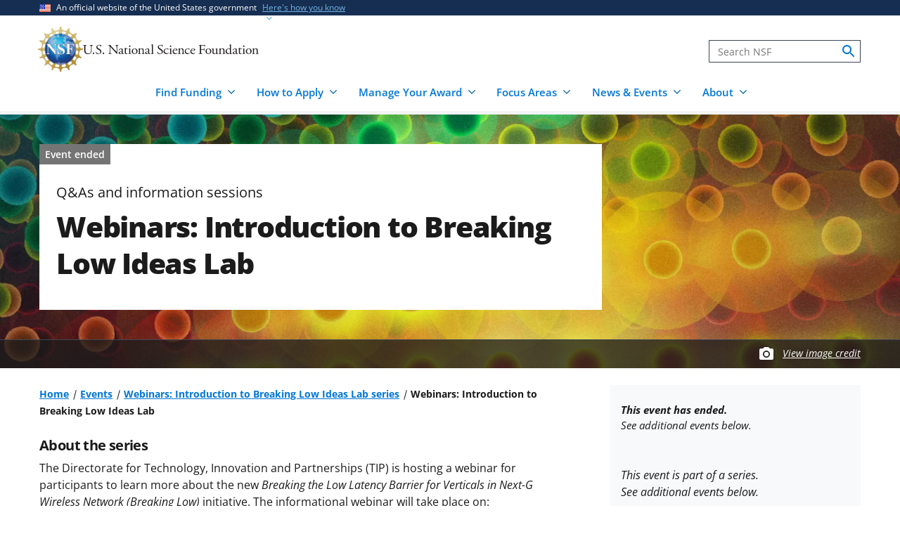

--- FILE ---
content_type: text/css
request_url: https://www.nsf.gov/sites/default/files/css/css_dN98W15T03NcCAdxjpu5S8aA1XTlyoB1nsqhgtIRzlo.css?delta=1&language=en&theme=nsf_theme&include=eJx9kGFuwzAIhS_kOEeKsE0TrzZYgNP29vOyVftRyRJ6Qo9PPAGkZAz0WuGv8TdhMhe5FGiaQ-F4XyMLuh8ZXW1MSKae9LbZgRWXJQhCitJr0BmG53AWQ1CUGbfzuQQgmlMHCs_mJdN9iNoU4n26pCJapn1wESwzzVjBAobpCp7-QdC60GI8qv2CSXqD4uELnq6BwC7QDn3b_47v1HoYVx2YnHLMULaKKcN2pa6flr9Cnb7UsK5h_N51faT3bndmfOh6qa-cesFvkx3NiQ
body_size: 106713
content:
/* @license GPL-2.0-or-later https://www.drupal.org/licensing/faq */
.usa-list{line-height:1.6;margin-bottom:1em;margin-top:1em;padding-left:3ch}.usa-list:last-child{margin-bottom:0}.usa-list ol,.usa-list ul{margin-top:.25em}.usa-list li{margin-bottom:.25em;max-width:88ex}.usa-list li:last-child{margin-bottom:0}.usa-list--unstyled{list-style-type:none;margin-bottom:0;margin-top:0;padding-left:0}.usa-list--unstyled>li{margin-bottom:0;max-width:unset}.usa-prose .usa-list--unstyled{list-style-type:none;margin-bottom:0;margin-top:0;padding-left:0}.usa-prose .usa-list--unstyled>li{margin-bottom:0;max-width:unset}.breadcrumbs{max-width:88ex}.breadcrumbs__list{font-weight:700;list-style:none;margin:0;padding-left:0}.breadcrumbs .breadcrumbs__item{display:inline;font-size:.89rem;line-height:1.5;padding:0}.breadcrumbs .breadcrumbs__item a{font-weight:700}.breadcrumbs .breadcrumbs__item--url>svg{height:.69rem;width:1rem}.breadcrumbs .breadcrumbs__item:not(:first-child):before{border-right:1px solid;content:"";display:inline-block;height:1em;margin:0 .25em;transform:rotate(15deg);vertical-align:middle}@media (max-width:39.99em){.breadcrumbs .breadcrumbs__item{display:none}.breadcrumbs .breadcrumbs__item:first-child,.breadcrumbs .breadcrumbs__item:nth-child(2):last-child,.breadcrumbs .breadcrumbs__item:nth-last-child(2){display:inline}}@media (min-width:30em){.region-breadcrumb{align-content:space-between;align-items:baseline;display:flex;flex-direction:row;flex-wrap:nowrap;justify-content:space-between}.region-breadcrumb>div{align-self:auto;flex:0 1 auto}}.sb-show-main .breadcrumbs__item{text-decoration:none}
.usa-list{line-height:1.6;margin-bottom:1em;margin-top:1em;padding-left:3ch}.usa-list:last-child{margin-bottom:0}.usa-list ol,.usa-list ul{margin-top:.25em}.usa-list li{margin-bottom:.25em;max-width:88ex}.usa-list li:last-child{margin-bottom:0}.usa-list--unstyled{list-style-type:none;margin-bottom:0;margin-top:0;padding-left:0}.usa-list--unstyled>li{margin-bottom:0;max-width:unset}.usa-prose .usa-list--unstyled{list-style-type:none;margin-bottom:0;margin-top:0;padding-left:0}.usa-prose .usa-list--unstyled>li{margin-bottom:0;max-width:unset}.view .event-teaser{border-bottom:1px solid #dfe1e2;margin-bottom:1rem;padding-bottom:1rem}.event-teaser:last-child{border-bottom:0;margin-bottom:0;padding-bottom:0}.event-teaser__date-time{font-size:.89rem;font-weight:700;line-height:1.5}.event-teaser__headline h3{margin:.5rem auto 0}.event-teaser__headline h3 a{text-decoration:none}.event-teaser__headline h3 a:active,.event-teaser__headline h3 a:hover,.palette--dark-blue .event-teaser__headline h3 a:not(.usa-button),.palette--light-blue .event-teaser__headline h3 a:not(.usa-button){text-decoration:underline}.event-teaser__type{font-style:italic;margin-bottom:.5rem}
.usa-list{line-height:1.6;margin-bottom:1em;margin-top:1em;padding-left:3ch}.usa-list:last-child{margin-bottom:0}.usa-list ol,.usa-list ul{margin-top:.25em}.usa-list li{margin-bottom:.25em;max-width:88ex}.usa-list li:last-child{margin-bottom:0}.usa-list--unstyled{list-style-type:none;margin-bottom:0;margin-top:0;padding-left:0}.usa-list--unstyled>li{margin-bottom:0;max-width:unset}.usa-prose .usa-list--unstyled{list-style-type:none;margin-bottom:0;margin-top:0;padding-left:0}.usa-prose .usa-list--unstyled>li{margin-bottom:0;max-width:unset}.usa-accordion{max-width:88ex}#layout-builder-modal .usa-accordion,.usa-nav .usa-accordion{max-width:100%}main .usa-accordion{margin-bottom:1.5rem}main .usa-accordion:first-of-type{margin-top:0}.usa-accordion .usa-accordion__heading:not(:first-child){margin-top:.5rem}.usa-accordion .usa-accordion__content{background:transparent;font-size:1.01rem;line-height:1.5;padding:1rem}.usa-accordion .usa-accordion__content>.block-block-content{padding-top:1rem}.usa-accordion .usa-accordion__content.text-formatted{max-width:unset}.usa-accordion .usa-accordion__content.image-caption-credit-block__content{padding:1.5rem 1rem}@media (min-width:64em){.usa-accordion .usa-accordion__content.image-caption-credit-block__content{padding:1.5rem}}#drupal-off-canvas-wrapper :where(:is(.usa-accordion__button)),.usa-accordion .usa-accordion__button{background-color:#f1f3f6;background-image:url(/themes/custom/nsf_theme/images/usa-icons/remove-base-darkest.svg),linear-gradient(transparent,transparent);background-position:right 1.06rem center;background-repeat:no-repeat;background-size:22px;color:#1b1b1b;font-size:1.01rem;line-height:1.5;padding:.75rem 3.5rem .75rem 1rem}#drupal-off-canvas-wrapper :where(:is(.usa-accordion__button)) a:not(.usa-button),.usa-accordion .usa-accordion__button a:not(.usa-button){color:#005ea2}#drupal-off-canvas-wrapper :where(:is(.usa-accordion__button)) a:not(.usa-button):visited,.usa-accordion .usa-accordion__button a:not(.usa-button):visited{color:#005ea2}#drupal-off-canvas-wrapper :where(:is(.usa-accordion__button)) a:not(.usa-button):hover,.usa-accordion .usa-accordion__button a:not(.usa-button):hover{color:#1a4480}#drupal-off-canvas-wrapper :where(:is(.usa-accordion__button)) a:not(.usa-button):focus,.usa-accordion .usa-accordion__button a:not(.usa-button):focus{outline-color:#2491ff}#drupal-off-canvas-wrapper :where(:is(.usa-accordion__button)) a:not(.usa-button):active,.usa-accordion .usa-accordion__button a:not(.usa-button):active{color:#162e51}#drupal-off-canvas-wrapper :where(:is(.usa-accordion__button)) .usa-button--outline,#drupal-off-canvas-wrapper :where(:is(.usa-accordion__button)) .usa-button.usa-button--outline,.usa-accordion .usa-accordion__button .usa-button--outline,.usa-accordion .usa-accordion__button .usa-button.usa-button--outline{box-shadow:inset 0 0 0 2px #005ea2;color:#005ea2}#drupal-off-canvas-wrapper :where(:is(.usa-accordion__button)) .usa-button--outline.usa-button--hover,#drupal-off-canvas-wrapper :where(:is(.usa-accordion__button)) .usa-button--outline:hover,#drupal-off-canvas-wrapper :where(:is(.usa-accordion__button)) .usa-button.usa-button--outline.usa-button--hover,#drupal-off-canvas-wrapper :where(:is(.usa-accordion__button)) .usa-button.usa-button--outline:hover,.usa-accordion .usa-accordion__button .usa-button--outline.usa-button--hover,.usa-accordion .usa-accordion__button .usa-button--outline:hover,.usa-accordion .usa-accordion__button .usa-button.usa-button--outline.usa-button--hover,.usa-accordion .usa-accordion__button .usa-button.usa-button--outline:hover{box-shadow:inset 0 0 0 2px #1a4480;color:#1a4480}#drupal-off-canvas-wrapper :where(:is(.usa-accordion__button)) .usa-button--outline.usa-button--active,#drupal-off-canvas-wrapper :where(:is(.usa-accordion__button)) .usa-button--outline:active,#drupal-off-canvas-wrapper :where(:is(.usa-accordion__button)) .usa-button.usa-button--outline.usa-button--active,#drupal-off-canvas-wrapper :where(:is(.usa-accordion__button)) .usa-button.usa-button--outline:active,.usa-accordion .usa-accordion__button .usa-button--outline.usa-button--active,.usa-accordion .usa-accordion__button .usa-button--outline:active,.usa-accordion .usa-accordion__button .usa-button.usa-button--outline.usa-button--active,.usa-accordion .usa-accordion__button .usa-button.usa-button--outline:active{box-shadow:inset 0 0 0 2px #162e51;color:#162e51}#drupal-off-canvas-wrapper :where(:is(.usa-accordion__button))[aria-expanded=false],.usa-accordion .usa-accordion__button[aria-expanded=false]{background-image:url(/themes/custom/nsf_theme/images/usa-icons/add-base-darkest.svg),linear-gradient(transparent,transparent);background-position:right 1rem center;background-repeat:no-repeat}#drupal-off-canvas-wrapper :where(:is(.usa-accordion__button)):hover,#drupal-off-canvas-wrapper :where(:is(.usa-accordion__button))[aria-expanded=true],.usa-accordion .usa-accordion__button:hover,.usa-accordion .usa-accordion__button[aria-expanded=true]{background-color:#dfe1e2}.layout--sidebar-menu #drupal-off-canvas-wrapper :where(:is(.usa-accordion__button)):hover,.layout--sidebar-menu #drupal-off-canvas-wrapper :where(:is(.usa-accordion__button))[aria-expanded=true],.layout--sidebar-menu .usa-accordion .usa-accordion__button:hover,.layout--sidebar-menu .usa-accordion .usa-accordion__button[aria-expanded=true]{background-color:inherit}.usa-accordion.usa-accordion--bordered .usa-accordion__content{border:1px solid #f1f3f6;border-top:0}.palette--light-gray .usa-accordion__button{background-color:#dfe1e2;color:#1b1b1b}.palette--light-gray .usa-accordion__button a:not(.usa-button),.palette--light-gray .usa-accordion__button a:not(.usa-button):visited{color:#005ea2}.palette--light-gray .usa-accordion__button a:not(.usa-button):hover{color:#1a4480}.palette--light-gray .usa-accordion__button a:not(.usa-button):focus{outline-color:#2491ff}.palette--light-gray .usa-accordion__button a:not(.usa-button):active{color:#162e51}.palette--light-gray .usa-accordion__button .usa-button--outline,.palette--light-gray .usa-accordion__button .usa-button.usa-button--outline{box-shadow:inset 0 0 0 2px #005ea2;color:#005ea2}.palette--light-gray .usa-accordion__button .usa-button--outline.usa-button--hover,.palette--light-gray .usa-accordion__button .usa-button--outline:hover,.palette--light-gray .usa-accordion__button .usa-button.usa-button--outline.usa-button--hover,.palette--light-gray .usa-accordion__button .usa-button.usa-button--outline:hover{box-shadow:inset 0 0 0 2px #1a4480;color:#1a4480}.palette--light-gray .usa-accordion__button .usa-button--outline.usa-button--active,.palette--light-gray .usa-accordion__button .usa-button--outline:active,.palette--light-gray .usa-accordion__button .usa-button.usa-button--outline.usa-button--active,.palette--light-gray .usa-accordion__button .usa-button.usa-button--outline:active{box-shadow:inset 0 0 0 2px #162e51;color:#162e51}.palette--light-gray .usa-accordion__content{border:1px solid #dfe1e2;color:#1b1b1b}.palette--light-gray .usa-accordion__content a:not(.usa-button),.palette--light-gray .usa-accordion__content a:not(.usa-button):visited{color:#005ea2}.palette--light-gray .usa-accordion__content a:not(.usa-button):hover{color:#1a4480}.palette--light-gray .usa-accordion__content a:not(.usa-button):focus{outline-color:#2491ff}.palette--light-gray .usa-accordion__content a:not(.usa-button):active{color:#162e51}.palette--light-gray .usa-accordion__content .usa-button--outline,.palette--light-gray .usa-accordion__content .usa-button.usa-button--outline{box-shadow:inset 0 0 0 2px #005ea2;color:#005ea2}.palette--light-gray .usa-accordion__content .usa-button--outline.usa-button--hover,.palette--light-gray .usa-accordion__content .usa-button--outline:hover,.palette--light-gray .usa-accordion__content .usa-button.usa-button--outline.usa-button--hover,.palette--light-gray .usa-accordion__content .usa-button.usa-button--outline:hover{box-shadow:inset 0 0 0 2px #1a4480;color:#1a4480}.palette--light-gray .usa-accordion__content .usa-button--outline.usa-button--active,.palette--light-gray .usa-accordion__content .usa-button--outline:active,.palette--light-gray .usa-accordion__content .usa-button.usa-button--outline.usa-button--active,.palette--light-gray .usa-accordion__content .usa-button.usa-button--outline:active{box-shadow:inset 0 0 0 2px #162e51;color:#162e51}.palette--dark-blue .usa-accordion__content,.palette--light-blue .usa-accordion__content{border:1px solid #f1f3f6;color:#fff}.palette--dark-blue .usa-accordion__content a,.palette--dark-blue .usa-accordion__content a:not(.usa-button):visited,.palette--light-blue .usa-accordion__content a,.palette--light-blue .usa-accordion__content a:not(.usa-button):visited{color:#fff}.palette--dark-blue .usa-accordion__content a:not(.usa-button):hover,.palette--light-blue .usa-accordion__content a:not(.usa-button):hover{color:#edeff0}.palette--dark-blue .usa-accordion__content a:not(.usa-button):focus,.palette--light-blue .usa-accordion__content a:not(.usa-button):focus{outline-color:#dfe1e2}.palette--dark-blue .usa-accordion__content a:not(.usa-button):active,.palette--light-blue .usa-accordion__content a:not(.usa-button):active{color:#dfe1e2}.palette--dark-blue .usa-accordion__content .usa-focus,.palette--light-blue .usa-accordion__content .usa-focus{box-shadow:none;outline-color:#dfe1e2}.palette--dark-blue .usa-accordion__content .usa-button:focus,.palette--dark-blue .usa-accordion__content button:not([disabled]):focus,.palette--light-blue .usa-accordion__content .usa-button:focus,.palette--light-blue .usa-accordion__content button:not([disabled]):focus{outline-color:#dfe1e2}.palette--dark-blue .usa-accordion__content .usa-button:not(.usa-disabled,.usa-button--secondary,.usa-button--gold),.palette--light-blue .usa-accordion__content .usa-button:not(.usa-disabled,.usa-button--secondary,.usa-button--gold){background-color:transparent;box-shadow:inset 0 0 0 2px #fff;color:#fff}.palette--dark-blue .usa-accordion__content .usa-button:not(.usa-disabled,.usa-button--secondary,.usa-button--gold):visited,.palette--light-blue .usa-accordion__content .usa-button:not(.usa-disabled,.usa-button--secondary,.usa-button--gold):visited{color:#fff}.palette--dark-blue .usa-accordion__content .usa-button:not(.usa-disabled,.usa-button--secondary,.usa-button--gold).usa-button--active,.palette--dark-blue .usa-accordion__content .usa-button:not(.usa-disabled,.usa-button--secondary,.usa-button--gold).usa-button--hover,.palette--dark-blue .usa-accordion__content .usa-button:not(.usa-disabled,.usa-button--secondary,.usa-button--gold):active,.palette--dark-blue .usa-accordion__content .usa-button:not(.usa-disabled,.usa-button--secondary,.usa-button--gold):hover,.palette--light-blue .usa-accordion__content .usa-button:not(.usa-disabled,.usa-button--secondary,.usa-button--gold).usa-button--active,.palette--light-blue .usa-accordion__content .usa-button:not(.usa-disabled,.usa-button--secondary,.usa-button--gold).usa-button--hover,.palette--light-blue .usa-accordion__content .usa-button:not(.usa-disabled,.usa-button--secondary,.usa-button--gold):active,.palette--light-blue .usa-accordion__content .usa-button:not(.usa-disabled,.usa-button--secondary,.usa-button--gold):hover{background-color:transparent;box-shadow:inset 0 0 0 2px #dfe1e2;color:#dfe1e2}.palette--dark-blue .usa-accordion__content .file :not(.usa-button):focus,.palette--dark-blue .usa-accordion__content .related-links :not(.usa-button):focus,.palette--light-blue .usa-accordion__content .file :not(.usa-button):focus,.palette--light-blue .usa-accordion__content .related-links :not(.usa-button):focus{outline-color:#2491ff}
.usa-banner .usa-accordion{margin-left:auto;margin-right:auto;max-width:unset}.usa-banner .usa-accordion .usa-accordion__button.usa-banner__button{background-color:transparent;background-image:none;font-size:inherit;padding:0}.usa-banner .usa-accordion__content{display:none;font-size:.95rem}.usa-banner .usa-banner__header--expanded+.usa-accordion__content{display:block}.usa-banner__button-text{color:#73b3e7}.usa-banner__button-text:hover{color:#aacdec}
.usa-list{line-height:1.6;margin-bottom:1em;margin-top:1em;padding-left:3ch}.usa-list:last-child{margin-bottom:0}.usa-list ol,.usa-list ul{margin-top:.25em}.usa-list li{margin-bottom:.25em;max-width:88ex}.usa-list li:last-child{margin-bottom:0}.usa-list--unstyled{list-style-type:none;margin-bottom:0;margin-top:0;padding-left:0}.usa-list--unstyled>li{margin-bottom:0;max-width:unset}.usa-prose .usa-list--unstyled{list-style-type:none;margin-bottom:0;margin-top:0;padding-left:0}.usa-prose .usa-list--unstyled>li{margin-bottom:0;max-width:unset}.hero{align-items:center;display:flex;margin-left:auto;margin-right:auto;max-width:75rem;min-height:10rem;padding:2rem 1rem;position:relative;z-index:1}@media (min-width:75em){.hero{padding-left:1rem;padding-right:1rem}}@media (min-width:40em){.hero{min-height:15rem}}@media (min-width:64em){.hero{min-height:20rem}}.hero__wrapper{background:#757575;position:relative}.hero__wrapper.dynamic-image-overlay .hero__overlay{background:#000;bottom:0;content:"";left:0;opacity:.3;position:absolute;right:0;top:0;z-index:1}.pad-container .hero__wrapper{display:flex;flex-direction:column}.hero__media{display:block;position:absolute;z-index:0}.hero__media,.hero__media img{height:100%;-o-object-fit:cover;object-fit:cover;width:100%}.hero__meta{font-size:1.27rem;line-height:1.6;margin-bottom:.5rem}.hero__meta-breadcrumb{font-size:1.01rem;line-height:1.5;margin-bottom:.25rem}.hero__meta-breadcrumb a{font-weight:700;text-decoration:underline}.hero__meta-breadcrumb a:hover{text-decoration:none}.hero__meta-breadcrumb:after{border-right:2px solid;content:"";display:inline-block;height:1em;margin:0 .25em;transform:rotate(15deg);vertical-align:middle}.hero__title{font-size:2.03rem;font-weight:800;hyphens:none;letter-spacing:-.03em;line-height:1.3;margin:0 0 1rem;word-break:break-word}@media (min-width:55em){.hero__title{font-size:2.54rem}}@media (max-width:54.99em){.hero__title br{display:none}}.hero__link{font-size:1.01rem;line-height:1.5;margin-top:1.5rem;text-transform:uppercase}.hero__link a{text-decoration:none}.hero__link a:active,.hero__link a:hover,.palette--dark-blue .hero__link a:not(.usa-button),.palette--light-blue .hero__link a:not(.usa-button){text-decoration:underline}.hero .usa-button{text-transform:none;width:100%}@media (min-width:30em){.hero .usa-button{width:auto}}.hero__tagline{font-size:1.27rem;line-height:1.6;margin-bottom:1rem}@media (max-width:54.99em){.hero__tagline br{display:none}}.hero__content{background-color:#fff;border:1px solid #f1f3f6;display:inline-block;padding:1rem;position:relative;width:100%;z-index:2}@media (max-width:39.99em){.hero__content{flex-grow:1}}@media (min-width:40em){.hero__content{max-width:800px}}@media (min-width:55em){.hero__content{padding:1.5rem}}.hide-headline .hero__content{display:none}.hero--event .hero__content-inner{position:static}.hero--event .hero__content--event{border:0;padding-bottom:1.5rem;position:relative}.hero--event .hero__content--event-past{padding-top:2.75rem}@media (min-width:64em){.hero--event .hero__content--event-past{padding-top:3.25rem}}.hero__meta-event-ended{left:0;position:absolute;top:0;z-index:2}@media (min-width:40em){.hero--style-dynamic-image-overlay{padding:4rem 1rem}}@media (min-width:64em){.hero--style-dynamic-image-overlay{padding:4rem 1.5rem}}.hero--style-dynamic-image-overlay .hero__content{background-color:transparent;border:0;color:#fff;display:flex;flex-wrap:wrap;margin-left:-1rem;margin-right:-1rem;padding:0}.hero--style-dynamic-image-overlay .hero__content>*{padding-left:1rem;padding-right:1rem}@media (min-width:30em){.hero--style-dynamic-image-overlay .hero__content{max-width:none}}@media (min-width:40em){.hero--style-dynamic-image-overlay .hero__content{align-items:center;justify-content:space-between}}.hero--style-dynamic-image-overlay .hero__content .hero__meta-breadcrumb,.hero--style-dynamic-image-overlay .hero__content .hero__meta-breadcrumb a,.hero--style-dynamic-image-overlay .hero__content .hero__meta-breadcrumb a:not(.usa-button):visited{color:#fff}.hero--style-dynamic-image-overlay .hero__content .hero__meta-breadcrumb a:not(.usa-button):hover{color:#edeff0}.hero--style-dynamic-image-overlay .hero__content .hero__meta-breadcrumb a:not(.usa-button):focus{outline-color:#dfe1e2}.hero--style-dynamic-image-overlay .hero__content .hero__meta-breadcrumb a:not(.usa-button):active{color:#dfe1e2}.hero--style-dynamic-image-overlay .hero__content .hero__meta-breadcrumb .usa-focus{box-shadow:none;outline-color:#dfe1e2}.hero--style-dynamic-image-overlay .hero__content .hero__meta-breadcrumb .usa-button:focus,.hero--style-dynamic-image-overlay .hero__content .hero__meta-breadcrumb button:not([disabled]):focus{outline-color:#dfe1e2}.hero--style-dynamic-image-overlay .hero__content .hero__meta-breadcrumb .usa-button:not(.usa-disabled,.usa-button--secondary,.usa-button--gold){background-color:transparent;box-shadow:inset 0 0 0 2px #fff;color:#fff}.hero--style-dynamic-image-overlay .hero__content .hero__meta-breadcrumb .usa-button:not(.usa-disabled,.usa-button--secondary,.usa-button--gold):visited{color:#fff}.hero--style-dynamic-image-overlay .hero__content .hero__meta-breadcrumb .usa-button:not(.usa-disabled,.usa-button--secondary,.usa-button--gold).usa-button--active,.hero--style-dynamic-image-overlay .hero__content .hero__meta-breadcrumb .usa-button:not(.usa-disabled,.usa-button--secondary,.usa-button--gold).usa-button--hover,.hero--style-dynamic-image-overlay .hero__content .hero__meta-breadcrumb .usa-button:not(.usa-disabled,.usa-button--secondary,.usa-button--gold):active,.hero--style-dynamic-image-overlay .hero__content .hero__meta-breadcrumb .usa-button:not(.usa-disabled,.usa-button--secondary,.usa-button--gold):hover{background-color:transparent;box-shadow:inset 0 0 0 2px #dfe1e2;color:#dfe1e2}.hero--style-dynamic-image-overlay .hero__content .hero__meta-breadcrumb .file :not(.usa-button):focus,.hero--style-dynamic-image-overlay .hero__content .hero__meta-breadcrumb .related-links :not(.usa-button):focus{outline-color:#2491ff}.hero--style-dynamic-image-overlay .hero__content-inner{text-shadow:0 4px 8px rgba(0,0,0,.4)}@media (min-width:40em){.hero--style-dynamic-image-overlay .hero__content-inner{flex:0 1 auto;width:66.6666666667%}}@media (min-width:64em){.hero--style-dynamic-image-overlay .hero__content-inner{flex:0 1 auto;width:75%}}.hero .hero__program-application-details{width:100%}.hero .hero__program-application-details--wrapper{min-width:16.88rem}@media (min-width:40em){.hero .hero__program-application-details--wrapper{flex:0 1 auto;min-width:auto;width:33.3333333333%}}@media (min-width:64em){.hero .hero__program-application-details--wrapper{flex:0 1 auto;width:25%}}.hero--media-type-video,.is-nsf-homepage .hero{padding-left:1rem;padding-right:1rem}@media (min-width:40em){.hero--media-type-video,.is-nsf-homepage .hero{min-height:17.56rem;padding-left:1.5rem;padding-right:1.5rem}}@media (min-width:64em){.hero--media-type-video,.is-nsf-homepage .hero{min-height:33.5rem;padding-left:3rem;padding-right:3rem}}.hero-video-toggle-wrapper{bottom:0;display:flex;justify-content:flex-end;left:0;margin-left:auto;margin-right:auto;max-width:75rem;padding-bottom:calc(4rem + 40px);padding-left:1rem;padding-right:1rem;position:absolute;right:0;z-index:2}@media (min-width:75em){.hero-video-toggle-wrapper{padding-left:1rem;padding-right:1rem}}@media (min-width:64em){.hero-video-toggle-wrapper{padding-left:3rem;padding-right:3rem}}.hero-video-toggle-play{align-items:center;display:none;justify-content:center;margin:unset;padding-left:.75rem;padding-right:.75rem;width:40px}.hero-video-toggle-play:after{background-image:url(/themes/custom/nsf_theme/images/icons/pause-white.svg);background-position:50%;background-repeat:no-repeat;content:"";display:inline-block;height:20px;width:20px}.hero-video-toggle-play.is-paused:after{background-image:url(/themes/custom/nsf_theme/images/icons/play-white.svg);background-position:50%;background-repeat:no-repeat}
.usa-list{line-height:1.6;margin-bottom:1em;margin-top:1em;padding-left:3ch}.usa-list:last-child{margin-bottom:0}.usa-list ol,.usa-list ul{margin-top:.25em}.usa-list li{margin-bottom:.25em;max-width:88ex}.usa-list li:last-child{margin-bottom:0}.usa-list--unstyled{list-style-type:none;margin-bottom:0;margin-top:0;padding-left:0}.usa-list--unstyled>li{margin-bottom:0;max-width:unset}.usa-prose .usa-list--unstyled{list-style-type:none;margin-bottom:0;margin-top:0;padding-left:0}.usa-prose .usa-list--unstyled>li{margin-bottom:0;max-width:unset}.link-list{list-style:none;padding:0}.link-list__item{margin-bottom:.75rem}.link-list__item:last-child{margin-bottom:0}.link-list__item .paragraph{margin-bottom:unset}.ief-row-entity a{color:#005ea2}
.logo{align-items:center;display:inline-flex;gap:.38rem}@media (min-width:64em){.logo{gap:.5rem}}.logo .logo__image{width:2.88rem}@media (min-width:64em){.logo .logo__image{width:4rem}}.logo--footer .logo__image{width:5rem}.logo .logo__text{min-width:7.75rem}@media (min-width:30em){.logo .logo__text{max-width:13.75rem}}@media (min-width:64em){.logo .logo__text{max-width:15.63rem}.is-safari .logo .logo__text{max-width:15.81rem}}.logo--footer .logo__text{max-width:6.13rem;min-width:0}
.usa-list{line-height:1.6;margin-bottom:1em;margin-top:1em;padding-left:3ch}.usa-list:last-child{margin-bottom:0}.usa-list ol,.usa-list ul{margin-top:.25em}.usa-list li{margin-bottom:.25em;max-width:88ex}.usa-list li:last-child{margin-bottom:0}.usa-list--unstyled{list-style-type:none;margin-bottom:0;margin-top:0;padding-left:0}.usa-list--unstyled>li{margin-bottom:0;max-width:unset}.usa-prose .usa-list--unstyled{list-style-type:none;margin-bottom:0;margin-top:0;padding-left:0}.usa-prose .usa-list--unstyled>li{margin-bottom:0;max-width:unset}.meeting-location{background-color:#f7f9fa;border-bottom:5px solid #f1f3f6;color:#1b1b1b;margin-bottom:0;padding:1.5rem 1rem}.meeting-location a:not(.usa-button),.meeting-location a:not(.usa-button):visited{color:#005ea2}.meeting-location a:not(.usa-button):hover{color:#1a4480}.meeting-location a:not(.usa-button):focus{outline-color:#2491ff}.meeting-location a:not(.usa-button):active{color:#162e51}.meeting-location .usa-button--outline,.meeting-location .usa-button.usa-button--outline{box-shadow:inset 0 0 0 2px #005ea2;color:#005ea2}.meeting-location .usa-button--outline.usa-button--hover,.meeting-location .usa-button--outline:hover,.meeting-location .usa-button.usa-button--outline.usa-button--hover,.meeting-location .usa-button.usa-button--outline:hover{box-shadow:inset 0 0 0 2px #1a4480;color:#1a4480}.meeting-location .usa-button--outline.usa-button--active,.meeting-location .usa-button--outline:active,.meeting-location .usa-button.usa-button--outline.usa-button--active,.meeting-location .usa-button.usa-button--outline:active{box-shadow:inset 0 0 0 2px #162e51;color:#162e51}.meeting-location h2{font-size:1.27rem;font-weight:700;line-height:1.3}.meeting-location h2,.meeting-location h3{margin-top:0}.meeting-location:last-child{margin-bottom:0}.meeting-location .field__inline div{display:inline-block}.meeting-location .event-location{border-top:1px solid #3d4551;margin-top:1rem;padding-top:1rem}.meeting-location .event-location:first-of-type{border-top:0;margin-top:0;padding-top:0}.meeting-location .event-location__state h2{margin-top:1.5rem}
.usa-list{line-height:1.6;margin-bottom:1em;margin-top:1em;padding-left:3ch}.usa-list:last-child{margin-bottom:0}.usa-list ol,.usa-list ul{margin-top:.25em}.usa-list li{margin-bottom:.25em;max-width:88ex}.usa-list li:last-child{margin-bottom:0}.usa-list--unstyled{list-style-type:none;margin-bottom:0;margin-top:0;padding-left:0}.usa-list--unstyled>li{margin-bottom:0;max-width:unset}.usa-prose .usa-list--unstyled{list-style-type:none;margin-bottom:0;margin-top:0;padding-left:0}.usa-prose .usa-list--unstyled>li{margin-bottom:0;max-width:unset}.h1,.h2,.h3,.h4,.h5,.h6,h2,h3,h4,h5,h6{margin-bottom:1rem;margin-top:0}.h1,h1{font-size:2.03rem;font-weight:800;letter-spacing:-.03em;line-height:1.3;margin-bottom:2rem;margin-top:0}@media (min-width:55em){.h1,h1{font-size:2.54rem}}.display-heading.h1,h1.display-heading{font-size:52px;font-size:3.25rem;line-height:68px;line-height:4.25rem}.page-title.h1,h1.page-title{max-width:25ch}[class*="--without-summary-intro-sibling"].h1,h1[class*="--without-summary-intro-sibling"]{margin-bottom:1.5rem}.h2,h2{font-size:1.52rem;font-weight:800;letter-spacing:-.03em;line-height:1.3}@media (min-width:55em){.h2,h2{font-size:1.77rem}}.h3,.headline--left,.related-links .headline--left,h3{font-size:1.27rem;font-weight:700;line-height:1.3}.h4,h4{font-size:1.01rem}.h4,.h5,h4,h5{font-weight:700;line-height:1.3}.h5,h5{font-size:.89rem}.h6,h6{font-size:.76rem;font-weight:400;line-height:1.3;text-transform:uppercase}aside h2,aside h3,main h2,main h3{margin-bottom:.5rem;margin-top:1.5rem}aside h4,main h4{margin-bottom:.25rem;margin-top:1rem}aside h5,aside h6,main h5,main h6{margin-bottom:.25rem;margin-top:.75rem}.headline--left{margin-bottom:1rem}.block-views-blocknsf-blogs-blog-related-stories .headline--left,.block-views-blocknsf-news-news-related-stories .headline--left{margin-bottom:0}.block-views-blocknsf-blogs-blog-related-stories .headline--left a,.block-views-blocknsf-news-news-related-stories .headline--left a{text-decoration:none}.block-views-blocknsf-blogs-blog-related-stories .headline--left a:active,.block-views-blocknsf-blogs-blog-related-stories .headline--left a:hover,.block-views-blocknsf-news-news-related-stories .headline--left a:active,.block-views-blocknsf-news-news-related-stories .headline--left a:hover,.palette--dark-blue .block-views-blocknsf-blogs-blog-related-stories .headline--left a:not(.usa-button),.palette--dark-blue .block-views-blocknsf-news-news-related-stories .headline--left a:not(.usa-button),.palette--light-blue .block-views-blocknsf-blogs-blog-related-stories .headline--left a:not(.usa-button),.palette--light-blue .block-views-blocknsf-news-news-related-stories .headline--left a:not(.usa-button){text-decoration:underline}.headline--left.headline-callout{background:no-repeat 0 0 url('data:image/svg+xml;utf8,<svg aria-hidden="true" data-prefix="fas" data-icon="angle-right" class="svg-inline--fa fa-angle-right fa-w-8" role="img" xmlns="http://www.w3.org/2000/svg" viewBox="0 0 256 512"><path fill="%23005ea2" d="M224.3 273l-136 136c-9.4 9.4-24.6 9.4-33.9 0l-22.6-22.6c-9.4-9.4-9.4-24.6 0-33.9l96.4-96.4-96.4-96.4c-9.4-9.4-9.4-24.6 0-33.9L54.3 103c9.4-9.4 24.6-9.4 33.9 0l136 136c9.5 9.4 9.5 24.6.1 34z"></path></svg>');background-position-y:0;background-size:15px;padding-left:1.25rem}@media (min-width:64em){.headline--left.headline-callout{background-position-y:-1px}}.headline--left.headline-callout.headline--left-linked{background:no-repeat 0 0 url('data:image/svg+xml;utf8,<svg aria-hidden="true" data-prefix="fas" data-icon="angle-right" class="svg-inline--fa fa-angle-right fa-w-8" role="img" xmlns="http://www.w3.org/2000/svg" viewBox="0 0 256 512"><path fill="%231B1B1B" d="M224.3 273l-136 136c-9.4 9.4-24.6 9.4-33.9 0l-22.6-22.6c-9.4-9.4-9.4-24.6 0-33.9l96.4-96.4-96.4-96.4c-9.4-9.4-9.4-24.6 0-33.9L54.3 103c9.4-9.4 24.6-9.4 33.9 0l136 136c9.5 9.4 9.5 24.6.1 34z"></path></svg>')}.block-views-blocknsf-blogs-blog-related-stories .headline--left.headline-callout.headline--left-linked,.block-views-blocknsf-news-news-related-stories .headline--left.headline-callout.headline--left-linked{background-position-y:-1px;background-size:15px}.palette--light-blue .headline--left.headline-callout{background-image:url('data:image/svg+xml;utf8,<svg aria-hidden="true" data-prefix="fas" data-icon="angle-right" class="svg-inline--fa fa-angle-right fa-w-8" role="img" xmlns="http://www.w3.org/2000/svg" viewBox="0 0 256 512"><path fill="%23162E51" d="M224.3 273l-136 136c-9.4 9.4-24.6 9.4-33.9 0l-22.6-22.6c-9.4-9.4-9.4-24.6 0-33.9l96.4-96.4-96.4-96.4c-9.4-9.4-9.4-24.6 0-33.9L54.3 103c9.4-9.4 24.6-9.4 33.9 0l136 136c9.5 9.4 9.5 24.6.1 34z"></path></svg>')}.related-links .headline--left{background-position-x:0;background-position-y:-1px;margin-top:0;padding-left:1.25rem;padding-right:1.5rem}
.usa-list{line-height:1.6;margin-bottom:1em;margin-top:1em;padding-left:3ch}.usa-list:last-child{margin-bottom:0}.usa-list ol,.usa-list ul{margin-top:.25em}.usa-list li{margin-bottom:.25em;max-width:88ex}.usa-list li:last-child{margin-bottom:0}.usa-list--unstyled{list-style-type:none;margin-bottom:0;margin-top:0;padding-left:0}.usa-list--unstyled>li{margin-bottom:0;max-width:unset}.usa-prose .usa-list--unstyled{list-style-type:none;margin-bottom:0;margin-top:0;padding-left:0}.usa-prose .usa-list--unstyled>li{margin-bottom:0;max-width:unset}.related-links{background-color:#f7f9fa;border-top:5px solid #005ea2;color:#1b1b1b;padding-bottom:1.5rem;padding-top:1.5rem}.related-links a:not(.usa-button),.related-links a:not(.usa-button):visited{color:#005ea2}.related-links a:not(.usa-button):hover{color:#1a4480}.related-links a:not(.usa-button):focus{outline-color:#2491ff}.related-links a:not(.usa-button):active{color:#162e51}.related-links .usa-button--outline,.related-links .usa-button.usa-button--outline{box-shadow:inset 0 0 0 2px #005ea2;color:#005ea2}.related-links .usa-button--outline.usa-button--hover,.related-links .usa-button--outline:hover,.related-links .usa-button.usa-button--outline.usa-button--hover,.related-links .usa-button.usa-button--outline:hover{box-shadow:inset 0 0 0 2px #1a4480;color:#1a4480}.related-links .usa-button--outline.usa-button--active,.related-links .usa-button--outline:active,.related-links .usa-button.usa-button--outline.usa-button--active,.related-links .usa-button.usa-button--outline:active{box-shadow:inset 0 0 0 2px #162e51;color:#162e51}.related-links a:not(.usa-button){text-decoration:none}.related-links a:not(.usa-button):active,.related-links a:not(.usa-button):focus,.related-links a:not(.usa-button):hover{text-decoration:underline}.palette--light-gray .related-links{background-color:#fff}.palette--light-blue .related-links{border-top:5px solid #1a4480}.related-links.related-links--bullets .link-list{list-style:disc;padding-left:3.5rem}@media (min-width:40em){.related-links.related-links--bullets .link-list{padding-left:4rem}}.related-links.related-links--chevron .headline--left{background-image:none;margin-left:1rem;padding-left:0}@media (min-width:40em){.related-links.related-links--chevron .headline--left{margin-left:1.5rem}}.related-links.related-links--chevron .link-list{padding-left:0}.related-links.related-links--chevron .link-list__item{background:no-repeat 0 0 url('data:image/svg+xml;utf8,<svg aria-hidden="true" data-prefix="fas" data-icon="angle-right" class="svg-inline--fa fa-angle-right fa-w-8" role="img" xmlns="http://www.w3.org/2000/svg" viewBox="0 0 256 512"><path fill="%23000000" d="M224.3 273l-136 136c-9.4 9.4-24.6 9.4-33.9 0l-22.6-22.6c-9.4-9.4-9.4-24.6 0-33.9l96.4-96.4-96.4-96.4c-9.4-9.4-9.4-24.6 0-33.9L54.3 103c9.4-9.4 24.6-9.4 33.9 0l136 136c9.5 9.4 9.5 24.6.1 34z"></path></svg>');background-position-x:.5rem;background-position-y:-2px;background-size:15px;font-size:1.27rem;font-weight:700;line-height:1.3;margin-bottom:.75rem;margin-left:.5rem;margin-right:1rem;padding-left:1.75rem}@media (min-width:40em){.related-links.related-links--chevron .link-list__item{margin-left:1rem;margin-right:1.5rem}}.related-links .headline--left{margin-left:1rem;margin-right:1rem;padding-right:0}@media (min-width:40em){.related-links .headline--left{margin-left:1.5rem;margin-right:1.5rem}}.related-links .link-list{color:#000;margin:0;padding:0 1rem 0 2.25rem}.related-links .link-list:last-child{margin-bottom:0}@media (min-width:40em){.related-links .link-list{padding:0 1.5rem 0 2.75rem}}.related-links .field-para-attachment-desc,.related-links .link-list__item-description{display:block;font-size:.89rem;line-height:1.5}
.usa-footer__return-to-top{bottom:0;margin-left:auto;margin-right:1rem;opacity:0;padding:0;position:sticky;transition:all .3s ease-in-out;width:2.5rem;z-index:2}@media (min-width:55em){.usa-footer__return-to-top{margin-right:1.5rem}}.usa-footer__return-to-top--inner{bottom:.06rem;height:2.5rem;margin-bottom:1.5rem;position:absolute}.usa-footer__return-to-top .usa-button.usa-button--secondary{align-items:center;color:#1b1b1b;display:flex;flex-direction:column;margin-right:0;padding:.31rem;text-decoration:none;width:2.5rem}.usa-footer__return-to-top .arrow{background-image:url(/themes/custom/nsf_theme/images/usa-icons/expand_less-base-darkest.svg);background-position:50%;background-repeat:no-repeat;display:block;height:.44rem;width:.75rem}.sb-show-main .usa-footer__return-to-top,.usa-footer__return-to-top.enabled{filter:drop-shadow(0 1px 4px rgba(0,0,0,.25));opacity:1}.sb-show-main .usa-footer__return-to-top{display:inline-block;position:static}.sb-show-main .usa-footer__return-to-top--inner{margin-bottom:0;position:static}div.usa-footer__return-to-top{padding:0}
@font-face{font-family:Open Sans;font-style:normal;font-weight:300;src:local(""),url(/themes/custom/nsf_theme/custom-fonts/open-sans/open-sans-v27-latin-300.woff2) format("woff2"),url(/themes/custom/nsf_theme/custom-fonts/open-sans/open-sans-v27-latin-300.woff) format("woff")}@font-face{font-family:Open Sans;font-style:normal;font-weight:400;src:local(""),url(/themes/custom/nsf_theme/custom-fonts/open-sans/open-sans-v27-latin-regular.woff2) format("woff2"),url(/themes/custom/nsf_theme/custom-fonts/open-sans/open-sans-v27-latin-regular.woff) format("woff")}@font-face{font-family:Open Sans;font-style:normal;font-weight:500;src:local(""),url(/themes/custom/nsf_theme/custom-fonts/open-sans/open-sans-v27-latin-500.woff2) format("woff2"),url(/themes/custom/nsf_theme/custom-fonts/open-sans/open-sans-v27-latin-500.woff) format("woff")}@font-face{font-family:Open Sans;font-style:normal;font-weight:600;src:local(""),url(/themes/custom/nsf_theme/custom-fonts/open-sans/open-sans-v27-latin-600.woff2) format("woff2"),url(/themes/custom/nsf_theme/custom-fonts/open-sans/open-sans-v27-latin-600.woff) format("woff")}@font-face{font-family:Open Sans;font-style:normal;font-weight:700;src:local(""),url(/themes/custom/nsf_theme/custom-fonts/open-sans/open-sans-v27-latin-700.woff2) format("woff2"),url(/themes/custom/nsf_theme/custom-fonts/open-sans/open-sans-v27-latin-700.woff) format("woff")}@font-face{font-family:Open Sans;font-style:normal;font-weight:800;src:local(""),url(/themes/custom/nsf_theme/custom-fonts/open-sans/open-sans-v27-latin-800.woff2) format("woff2"),url(/themes/custom/nsf_theme/custom-fonts/open-sans/open-sans-v27-latin-800.woff) format("woff")}@font-face{font-family:Open Sans;font-style:italic;font-weight:300;src:local(""),url(/themes/custom/nsf_theme/custom-fonts/open-sans/open-sans-v27-latin-300italic.woff2) format("woff2"),url(/themes/custom/nsf_theme/custom-fonts/open-sans/open-sans-v27-latin-300italic.woff) format("woff")}@font-face{font-family:Open Sans;font-style:italic;font-weight:500;src:local(""),url(/themes/custom/nsf_theme/custom-fonts/open-sans/open-sans-v27-latin-500italic.woff2) format("woff2"),url(/themes/custom/nsf_theme/custom-fonts/open-sans/open-sans-v27-latin-500italic.woff) format("woff")}@font-face{font-family:Open Sans;font-style:italic;font-weight:400;src:local(""),url(/themes/custom/nsf_theme/custom-fonts/open-sans/open-sans-v27-latin-italic.woff2) format("woff2"),url(/themes/custom/nsf_theme/custom-fonts/open-sans/open-sans-v27-latin-italic.woff) format("woff")}@font-face{font-family:Open Sans;font-style:italic;font-weight:600;src:local(""),url(/themes/custom/nsf_theme/custom-fonts/open-sans/open-sans-v27-latin-600italic.woff2) format("woff2"),url(/themes/custom/nsf_theme/custom-fonts/open-sans/open-sans-v27-latin-600italic.woff) format("woff")}@font-face{font-family:Open Sans;font-style:italic;font-weight:700;src:local(""),url(/themes/custom/nsf_theme/custom-fonts/open-sans/open-sans-v27-latin-700italic.woff2) format("woff2"),url(/themes/custom/nsf_theme/custom-fonts/open-sans/open-sans-v27-latin-700italic.woff) format("woff")}@font-face{font-family:Open Sans;font-style:italic;font-weight:800;src:local(""),url(/themes/custom/nsf_theme/custom-fonts/open-sans/open-sans-v27-latin-800italic.woff2) format("woff2"),url(/themes/custom/nsf_theme/custom-fonts/open-sans/open-sans-v27-latin-800italic.woff) format("woff")}.header-exposed-form-text-search__all-fields .form-checkbox+label,.usa-checkbox__label,.usa-combo-box__input,.usa-combo-box__list,.usa-fieldset,.usa-hint,.usa-input,.usa-input-group,.usa-radio__input+.usa-label,.usa-radio__label,.usa-range,.usa-range__value,.usa-select,.usa-textarea,.webform-submission-form .form-email{font-family:Open Sans,-apple-system,BlinkMacSystemFont,Segoe UI,Roboto,Helvetica,Arial,sans-serif,Apple Color Emoji,Segoe UI Emoji,Segoe UI Symbol;font-size:1.01rem;line-height:1.3}.usa-combo-box__input,.usa-input,.usa-input-group,.usa-range,.usa-select,.usa-textarea,.webform-submission-form .form-email{-webkit-appearance:none;-moz-appearance:none;appearance:none;border:1px solid #757575;border-radius:0;color:#1c1d1f;display:block;height:2.5rem;margin-top:.5rem;max-width:30rem;padding:.5rem;width:100%}.solicitations--toc>ol{line-height:1.6;margin-bottom:1em;margin-top:1em;padding-left:3ch}.solicitations--toc>ol:last-child{margin-bottom:0}.solicitations--toc>ol ol,.solicitations--toc>ol ul{margin-top:.25em}body{color:#1c1d1f;overflow-x:hidden}[contentEditable=true]:focus,[href]:focus,[tabindex]:focus,button:not([disabled]):focus,iframe:focus,input:not([disabled]):focus,select:not([disabled]):focus,textarea:not([disabled]):focus{outline:.25rem solid #2491ff;outline-offset:0}img{max-width:100%}.usa-media-link{display:inline-block;line-height:0}html{box-sizing:border-box}*,:after,:before{box-sizing:inherit}html{font-family:Open Sans,-apple-system,BlinkMacSystemFont,Segoe UI,Roboto,Helvetica,Arial,sans-serif,Apple Color Emoji,Segoe UI Emoji,Segoe UI Symbol;font-feature-settings:"kern" 1;font-kerning:normal;font-size:100%}address,cite,dfn,var{font-style:normal}@font-face{font-display:fallback;font-family:Roboto Mono Web;font-style:normal;font-weight:300;src:url(/themes/custom/nsf_theme/plugins/uswds/dist/fonts/roboto-mono/roboto-mono-v5-latin-300.woff2) format("woff2")}@font-face{font-display:fallback;font-family:Roboto Mono Web;font-style:normal;font-weight:400;src:url(/themes/custom/nsf_theme/plugins/uswds/dist/fonts/roboto-mono/roboto-mono-v5-latin-regular.woff2) format("woff2")}@font-face{font-display:fallback;font-family:Roboto Mono Web;font-style:normal;font-weight:700;src:url(/themes/custom/nsf_theme/plugins/uswds/dist/fonts/roboto-mono/roboto-mono-v5-latin-700.woff2) format("woff2")}@font-face{font-display:fallback;font-family:Roboto Mono Web;font-style:italic;font-weight:300;src:url(/themes/custom/nsf_theme/plugins/uswds/dist/fonts/roboto-mono/roboto-mono-v5-latin-300italic.woff2) format("woff2")}@font-face{font-display:fallback;font-family:Roboto Mono Web;font-style:italic;font-weight:400;src:url(/themes/custom/nsf_theme/plugins/uswds/dist/fonts/roboto-mono/roboto-mono-v5-latin-italic.woff2) format("woff2")}@font-face{font-display:fallback;font-family:Roboto Mono Web;font-style:italic;font-weight:700;src:url(/themes/custom/nsf_theme/plugins/uswds/dist/fonts/roboto-mono/roboto-mono-v5-latin-700italic.woff2) format("woff2")}@font-face{font-display:fallback;font-family:Merriweather Web;font-style:normal;font-weight:300;src:url(/themes/custom/nsf_theme/plugins/uswds/dist/fonts/merriweather/Latin-Merriweather-Light.woff2) format("woff2")}@font-face{font-display:fallback;font-family:Merriweather Web;font-style:normal;font-weight:400;src:url(/themes/custom/nsf_theme/plugins/uswds/dist/fonts/merriweather/Latin-Merriweather-Regular.woff2) format("woff2")}@font-face{font-display:fallback;font-family:Merriweather Web;font-style:normal;font-weight:700;src:url(/themes/custom/nsf_theme/plugins/uswds/dist/fonts/merriweather/Latin-Merriweather-Bold.woff2) format("woff2")}@font-face{font-display:fallback;font-family:Merriweather Web;font-style:italic;font-weight:300;src:url(/themes/custom/nsf_theme/plugins/uswds/dist/fonts/merriweather/Latin-Merriweather-LightItalic.woff2) format("woff2")}@font-face{font-display:fallback;font-family:Merriweather Web;font-style:italic;font-weight:400;src:url(/themes/custom/nsf_theme/plugins/uswds/dist/fonts/merriweather/Latin-Merriweather-Italic.woff2) format("woff2")}@font-face{font-display:fallback;font-family:Merriweather Web;font-style:italic;font-weight:700;src:url(/themes/custom/nsf_theme/plugins/uswds/dist/fonts/merriweather/Latin-Merriweather-BoldItalic.woff2) format("woff2")}html{line-height:1.15;-webkit-text-size-adjust:100%}body{margin:0}h1{font-size:2em;margin:.67em 0}hr{box-sizing:content-box;color:inherit;height:0}pre{font-family:monospace,monospace;font-size:1em}abbr[title]{text-decoration:underline;-webkit-text-decoration:underline dotted;text-decoration:underline dotted}b,strong{font-weight:bolder}code,kbd,samp{font-family:monospace,monospace;font-size:1em}small{font-size:80%}sub,sup{font-size:75%;line-height:0;position:relative;vertical-align:baseline}sub{bottom:-.25em}sup{top:-.5em}button,input,optgroup,select,textarea{font-family:inherit;font-size:100%;line-height:1.15;margin:0}button,select{text-transform:none}[type=button],[type=reset],[type=submit],button{-webkit-appearance:button}[type=button]::-moz-focus-inner,[type=reset]::-moz-focus-inner,[type=submit]::-moz-focus-inner,button::-moz-focus-inner{border-style:none;padding:0}[type=button]:-moz-focusring,[type=reset]:-moz-focusring,[type=submit]:-moz-focusring,button:-moz-focusring{outline:1px dotted ButtonText}legend{padding:0}progress{vertical-align:baseline}::-webkit-inner-spin-button,::-webkit-outer-spin-button{height:auto}[type=search]{-webkit-appearance:textfield;outline-offset:-2px}::-webkit-search-decoration{-webkit-appearance:none}::-webkit-file-upload-button{-webkit-appearance:button;font:inherit}summary{display:list-item}.usa-focus{outline:.25rem solid #2491ff;outline-offset:0}.usa-sr-only{left:-999em;position:absolute;right:auto}.usa-embed-container embed,.usa-embed-container iframe,.usa-embed-container object{height:100%;left:0;position:absolute;top:0;width:100%}.usa-embed-container{box-sizing:border-box;height:0;max-width:100%;overflow:hidden;padding-bottom:56.25%;position:relative}@supports(aspect-ratio:1){.usa-embed-container{aspect-ratio:1.7777777778;height:inherit;max-width:100%;padding:inherit}.usa-embed-container>*{height:100%;left:0;position:absolute;top:0;width:100%}.usa-embed-container>img,img.usa-embed-container{-o-object-fit:cover;object-fit:cover}}.usa-table,table{border-collapse:collapse;border-spacing:0;color:#1c1d1f;font-family:Open Sans,-apple-system,BlinkMacSystemFont,Segoe UI,Roboto,Helvetica,Arial,sans-serif,Apple Color Emoji,Segoe UI Emoji,Segoe UI Symbol;font-size:1.01rem;line-height:1.6;margin:1.25rem 0;text-align:left}.usa-table tfoot td,.usa-table th,.usa-table thead td,table tfoot td,table th,table thead td{background-clip:padding-box;background-color:#f1f3f6;color:#1c1d1f;line-height:1.3}.usa-table td,.usa-table th,table td,table th{border:1px solid #1c1d1f;padding:.5rem 1rem}.usa-table td,table td{background-color:#fff;font-weight:400}.usa-table caption,table caption{font-family:Open Sans,-apple-system,BlinkMacSystemFont,Segoe UI,Roboto,Helvetica,Arial,sans-serif,Apple Color Emoji,Segoe UI Emoji,Segoe UI Symbol;font-size:.95rem;font-weight:700;margin-bottom:.75rem;text-align:left}.usa-table th[data-sortable],table th[data-sortable]{padding-right:2.5rem;position:relative}.usa-table th[data-sortable]:after,table th[data-sortable]:after{border-bottom:1px solid transparent;bottom:0;content:"";height:0;left:0;position:absolute;width:100%}.usa-table th[data-sortable]:not([aria-sort]) .usa-table__header__button,.usa-table th[data-sortable][aria-sort=none] .usa-table__header__button,table th[data-sortable]:not([aria-sort]) .usa-table__header__button,table th[data-sortable][aria-sort=none] .usa-table__header__button{background-color:transparent;background-position:50%;background-size:1.5rem;border:0;border-radius:0;box-shadow:none;color:#0076d6;color:#a9aeb1;cursor:pointer;display:inline-block;font-weight:400;height:2rem;justify-content:normal;margin:0;padding:0;position:absolute;right:.25rem;text-align:left;text-align:center;text-decoration:underline;text-decoration:none;top:50%;transform:translateY(-50%);width:auto;width:2rem}.usa-table th[data-sortable]:not([aria-sort]) .usa-table__header__button:visited,.usa-table th[data-sortable][aria-sort=none] .usa-table__header__button:visited,table th[data-sortable]:not([aria-sort]) .usa-table__header__button:visited,table th[data-sortable][aria-sort=none] .usa-table__header__button:visited{color:#0076d6}.usa-table th[data-sortable]:not([aria-sort]) .usa-table__header__button:hover,.usa-table th[data-sortable][aria-sort=none] .usa-table__header__button:hover,table th[data-sortable]:not([aria-sort]) .usa-table__header__button:hover,table th[data-sortable][aria-sort=none] .usa-table__header__button:hover{color:#005ea2}.usa-table th[data-sortable]:not([aria-sort]) .usa-table__header__button:active,.usa-table th[data-sortable][aria-sort=none] .usa-table__header__button:active,table th[data-sortable]:not([aria-sort]) .usa-table__header__button:active,table th[data-sortable][aria-sort=none] .usa-table__header__button:active{color:#1a4480}.usa-table th[data-sortable]:not([aria-sort]) .usa-table__header__button:focus,.usa-table th[data-sortable][aria-sort=none] .usa-table__header__button:focus,table th[data-sortable]:not([aria-sort]) .usa-table__header__button:focus,table th[data-sortable][aria-sort=none] .usa-table__header__button:focus{outline:.25rem solid #2491ff;outline-offset:0}.usa-table th[data-sortable]:not([aria-sort]) .usa-table__header__button.usa-button--active,.usa-table th[data-sortable]:not([aria-sort]) .usa-table__header__button.usa-button--disabled,.usa-table th[data-sortable]:not([aria-sort]) .usa-table__header__button.usa-button--hover,.usa-table th[data-sortable]:not([aria-sort]) .usa-table__header__button:active,.usa-table th[data-sortable]:not([aria-sort]) .usa-table__header__button:disabled,.usa-table th[data-sortable]:not([aria-sort]) .usa-table__header__button:disabled.usa-button--active,.usa-table th[data-sortable]:not([aria-sort]) .usa-table__header__button:disabled.usa-button--hover,.usa-table th[data-sortable]:not([aria-sort]) .usa-table__header__button:disabled.usa-focus,.usa-table th[data-sortable]:not([aria-sort]) .usa-table__header__button:disabled:active,.usa-table th[data-sortable]:not([aria-sort]) .usa-table__header__button:disabled:focus,.usa-table th[data-sortable]:not([aria-sort]) .usa-table__header__button:disabled:hover,.usa-table th[data-sortable]:not([aria-sort]) .usa-table__header__button:hover,.usa-table th[data-sortable]:not([aria-sort]) .usa-table__header__button[aria-disabled=true],.usa-table th[data-sortable]:not([aria-sort]) .usa-table__header__button[aria-disabled=true].usa-button--active,.usa-table th[data-sortable]:not([aria-sort]) .usa-table__header__button[aria-disabled=true].usa-button--hover,.usa-table th[data-sortable]:not([aria-sort]) .usa-table__header__button[aria-disabled=true].usa-focus,.usa-table th[data-sortable]:not([aria-sort]) .usa-table__header__button[aria-disabled=true]:active,.usa-table th[data-sortable]:not([aria-sort]) .usa-table__header__button[aria-disabled=true]:focus,.usa-table th[data-sortable]:not([aria-sort]) .usa-table__header__button[aria-disabled=true]:hover,.usa-table th[data-sortable][aria-sort=none] .usa-table__header__button.usa-button--active,.usa-table th[data-sortable][aria-sort=none] .usa-table__header__button.usa-button--disabled,.usa-table th[data-sortable][aria-sort=none] .usa-table__header__button.usa-button--hover,.usa-table th[data-sortable][aria-sort=none] .usa-table__header__button:active,.usa-table th[data-sortable][aria-sort=none] .usa-table__header__button:disabled,.usa-table th[data-sortable][aria-sort=none] .usa-table__header__button:disabled.usa-button--active,.usa-table th[data-sortable][aria-sort=none] .usa-table__header__button:disabled.usa-button--hover,.usa-table th[data-sortable][aria-sort=none] .usa-table__header__button:disabled.usa-focus,.usa-table th[data-sortable][aria-sort=none] .usa-table__header__button:disabled:active,.usa-table th[data-sortable][aria-sort=none] .usa-table__header__button:disabled:focus,.usa-table th[data-sortable][aria-sort=none] .usa-table__header__button:disabled:hover,.usa-table th[data-sortable][aria-sort=none] .usa-table__header__button:hover,.usa-table th[data-sortable][aria-sort=none] .usa-table__header__button[aria-disabled=true],.usa-table th[data-sortable][aria-sort=none] .usa-table__header__button[aria-disabled=true].usa-button--active,.usa-table th[data-sortable][aria-sort=none] .usa-table__header__button[aria-disabled=true].usa-button--hover,.usa-table th[data-sortable][aria-sort=none] .usa-table__header__button[aria-disabled=true].usa-focus,.usa-table th[data-sortable][aria-sort=none] .usa-table__header__button[aria-disabled=true]:active,.usa-table th[data-sortable][aria-sort=none] .usa-table__header__button[aria-disabled=true]:focus,.usa-table th[data-sortable][aria-sort=none] .usa-table__header__button[aria-disabled=true]:hover,table th[data-sortable]:not([aria-sort]) .usa-table__header__button.usa-button--active,table th[data-sortable]:not([aria-sort]) .usa-table__header__button.usa-button--disabled,table th[data-sortable]:not([aria-sort]) .usa-table__header__button.usa-button--hover,table th[data-sortable]:not([aria-sort]) .usa-table__header__button:active,table th[data-sortable]:not([aria-sort]) .usa-table__header__button:disabled,table th[data-sortable]:not([aria-sort]) .usa-table__header__button:hover,table th[data-sortable]:not([aria-sort]) .usa-table__header__button[aria-disabled=true],table th[data-sortable][aria-sort=none] .usa-table__header__button.usa-button--active,table th[data-sortable][aria-sort=none] .usa-table__header__button.usa-button--disabled,table th[data-sortable][aria-sort=none] .usa-table__header__button.usa-button--hover,table th[data-sortable][aria-sort=none] .usa-table__header__button:active,table th[data-sortable][aria-sort=none] .usa-table__header__button:disabled,table th[data-sortable][aria-sort=none] .usa-table__header__button:hover,table th[data-sortable][aria-sort=none] .usa-table__header__button[aria-disabled=true]{background-color:transparent;box-shadow:none;text-decoration:underline}.usa-table th[data-sortable]:not([aria-sort]) .usa-table__header__button.usa-button--hover,.usa-table th[data-sortable][aria-sort=none] .usa-table__header__button.usa-button--hover,table th[data-sortable]:not([aria-sort]) .usa-table__header__button.usa-button--hover,table th[data-sortable][aria-sort=none] .usa-table__header__button.usa-button--hover{color:#005ea2}.usa-table th[data-sortable]:not([aria-sort]) .usa-table__header__button.usa-button--active,.usa-table th[data-sortable][aria-sort=none] .usa-table__header__button.usa-button--active,table th[data-sortable]:not([aria-sort]) .usa-table__header__button.usa-button--active,table th[data-sortable][aria-sort=none] .usa-table__header__button.usa-button--active{color:#1a4480}.usa-table th[data-sortable]:not([aria-sort]) .usa-table__header__button:disabled,.usa-table th[data-sortable]:not([aria-sort]) .usa-table__header__button:disabled:hover,.usa-table th[data-sortable]:not([aria-sort]) .usa-table__header__button[aria-disabled=true],.usa-table th[data-sortable]:not([aria-sort]) .usa-table__header__button[aria-disabled=true]:focus,.usa-table th[data-sortable]:not([aria-sort]) .usa-table__header__button[aria-disabled=true]:hover,.usa-table th[data-sortable][aria-sort=none] .usa-table__header__button:disabled,.usa-table th[data-sortable][aria-sort=none] .usa-table__header__button:disabled:hover,.usa-table th[data-sortable][aria-sort=none] .usa-table__header__button[aria-disabled=true],.usa-table th[data-sortable][aria-sort=none] .usa-table__header__button[aria-disabled=true]:focus,.usa-table th[data-sortable][aria-sort=none] .usa-table__header__button[aria-disabled=true]:hover,table th[data-sortable]:not([aria-sort]) .usa-table__header__button:disabled,table th[data-sortable]:not([aria-sort]) .usa-table__header__button[aria-disabled=true],table th[data-sortable][aria-sort=none] .usa-table__header__button:disabled,table th[data-sortable][aria-sort=none] .usa-table__header__button[aria-disabled=true]{color:#a9aeb1}@media(forced-colors:active){.usa-table th[data-sortable]:not([aria-sort]) .usa-table__header__button:disabled,.usa-table th[data-sortable]:not([aria-sort]) .usa-table__header__button:disabled:hover,.usa-table th[data-sortable]:not([aria-sort]) .usa-table__header__button[aria-disabled=true],.usa-table th[data-sortable]:not([aria-sort]) .usa-table__header__button[aria-disabled=true]:focus,.usa-table th[data-sortable]:not([aria-sort]) .usa-table__header__button[aria-disabled=true]:hover,.usa-table th[data-sortable][aria-sort=none] .usa-table__header__button:disabled,.usa-table th[data-sortable][aria-sort=none] .usa-table__header__button:disabled:hover,.usa-table th[data-sortable][aria-sort=none] .usa-table__header__button[aria-disabled=true],.usa-table th[data-sortable][aria-sort=none] .usa-table__header__button[aria-disabled=true]:focus,.usa-table th[data-sortable][aria-sort=none] .usa-table__header__button[aria-disabled=true]:hover,table th[data-sortable]:not([aria-sort]) .usa-table__header__button:disabled,table th[data-sortable]:not([aria-sort]) .usa-table__header__button[aria-disabled=true],table th[data-sortable][aria-sort=none] .usa-table__header__button:disabled,table th[data-sortable][aria-sort=none] .usa-table__header__button[aria-disabled=true]{color:GrayText}}.usa-table th[data-sortable]:not([aria-sort]) .usa-table__header__button .usa-icon,.usa-table th[data-sortable][aria-sort=none] .usa-table__header__button .usa-icon,table th[data-sortable]:not([aria-sort]) .usa-table__header__button .usa-icon,table th[data-sortable][aria-sort=none] .usa-table__header__button .usa-icon{height:1.5rem;vertical-align:middle;width:1.5rem}.usa-table th[data-sortable]:not([aria-sort]) .usa-table__header__button .usa-icon>g,.usa-table th[data-sortable][aria-sort=none] .usa-table__header__button .usa-icon>g,table th[data-sortable]:not([aria-sort]) .usa-table__header__button .usa-icon>g,table th[data-sortable][aria-sort=none] .usa-table__header__button .usa-icon>g{fill:transparent}.usa-table th[data-sortable]:not([aria-sort]) .usa-table__header__button .usa-icon>g.unsorted,.usa-table th[data-sortable][aria-sort=none] .usa-table__header__button .usa-icon>g.unsorted,table th[data-sortable]:not([aria-sort]) .usa-table__header__button .usa-icon>g.unsorted,table th[data-sortable][aria-sort=none] .usa-table__header__button .usa-icon>g.unsorted{fill:#1c1d1f}.usa-table th[data-sortable]:not([aria-sort]) .usa-table__header__button:hover .usa-icon>g.unsorted,.usa-table th[data-sortable][aria-sort=none] .usa-table__header__button:hover .usa-icon>g.unsorted,table th[data-sortable]:not([aria-sort]) .usa-table__header__button:hover .usa-icon>g.unsorted,table th[data-sortable][aria-sort=none] .usa-table__header__button:hover .usa-icon>g.unsorted{fill:#000}.usa-table th[data-sortable][aria-sort=ascending],.usa-table th[data-sortable][aria-sort=descending],table th[data-sortable][aria-sort=ascending],table th[data-sortable][aria-sort=descending]{background-color:#97d4ea}.usa-table th[data-sortable][aria-sort=descending] .usa-table__header__button,table th[data-sortable][aria-sort=descending] .usa-table__header__button{background-color:transparent;background-position:50%;background-size:1.5rem;border:0;border-radius:0;box-shadow:none;color:#0076d6;color:#a9aeb1;cursor:pointer;display:inline-block;font-weight:400;height:2rem;justify-content:normal;margin:0;padding:0;position:absolute;right:.25rem;text-align:left;text-align:center;text-decoration:underline;text-decoration:none;top:50%;transform:translateY(-50%);width:auto;width:2rem}.usa-table th[data-sortable][aria-sort=descending] .usa-table__header__button:visited,table th[data-sortable][aria-sort=descending] .usa-table__header__button:visited{color:#0076d6}.usa-table th[data-sortable][aria-sort=descending] .usa-table__header__button:hover,table th[data-sortable][aria-sort=descending] .usa-table__header__button:hover{color:#005ea2}.usa-table th[data-sortable][aria-sort=descending] .usa-table__header__button:active,table th[data-sortable][aria-sort=descending] .usa-table__header__button:active{color:#1a4480}.usa-table th[data-sortable][aria-sort=descending] .usa-table__header__button:focus,table th[data-sortable][aria-sort=descending] .usa-table__header__button:focus{outline:.25rem solid #2491ff;outline-offset:0}.usa-table th[data-sortable][aria-sort=descending] .usa-table__header__button.usa-button--active,.usa-table th[data-sortable][aria-sort=descending] .usa-table__header__button.usa-button--disabled,.usa-table th[data-sortable][aria-sort=descending] .usa-table__header__button.usa-button--hover,.usa-table th[data-sortable][aria-sort=descending] .usa-table__header__button:active,.usa-table th[data-sortable][aria-sort=descending] .usa-table__header__button:disabled,.usa-table th[data-sortable][aria-sort=descending] .usa-table__header__button:disabled.usa-button--active,.usa-table th[data-sortable][aria-sort=descending] .usa-table__header__button:disabled.usa-button--hover,.usa-table th[data-sortable][aria-sort=descending] .usa-table__header__button:disabled.usa-focus,.usa-table th[data-sortable][aria-sort=descending] .usa-table__header__button:disabled:active,.usa-table th[data-sortable][aria-sort=descending] .usa-table__header__button:disabled:focus,.usa-table th[data-sortable][aria-sort=descending] .usa-table__header__button:disabled:hover,.usa-table th[data-sortable][aria-sort=descending] .usa-table__header__button:hover,.usa-table th[data-sortable][aria-sort=descending] .usa-table__header__button[aria-disabled=true],.usa-table th[data-sortable][aria-sort=descending] .usa-table__header__button[aria-disabled=true].usa-button--active,.usa-table th[data-sortable][aria-sort=descending] .usa-table__header__button[aria-disabled=true].usa-button--hover,.usa-table th[data-sortable][aria-sort=descending] .usa-table__header__button[aria-disabled=true].usa-focus,.usa-table th[data-sortable][aria-sort=descending] .usa-table__header__button[aria-disabled=true]:active,.usa-table th[data-sortable][aria-sort=descending] .usa-table__header__button[aria-disabled=true]:focus,.usa-table th[data-sortable][aria-sort=descending] .usa-table__header__button[aria-disabled=true]:hover,table th[data-sortable][aria-sort=descending] .usa-table__header__button.usa-button--active,table th[data-sortable][aria-sort=descending] .usa-table__header__button.usa-button--disabled,table th[data-sortable][aria-sort=descending] .usa-table__header__button.usa-button--hover,table th[data-sortable][aria-sort=descending] .usa-table__header__button:active,table th[data-sortable][aria-sort=descending] .usa-table__header__button:disabled,table th[data-sortable][aria-sort=descending] .usa-table__header__button:hover,table th[data-sortable][aria-sort=descending] .usa-table__header__button[aria-disabled=true]{background-color:transparent;box-shadow:none;text-decoration:underline}.usa-table th[data-sortable][aria-sort=descending] .usa-table__header__button.usa-button--hover,table th[data-sortable][aria-sort=descending] .usa-table__header__button.usa-button--hover{color:#005ea2}.usa-table th[data-sortable][aria-sort=descending] .usa-table__header__button.usa-button--active,table th[data-sortable][aria-sort=descending] .usa-table__header__button.usa-button--active{color:#1a4480}.usa-table th[data-sortable][aria-sort=descending] .usa-table__header__button:disabled,.usa-table th[data-sortable][aria-sort=descending] .usa-table__header__button:disabled:hover,.usa-table th[data-sortable][aria-sort=descending] .usa-table__header__button[aria-disabled=true],.usa-table th[data-sortable][aria-sort=descending] .usa-table__header__button[aria-disabled=true]:focus,.usa-table th[data-sortable][aria-sort=descending] .usa-table__header__button[aria-disabled=true]:hover,table th[data-sortable][aria-sort=descending] .usa-table__header__button:disabled,table th[data-sortable][aria-sort=descending] .usa-table__header__button[aria-disabled=true]{color:#a9aeb1}@media(forced-colors:active){.usa-table th[data-sortable][aria-sort=descending] .usa-table__header__button:disabled,.usa-table th[data-sortable][aria-sort=descending] .usa-table__header__button:disabled:hover,.usa-table th[data-sortable][aria-sort=descending] .usa-table__header__button[aria-disabled=true],.usa-table th[data-sortable][aria-sort=descending] .usa-table__header__button[aria-disabled=true]:focus,.usa-table th[data-sortable][aria-sort=descending] .usa-table__header__button[aria-disabled=true]:hover,table th[data-sortable][aria-sort=descending] .usa-table__header__button:disabled,table th[data-sortable][aria-sort=descending] .usa-table__header__button[aria-disabled=true]{color:GrayText}}.usa-table th[data-sortable][aria-sort=descending] .usa-table__header__button .usa-icon,table th[data-sortable][aria-sort=descending] .usa-table__header__button .usa-icon{height:1.5rem;vertical-align:middle;width:1.5rem}.usa-table th[data-sortable][aria-sort=descending] .usa-table__header__button .usa-icon>g,table th[data-sortable][aria-sort=descending] .usa-table__header__button .usa-icon>g{fill:transparent}.usa-table th[data-sortable][aria-sort=descending] .usa-table__header__button .usa-icon>g.descending,table th[data-sortable][aria-sort=descending] .usa-table__header__button .usa-icon>g.descending{fill:#1c1d1f}.usa-table th[data-sortable][aria-sort=ascending] .usa-table__header__button,table th[data-sortable][aria-sort=ascending] .usa-table__header__button{background-color:transparent;background-position:50%;background-size:1.5rem;border:0;border-radius:0;box-shadow:none;color:#0076d6;color:#a9aeb1;cursor:pointer;display:inline-block;font-weight:400;height:2rem;justify-content:normal;margin:0;padding:0;position:absolute;right:.25rem;text-align:left;text-align:center;text-decoration:underline;text-decoration:none;top:50%;transform:translateY(-50%);width:auto;width:2rem}.usa-table th[data-sortable][aria-sort=ascending] .usa-table__header__button:visited,table th[data-sortable][aria-sort=ascending] .usa-table__header__button:visited{color:#0076d6}.usa-table th[data-sortable][aria-sort=ascending] .usa-table__header__button:hover,table th[data-sortable][aria-sort=ascending] .usa-table__header__button:hover{color:#005ea2}.usa-table th[data-sortable][aria-sort=ascending] .usa-table__header__button:active,table th[data-sortable][aria-sort=ascending] .usa-table__header__button:active{color:#1a4480}.usa-table th[data-sortable][aria-sort=ascending] .usa-table__header__button:focus,table th[data-sortable][aria-sort=ascending] .usa-table__header__button:focus{outline:.25rem solid #2491ff;outline-offset:0}.usa-table th[data-sortable][aria-sort=ascending] .usa-table__header__button.usa-button--active,.usa-table th[data-sortable][aria-sort=ascending] .usa-table__header__button.usa-button--disabled,.usa-table th[data-sortable][aria-sort=ascending] .usa-table__header__button.usa-button--hover,.usa-table th[data-sortable][aria-sort=ascending] .usa-table__header__button:active,.usa-table th[data-sortable][aria-sort=ascending] .usa-table__header__button:disabled,.usa-table th[data-sortable][aria-sort=ascending] .usa-table__header__button:disabled.usa-button--active,.usa-table th[data-sortable][aria-sort=ascending] .usa-table__header__button:disabled.usa-button--hover,.usa-table th[data-sortable][aria-sort=ascending] .usa-table__header__button:disabled.usa-focus,.usa-table th[data-sortable][aria-sort=ascending] .usa-table__header__button:disabled:active,.usa-table th[data-sortable][aria-sort=ascending] .usa-table__header__button:disabled:focus,.usa-table th[data-sortable][aria-sort=ascending] .usa-table__header__button:disabled:hover,.usa-table th[data-sortable][aria-sort=ascending] .usa-table__header__button:hover,.usa-table th[data-sortable][aria-sort=ascending] .usa-table__header__button[aria-disabled=true],.usa-table th[data-sortable][aria-sort=ascending] .usa-table__header__button[aria-disabled=true].usa-button--active,.usa-table th[data-sortable][aria-sort=ascending] .usa-table__header__button[aria-disabled=true].usa-button--hover,.usa-table th[data-sortable][aria-sort=ascending] .usa-table__header__button[aria-disabled=true].usa-focus,.usa-table th[data-sortable][aria-sort=ascending] .usa-table__header__button[aria-disabled=true]:active,.usa-table th[data-sortable][aria-sort=ascending] .usa-table__header__button[aria-disabled=true]:focus,.usa-table th[data-sortable][aria-sort=ascending] .usa-table__header__button[aria-disabled=true]:hover,table th[data-sortable][aria-sort=ascending] .usa-table__header__button.usa-button--active,table th[data-sortable][aria-sort=ascending] .usa-table__header__button.usa-button--disabled,table th[data-sortable][aria-sort=ascending] .usa-table__header__button.usa-button--hover,table th[data-sortable][aria-sort=ascending] .usa-table__header__button:active,table th[data-sortable][aria-sort=ascending] .usa-table__header__button:disabled,table th[data-sortable][aria-sort=ascending] .usa-table__header__button:hover,table th[data-sortable][aria-sort=ascending] .usa-table__header__button[aria-disabled=true]{background-color:transparent;box-shadow:none;text-decoration:underline}.usa-table th[data-sortable][aria-sort=ascending] .usa-table__header__button.usa-button--hover,table th[data-sortable][aria-sort=ascending] .usa-table__header__button.usa-button--hover{color:#005ea2}.usa-table th[data-sortable][aria-sort=ascending] .usa-table__header__button.usa-button--active,table th[data-sortable][aria-sort=ascending] .usa-table__header__button.usa-button--active{color:#1a4480}.usa-table th[data-sortable][aria-sort=ascending] .usa-table__header__button:disabled,.usa-table th[data-sortable][aria-sort=ascending] .usa-table__header__button:disabled:hover,.usa-table th[data-sortable][aria-sort=ascending] .usa-table__header__button[aria-disabled=true],.usa-table th[data-sortable][aria-sort=ascending] .usa-table__header__button[aria-disabled=true]:focus,.usa-table th[data-sortable][aria-sort=ascending] .usa-table__header__button[aria-disabled=true]:hover,table th[data-sortable][aria-sort=ascending] .usa-table__header__button:disabled,table th[data-sortable][aria-sort=ascending] .usa-table__header__button[aria-disabled=true]{color:#a9aeb1}@media(forced-colors:active){.usa-table th[data-sortable][aria-sort=ascending] .usa-table__header__button:disabled,.usa-table th[data-sortable][aria-sort=ascending] .usa-table__header__button:disabled:hover,.usa-table th[data-sortable][aria-sort=ascending] .usa-table__header__button[aria-disabled=true],.usa-table th[data-sortable][aria-sort=ascending] .usa-table__header__button[aria-disabled=true]:focus,.usa-table th[data-sortable][aria-sort=ascending] .usa-table__header__button[aria-disabled=true]:hover,table th[data-sortable][aria-sort=ascending] .usa-table__header__button:disabled,table th[data-sortable][aria-sort=ascending] .usa-table__header__button[aria-disabled=true]{color:GrayText}}.usa-table th[data-sortable][aria-sort=ascending] .usa-table__header__button .usa-icon,table th[data-sortable][aria-sort=ascending] .usa-table__header__button .usa-icon{height:1.5rem;vertical-align:middle;width:1.5rem}.usa-table th[data-sortable][aria-sort=ascending] .usa-table__header__button .usa-icon>g,table th[data-sortable][aria-sort=ascending] .usa-table__header__button .usa-icon>g{fill:transparent}.usa-table th[data-sortable][aria-sort=ascending] .usa-table__header__button .usa-icon>g.ascending,table th[data-sortable][aria-sort=ascending] .usa-table__header__button .usa-icon>g.ascending{fill:#1c1d1f}.usa-table thead th[aria-sort],table thead th[aria-sort]{background-color:#97d4ea;color:#1c1d1f}.usa-table td[data-sort-active],.usa-table th[data-sort-active],table td[data-sort-active],table th[data-sort-active]{background-color:#e1f3f8;color:#1c1d1f}.usa-table--borderless tfoot td,.usa-table--borderless th,.usa-table--borderless thead td{background-color:#fff}.usa-table--borderless th{border-top:0;color:#1c1d1f}.usa-table--borderless th[aria-sort]{color:#1c1d1f}.usa-table--borderless th[data-sortable]:not([aria-sort]) .usa-table__header__button .usa-icon>g.unsorted{fill:#1c1d1f}.usa-table--borderless th[data-sortable]:not([aria-sort]) .usa-table__header__button:hover .usa-icon>g.unsorted{fill:#000}.usa-table--borderless td,.usa-table--borderless th{border-left:0;border-right:0}.usa-table--compact td,.usa-table--compact th{padding:.25rem .75rem}.usa-table--striped tbody tr:nth-child(odd) td{background-color:#f7f9fa;color:#1c1d1f}.usa-table--striped tbody tr:nth-child(odd) td[data-sort-active]{background-color:#c3ebfa;color:#1c1d1f}@media (max-width:29.99em){.usa-table--stacked thead{display:none}.usa-table--stacked th{background-color:#fff}.usa-table--stacked td,.usa-table--stacked th{border-bottom-width:0;display:block;width:100%}.usa-table--stacked tr{border-bottom:.25rem solid #1c1d1f;border-top-width:0;width:100%}.usa-table--stacked tr td:first-child,.usa-table--stacked tr th:first-child{border-top-width:0}.usa-table--stacked tr:nth-child(odd) td,.usa-table--stacked tr:nth-child(odd) th{background-color:inherit}.usa-table--stacked tr:first-child td:first-child,.usa-table--stacked tr:first-child th:first-child{border-top:.25rem solid #1c1d1f}.usa-table--stacked td[data-label],.usa-table--stacked th[data-label]{padding-bottom:.75rem}.usa-table--stacked td[data-label]:before,.usa-table--stacked th[data-label]:before{content:attr(data-label);display:block;font-weight:700;margin:-.5rem -1rem 0;padding:.75rem 1rem .25rem}.usa-table--stacked-header thead{display:none}.usa-table--stacked-header th{background-color:#fff}.usa-table--stacked-header td,.usa-table--stacked-header th{border-bottom-width:0;display:block;width:100%}.usa-table--stacked-header tr{border-bottom:.25rem solid #1c1d1f;border-top-width:0;width:100%}.usa-table--stacked-header tr td:first-child,.usa-table--stacked-header tr th:first-child{border-top-width:0}.usa-table--stacked-header tr:nth-child(odd) td,.usa-table--stacked-header tr:nth-child(odd) th{background-color:inherit}.usa-table--stacked-header tr:first-child td:first-child,.usa-table--stacked-header tr:first-child th:first-child{border-top:.25rem solid #1c1d1f}.usa-table--stacked-header td[data-label],.usa-table--stacked-header th[data-label]{padding-bottom:.75rem}.usa-table--stacked-header td[data-label]:before,.usa-table--stacked-header th[data-label]:before{content:attr(data-label);display:block;font-weight:700;margin:-.5rem -1rem 0;padding:.75rem 1rem .25rem}.usa-table--stacked-header tr td:first-child,.usa-table--stacked-header tr th:first-child{background-color:#f1f3f6;color:#1c1d1f;font-family:Open Sans,-apple-system,BlinkMacSystemFont,Segoe UI,Roboto,Helvetica,Arial,sans-serif,Apple Color Emoji,Segoe UI Emoji,Segoe UI Symbol;font-size:1.01rem;font-weight:700;line-height:1.2;padding:.75rem 1rem}.usa-table--stacked-header tr td:first-child:before,.usa-table--stacked-header tr th:first-child:before{display:none}}.width-mobile .usa-table--stacked thead{display:none}.width-mobile .usa-table--stacked th{background-color:#fff}.width-mobile .usa-table--stacked td,.width-mobile .usa-table--stacked th{border-bottom-width:0;display:block;width:100%}.width-mobile .usa-table--stacked tr{border-bottom:.25rem solid #1c1d1f;border-top-width:0;width:100%}.width-mobile .usa-table--stacked tr td:first-child,.width-mobile .usa-table--stacked tr th:first-child{border-top-width:0}.width-mobile .usa-table--stacked tr:nth-child(odd) td,.width-mobile .usa-table--stacked tr:nth-child(odd) th{background-color:inherit}.width-mobile .usa-table--stacked tr:first-child td:first-child,.width-mobile .usa-table--stacked tr:first-child th:first-child{border-top:.25rem solid #1c1d1f}.width-mobile .usa-table--stacked td[data-label],.width-mobile .usa-table--stacked th[data-label]{padding-bottom:.75rem}.width-mobile .usa-table--stacked td[data-label]:before,.width-mobile .usa-table--stacked th[data-label]:before{content:attr(data-label);display:block;font-weight:700;margin:-.5rem -1rem 0;padding:.75rem 1rem .25rem}.width-mobile .usa-table--stacked-header thead{display:none}.width-mobile .usa-table--stacked-header th{background-color:#fff}.width-mobile .usa-table--stacked-header td,.width-mobile .usa-table--stacked-header th{border-bottom-width:0;display:block;width:100%}.width-mobile .usa-table--stacked-header tr{border-bottom:.25rem solid #1c1d1f;border-top-width:0;width:100%}.width-mobile .usa-table--stacked-header tr td:first-child,.width-mobile .usa-table--stacked-header tr th:first-child{border-top-width:0}.width-mobile .usa-table--stacked-header tr:nth-child(odd) td,.width-mobile .usa-table--stacked-header tr:nth-child(odd) th{background-color:inherit}.width-mobile .usa-table--stacked-header tr:first-child td:first-child,.width-mobile .usa-table--stacked-header tr:first-child th:first-child{border-top:.25rem solid #1c1d1f}.width-mobile .usa-table--stacked-header td[data-label],.width-mobile .usa-table--stacked-header th[data-label]{padding-bottom:.75rem}.width-mobile .usa-table--stacked-header td[data-label]:before,.width-mobile .usa-table--stacked-header th[data-label]:before{content:attr(data-label);display:block;font-weight:700;margin:-.5rem -1rem 0;padding:.75rem 1rem .25rem}.width-mobile .usa-table--stacked-header tr td:first-child,.width-mobile .usa-table--stacked-header tr th:first-child{background-color:#f1f3f6;color:#1c1d1f;font-family:Open Sans,-apple-system,BlinkMacSystemFont,Segoe UI,Roboto,Helvetica,Arial,sans-serif,Apple Color Emoji,Segoe UI Emoji,Segoe UI Symbol;font-size:1.01rem;font-weight:700;line-height:1.2;padding:.75rem 1rem}.width-mobile .usa-table--stacked-header tr td:first-child:before,.width-mobile .usa-table--stacked-header tr th:first-child:before{display:none}.usa-table--sticky-header{border:1px solid #1c1d1f;border-collapse:separate}.usa-table--sticky-header td,.usa-table--sticky-header th{border-left:none;border-top:none}.usa-table--sticky-header td:last-child,.usa-table--sticky-header th:last-child{border-right:none}.usa-table--sticky-header tfoot td,.usa-table--sticky-header tfoot th{border-bottom:none;border-top:1px solid #1c1d1f}.usa-table--sticky-header tbody tr:last-child td,.usa-table--sticky-header tbody tr:last-child th{border-bottom:none}.usa-table--sticky-header thead{position:sticky;top:-1px}.usa-table--sticky-header.usa-table--borderless{border:none}.usa-table--sticky-header.usa-table--borderless th{background-color:#fff}.usa-table--sticky-header.usa-table--borderless td,.usa-table--sticky-header.usa-table--borderless th{border-right:none}.usa-table-container--scrollable{margin:1.25rem 0;overflow-y:hidden}.usa-table-container--scrollable .usa-table,.usa-table-container--scrollable table{margin:0}.usa-table-container--scrollable td{white-space:nowrap}.usa-tag{background-color:#757575;border-radius:2px;color:#fff;font-family:Open Sans,-apple-system,BlinkMacSystemFont,Segoe UI,Roboto,Helvetica,Arial,sans-serif,Apple Color Emoji,Segoe UI Emoji,Segoe UI Symbol;font-size:.89rem;margin-right:.25rem;padding:1px .5rem;text-transform:uppercase}.usa-tag:only-of-type{margin-right:0}.usa-tag--big{font-family:Open Sans,-apple-system,BlinkMacSystemFont,Segoe UI,Roboto,Helvetica,Arial,sans-serif,Apple Color Emoji,Segoe UI Emoji,Segoe UI Symbol;font-size:1.01rem;padding-left:.5rem;padding-right:.5rem}.js--moved-event-blocks ol,.js--moved-event-blocks ul,.usa-list,main ol,main ul{line-height:1.6;margin-bottom:1em;margin-top:1em;padding-left:3ch}.js--moved-event-blocks ol:last-child,.js--moved-event-blocks ul:last-child,.usa-list:last-child,main ol:last-child,main ul:last-child{margin-bottom:0}.js--moved-event-blocks ol ol,.js--moved-event-blocks ol ul,.js--moved-event-blocks ul ol,.js--moved-event-blocks ul ul,.usa-list ol,.usa-list ul,main ol ol,main ol ul,main ul ol,main ul ul{margin-top:.25em}.js--moved-event-blocks ol li,.js--moved-event-blocks ul li,.usa-list li,main ol li,main ul li{margin-bottom:.25em;max-width:88ex}.js--moved-event-blocks ol li:last-child,.js--moved-event-blocks ul li:last-child,.usa-list li:last-child,main ol li:last-child,main ul li:last-child{margin-bottom:0}.usa-list--unstyled{list-style-type:none;margin-bottom:0;margin-top:0;padding-left:0}.usa-list--unstyled>li{margin-bottom:0;max-width:unset}.usa-prose .usa-list--unstyled{list-style-type:none;margin-bottom:0;margin-top:0;padding-left:0}.usa-prose .usa-list--unstyled>li{margin-bottom:0;max-width:unset}.usa-icon{display:inline-block;fill:currentColor;height:1em;position:relative;width:1em}.usa-icon--size-3{height:1.5rem;width:1.5rem}.usa-icon--size-4{height:2rem;width:2rem}.usa-icon--size-5{height:2.5rem;width:2.5rem}.usa-icon--size-6{height:3rem;width:3rem}.usa-icon--size-7{height:3.5rem;width:3.5rem}.usa-icon--size-8{height:4rem;width:4rem}.usa-icon--size-9{height:4.5rem;width:4.5rem}.usa-accordion{color:#1c1d1f;font-family:Open Sans,-apple-system,BlinkMacSystemFont,Segoe UI,Roboto,Helvetica,Arial,sans-serif,Apple Color Emoji,Segoe UI Emoji,Segoe UI Symbol;font-size:1.01rem;line-height:1.6;list-style-type:none;margin:0;padding:0;width:100%}.usa-accordion>li{margin-bottom:0;max-width:unset}.usa-accordion>ul li ul{list-style:disc}.usa-accordion>ul li ul>li>ul{list-style:circle}.usa-accordion>ul li ul>li>ul>li>ul{list-style:square}.usa-accordion+.usa-accordion,.usa-accordion+.usa-accordion--bordered{margin-top:.5rem}.usa-accordion--bordered .usa-accordion__content{border-bottom:.25rem solid #f7f9fa;border-left:.25rem solid #f7f9fa;border-right:.25rem solid #f7f9fa;padding-bottom:1rem}.usa-accordion--bordered .usa-accordion__heading{margin-bottom:0}.usa-accordion__heading,.usa-prose .usa-accordion__heading{font-family:Open Sans,-apple-system,BlinkMacSystemFont,Segoe UI,Roboto,Helvetica,Arial,sans-serif,Apple Color Emoji,Segoe UI Emoji,Segoe UI Symbol;font-size:1.01rem;line-height:1;margin:0}.usa-accordion__heading:not(:first-child),.usa-prose .usa-accordion__heading:not(:first-child){margin-top:.5rem}.usa-accordion__content{background-color:#fff;color:#1c1d1f;margin-top:0;overflow:auto;padding:1rem 1.25rem .75rem}.usa-accordion__content>:first-child{margin-top:0}.usa-accordion__content>:last-child{margin-bottom:0}.usa-accordion__button{background-color:transparent;background-color:#f7f9fa;background-image:url(/themes/custom/nsf_theme/plugins/uswds/dist/img/usa-icons/remove.svg),linear-gradient(transparent,transparent);background-position:right 1.25rem center;background-repeat:no-repeat;background-size:1.5rem;border:0;border-radius:0;box-shadow:none;color:#0076d6;color:#1c1d1f;cursor:pointer;display:inline-block;font-weight:400;font-weight:700;justify-content:normal;margin:0;padding:1rem 3.5rem 1rem 1.25rem;text-align:left;text-decoration:underline;text-decoration:none;width:auto;width:100%}.usa-accordion__button:visited{color:#0076d6}.usa-accordion__button:hover{color:#005ea2}.usa-accordion__button:active{color:#1a4480}.usa-accordion__button:focus{outline:.25rem solid #2491ff;outline-offset:0}.usa-accordion__button.usa-button--active,.usa-accordion__button.usa-button--disabled,.usa-accordion__button.usa-button--hover,.usa-accordion__button:active,.usa-accordion__button:disabled,.usa-accordion__button:disabled.usa-button--active,.usa-accordion__button:disabled.usa-button--hover,.usa-accordion__button:disabled.usa-focus,.usa-accordion__button:disabled:active,.usa-accordion__button:disabled:focus,.usa-accordion__button:disabled:hover,.usa-accordion__button:hover,.usa-accordion__button[aria-disabled=true],.usa-accordion__button[aria-disabled=true].usa-button--active,.usa-accordion__button[aria-disabled=true].usa-button--hover,.usa-accordion__button[aria-disabled=true].usa-focus,.usa-accordion__button[aria-disabled=true]:active,.usa-accordion__button[aria-disabled=true]:focus,.usa-accordion__button[aria-disabled=true]:hover{background-color:transparent;box-shadow:none;text-decoration:underline}.usa-accordion__button.usa-button--hover{color:#005ea2}.usa-accordion__button.usa-button--active{color:#1a4480}.usa-accordion__button:disabled,.usa-accordion__button:disabled:hover,.usa-accordion__button[aria-disabled=true],.usa-accordion__button[aria-disabled=true]:focus,.usa-accordion__button[aria-disabled=true]:hover{color:#a9aeb1}@media(forced-colors:active){.usa-accordion__button:disabled,.usa-accordion__button:disabled:hover,.usa-accordion__button[aria-disabled=true],.usa-accordion__button[aria-disabled=true]:focus,.usa-accordion__button[aria-disabled=true]:hover{color:GrayText}}.usa-accordion__button:hover{background-color:#f1f3f6;background-image:url(/themes/custom/nsf_theme/plugins/uswds/dist/img/usa-icons/remove.svg),linear-gradient(transparent,transparent);background-repeat:no-repeat;color:#1c1d1f;text-decoration:none}@media(forced-colors:active){.usa-accordion__button{border:2px solid transparent;position:relative}.usa-accordion__button:before{background-image:url(/themes/custom/nsf_theme/plugins/uswds/dist/img/usa-icons/remove.svg);background-position:50%;background-repeat:no-repeat;background-size:1.5rem 1.5rem;content:"";display:inline-block;height:1.5rem;height:100%;position:absolute;right:1.25rem;top:0;width:1.5rem}@supports((-webkit-mask:url("")) or (mask:url(""))){.usa-accordion__button:before{background:none;background-color:ButtonText;-webkit-mask-image:url(/themes/custom/nsf_theme/plugins/uswds/dist/img/usa-icons/remove.svg),linear-gradient(transparent,transparent);mask-image:url(/themes/custom/nsf_theme/plugins/uswds/dist/img/usa-icons/remove.svg),linear-gradient(transparent,transparent);-webkit-mask-position:center center;mask-position:center center;-webkit-mask-repeat:no-repeat;mask-repeat:no-repeat;-webkit-mask-size:1.5rem 1.5rem;mask-size:1.5rem 1.5rem}}}.usa-accordion__button[aria-expanded=false]{background-size:1.5rem}.usa-accordion__button[aria-expanded=false],.usa-accordion__button[aria-expanded=false]:hover{background-image:url(/themes/custom/nsf_theme/plugins/uswds/dist/img/usa-icons/add.svg),linear-gradient(transparent,transparent);background-repeat:no-repeat}@media(forced-colors:active){.usa-accordion__button[aria-expanded=false]:before{background-image:url(/themes/custom/nsf_theme/plugins/uswds/dist/img/usa-icons/add.svg);background-position:50%;background-repeat:no-repeat;background-size:1.5rem 1.5rem;display:inline-block;height:1.5rem;height:100%;position:absolute;right:1.25rem;top:0;width:1.5rem}@supports((-webkit-mask:url("")) or (mask:url(""))){.usa-accordion__button[aria-expanded=false]:before{background:none;background-color:ButtonText;-webkit-mask-image:url(/themes/custom/nsf_theme/plugins/uswds/dist/img/usa-icons/add.svg),linear-gradient(transparent,transparent);mask-image:url(/themes/custom/nsf_theme/plugins/uswds/dist/img/usa-icons/add.svg),linear-gradient(transparent,transparent);-webkit-mask-position:center center;mask-position:center center;-webkit-mask-repeat:no-repeat;mask-repeat:no-repeat;-webkit-mask-size:1.5rem 1.5rem;mask-size:1.5rem 1.5rem}}}.usa-media-block{align-items:flex-start;display:flex}.usa-media-block__img{flex-shrink:0;margin-right:.5rem}.usa-media-block__body{flex:1 1 0%}.usa-banner{background-color:#162e51;font-family:Open Sans,-apple-system,BlinkMacSystemFont,Segoe UI,Roboto,Helvetica,Arial,sans-serif,Apple Color Emoji,Segoe UI Emoji,Segoe UI Symbol;font-size:1.01rem;line-height:1.6}@media (min-width:40em){.usa-banner{font-size:.82rem;padding-bottom:0}}.usa-banner .usa-accordion{font-family:Open Sans,-apple-system,BlinkMacSystemFont,Segoe UI,Roboto,Helvetica,Arial,sans-serif,Apple Color Emoji,Segoe UI Emoji,Segoe UI Symbol;font-size:1.01rem;line-height:1.6}.usa-banner .grid-row{display:flex;flex-wrap:wrap}.usa-banner .grid-row.grid-gap-lg{margin-left:-.75rem;margin-right:-.75rem}.usa-banner .grid-row.grid-gap-lg>*{padding-left:.75rem;padding-right:.75rem}@media (min-width:40em){.usa-banner .grid-row .tablet\:grid-col-6{flex:0 1 auto;width:50%}}.usa-banner__content,.usa-banner__header{color:#fff}.usa-banner__content{background-color:transparent;font-size:.95rem;margin-left:auto;margin-right:auto;max-width:75rem;overflow:hidden;padding:.25rem 1rem 1rem .5rem;width:100%}@media (min-width:75em){.usa-banner__content{padding-left:1rem;padding-right:1rem}}@media (min-width:40em){.usa-banner__content{padding-bottom:1.5rem;padding-top:1.5rem}}.usa-banner__content p:first-child{margin:0}.usa-banner__guidance{align-items:flex-start;display:flex;max-width:64ex;padding-top:1rem}@media (min-width:40em){.usa-banner__guidance{padding-top:0}}.usa-banner__lock-image{height:1.5ex;width:1.21875ex}.usa-banner__lock-image path{fill:currentColor}@media(forced-colors:active){.usa-banner__lock-image path{fill:CanvasText}}.usa-banner__inner{align-items:flex-start;display:flex;flex-wrap:wrap;margin-left:auto;margin-right:auto;max-width:75rem;padding-left:1rem;padding-right:0}@media (min-width:75em){.usa-banner__inner{padding-left:1rem;padding-right:1rem}}@media (min-width:40em){.usa-banner__inner{align-items:center}}.usa-banner__header{font-size:.76rem;font-weight:400;min-height:3rem;padding-bottom:.5rem;padding-top:.5rem;position:relative}@media (min-width:40em){.usa-banner__header{min-height:0;padding-bottom:.25rem;padding-top:.25rem}}.usa-banner__header-text{font-size:.76rem;line-height:1.2;margin-bottom:0;margin-top:0}.usa-banner__header-action{color:#73b3e7;line-height:1.2;margin-bottom:0;margin-top:2px;text-decoration:underline}.usa-banner__header-action:after{background-image:url(/themes/custom/nsf_theme/plugins/uswds/dist/img/usa-icons/expand_more.svg);background-position:50%;background-repeat:no-repeat;background-size:1rem 1rem;content:"";display:inline-block;height:1rem;margin-left:auto;vertical-align:middle;width:1rem}@supports((-webkit-mask:url("")) or (mask:url(""))){.usa-banner__header-action:after{background:none;background-color:#73b3e7;-webkit-mask-image:url(/themes/custom/nsf_theme/plugins/uswds/dist/img/usa-icons/expand_more.svg),linear-gradient(transparent,transparent);mask-image:url(/themes/custom/nsf_theme/plugins/uswds/dist/img/usa-icons/expand_more.svg),linear-gradient(transparent,transparent);-webkit-mask-position:center center;mask-position:center center;-webkit-mask-repeat:no-repeat;mask-repeat:no-repeat;-webkit-mask-size:1rem 1rem;mask-size:1rem 1rem}.usa-banner__header-action:after:hover{background-color:#aacdec}}.usa-banner__header-action:hover:after{background-color:#aacdec;content:""}.usa-banner__header-action:visited{color:#73b3e7}.usa-banner__header-action:active,.usa-banner__header-action:hover{color:#aacdec}@media (min-width:40em){.usa-banner__header-action{display:none}}@media(forced-colors:active){.usa-banner__header-action{color:LinkText}.usa-banner__header-action:after{background-color:ButtonText}}.usa-banner__header-flag{float:left;margin-right:.5rem;width:1rem}@media (min-width:40em){.usa-banner__header-flag{margin-right:.5rem;padding-top:0}}.usa-banner__header--expanded{padding-right:3.5rem}@media (min-width:40em){.usa-banner__header--expanded{background-color:transparent;display:block;font-size:.76rem;font-weight:400;min-height:0;padding-right:0}}.usa-banner__header--expanded .usa-banner__inner{margin-left:0}@media (min-width:40em){.usa-banner__header--expanded .usa-banner__inner{margin-left:auto}}.usa-banner__header--expanded .usa-banner__header-action{display:none}.usa-banner__button{background-color:transparent;border:0;border-radius:0;bottom:0;box-shadow:none;color:#0076d6;color:#005ea2;color:#73b3e7;display:block;font-size:.76rem;font-weight:400;height:auto;justify-content:normal;left:0;line-height:1.2;margin:0;padding:0;position:absolute;text-align:left;text-decoration:underline;text-decoration:none;top:0;width:auto}.usa-banner__button:visited{color:#0076d6}.usa-banner__button:hover{color:#005ea2}.usa-banner__button:active{color:#1a4480}.usa-banner__button:focus{outline:.25rem solid #2491ff;outline-offset:0}.usa-banner__button.usa-button--active,.usa-banner__button.usa-button--disabled,.usa-banner__button.usa-button--hover,.usa-banner__button:active,.usa-banner__button:disabled,.usa-banner__button:disabled.usa-button--active,.usa-banner__button:disabled.usa-button--hover,.usa-banner__button:disabled.usa-focus,.usa-banner__button:disabled:active,.usa-banner__button:disabled:focus,.usa-banner__button:disabled:hover,.usa-banner__button:hover,.usa-banner__button[aria-disabled=true],.usa-banner__button[aria-disabled=true].usa-button--active,.usa-banner__button[aria-disabled=true].usa-button--hover,.usa-banner__button[aria-disabled=true].usa-focus,.usa-banner__button[aria-disabled=true]:active,.usa-banner__button[aria-disabled=true]:focus,.usa-banner__button[aria-disabled=true]:hover{background-color:transparent;box-shadow:none;text-decoration:underline}.usa-banner__button.usa-button--hover{color:#005ea2}.usa-banner__button.usa-button--active{color:#1a4480}.usa-banner__button:disabled,.usa-banner__button:disabled:hover,.usa-banner__button[aria-disabled=true],.usa-banner__button[aria-disabled=true]:focus,.usa-banner__button[aria-disabled=true]:hover{color:#a9aeb1}@media(forced-colors:active){.usa-banner__button:disabled,.usa-banner__button:disabled:hover,.usa-banner__button[aria-disabled=true],.usa-banner__button[aria-disabled=true]:focus,.usa-banner__button[aria-disabled=true]:hover{color:GrayText}}.usa-banner__button:visited{color:#73b3e7}.usa-banner__button:active,.usa-banner__button:hover{color:#aacdec}@media (max-width:39.99em){.usa-banner__button{width:100%}.usa-banner__button:enabled:focus{outline-offset:-.25rem}}@media (min-width:40em){.usa-banner__button{bottom:auto;color:#73b3e7;display:inline;left:auto;margin-left:.5rem;position:static;position:relative;right:auto;top:auto}.usa-banner__button:after{background-image:url(/themes/custom/nsf_theme/plugins/uswds/dist/img/usa-icons/expand_more.svg);background-position:50%;background-repeat:no-repeat;background-size:1rem 1rem;content:"";display:inline-block;height:1rem;margin-left:2px;vertical-align:middle;width:1rem}@supports((-webkit-mask:url("")) or (mask:url(""))){.usa-banner__button:after{background:none;background-color:#73b3e7;-webkit-mask-image:url(/themes/custom/nsf_theme/plugins/uswds/dist/img/usa-icons/expand_more.svg),linear-gradient(transparent,transparent);mask-image:url(/themes/custom/nsf_theme/plugins/uswds/dist/img/usa-icons/expand_more.svg),linear-gradient(transparent,transparent);-webkit-mask-position:center center;mask-position:center center;-webkit-mask-repeat:no-repeat;mask-repeat:no-repeat;-webkit-mask-size:1rem 1rem;mask-size:1rem 1rem}.usa-banner__button:after:hover{background-color:#aacdec}}.usa-banner__button:hover:after{background-color:#aacdec;content:""}.usa-banner__button:visited{color:#73b3e7}.usa-banner__button:active,.usa-banner__button:hover{color:#aacdec}.usa-banner__button:after,.usa-banner__button:hover:after{position:absolute}}@media(min-width:40em)and (forced-colors:active){.usa-banner__button:after,.usa-banner__button:hover:after{background-color:ButtonText}}@media (min-width:40em){.usa-banner__button:hover{text-decoration:none}}.usa-banner__button[aria-expanded=false],.usa-banner__button[aria-expanded=false]:hover,.usa-banner__button[aria-expanded=true],.usa-banner__button[aria-expanded=true]:hover{background-image:none}@media(forced-colors:active){.usa-banner__button[aria-expanded=false]:before,.usa-banner__button[aria-expanded=false]:hover:before,.usa-banner__button[aria-expanded=true]:before,.usa-banner__button[aria-expanded=true]:hover:before{content:none}}@media (max-width:39.99em){.usa-banner__button[aria-expanded=true]:after{background-image:url(/themes/custom/nsf_theme/plugins/uswds/dist/img/usa-icons/close.svg);background-position:50%;background-repeat:no-repeat;background-size:1.5rem 1.5rem;content:"";display:inline-block;height:3rem;margin-left:0;vertical-align:middle;width:3rem}@supports((-webkit-mask:url("")) or (mask:url(""))){.usa-banner__button[aria-expanded=true]:after{background:none;background-color:#005ea2;-webkit-mask-image:url(/themes/custom/nsf_theme/plugins/uswds/dist/img/usa-icons/close.svg),linear-gradient(transparent,transparent);mask-image:url(/themes/custom/nsf_theme/plugins/uswds/dist/img/usa-icons/close.svg),linear-gradient(transparent,transparent);-webkit-mask-position:center center;mask-position:center center;-webkit-mask-repeat:no-repeat;mask-repeat:no-repeat;-webkit-mask-size:1.5rem 1.5rem;mask-size:1.5rem 1.5rem}}.usa-banner__button[aria-expanded=true]:before{background-color:#f1f3f6;bottom:0;content:"";display:block;height:3rem;position:absolute;right:0;top:0;width:3rem}.usa-banner__button[aria-expanded=true]:after{bottom:0;position:absolute;right:0;top:0}}@media (min-width:40em){.usa-banner__button[aria-expanded=true]{height:auto;padding:0;position:relative}.usa-banner__button[aria-expanded=true]:after{background-image:url(/themes/custom/nsf_theme/plugins/uswds/dist/img/usa-icons-bg/expand_less--white.svg);background-position:50%;background-repeat:no-repeat;background-size:1rem 1rem;content:"";display:inline-block;height:1rem;margin-left:2px;vertical-align:middle;width:1rem}@supports((-webkit-mask:url("")) or (mask:url(""))){.usa-banner__button[aria-expanded=true]:after{background:none;background-color:#73b3e7;-webkit-mask-image:url(/themes/custom/nsf_theme/plugins/uswds/dist/img/usa-icons/expand_less.svg),linear-gradient(transparent,transparent);mask-image:url(/themes/custom/nsf_theme/plugins/uswds/dist/img/usa-icons/expand_less.svg),linear-gradient(transparent,transparent);-webkit-mask-position:center center;mask-position:center center;-webkit-mask-repeat:no-repeat;mask-repeat:no-repeat;-webkit-mask-size:1rem 1rem;mask-size:1rem 1rem}.usa-banner__button[aria-expanded=true]:after:hover{background-color:#aacdec}}.usa-banner__button[aria-expanded=true]:hover:after{background-color:#aacdec;content:""}.usa-banner__button[aria-expanded=true]:after,.usa-banner__button[aria-expanded=true]:hover:after{position:absolute}}@media(min-width:40em)and (forced-colors:active){.usa-banner__button[aria-expanded=true]:after,.usa-banner__button[aria-expanded=true]:hover:after{background-color:ButtonText}}.usa-banner__button-text{left:-999em;position:absolute;right:auto;text-decoration:underline}@media (min-width:40em){.usa-banner__button-text{display:inline;position:static}}@media(forced-colors:active){.usa-banner__button-text{color:LinkText}}.usa-banner__icon{width:2.5rem}.usa-js-loading .usa-banner__content{left:-999em;position:absolute;right:auto}.usa-breadcrumb{background-color:#fff;color:#1c1d1f;font-family:Open Sans,-apple-system,BlinkMacSystemFont,Segoe UI,Roboto,Helvetica,Arial,sans-serif,Apple Color Emoji,Segoe UI Emoji,Segoe UI Symbol;font-size:1.01rem;line-height:1.3;padding-left:0;padding-right:0}@media (min-width:30em){.usa-breadcrumb{padding-bottom:1rem;padding-top:1rem}.usa-breadcrumb:not(.usa-breadcrumb--wrap) .usa-breadcrumb__list{overflow:hidden;text-overflow:ellipsis;white-space:nowrap}}.usa-breadcrumb__list{display:block;list-style-type:none;margin:0 -.25rem;padding:.25rem}.usa-breadcrumb__list>li{margin-bottom:0;max-width:unset}.usa-breadcrumb__list-item{display:inline;left:-999em;position:absolute;right:auto}@media (max-width:29.99em){.usa-breadcrumb__list-item{white-space:normal}.usa-breadcrumb__list-item:nth-last-child(2){position:static}.usa-breadcrumb__list-item:nth-last-child(2) .usa-breadcrumb__link{display:inline-block;padding-bottom:1rem;padding-left:2ex;padding-top:1rem;text-indent:-2ex}.usa-breadcrumb__list-item:nth-last-child(2) .usa-breadcrumb__link:before{background-image:url(/themes/custom/nsf_theme/plugins/uswds/dist/img/usa-icons/arrow_back.svg);background-position:50%;background-repeat:no-repeat;background-size:2ex 2ex;content:"";display:inline-block;vertical-align:baseline;width:2ex}@supports((-webkit-mask:url("")) or (mask:url(""))){.usa-breadcrumb__list-item:nth-last-child(2) .usa-breadcrumb__link:before{background:none;background-color:#a9aeb1;-webkit-mask-image:url(/themes/custom/nsf_theme/plugins/uswds/dist/img/usa-icons/arrow_back.svg),linear-gradient(transparent,transparent);mask-image:url(/themes/custom/nsf_theme/plugins/uswds/dist/img/usa-icons/arrow_back.svg),linear-gradient(transparent,transparent);-webkit-mask-position:center center;mask-position:center center;-webkit-mask-repeat:no-repeat;mask-repeat:no-repeat;-webkit-mask-size:2ex 2ex;mask-size:2ex 2ex}}.usa-breadcrumb__list-item:nth-last-child(2) .usa-breadcrumb__link:before{bottom:-.2em;height:2ex;position:relative}.usa-breadcrumb__list-item:nth-last-child(2) .usa-breadcrumb__link,.usa-breadcrumb__list-item:nth-last-child(2) .usa-breadcrumb__link:active,.usa-breadcrumb__list-item:nth-last-child(2) .usa-breadcrumb__link:hover{text-decoration:none}.usa-breadcrumb__list-item:nth-last-child(2) .usa-breadcrumb__link span{text-decoration:underline}.usa-breadcrumb__list-item:nth-last-child(2) .usa-breadcrumb__link:before{margin-right:0}}@media (min-width:30em){.usa-breadcrumb__list-item{position:static}.usa-breadcrumb__list-item:not(:last-child):after{background-image:url(/themes/custom/nsf_theme/plugins/uswds/dist/img/usa-icons/navigate_next.svg);background-position:50%;background-repeat:no-repeat;background-size:2ex 2ex;content:"";display:inline-block;vertical-align:baseline;width:2ex}@supports((-webkit-mask:url("")) or (mask:url(""))){.usa-breadcrumb__list-item:not(:last-child):after{background:none;background-color:#a9aeb1;-webkit-mask-image:url(/themes/custom/nsf_theme/plugins/uswds/dist/img/usa-icons/navigate_next.svg),linear-gradient(transparent,transparent);mask-image:url(/themes/custom/nsf_theme/plugins/uswds/dist/img/usa-icons/navigate_next.svg),linear-gradient(transparent,transparent);-webkit-mask-position:center center;mask-position:center center;-webkit-mask-repeat:no-repeat;mask-repeat:no-repeat;-webkit-mask-size:2ex 2ex;mask-size:2ex 2ex}}.usa-breadcrumb__list-item:not(:last-child):after{bottom:-.2em;height:2ex;margin-left:0;margin-right:0;position:relative}}.usa-breadcrumb__link{color:#0076d6;display:inline;text-decoration:none}.usa-breadcrumb__link:visited{color:#0076d6}.usa-breadcrumb__link:active,.usa-breadcrumb__link:hover{color:#005ea2}.usa-breadcrumb__link span{text-decoration:underline}@media (min-width:30em){.usa-breadcrumb--wrap{line-height:1.5}}.usa-breadcrumb--wrap .usa-breadcrumb__list-item{display:inline-block}.node-preview-container .node-preview-backlink,.search-page.three-col-layout .facet-summary-item--clear a,.sidebar__drawer .facet-summary-item--facet a,.usa-button,div[class*=block-factsheets] .body a{align-items:center;-webkit-appearance:none;-moz-appearance:none;appearance:none;background-color:#005ea2;border:0;border-radius:.25rem;color:#fff;-moz-column-gap:.5rem;column-gap:.5rem;cursor:pointer;display:inline-flex;font-family:Open Sans,-apple-system,BlinkMacSystemFont,Segoe UI,Roboto,Helvetica,Arial,sans-serif,Apple Color Emoji,Segoe UI Emoji,Segoe UI Symbol;font-size:1.01rem;font-weight:700;justify-content:center;line-height:1;margin-right:.5rem;padding:.75rem 1.25rem;text-align:center;text-decoration:none;width:100%}@media (min-width:30em){.node-preview-container .node-preview-backlink,.search-page.three-col-layout .facet-summary-item--clear a,.sidebar__drawer .facet-summary-item--facet a,.usa-button,div[class*=block-factsheets] .body a{width:auto}}.node-preview-container .node-preview-backlink:visited,.search-page.three-col-layout .facet-summary-item--clear a:visited,.sidebar__drawer .facet-summary-item--facet a:visited,.usa-button:visited,div[class*=block-factsheets] .body a:visited{color:#fff}.node-preview-container .node-preview-backlink:hover,.node-preview-container .usa-button--hover.node-preview-backlink,.search-page.three-col-layout .facet-summary-item--clear a.usa-button--hover,.search-page.three-col-layout .facet-summary-item--clear a:hover,.sidebar__drawer .facet-summary-item--facet a.usa-button--hover,.sidebar__drawer .facet-summary-item--facet a:hover,.usa-button.usa-button--hover,.usa-button:hover,div[class*=block-factsheets] .body a.usa-button--hover,div[class*=block-factsheets] .body a:hover{background-color:#1a4480;border-bottom:0;color:#fff;text-decoration:none}.node-preview-container .node-preview-backlink:active,.node-preview-container .usa-button--active.node-preview-backlink,.search-page.three-col-layout .facet-summary-item--clear a.usa-button--active,.search-page.three-col-layout .facet-summary-item--clear a:active,.sidebar__drawer .facet-summary-item--facet a.usa-button--active,.sidebar__drawer .facet-summary-item--facet a:active,.usa-button.usa-button--active,.usa-button:active,div[class*=block-factsheets] .body a.usa-button--active,div[class*=block-factsheets] .body a:active{background-color:#162e51;color:#fff}.node-preview-container .node-preview-backlink:not([disabled]).usa-focus,.node-preview-container .node-preview-backlink:not([disabled]):focus,.search-page.three-col-layout .facet-summary-item--clear a:not([disabled]).usa-focus,.search-page.three-col-layout .facet-summary-item--clear a:not([disabled]):focus,.sidebar__drawer .facet-summary-item--facet a:not([disabled]).usa-focus,.sidebar__drawer .facet-summary-item--facet a:not([disabled]):focus,.usa-button:not([disabled]).usa-focus,.usa-button:not([disabled]):focus,div[class*=block-factsheets] .body a:not([disabled]).usa-focus,div[class*=block-factsheets] .body a:not([disabled]):focus{outline-offset:.25rem}.node-preview-container .node-preview-backlink:disabled,.node-preview-container [aria-disabled=true].node-preview-backlink,.search-page.three-col-layout .facet-summary-item--clear a:disabled,.search-page.three-col-layout .facet-summary-item--clear a[aria-disabled=true],.sidebar__drawer .facet-summary-item--facet a:disabled,.sidebar__drawer .facet-summary-item--facet a[aria-disabled=true],.usa-button:disabled,.usa-button[aria-disabled=true],div[class*=block-factsheets] .body a:disabled,div[class*=block-factsheets] .body a[aria-disabled=true]{background-color:#c9c9c9;color:#1c1d1f;cursor:not-allowed;opacity:1}.node-preview-container .node-preview-backlink:disabled.usa-focus,.node-preview-container .node-preview-backlink:disabled:active,.node-preview-container .node-preview-backlink:disabled:focus,.node-preview-container .node-preview-backlink:disabled:hover,.node-preview-container [aria-disabled=true].node-preview-backlink:active,.node-preview-container [aria-disabled=true].node-preview-backlink:focus,.node-preview-container [aria-disabled=true].node-preview-backlink:hover,.node-preview-container [aria-disabled=true].usa-focus.node-preview-backlink,.search-page.three-col-layout .facet-summary-item--clear a:disabled.usa-focus,.search-page.three-col-layout .facet-summary-item--clear a:disabled:active,.search-page.three-col-layout .facet-summary-item--clear a:disabled:focus,.search-page.three-col-layout .facet-summary-item--clear a:disabled:hover,.search-page.three-col-layout .facet-summary-item--clear a[aria-disabled=true].usa-focus,.search-page.three-col-layout .facet-summary-item--clear a[aria-disabled=true]:active,.search-page.three-col-layout .facet-summary-item--clear a[aria-disabled=true]:focus,.search-page.three-col-layout .facet-summary-item--clear a[aria-disabled=true]:hover,.sidebar__drawer .facet-summary-item--facet a:disabled.usa-focus,.sidebar__drawer .facet-summary-item--facet a:disabled:active,.sidebar__drawer .facet-summary-item--facet a:disabled:focus,.sidebar__drawer .facet-summary-item--facet a:disabled:hover,.sidebar__drawer .facet-summary-item--facet a[aria-disabled=true].usa-focus,.sidebar__drawer .facet-summary-item--facet a[aria-disabled=true]:active,.sidebar__drawer .facet-summary-item--facet a[aria-disabled=true]:focus,.sidebar__drawer .facet-summary-item--facet a[aria-disabled=true]:hover,.usa-button:disabled.usa-focus,.usa-button:disabled:active,.usa-button:disabled:focus,.usa-button:disabled:hover,.usa-button[aria-disabled=true].usa-focus,.usa-button[aria-disabled=true]:active,.usa-button[aria-disabled=true]:focus,.usa-button[aria-disabled=true]:hover,div[class*=block-factsheets] .body a:disabled.usa-focus,div[class*=block-factsheets] .body a:disabled:active,div[class*=block-factsheets] .body a:disabled:focus,div[class*=block-factsheets] .body a:disabled:hover,div[class*=block-factsheets] .body a[aria-disabled=true].usa-focus,div[class*=block-factsheets] .body a[aria-disabled=true]:active,div[class*=block-factsheets] .body a[aria-disabled=true]:focus,div[class*=block-factsheets] .body a[aria-disabled=true]:hover{background-color:#c9c9c9;color:#1c1d1f}@media(forced-colors:active){.node-preview-container .node-preview-backlink:disabled,.node-preview-container [aria-disabled=true].node-preview-backlink,.search-page.three-col-layout .facet-summary-item--clear a:disabled,.search-page.three-col-layout .facet-summary-item--clear a[aria-disabled=true],.sidebar__drawer .facet-summary-item--facet a:disabled,.sidebar__drawer .facet-summary-item--facet a[aria-disabled=true],.usa-button:disabled,.usa-button[aria-disabled=true],div[class*=block-factsheets] .body a:disabled,div[class*=block-factsheets] .body a[aria-disabled=true]{border:0;color:GrayText}.node-preview-container .node-preview-backlink:disabled.usa-focus,.node-preview-container .node-preview-backlink:disabled:active,.node-preview-container .node-preview-backlink:disabled:focus,.node-preview-container .node-preview-backlink:disabled:hover,.node-preview-container [aria-disabled=true].node-preview-backlink:active,.node-preview-container [aria-disabled=true].node-preview-backlink:focus,.node-preview-container [aria-disabled=true].node-preview-backlink:hover,.node-preview-container [aria-disabled=true].usa-focus.node-preview-backlink,.search-page.three-col-layout .facet-summary-item--clear a:disabled.usa-focus,.search-page.three-col-layout .facet-summary-item--clear a:disabled:active,.search-page.three-col-layout .facet-summary-item--clear a:disabled:focus,.search-page.three-col-layout .facet-summary-item--clear a:disabled:hover,.search-page.three-col-layout .facet-summary-item--clear a[aria-disabled=true].usa-focus,.search-page.three-col-layout .facet-summary-item--clear a[aria-disabled=true]:active,.search-page.three-col-layout .facet-summary-item--clear a[aria-disabled=true]:focus,.search-page.three-col-layout .facet-summary-item--clear a[aria-disabled=true]:hover,.sidebar__drawer .facet-summary-item--facet a:disabled.usa-focus,.sidebar__drawer .facet-summary-item--facet a:disabled:active,.sidebar__drawer .facet-summary-item--facet a:disabled:focus,.sidebar__drawer .facet-summary-item--facet a:disabled:hover,.sidebar__drawer .facet-summary-item--facet a[aria-disabled=true].usa-focus,.sidebar__drawer .facet-summary-item--facet a[aria-disabled=true]:active,.sidebar__drawer .facet-summary-item--facet a[aria-disabled=true]:focus,.sidebar__drawer .facet-summary-item--facet a[aria-disabled=true]:hover,.usa-button:disabled.usa-focus,.usa-button:disabled:active,.usa-button:disabled:focus,.usa-button:disabled:hover,.usa-button[aria-disabled=true].usa-focus,.usa-button[aria-disabled=true]:active,.usa-button[aria-disabled=true]:focus,.usa-button[aria-disabled=true]:hover,div[class*=block-factsheets] .body a:disabled.usa-focus,div[class*=block-factsheets] .body a:disabled:active,div[class*=block-factsheets] .body a:disabled:focus,div[class*=block-factsheets] .body a:disabled:hover,div[class*=block-factsheets] .body a[aria-disabled=true].usa-focus,div[class*=block-factsheets] .body a[aria-disabled=true]:active,div[class*=block-factsheets] .body a[aria-disabled=true]:focus,div[class*=block-factsheets] .body a[aria-disabled=true]:hover{color:GrayText}}.node-preview-container .node-preview-backlink:disabled.usa-button--active,.node-preview-container .node-preview-backlink:disabled.usa-button--hover,.node-preview-container [aria-disabled=true].usa-button--active.node-preview-backlink,.node-preview-container [aria-disabled=true].usa-button--hover.node-preview-backlink,.search-page.three-col-layout .facet-summary-item--clear a:disabled.usa-button--active,.search-page.three-col-layout .facet-summary-item--clear a:disabled.usa-button--hover,.search-page.three-col-layout .facet-summary-item--clear a[aria-disabled=true].usa-button--active,.search-page.three-col-layout .facet-summary-item--clear a[aria-disabled=true].usa-button--hover,.sidebar__drawer .facet-summary-item--facet a:disabled.usa-button--active,.sidebar__drawer .facet-summary-item--facet a:disabled.usa-button--hover,.sidebar__drawer .facet-summary-item--facet a[aria-disabled=true].usa-button--active,.sidebar__drawer .facet-summary-item--facet a[aria-disabled=true].usa-button--hover,.usa-button:disabled.usa-button--active,.usa-button:disabled.usa-button--hover,.usa-button[aria-disabled=true].usa-button--active,.usa-button[aria-disabled=true].usa-button--hover,div[class*=block-factsheets] .body a:disabled.usa-button--active,div[class*=block-factsheets] .body a:disabled.usa-button--hover,div[class*=block-factsheets] .body a[aria-disabled=true].usa-button--active,div[class*=block-factsheets] .body a[aria-disabled=true].usa-button--hover{background-color:#c9c9c9;color:#1c1d1f;cursor:not-allowed;opacity:1}.node-preview-container .node-preview-backlink:disabled.usa-button--active.usa-focus,.node-preview-container .node-preview-backlink:disabled.usa-button--active:active,.node-preview-container .node-preview-backlink:disabled.usa-button--active:focus,.node-preview-container .node-preview-backlink:disabled.usa-button--active:hover,.node-preview-container .node-preview-backlink:disabled.usa-button--hover.usa-focus,.node-preview-container .node-preview-backlink:disabled.usa-button--hover:active,.node-preview-container .node-preview-backlink:disabled.usa-button--hover:focus,.node-preview-container .node-preview-backlink:disabled.usa-button--hover:hover,.node-preview-container [aria-disabled=true].usa-button--active.node-preview-backlink:active,.node-preview-container [aria-disabled=true].usa-button--active.node-preview-backlink:focus,.node-preview-container [aria-disabled=true].usa-button--active.node-preview-backlink:hover,.node-preview-container [aria-disabled=true].usa-button--active.usa-focus.node-preview-backlink,.node-preview-container [aria-disabled=true].usa-button--hover.node-preview-backlink:active,.node-preview-container [aria-disabled=true].usa-button--hover.node-preview-backlink:focus,.node-preview-container [aria-disabled=true].usa-button--hover.node-preview-backlink:hover,.node-preview-container [aria-disabled=true].usa-button--hover.usa-focus.node-preview-backlink,.search-page.three-col-layout .facet-summary-item--clear a:disabled.usa-button--active.usa-focus,.search-page.three-col-layout .facet-summary-item--clear a:disabled.usa-button--active:active,.search-page.three-col-layout .facet-summary-item--clear a:disabled.usa-button--active:focus,.search-page.three-col-layout .facet-summary-item--clear a:disabled.usa-button--active:hover,.search-page.three-col-layout .facet-summary-item--clear a:disabled.usa-button--hover.usa-focus,.search-page.three-col-layout .facet-summary-item--clear a:disabled.usa-button--hover:active,.search-page.three-col-layout .facet-summary-item--clear a:disabled.usa-button--hover:focus,.search-page.three-col-layout .facet-summary-item--clear a:disabled.usa-button--hover:hover,.search-page.three-col-layout .facet-summary-item--clear a[aria-disabled=true].usa-button--active.usa-focus,.search-page.three-col-layout .facet-summary-item--clear a[aria-disabled=true].usa-button--active:active,.search-page.three-col-layout .facet-summary-item--clear a[aria-disabled=true].usa-button--active:focus,.search-page.three-col-layout .facet-summary-item--clear a[aria-disabled=true].usa-button--active:hover,.search-page.three-col-layout .facet-summary-item--clear a[aria-disabled=true].usa-button--hover.usa-focus,.search-page.three-col-layout .facet-summary-item--clear a[aria-disabled=true].usa-button--hover:active,.search-page.three-col-layout .facet-summary-item--clear a[aria-disabled=true].usa-button--hover:focus,.search-page.three-col-layout .facet-summary-item--clear a[aria-disabled=true].usa-button--hover:hover,.sidebar__drawer .facet-summary-item--facet a:disabled.usa-button--active.usa-focus,.sidebar__drawer .facet-summary-item--facet a:disabled.usa-button--active:active,.sidebar__drawer .facet-summary-item--facet a:disabled.usa-button--active:focus,.sidebar__drawer .facet-summary-item--facet a:disabled.usa-button--active:hover,.sidebar__drawer .facet-summary-item--facet a:disabled.usa-button--hover.usa-focus,.sidebar__drawer .facet-summary-item--facet a:disabled.usa-button--hover:active,.sidebar__drawer .facet-summary-item--facet a:disabled.usa-button--hover:focus,.sidebar__drawer .facet-summary-item--facet a:disabled.usa-button--hover:hover,.sidebar__drawer .facet-summary-item--facet a[aria-disabled=true].usa-button--active.usa-focus,.sidebar__drawer .facet-summary-item--facet a[aria-disabled=true].usa-button--active:active,.sidebar__drawer .facet-summary-item--facet a[aria-disabled=true].usa-button--active:focus,.sidebar__drawer .facet-summary-item--facet a[aria-disabled=true].usa-button--active:hover,.sidebar__drawer .facet-summary-item--facet a[aria-disabled=true].usa-button--hover.usa-focus,.sidebar__drawer .facet-summary-item--facet a[aria-disabled=true].usa-button--hover:active,.sidebar__drawer .facet-summary-item--facet a[aria-disabled=true].usa-button--hover:focus,.sidebar__drawer .facet-summary-item--facet a[aria-disabled=true].usa-button--hover:hover,.usa-button:disabled.usa-button--active.usa-focus,.usa-button:disabled.usa-button--active:active,.usa-button:disabled.usa-button--active:focus,.usa-button:disabled.usa-button--active:hover,.usa-button:disabled.usa-button--hover.usa-focus,.usa-button:disabled.usa-button--hover:active,.usa-button:disabled.usa-button--hover:focus,.usa-button:disabled.usa-button--hover:hover,.usa-button[aria-disabled=true].usa-button--active.usa-focus,.usa-button[aria-disabled=true].usa-button--active:active,.usa-button[aria-disabled=true].usa-button--active:focus,.usa-button[aria-disabled=true].usa-button--active:hover,.usa-button[aria-disabled=true].usa-button--hover.usa-focus,.usa-button[aria-disabled=true].usa-button--hover:active,.usa-button[aria-disabled=true].usa-button--hover:focus,.usa-button[aria-disabled=true].usa-button--hover:hover,div[class*=block-factsheets] .body a:disabled.usa-button--active.usa-focus,div[class*=block-factsheets] .body a:disabled.usa-button--active:active,div[class*=block-factsheets] .body a:disabled.usa-button--active:focus,div[class*=block-factsheets] .body a:disabled.usa-button--active:hover,div[class*=block-factsheets] .body a:disabled.usa-button--hover.usa-focus,div[class*=block-factsheets] .body a:disabled.usa-button--hover:active,div[class*=block-factsheets] .body a:disabled.usa-button--hover:focus,div[class*=block-factsheets] .body a:disabled.usa-button--hover:hover,div[class*=block-factsheets] .body a[aria-disabled=true].usa-button--active.usa-focus,div[class*=block-factsheets] .body a[aria-disabled=true].usa-button--active:active,div[class*=block-factsheets] .body a[aria-disabled=true].usa-button--active:focus,div[class*=block-factsheets] .body a[aria-disabled=true].usa-button--active:hover,div[class*=block-factsheets] .body a[aria-disabled=true].usa-button--hover.usa-focus,div[class*=block-factsheets] .body a[aria-disabled=true].usa-button--hover:active,div[class*=block-factsheets] .body a[aria-disabled=true].usa-button--hover:focus,div[class*=block-factsheets] .body a[aria-disabled=true].usa-button--hover:hover{background-color:#c9c9c9;color:#1c1d1f}@media(forced-colors:active){.node-preview-container .node-preview-backlink:disabled.usa-button--active,.node-preview-container .node-preview-backlink:disabled.usa-button--hover,.node-preview-container [aria-disabled=true].usa-button--active.node-preview-backlink,.node-preview-container [aria-disabled=true].usa-button--hover.node-preview-backlink,.search-page.three-col-layout .facet-summary-item--clear a:disabled.usa-button--active,.search-page.three-col-layout .facet-summary-item--clear a:disabled.usa-button--hover,.search-page.three-col-layout .facet-summary-item--clear a[aria-disabled=true].usa-button--active,.search-page.three-col-layout .facet-summary-item--clear a[aria-disabled=true].usa-button--hover,.sidebar__drawer .facet-summary-item--facet a:disabled.usa-button--active,.sidebar__drawer .facet-summary-item--facet a:disabled.usa-button--hover,.sidebar__drawer .facet-summary-item--facet a[aria-disabled=true].usa-button--active,.sidebar__drawer .facet-summary-item--facet a[aria-disabled=true].usa-button--hover,.usa-button:disabled.usa-button--active,.usa-button:disabled.usa-button--hover,.usa-button[aria-disabled=true].usa-button--active,.usa-button[aria-disabled=true].usa-button--hover,div[class*=block-factsheets] .body a:disabled.usa-button--active,div[class*=block-factsheets] .body a:disabled.usa-button--hover,div[class*=block-factsheets] .body a[aria-disabled=true].usa-button--active,div[class*=block-factsheets] .body a[aria-disabled=true].usa-button--hover{border:0;color:GrayText}.node-preview-container .node-preview-backlink:disabled.usa-button--active.usa-focus,.node-preview-container .node-preview-backlink:disabled.usa-button--active:active,.node-preview-container .node-preview-backlink:disabled.usa-button--active:focus,.node-preview-container .node-preview-backlink:disabled.usa-button--active:hover,.node-preview-container .node-preview-backlink:disabled.usa-button--hover.usa-focus,.node-preview-container .node-preview-backlink:disabled.usa-button--hover:active,.node-preview-container .node-preview-backlink:disabled.usa-button--hover:focus,.node-preview-container .node-preview-backlink:disabled.usa-button--hover:hover,.node-preview-container [aria-disabled=true].usa-button--active.node-preview-backlink:active,.node-preview-container [aria-disabled=true].usa-button--active.node-preview-backlink:focus,.node-preview-container [aria-disabled=true].usa-button--active.node-preview-backlink:hover,.node-preview-container [aria-disabled=true].usa-button--active.usa-focus.node-preview-backlink,.node-preview-container [aria-disabled=true].usa-button--hover.node-preview-backlink:active,.node-preview-container [aria-disabled=true].usa-button--hover.node-preview-backlink:focus,.node-preview-container [aria-disabled=true].usa-button--hover.node-preview-backlink:hover,.node-preview-container [aria-disabled=true].usa-button--hover.usa-focus.node-preview-backlink,.search-page.three-col-layout .facet-summary-item--clear a:disabled.usa-button--active.usa-focus,.search-page.three-col-layout .facet-summary-item--clear a:disabled.usa-button--active:active,.search-page.three-col-layout .facet-summary-item--clear a:disabled.usa-button--active:focus,.search-page.three-col-layout .facet-summary-item--clear a:disabled.usa-button--active:hover,.search-page.three-col-layout .facet-summary-item--clear a:disabled.usa-button--hover.usa-focus,.search-page.three-col-layout .facet-summary-item--clear a:disabled.usa-button--hover:active,.search-page.three-col-layout .facet-summary-item--clear a:disabled.usa-button--hover:focus,.search-page.three-col-layout .facet-summary-item--clear a:disabled.usa-button--hover:hover,.search-page.three-col-layout .facet-summary-item--clear a[aria-disabled=true].usa-button--active.usa-focus,.search-page.three-col-layout .facet-summary-item--clear a[aria-disabled=true].usa-button--active:active,.search-page.three-col-layout .facet-summary-item--clear a[aria-disabled=true].usa-button--active:focus,.search-page.three-col-layout .facet-summary-item--clear a[aria-disabled=true].usa-button--active:hover,.search-page.three-col-layout .facet-summary-item--clear a[aria-disabled=true].usa-button--hover.usa-focus,.search-page.three-col-layout .facet-summary-item--clear a[aria-disabled=true].usa-button--hover:active,.search-page.three-col-layout .facet-summary-item--clear a[aria-disabled=true].usa-button--hover:focus,.search-page.three-col-layout .facet-summary-item--clear a[aria-disabled=true].usa-button--hover:hover,.sidebar__drawer .facet-summary-item--facet a:disabled.usa-button--active.usa-focus,.sidebar__drawer .facet-summary-item--facet a:disabled.usa-button--active:active,.sidebar__drawer .facet-summary-item--facet a:disabled.usa-button--active:focus,.sidebar__drawer .facet-summary-item--facet a:disabled.usa-button--active:hover,.sidebar__drawer .facet-summary-item--facet a:disabled.usa-button--hover.usa-focus,.sidebar__drawer .facet-summary-item--facet a:disabled.usa-button--hover:active,.sidebar__drawer .facet-summary-item--facet a:disabled.usa-button--hover:focus,.sidebar__drawer .facet-summary-item--facet a:disabled.usa-button--hover:hover,.sidebar__drawer .facet-summary-item--facet a[aria-disabled=true].usa-button--active.usa-focus,.sidebar__drawer .facet-summary-item--facet a[aria-disabled=true].usa-button--active:active,.sidebar__drawer .facet-summary-item--facet a[aria-disabled=true].usa-button--active:focus,.sidebar__drawer .facet-summary-item--facet a[aria-disabled=true].usa-button--active:hover,.sidebar__drawer .facet-summary-item--facet a[aria-disabled=true].usa-button--hover.usa-focus,.sidebar__drawer .facet-summary-item--facet a[aria-disabled=true].usa-button--hover:active,.sidebar__drawer .facet-summary-item--facet a[aria-disabled=true].usa-button--hover:focus,.sidebar__drawer .facet-summary-item--facet a[aria-disabled=true].usa-button--hover:hover,.usa-button:disabled.usa-button--active.usa-focus,.usa-button:disabled.usa-button--active:active,.usa-button:disabled.usa-button--active:focus,.usa-button:disabled.usa-button--active:hover,.usa-button:disabled.usa-button--hover.usa-focus,.usa-button:disabled.usa-button--hover:active,.usa-button:disabled.usa-button--hover:focus,.usa-button:disabled.usa-button--hover:hover,.usa-button[aria-disabled=true].usa-button--active.usa-focus,.usa-button[aria-disabled=true].usa-button--active:active,.usa-button[aria-disabled=true].usa-button--active:focus,.usa-button[aria-disabled=true].usa-button--active:hover,.usa-button[aria-disabled=true].usa-button--hover.usa-focus,.usa-button[aria-disabled=true].usa-button--hover:active,.usa-button[aria-disabled=true].usa-button--hover:focus,.usa-button[aria-disabled=true].usa-button--hover:hover,div[class*=block-factsheets] .body a:disabled.usa-button--active.usa-focus,div[class*=block-factsheets] .body a:disabled.usa-button--active:active,div[class*=block-factsheets] .body a:disabled.usa-button--active:focus,div[class*=block-factsheets] .body a:disabled.usa-button--active:hover,div[class*=block-factsheets] .body a:disabled.usa-button--hover.usa-focus,div[class*=block-factsheets] .body a:disabled.usa-button--hover:active,div[class*=block-factsheets] .body a:disabled.usa-button--hover:focus,div[class*=block-factsheets] .body a:disabled.usa-button--hover:hover,div[class*=block-factsheets] .body a[aria-disabled=true].usa-button--active.usa-focus,div[class*=block-factsheets] .body a[aria-disabled=true].usa-button--active:active,div[class*=block-factsheets] .body a[aria-disabled=true].usa-button--active:focus,div[class*=block-factsheets] .body a[aria-disabled=true].usa-button--active:hover,div[class*=block-factsheets] .body a[aria-disabled=true].usa-button--hover.usa-focus,div[class*=block-factsheets] .body a[aria-disabled=true].usa-button--hover:active,div[class*=block-factsheets] .body a[aria-disabled=true].usa-button--hover:focus,div[class*=block-factsheets] .body a[aria-disabled=true].usa-button--hover:hover{color:GrayText}.node-preview-container .node-preview-backlink:disabled:not(.usa-button--unstyled),.node-preview-container [aria-disabled=true].node-preview-backlink:not(.usa-button--unstyled),.search-page.three-col-layout .facet-summary-item--clear a:disabled:not(.usa-button--unstyled),.search-page.three-col-layout .facet-summary-item--clear a[aria-disabled=true]:not(.usa-button--unstyled),.sidebar__drawer .facet-summary-item--facet a:disabled:not(.usa-button--unstyled),.sidebar__drawer .facet-summary-item--facet a[aria-disabled=true]:not(.usa-button--unstyled),.usa-button:disabled:not(.usa-button--unstyled),.usa-button[aria-disabled=true]:not(.usa-button--unstyled),div[class*=block-factsheets] .body a:disabled:not(.usa-button--unstyled),div[class*=block-factsheets] .body a[aria-disabled=true]:not(.usa-button--unstyled){border:2px solid GrayText}}.node-preview-container .node-preview-backlink .usa-icon,.search-page.three-col-layout .facet-summary-item--clear a .usa-icon,.sidebar__drawer .facet-summary-item--facet a .usa-icon,.usa-button .usa-icon,div[class*=block-factsheets] .body a .usa-icon{flex-shrink:0}@media(forced-colors:active){.node-preview-container .node-preview-backlink:not(.usa-button--unstyled),.search-page.three-col-layout .facet-summary-item--clear a:not(.usa-button--unstyled),.sidebar__drawer .facet-summary-item--facet a:not(.usa-button--unstyled),.usa-button:not(.usa-button--unstyled),div[class*=block-factsheets] .body a:not(.usa-button--unstyled){border:2px solid transparent}}.usa-button--accent-cool,.usa-button--accent-cool:visited{background-color:#00bde3;color:#1c1d1f}.usa-button--accent-cool.usa-button--hover,.usa-button--accent-cool:hover{background-color:#28a0cb;color:#1c1d1f}.usa-button--accent-cool.usa-button--active,.usa-button--accent-cool:active{background-color:#07648d;color:#fff}.usa-button--accent-warm,.usa-button--accent-warm:visited{background-color:#c9ab48;color:#1c1d1f}.usa-button--accent-warm.usa-button--hover,.usa-button--accent-warm:hover{background-color:#a88f48;color:#1c1d1f}.usa-button--accent-warm.usa-button--active,.usa-button--accent-warm:active{background-color:#947100;color:#fff}.usa-button--outline,div[class*=block-factsheets] .body a{background-color:transparent;box-shadow:inset 0 0 0 2px #005ea2;color:#005ea2}.usa-button--outline:visited,div[class*=block-factsheets] .body a:visited{color:#005ea2}.usa-button--outline.usa-button--hover,.usa-button--outline:hover,div[class*=block-factsheets] .body a.usa-button--hover,div[class*=block-factsheets] .body a:hover{background-color:transparent;box-shadow:inset 0 0 0 2px #1a4480;color:#1a4480}.usa-button--outline.usa-button--active,.usa-button--outline:active,div[class*=block-factsheets] .body a.usa-button--active,div[class*=block-factsheets] .body a:active{background-color:transparent;box-shadow:inset 0 0 0 2px #162e51;color:#162e51}.usa-button--outline.usa-button--inverse,div[class*=block-factsheets] .body a.usa-button--inverse{box-shadow:inset 0 0 0 2px #f1f3f6;color:#f1f3f6}.usa-button--outline.usa-button--inverse:visited,div[class*=block-factsheets] .body a.usa-button--inverse:visited{color:#f1f3f6}.usa-button--outline.usa-button--inverse.usa-button--hover,.usa-button--outline.usa-button--inverse:hover,div[class*=block-factsheets] .body a.usa-button--inverse.usa-button--hover,div[class*=block-factsheets] .body a.usa-button--inverse:hover{box-shadow:inset 0 0 0 2px #f7f9fa;color:#f7f9fa}.usa-button--outline.usa-button--inverse.usa-button--active,.usa-button--outline.usa-button--inverse:active,div[class*=block-factsheets] .body a.usa-button--inverse.usa-button--active,div[class*=block-factsheets] .body a.usa-button--inverse:active{background-color:transparent;box-shadow:inset 0 0 0 2px #fff;color:#fff}.usa-button--outline.usa-button--inverse.usa-button--unstyled,div[class*=block-factsheets] .body a.usa-button--inverse.usa-button--unstyled{background-color:transparent;border:0;border-radius:0;box-shadow:none;color:#0076d6;color:#f1f3f6;font-weight:400;justify-content:normal;margin:0;padding:0;text-align:left;text-decoration:underline;width:auto}.usa-button--outline.usa-button--inverse.usa-button--unstyled:visited,div[class*=block-factsheets] .body a.usa-button--inverse.usa-button--unstyled:visited{color:#0076d6}.usa-button--outline.usa-button--inverse.usa-button--unstyled:hover,div[class*=block-factsheets] .body a.usa-button--inverse.usa-button--unstyled:hover{color:#005ea2}.usa-button--outline.usa-button--inverse.usa-button--unstyled:active,div[class*=block-factsheets] .body a.usa-button--inverse.usa-button--unstyled:active{color:#1a4480}.usa-button--outline.usa-button--inverse.usa-button--unstyled:focus,div[class*=block-factsheets] .body a.usa-button--inverse.usa-button--unstyled:focus{outline:.25rem solid #2491ff;outline-offset:0}.usa-button--outline.usa-button--inverse.usa-button--unstyled.usa-button--active,.usa-button--outline.usa-button--inverse.usa-button--unstyled.usa-button--disabled,.usa-button--outline.usa-button--inverse.usa-button--unstyled.usa-button--hover,.usa-button--outline.usa-button--inverse.usa-button--unstyled:active,.usa-button--outline.usa-button--inverse.usa-button--unstyled:disabled,.usa-button--outline.usa-button--inverse.usa-button--unstyled:disabled.usa-button--active,.usa-button--outline.usa-button--inverse.usa-button--unstyled:disabled.usa-button--hover,.usa-button--outline.usa-button--inverse.usa-button--unstyled:disabled.usa-focus,.usa-button--outline.usa-button--inverse.usa-button--unstyled:disabled:active,.usa-button--outline.usa-button--inverse.usa-button--unstyled:disabled:focus,.usa-button--outline.usa-button--inverse.usa-button--unstyled:disabled:hover,.usa-button--outline.usa-button--inverse.usa-button--unstyled:hover,.usa-button--outline.usa-button--inverse.usa-button--unstyled[aria-disabled=true],.usa-button--outline.usa-button--inverse.usa-button--unstyled[aria-disabled=true].usa-button--active,.usa-button--outline.usa-button--inverse.usa-button--unstyled[aria-disabled=true].usa-button--hover,.usa-button--outline.usa-button--inverse.usa-button--unstyled[aria-disabled=true].usa-focus,.usa-button--outline.usa-button--inverse.usa-button--unstyled[aria-disabled=true]:active,.usa-button--outline.usa-button--inverse.usa-button--unstyled[aria-disabled=true]:focus,.usa-button--outline.usa-button--inverse.usa-button--unstyled[aria-disabled=true]:hover,div[class*=block-factsheets] .body a.usa-button--inverse.usa-button--unstyled.usa-button--active,div[class*=block-factsheets] .body a.usa-button--inverse.usa-button--unstyled.usa-button--disabled,div[class*=block-factsheets] .body a.usa-button--inverse.usa-button--unstyled.usa-button--hover,div[class*=block-factsheets] .body a.usa-button--inverse.usa-button--unstyled:active,div[class*=block-factsheets] .body a.usa-button--inverse.usa-button--unstyled:disabled,div[class*=block-factsheets] .body a.usa-button--inverse.usa-button--unstyled:hover,div[class*=block-factsheets] .body a.usa-button--inverse.usa-button--unstyled[aria-disabled=true]{background-color:transparent;box-shadow:none;text-decoration:underline}.usa-button--outline.usa-button--inverse.usa-button--unstyled.usa-button--hover,div[class*=block-factsheets] .body a.usa-button--inverse.usa-button--unstyled.usa-button--hover{color:#005ea2}.usa-button--outline.usa-button--inverse.usa-button--unstyled.usa-button--active,div[class*=block-factsheets] .body a.usa-button--inverse.usa-button--unstyled.usa-button--active{color:#1a4480}.usa-button--outline.usa-button--inverse.usa-button--unstyled:disabled,.usa-button--outline.usa-button--inverse.usa-button--unstyled:disabled:hover,.usa-button--outline.usa-button--inverse.usa-button--unstyled[aria-disabled=true],.usa-button--outline.usa-button--inverse.usa-button--unstyled[aria-disabled=true]:focus,.usa-button--outline.usa-button--inverse.usa-button--unstyled[aria-disabled=true]:hover,div[class*=block-factsheets] .body a.usa-button--inverse.usa-button--unstyled:disabled,div[class*=block-factsheets] .body a.usa-button--inverse.usa-button--unstyled[aria-disabled=true]{color:#a9aeb1}@media(forced-colors:active){.usa-button--outline.usa-button--inverse.usa-button--unstyled:disabled,.usa-button--outline.usa-button--inverse.usa-button--unstyled:disabled:hover,.usa-button--outline.usa-button--inverse.usa-button--unstyled[aria-disabled=true],.usa-button--outline.usa-button--inverse.usa-button--unstyled[aria-disabled=true]:focus,.usa-button--outline.usa-button--inverse.usa-button--unstyled[aria-disabled=true]:hover,div[class*=block-factsheets] .body a.usa-button--inverse.usa-button--unstyled:disabled,div[class*=block-factsheets] .body a.usa-button--inverse.usa-button--unstyled[aria-disabled=true]{color:GrayText}}.usa-button--outline.usa-button--inverse.usa-button--unstyled:visited,div[class*=block-factsheets] .body a.usa-button--inverse.usa-button--unstyled:visited{color:#f1f3f6}.usa-button--outline.usa-button--inverse.usa-button--unstyled.usa-button--hover,.usa-button--outline.usa-button--inverse.usa-button--unstyled:hover,div[class*=block-factsheets] .body a.usa-button--inverse.usa-button--unstyled.usa-button--hover,div[class*=block-factsheets] .body a.usa-button--inverse.usa-button--unstyled:hover{color:#f7f9fa}.usa-button--outline.usa-button--inverse.usa-button--unstyled.usa-button--active,.usa-button--outline.usa-button--inverse.usa-button--unstyled:active,div[class*=block-factsheets] .body a.usa-button--inverse.usa-button--unstyled.usa-button--active,div[class*=block-factsheets] .body a.usa-button--inverse.usa-button--unstyled:active{color:#fff}.usa-button--base{background-color:#a9aeb1;color:#1c1d1f}.usa-button--base.usa-button--hover,.usa-button--base:hover{background-color:#757575;color:#fff}.usa-button--base.usa-button--active,.usa-button--base:active{background-color:#3d4551;color:#fff}.field-add-more-submit,.usa-button--secondary{background-color:#04c585;color:#1c1d1f}.field-add-more-submit:hover,.usa-button--hover.field-add-more-submit,.usa-button--secondary.usa-button--hover,.usa-button--secondary:hover{background-color:#00a871;color:#1c1d1f}.field-add-more-submit:active,.usa-button--active.field-add-more-submit,.usa-button--secondary.usa-button--active,.usa-button--secondary:active{background-color:#008659;color:#fff}.usa-button--big{border-radius:.25rem;font-size:1.39rem;padding:1rem 1.5rem}.usa-button--outline-inverse:disabled,.usa-button--outline-inverse:disabled:active,.usa-button--outline-inverse:disabled:focus,.usa-button--outline-inverse:disabled:hover,.usa-button--outline-inverse[aria-disabled=true],.usa-button--outline-inverse[aria-disabled=true]:active,.usa-button--outline-inverse[aria-disabled=true]:focus,.usa-button--outline-inverse[aria-disabled=true]:hover,.usa-button--outline:disabled,.usa-button--outline:disabled:active,.usa-button--outline:disabled:focus,.usa-button--outline:disabled:hover,.usa-button--outline[aria-disabled=true],.usa-button--outline[aria-disabled=true]:active,.usa-button--outline[aria-disabled=true]:focus,.usa-button--outline[aria-disabled=true]:hover,div[class*=block-factsheets] .body a:disabled,div[class*=block-factsheets] .body a[aria-disabled=true]{background-color:transparent;color:#a9aeb1}.usa-button--outline:disabled,.usa-button--outline[aria-disabled=true],div[class*=block-factsheets] .body a:disabled,div[class*=block-factsheets] .body a[aria-disabled=true]{box-shadow:inset 0 0 0 2px #c9c9c9}.usa-button--outline:disabled.usa-button--inverse,.usa-button--outline[aria-disabled=true].usa-button--inverse,div[class*=block-factsheets] .body a:disabled.usa-button--inverse,div[class*=block-factsheets] .body a[aria-disabled=true].usa-button--inverse{box-shadow:inset 0 0 0 2px #f1f3f6;color:#f1f3f6}@media(forced-colors:active){.usa-button--outline:disabled.usa-button--inverse,.usa-button--outline[aria-disabled=true].usa-button--inverse,div[class*=block-factsheets] .body a:disabled.usa-button--inverse,div[class*=block-factsheets] .body a[aria-disabled=true].usa-button--inverse{color:GrayText}}.usa-button--unstyled{background-color:transparent;border:0;border-radius:0;box-shadow:none;color:#0076d6;font-weight:400;justify-content:normal;margin:0;padding:0;text-align:left;text-decoration:underline;width:auto}.usa-button--unstyled:visited{color:#0076d6}.usa-button--unstyled:hover{color:#005ea2}.usa-button--unstyled:active{color:#1a4480}.usa-button--unstyled:focus{outline:.25rem solid #2491ff;outline-offset:0}.usa-button--unstyled.usa-button--active,.usa-button--unstyled.usa-button--disabled,.usa-button--unstyled.usa-button--hover,.usa-button--unstyled:active,.usa-button--unstyled:disabled,.usa-button--unstyled:disabled.usa-button--active,.usa-button--unstyled:disabled.usa-button--hover,.usa-button--unstyled:disabled.usa-focus,.usa-button--unstyled:disabled:active,.usa-button--unstyled:disabled:focus,.usa-button--unstyled:disabled:hover,.usa-button--unstyled:hover,.usa-button--unstyled[aria-disabled=true],.usa-button--unstyled[aria-disabled=true].usa-button--active,.usa-button--unstyled[aria-disabled=true].usa-button--hover,.usa-button--unstyled[aria-disabled=true].usa-focus,.usa-button--unstyled[aria-disabled=true]:active,.usa-button--unstyled[aria-disabled=true]:focus,.usa-button--unstyled[aria-disabled=true]:hover{background-color:transparent;box-shadow:none;text-decoration:underline}.usa-button--unstyled.usa-button--hover{color:#005ea2}.usa-button--unstyled.usa-button--active{color:#1a4480}.usa-button--unstyled:disabled,.usa-button--unstyled:disabled:hover,.usa-button--unstyled[aria-disabled=true],.usa-button--unstyled[aria-disabled=true]:focus,.usa-button--unstyled[aria-disabled=true]:hover{color:#a9aeb1}@media(forced-colors:active){.usa-button--unstyled:disabled,.usa-button--unstyled:disabled:hover,.usa-button--unstyled[aria-disabled=true],.usa-button--unstyled[aria-disabled=true]:focus,.usa-button--unstyled[aria-disabled=true]:hover{color:GrayText}}.usa-button-group{display:flex;flex-direction:column;flex-wrap:wrap;list-style-type:none;margin:0 -.25rem;padding-left:0}@media (min-width:30em){.usa-button-group{align-items:stretch;flex-direction:row;flex-wrap:nowrap}}.usa-button-group .usa-button-group{height:100%}@media (min-width:30em){.usa-button-group .usa-button-group .usa-button-group__item{margin-bottom:0;margin-top:0}}.usa-button-group .usa-button-group--segmented .usa-button-group__item{margin-bottom:0;margin-top:0}.usa-button-group__item{margin:.25rem}@media (min-width:30em){.usa-button-group__item:last-child{margin-right:0}}.usa-button-group__item .usa-button{height:100%;margin-left:0;margin-right:0}.usa-button-group--segmented{flex-direction:row;flex-wrap:nowrap;justify-content:space-between;margin-left:0;margin-right:0}@media (min-width:30em){.usa-button-group--segmented{justify-content:flex-start}}.usa-button-group--segmented .usa-button{position:relative;width:calc(100% + 2px)}@media (min-width:30em){.usa-button-group--segmented .usa-button{width:auto}}.usa-button-group--segmented .usa-button:active,.usa-button-group--segmented .usa-button:hover{z-index:2}.usa-button-group--segmented .usa-button:focus{z-index:3}.usa-button-group--segmented .usa-button-group__item{margin-left:0;margin-right:0;width:100%}@media (min-width:30em){.usa-button-group--segmented .usa-button-group__item{width:auto}}.usa-button-group--segmented .usa-button-group__item:first-child>.usa-button{border-bottom-right-radius:0;border-top-right-radius:0;margin-right:-1px}.usa-button-group--segmented .usa-button-group__item:last-child>.usa-button{border-bottom-left-radius:0;border-top-left-radius:0;margin-left:-2px;margin-right:0;width:calc(100% + 2px)}@media (min-width:30em){.usa-button-group--segmented .usa-button-group__item:last-child>.usa-button{margin-left:-1px;width:auto}}.usa-button-group--segmented .usa-button-group__item:where(:not(:first-child):not(:last-child))>.usa-button{border-radius:0;margin-left:-1px;margin-right:-1px}.usa-button-group--segmented .usa-button-group__item:where(:not(:last-child)) .usa-button:before{border-right:1px solid #1a4480;bottom:0;content:"";display:block;height:100%;position:absolute;right:1px;top:0;width:1px;z-index:3}.usa-button-group--segmented .usa-button-group__item:where(:not(:last-child)) .usa-button--secondary:before{border-right-color:#00a871}.usa-button-group--segmented .usa-button-group__item:where(:not(:last-child)) .usa-button--accent-cool:before{border-right-color:#28a0cb}.usa-button-group--segmented .usa-button-group__item:where(:not(:last-child)) .usa-button--base:before{border-right-color:#757575}.usa-button-group--segmented .usa-button-group__item:where(:not(:last-child)) [class*=usa-button]:disabled:before,.usa-button-group--segmented .usa-button-group__item:where(:not(:last-child)) [class*=usa-button][aria-disabled=true]:before{border-right-color:#fff}.usa-button-group--segmented .usa-button-group__item:where(:not(:last-child)) .usa-button--outline:before,.usa-button-group--segmented .usa-button-group__item:where(:not(:last-child)) .usa-button:active:before{display:none}.grid-container{margin-left:auto;margin-right:auto;max-width:75rem;padding-left:1rem;padding-right:1rem}@media (min-width:75em){.grid-container{padding-left:1rem;padding-right:1rem}}.grid-container-card{margin-left:auto;margin-right:auto;max-width:10rem;padding-left:1rem;padding-right:1rem}@media (min-width:75em){.grid-container-card{padding-left:1rem;padding-right:1rem}}.grid-container-card-lg{margin-left:auto;margin-right:auto;max-width:15rem;padding-left:1rem;padding-right:1rem}@media (min-width:75em){.grid-container-card-lg{padding-left:1rem;padding-right:1rem}}.grid-container-mobile{margin-left:auto;margin-right:auto;max-width:20rem;padding-left:1rem;padding-right:1rem}@media (min-width:75em){.grid-container-mobile{padding-left:1rem;padding-right:1rem}}.grid-container-mobile-lg{margin-left:auto;margin-right:auto;max-width:30rem;padding-left:1rem;padding-right:1rem}@media (min-width:75em){.grid-container-mobile-lg{padding-left:1rem;padding-right:1rem}}.grid-container-tablet{margin-left:auto;margin-right:auto;max-width:40rem;padding-left:1rem;padding-right:1rem}@media (min-width:75em){.grid-container-tablet{padding-left:1rem;padding-right:1rem}}.grid-container-tablet-lg{margin-left:auto;margin-right:auto;max-width:55rem;padding-left:1rem;padding-right:1rem}@media (min-width:75em){.grid-container-tablet-lg{padding-left:1rem;padding-right:1rem}}.grid-container-desktop{margin-left:auto;margin-right:auto;max-width:64rem;padding-left:1rem;padding-right:1rem}@media (min-width:75em){.grid-container-desktop{padding-left:1rem;padding-right:1rem}}.grid-container-desktop-lg{margin-left:auto;margin-right:auto;max-width:75rem;padding-left:1rem;padding-right:1rem}@media (min-width:75em){.grid-container-desktop-lg{padding-left:1rem;padding-right:1rem}}.grid-container-widescreen{margin-left:auto;margin-right:auto;max-width:87.5rem;padding-left:1rem;padding-right:1rem}@media (min-width:75em){.grid-container-widescreen{padding-left:1rem;padding-right:1rem}}@media (min-width:30em){.mobile-lg\:grid-container{margin-left:auto;margin-right:auto;max-width:64rem;padding-left:1rem;padding-right:1rem}}@media (min-width:30em)and (min-width:75em){.mobile-lg\:grid-container{padding-left:1rem;padding-right:1rem}}@media (min-width:30em){.mobile-lg\:grid-container-card{margin-left:auto;margin-right:auto;max-width:10rem;padding-left:1rem;padding-right:1rem}}@media (min-width:30em)and (min-width:75em){.mobile-lg\:grid-container-card{padding-left:1rem;padding-right:1rem}}@media (min-width:30em){.mobile-lg\:grid-container-card-lg{margin-left:auto;margin-right:auto;max-width:15rem;padding-left:1rem;padding-right:1rem}}@media (min-width:30em)and (min-width:75em){.mobile-lg\:grid-container-card-lg{padding-left:1rem;padding-right:1rem}}@media (min-width:30em){.mobile-lg\:grid-container-mobile{margin-left:auto;margin-right:auto;max-width:20rem;padding-left:1rem;padding-right:1rem}}@media (min-width:30em)and (min-width:75em){.mobile-lg\:grid-container-mobile{padding-left:1rem;padding-right:1rem}}@media (min-width:30em){.mobile-lg\:grid-container-mobile-lg{margin-left:auto;margin-right:auto;max-width:30rem;padding-left:1rem;padding-right:1rem}}@media (min-width:30em)and (min-width:75em){.mobile-lg\:grid-container-mobile-lg{padding-left:1rem;padding-right:1rem}}@media (min-width:30em){.mobile-lg\:grid-container-tablet{margin-left:auto;margin-right:auto;max-width:40rem;padding-left:1rem;padding-right:1rem}}@media (min-width:30em)and (min-width:75em){.mobile-lg\:grid-container-tablet{padding-left:1rem;padding-right:1rem}}@media (min-width:30em){.mobile-lg\:grid-container-tablet-lg{margin-left:auto;margin-right:auto;max-width:55rem;padding-left:1rem;padding-right:1rem}}@media (min-width:30em)and (min-width:75em){.mobile-lg\:grid-container-tablet-lg{padding-left:1rem;padding-right:1rem}}@media (min-width:30em){.mobile-lg\:grid-container-desktop{margin-left:auto;margin-right:auto;max-width:64rem;padding-left:1rem;padding-right:1rem}}@media (min-width:30em)and (min-width:75em){.mobile-lg\:grid-container-desktop{padding-left:1rem;padding-right:1rem}}@media (min-width:30em){.mobile-lg\:grid-container-desktop-lg{margin-left:auto;margin-right:auto;max-width:75rem;padding-left:1rem;padding-right:1rem}}@media (min-width:30em)and (min-width:75em){.mobile-lg\:grid-container-desktop-lg{padding-left:1rem;padding-right:1rem}}@media (min-width:30em){.mobile-lg\:grid-container-widescreen{margin-left:auto;margin-right:auto;max-width:87.5rem;padding-left:1rem;padding-right:1rem}}@media (min-width:30em)and (min-width:75em){.mobile-lg\:grid-container-widescreen{padding-left:1rem;padding-right:1rem}}@media (min-width:40em){.tablet\:grid-container{margin-left:auto;margin-right:auto;max-width:64rem;padding-left:1rem;padding-right:1rem}}@media (min-width:40em)and (min-width:75em){.tablet\:grid-container{padding-left:1rem;padding-right:1rem}}@media (min-width:40em){.tablet\:grid-container-card{margin-left:auto;margin-right:auto;max-width:10rem;padding-left:1rem;padding-right:1rem}}@media (min-width:40em)and (min-width:75em){.tablet\:grid-container-card{padding-left:1rem;padding-right:1rem}}@media (min-width:40em){.tablet\:grid-container-card-lg{margin-left:auto;margin-right:auto;max-width:15rem;padding-left:1rem;padding-right:1rem}}@media (min-width:40em)and (min-width:75em){.tablet\:grid-container-card-lg{padding-left:1rem;padding-right:1rem}}@media (min-width:40em){.tablet\:grid-container-mobile{margin-left:auto;margin-right:auto;max-width:20rem;padding-left:1rem;padding-right:1rem}}@media (min-width:40em)and (min-width:75em){.tablet\:grid-container-mobile{padding-left:1rem;padding-right:1rem}}@media (min-width:40em){.tablet\:grid-container-mobile-lg{margin-left:auto;margin-right:auto;max-width:30rem;padding-left:1rem;padding-right:1rem}}@media (min-width:40em)and (min-width:75em){.tablet\:grid-container-mobile-lg{padding-left:1rem;padding-right:1rem}}@media (min-width:40em){.tablet\:grid-container-tablet{margin-left:auto;margin-right:auto;max-width:40rem;padding-left:1rem;padding-right:1rem}}@media (min-width:40em)and (min-width:75em){.tablet\:grid-container-tablet{padding-left:1rem;padding-right:1rem}}@media (min-width:40em){.tablet\:grid-container-tablet-lg{margin-left:auto;margin-right:auto;max-width:55rem;padding-left:1rem;padding-right:1rem}}@media (min-width:40em)and (min-width:75em){.tablet\:grid-container-tablet-lg{padding-left:1rem;padding-right:1rem}}@media (min-width:40em){.tablet\:grid-container-desktop{margin-left:auto;margin-right:auto;max-width:64rem;padding-left:1rem;padding-right:1rem}}@media (min-width:40em)and (min-width:75em){.tablet\:grid-container-desktop{padding-left:1rem;padding-right:1rem}}@media (min-width:40em){.tablet\:grid-container-desktop-lg{margin-left:auto;margin-right:auto;max-width:75rem;padding-left:1rem;padding-right:1rem}}@media (min-width:40em)and (min-width:75em){.tablet\:grid-container-desktop-lg{padding-left:1rem;padding-right:1rem}}@media (min-width:40em){.tablet\:grid-container-widescreen{margin-left:auto;margin-right:auto;max-width:87.5rem;padding-left:1rem;padding-right:1rem}}@media (min-width:40em)and (min-width:75em){.tablet\:grid-container-widescreen{padding-left:1rem;padding-right:1rem}}@media (min-width:64em){.desktop\:grid-container{margin-left:auto;margin-right:auto;max-width:64rem;padding-left:1rem;padding-right:1rem}}@media (min-width:64em)and (min-width:75em){.desktop\:grid-container{padding-left:1rem;padding-right:1rem}}@media (min-width:64em){.desktop\:grid-container-card{margin-left:auto;margin-right:auto;max-width:10rem;padding-left:1rem;padding-right:1rem}}@media (min-width:64em)and (min-width:75em){.desktop\:grid-container-card{padding-left:1rem;padding-right:1rem}}@media (min-width:64em){.desktop\:grid-container-card-lg{margin-left:auto;margin-right:auto;max-width:15rem;padding-left:1rem;padding-right:1rem}}@media (min-width:64em)and (min-width:75em){.desktop\:grid-container-card-lg{padding-left:1rem;padding-right:1rem}}@media (min-width:64em){.desktop\:grid-container-mobile{margin-left:auto;margin-right:auto;max-width:20rem;padding-left:1rem;padding-right:1rem}}@media (min-width:64em)and (min-width:75em){.desktop\:grid-container-mobile{padding-left:1rem;padding-right:1rem}}@media (min-width:64em){.desktop\:grid-container-mobile-lg{margin-left:auto;margin-right:auto;max-width:30rem;padding-left:1rem;padding-right:1rem}}@media (min-width:64em)and (min-width:75em){.desktop\:grid-container-mobile-lg{padding-left:1rem;padding-right:1rem}}@media (min-width:64em){.desktop\:grid-container-tablet{margin-left:auto;margin-right:auto;max-width:40rem;padding-left:1rem;padding-right:1rem}}@media (min-width:64em)and (min-width:75em){.desktop\:grid-container-tablet{padding-left:1rem;padding-right:1rem}}@media (min-width:64em){.desktop\:grid-container-tablet-lg{margin-left:auto;margin-right:auto;max-width:55rem;padding-left:1rem;padding-right:1rem}}@media (min-width:64em)and (min-width:75em){.desktop\:grid-container-tablet-lg{padding-left:1rem;padding-right:1rem}}@media (min-width:64em){.desktop\:grid-container-desktop{margin-left:auto;margin-right:auto;max-width:64rem;padding-left:1rem;padding-right:1rem}}@media (min-width:64em)and (min-width:75em){.desktop\:grid-container-desktop{padding-left:1rem;padding-right:1rem}}@media (min-width:64em){.desktop\:grid-container-desktop-lg{margin-left:auto;margin-right:auto;max-width:75rem;padding-left:1rem;padding-right:1rem}}@media (min-width:64em)and (min-width:75em){.desktop\:grid-container-desktop-lg{padding-left:1rem;padding-right:1rem}}@media (min-width:64em){.desktop\:grid-container-widescreen{margin-left:auto;margin-right:auto;max-width:87.5rem;padding-left:1rem;padding-right:1rem}}@media (min-width:64em)and (min-width:75em){.desktop\:grid-container-widescreen{padding-left:1rem;padding-right:1rem}}.grid-row{display:flex;flex-wrap:wrap}.grid-row.grid-gap{margin-left:-.5rem;margin-right:-.5rem}.grid-row.grid-gap>*{padding-left:.5rem;padding-right:.5rem}@media (min-width:64em){.grid-row.grid-gap{margin-left:-1rem;margin-right:-1rem}.grid-row.grid-gap>*{padding-left:1rem;padding-right:1rem}}.grid-row.grid-gap-0{margin-left:0;margin-right:0}.grid-row.grid-gap-0>*{padding-left:0;padding-right:0}.grid-row.grid-gap-2px{margin-left:-1px;margin-right:-1px}.grid-row.grid-gap-2px>*{padding-left:1px;padding-right:1px}.grid-row.grid-gap-05{margin-left:-2px;margin-right:-2px}.grid-row.grid-gap-05>*{padding-left:2px;padding-right:2px}.grid-row.grid-gap-1{margin-left:-.25rem;margin-right:-.25rem}.grid-row.grid-gap-1>*{padding-left:.25rem;padding-right:.25rem}.grid-row.grid-gap-2{margin-left:-.5rem;margin-right:-.5rem}.grid-row.grid-gap-2>*{padding-left:.5rem;padding-right:.5rem}.grid-row.grid-gap-3{margin-left:-.75rem;margin-right:-.75rem}.grid-row.grid-gap-3>*{padding-left:.75rem;padding-right:.75rem}.grid-row.grid-gap-4{margin-left:-1rem;margin-right:-1rem}.grid-row.grid-gap-4>*{padding-left:1rem;padding-right:1rem}.grid-row.grid-gap-5{margin-left:-1.25rem;margin-right:-1.25rem}.grid-row.grid-gap-5>*{padding-left:1.25rem;padding-right:1.25rem}.grid-row.grid-gap-6{margin-left:-1.5rem;margin-right:-1.5rem}.grid-row.grid-gap-6>*{padding-left:1.5rem;padding-right:1.5rem}.grid-row.grid-gap-sm{margin-left:-1px;margin-right:-1px}.grid-row.grid-gap-sm>*{padding-left:1px;padding-right:1px}.grid-row.grid-gap-md{margin-left:-.5rem;margin-right:-.5rem}.grid-row.grid-gap-md>*{padding-left:.5rem;padding-right:.5rem}.grid-row.grid-gap-lg{margin-left:-.75rem;margin-right:-.75rem}.grid-row.grid-gap-lg>*{padding-left:.75rem;padding-right:.75rem}@media (min-width:30em){.grid-row.mobile-lg\:grid-gap-0{margin-left:0;margin-right:0}.grid-row.mobile-lg\:grid-gap-0>*{padding-left:0;padding-right:0}.grid-row.mobile-lg\:grid-gap-2px{margin-left:-1px;margin-right:-1px}.grid-row.mobile-lg\:grid-gap-2px>*{padding-left:1px;padding-right:1px}.grid-row.mobile-lg\:grid-gap-05{margin-left:-2px;margin-right:-2px}.grid-row.mobile-lg\:grid-gap-05>*{padding-left:2px;padding-right:2px}.grid-row.mobile-lg\:grid-gap-1{margin-left:-.25rem;margin-right:-.25rem}.grid-row.mobile-lg\:grid-gap-1>*{padding-left:.25rem;padding-right:.25rem}.grid-row.mobile-lg\:grid-gap-2{margin-left:-.5rem;margin-right:-.5rem}.grid-row.mobile-lg\:grid-gap-2>*{padding-left:.5rem;padding-right:.5rem}.grid-row.mobile-lg\:grid-gap-3{margin-left:-.75rem;margin-right:-.75rem}.grid-row.mobile-lg\:grid-gap-3>*{padding-left:.75rem;padding-right:.75rem}.grid-row.mobile-lg\:grid-gap-4{margin-left:-1rem;margin-right:-1rem}.grid-row.mobile-lg\:grid-gap-4>*{padding-left:1rem;padding-right:1rem}.grid-row.mobile-lg\:grid-gap-5{margin-left:-1.25rem;margin-right:-1.25rem}.grid-row.mobile-lg\:grid-gap-5>*{padding-left:1.25rem;padding-right:1.25rem}.grid-row.mobile-lg\:grid-gap-6{margin-left:-1.5rem;margin-right:-1.5rem}.grid-row.mobile-lg\:grid-gap-6>*{padding-left:1.5rem;padding-right:1.5rem}.grid-row.mobile-lg\:grid-gap-sm{margin-left:-1px;margin-right:-1px}.grid-row.mobile-lg\:grid-gap-sm>*{padding-left:1px;padding-right:1px}.grid-row.mobile-lg\:grid-gap-md{margin-left:-.5rem;margin-right:-.5rem}.grid-row.mobile-lg\:grid-gap-md>*{padding-left:.5rem;padding-right:.5rem}.grid-row.mobile-lg\:grid-gap-lg{margin-left:-.75rem;margin-right:-.75rem}.grid-row.mobile-lg\:grid-gap-lg>*{padding-left:.75rem;padding-right:.75rem}}@media (min-width:40em){.grid-row.tablet\:grid-gap-0{margin-left:0;margin-right:0}.grid-row.tablet\:grid-gap-0>*{padding-left:0;padding-right:0}.grid-row.tablet\:grid-gap-2px{margin-left:-1px;margin-right:-1px}.grid-row.tablet\:grid-gap-2px>*{padding-left:1px;padding-right:1px}.grid-row.tablet\:grid-gap-05{margin-left:-2px;margin-right:-2px}.grid-row.tablet\:grid-gap-05>*{padding-left:2px;padding-right:2px}.grid-row.tablet\:grid-gap-1{margin-left:-.25rem;margin-right:-.25rem}.grid-row.tablet\:grid-gap-1>*{padding-left:.25rem;padding-right:.25rem}.grid-row.tablet\:grid-gap-2{margin-left:-.5rem;margin-right:-.5rem}.grid-row.tablet\:grid-gap-2>*{padding-left:.5rem;padding-right:.5rem}.grid-row.tablet\:grid-gap-3{margin-left:-.75rem;margin-right:-.75rem}.grid-row.tablet\:grid-gap-3>*{padding-left:.75rem;padding-right:.75rem}.grid-row.tablet\:grid-gap-4{margin-left:-1rem;margin-right:-1rem}.grid-row.tablet\:grid-gap-4>*{padding-left:1rem;padding-right:1rem}.grid-row.tablet\:grid-gap-5{margin-left:-1.25rem;margin-right:-1.25rem}.grid-row.tablet\:grid-gap-5>*{padding-left:1.25rem;padding-right:1.25rem}.grid-row.tablet\:grid-gap-6{margin-left:-1.5rem;margin-right:-1.5rem}.grid-row.tablet\:grid-gap-6>*{padding-left:1.5rem;padding-right:1.5rem}.grid-row.tablet\:grid-gap-sm{margin-left:-1px;margin-right:-1px}.grid-row.tablet\:grid-gap-sm>*{padding-left:1px;padding-right:1px}.grid-row.tablet\:grid-gap-md{margin-left:-.5rem;margin-right:-.5rem}.grid-row.tablet\:grid-gap-md>*{padding-left:.5rem;padding-right:.5rem}.grid-row.tablet\:grid-gap-lg{margin-left:-.75rem;margin-right:-.75rem}.grid-row.tablet\:grid-gap-lg>*{padding-left:.75rem;padding-right:.75rem}}@media (min-width:64em){.grid-row.desktop\:grid-gap-0{margin-left:0;margin-right:0}.grid-row.desktop\:grid-gap-0>*{padding-left:0;padding-right:0}.grid-row.desktop\:grid-gap-2px{margin-left:-1px;margin-right:-1px}.grid-row.desktop\:grid-gap-2px>*{padding-left:1px;padding-right:1px}.grid-row.desktop\:grid-gap-05{margin-left:-2px;margin-right:-2px}.grid-row.desktop\:grid-gap-05>*{padding-left:2px;padding-right:2px}.grid-row.desktop\:grid-gap-1{margin-left:-.25rem;margin-right:-.25rem}.grid-row.desktop\:grid-gap-1>*{padding-left:.25rem;padding-right:.25rem}.grid-row.desktop\:grid-gap-2{margin-left:-.5rem;margin-right:-.5rem}.grid-row.desktop\:grid-gap-2>*{padding-left:.5rem;padding-right:.5rem}.grid-row.desktop\:grid-gap-3{margin-left:-.75rem;margin-right:-.75rem}.grid-row.desktop\:grid-gap-3>*{padding-left:.75rem;padding-right:.75rem}.grid-row.desktop\:grid-gap-4{margin-left:-1rem;margin-right:-1rem}.grid-row.desktop\:grid-gap-4>*{padding-left:1rem;padding-right:1rem}.grid-row.desktop\:grid-gap-5{margin-left:-1.25rem;margin-right:-1.25rem}.grid-row.desktop\:grid-gap-5>*{padding-left:1.25rem;padding-right:1.25rem}.grid-row.desktop\:grid-gap-6{margin-left:-1.5rem;margin-right:-1.5rem}.grid-row.desktop\:grid-gap-6>*{padding-left:1.5rem;padding-right:1.5rem}.grid-row.desktop\:grid-gap-sm{margin-left:-1px;margin-right:-1px}.grid-row.desktop\:grid-gap-sm>*{padding-left:1px;padding-right:1px}.grid-row.desktop\:grid-gap-md{margin-left:-.5rem;margin-right:-.5rem}.grid-row.desktop\:grid-gap-md>*{padding-left:.5rem;padding-right:.5rem}.grid-row.desktop\:grid-gap-lg{margin-left:-.75rem;margin-right:-.75rem}.grid-row.desktop\:grid-gap-lg>*{padding-left:.75rem;padding-right:.75rem}}[class*=grid-col]{box-sizing:border-box;position:relative;width:100%}.grid-col{flex:1 1 0%;min-width:1px}.grid-col,.grid-col-auto{max-width:100%;width:auto}.grid-col-auto{flex:0 1 auto}.grid-col-fill{flex:1 1 0%;max-width:100%;min-width:1px;width:auto}.grid-col-1{flex:0 1 auto;width:8.3333333333%}.grid-col-2{flex:0 1 auto;width:16.6666666667%}.grid-col-3{flex:0 1 auto;width:25%}.grid-col-4{flex:0 1 auto;width:33.3333333333%}.grid-col-5{flex:0 1 auto;width:41.6666666667%}.grid-col-6{flex:0 1 auto;width:50%}.grid-col-7{flex:0 1 auto;width:58.3333333333%}.grid-col-8{flex:0 1 auto;width:66.6666666667%}.grid-col-9{flex:0 1 auto;width:75%}.grid-col-10{flex:0 1 auto;width:83.3333333333%}.grid-col-11{flex:0 1 auto;width:91.6666666667%}.grid-col-12{flex:0 1 auto;width:100%}@media (min-width:30em){.mobile-lg\:grid-col,.mobile-lg\:grid-col-fill{flex:1 1 0%;max-width:100%;min-width:1px;width:auto}.mobile-lg\:grid-col-auto{flex:0 1 auto;max-width:100%;width:auto}.mobile-lg\:grid-col-1{flex:0 1 auto;width:8.3333333333%}.mobile-lg\:grid-col-2{flex:0 1 auto;width:16.6666666667%}.mobile-lg\:grid-col-3{flex:0 1 auto;width:25%}.mobile-lg\:grid-col-4{flex:0 1 auto;width:33.3333333333%}.mobile-lg\:grid-col-5{flex:0 1 auto;width:41.6666666667%}.mobile-lg\:grid-col-6{flex:0 1 auto;width:50%}.mobile-lg\:grid-col-7{flex:0 1 auto;width:58.3333333333%}.mobile-lg\:grid-col-8{flex:0 1 auto;width:66.6666666667%}.mobile-lg\:grid-col-9{flex:0 1 auto;width:75%}.mobile-lg\:grid-col-10{flex:0 1 auto;width:83.3333333333%}.mobile-lg\:grid-col-11{flex:0 1 auto;width:91.6666666667%}.mobile-lg\:grid-col-12{flex:0 1 auto;width:100%}}@media (min-width:40em){.tablet\:grid-col,.tablet\:grid-col-fill{flex:1 1 0%;max-width:100%;min-width:1px;width:auto}.tablet\:grid-col-auto{flex:0 1 auto;max-width:100%;width:auto}.tablet\:grid-col-1{flex:0 1 auto;width:8.3333333333%}.tablet\:grid-col-2{flex:0 1 auto;width:16.6666666667%}.tablet\:grid-col-3{flex:0 1 auto;width:25%}.tablet\:grid-col-4{flex:0 1 auto;width:33.3333333333%}.tablet\:grid-col-5{flex:0 1 auto;width:41.6666666667%}.tablet\:grid-col-6{flex:0 1 auto;width:50%}.tablet\:grid-col-7{flex:0 1 auto;width:58.3333333333%}.tablet\:grid-col-8{flex:0 1 auto;width:66.6666666667%}.tablet\:grid-col-9{flex:0 1 auto;width:75%}.tablet\:grid-col-10{flex:0 1 auto;width:83.3333333333%}.tablet\:grid-col-11{flex:0 1 auto;width:91.6666666667%}.tablet\:grid-col-12{flex:0 1 auto;width:100%}}@media (min-width:64em){.desktop\:grid-col,.desktop\:grid-col-fill{flex:1 1 0%;max-width:100%;min-width:1px;width:auto}.desktop\:grid-col-auto{flex:0 1 auto;max-width:100%;width:auto}.desktop\:grid-col-1{flex:0 1 auto;width:8.3333333333%}.desktop\:grid-col-2{flex:0 1 auto;width:16.6666666667%}.desktop\:grid-col-3{flex:0 1 auto;width:25%}.desktop\:grid-col-4{flex:0 1 auto;width:33.3333333333%}.desktop\:grid-col-5{flex:0 1 auto;width:41.6666666667%}.desktop\:grid-col-6{flex:0 1 auto;width:50%}.desktop\:grid-col-7{flex:0 1 auto;width:58.3333333333%}.desktop\:grid-col-8{flex:0 1 auto;width:66.6666666667%}.desktop\:grid-col-9{flex:0 1 auto;width:75%}.desktop\:grid-col-10{flex:0 1 auto;width:83.3333333333%}.desktop\:grid-col-11{flex:0 1 auto;width:91.6666666667%}.desktop\:grid-col-12{flex:0 1 auto;width:100%}}.grid-offset-1{margin-left:8.3333333333%}.grid-offset-2{margin-left:16.6666666667%}.grid-offset-3{margin-left:25%}.grid-offset-4{margin-left:33.3333333333%}.grid-offset-5{margin-left:41.6666666667%}.grid-offset-6{margin-left:50%}.grid-offset-7{margin-left:58.3333333333%}.grid-offset-8{margin-left:66.6666666667%}.grid-offset-9{margin-left:75%}.grid-offset-10{margin-left:83.3333333333%}.grid-offset-11{margin-left:91.6666666667%}.grid-offset-12{margin-left:100%}.grid-offset-none{margin-left:0}@media (min-width:30em){.mobile-lg\:grid-offset-1{margin-left:8.3333333333%}.mobile-lg\:grid-offset-2{margin-left:16.6666666667%}.mobile-lg\:grid-offset-3{margin-left:25%}.mobile-lg\:grid-offset-4{margin-left:33.3333333333%}.mobile-lg\:grid-offset-5{margin-left:41.6666666667%}.mobile-lg\:grid-offset-6{margin-left:50%}.mobile-lg\:grid-offset-7{margin-left:58.3333333333%}.mobile-lg\:grid-offset-8{margin-left:66.6666666667%}.mobile-lg\:grid-offset-9{margin-left:75%}.mobile-lg\:grid-offset-10{margin-left:83.3333333333%}.mobile-lg\:grid-offset-11{margin-left:91.6666666667%}.mobile-lg\:grid-offset-12{margin-left:100%}.mobile-lg\:grid-offset-none{margin-left:0}}@media (min-width:40em){.tablet\:grid-offset-1{margin-left:8.3333333333%}.tablet\:grid-offset-2{margin-left:16.6666666667%}.tablet\:grid-offset-3{margin-left:25%}.tablet\:grid-offset-4{margin-left:33.3333333333%}.tablet\:grid-offset-5{margin-left:41.6666666667%}.tablet\:grid-offset-6{margin-left:50%}.tablet\:grid-offset-7{margin-left:58.3333333333%}.tablet\:grid-offset-8{margin-left:66.6666666667%}.tablet\:grid-offset-9{margin-left:75%}.tablet\:grid-offset-10{margin-left:83.3333333333%}.tablet\:grid-offset-11{margin-left:91.6666666667%}.tablet\:grid-offset-12{margin-left:100%}.tablet\:grid-offset-none{margin-left:0}}@media (min-width:64em){.desktop\:grid-offset-1{margin-left:8.3333333333%}.desktop\:grid-offset-2{margin-left:16.6666666667%}.desktop\:grid-offset-3{margin-left:25%}.desktop\:grid-offset-4{margin-left:33.3333333333%}.desktop\:grid-offset-5{margin-left:41.6666666667%}.desktop\:grid-offset-6{margin-left:50%}.desktop\:grid-offset-7{margin-left:58.3333333333%}.desktop\:grid-offset-8{margin-left:66.6666666667%}.desktop\:grid-offset-9{margin-left:75%}.desktop\:grid-offset-10{margin-left:83.3333333333%}.desktop\:grid-offset-11{margin-left:91.6666666667%}.desktop\:grid-offset-12{margin-left:100%}.desktop\:grid-offset-none{margin-left:0}}.usa-input:disabled,.usa-input[aria-disabled=true],.webform-submission-form .form-email:disabled,.webform-submission-form [aria-disabled=true].form-email{background-color:#c9c9c9;color:#1c1d1f;cursor:not-allowed;opacity:1;-webkit-text-fill-color:#757575}.usa-input:disabled.usa-focus,.usa-input:disabled:active,.usa-input:disabled:focus,.usa-input:disabled:hover,.usa-input[aria-disabled=true].usa-focus,.usa-input[aria-disabled=true]:active,.usa-input[aria-disabled=true]:focus,.usa-input[aria-disabled=true]:hover,.webform-submission-form .form-email:disabled.usa-focus,.webform-submission-form .form-email:disabled:active,.webform-submission-form .form-email:disabled:focus,.webform-submission-form .form-email:disabled:hover,.webform-submission-form [aria-disabled=true].form-email:active,.webform-submission-form [aria-disabled=true].form-email:focus,.webform-submission-form [aria-disabled=true].form-email:hover,.webform-submission-form [aria-disabled=true].usa-focus.form-email{background-color:#c9c9c9;color:#1c1d1f}@media(forced-colors:active){.usa-input:disabled,.usa-input[aria-disabled=true],.webform-submission-form .form-email:disabled,.webform-submission-form [aria-disabled=true].form-email{border:0;color:GrayText}.usa-input:disabled.usa-focus,.usa-input:disabled:active,.usa-input:disabled:focus,.usa-input:disabled:hover,.usa-input[aria-disabled=true].usa-focus,.usa-input[aria-disabled=true]:active,.usa-input[aria-disabled=true]:focus,.usa-input[aria-disabled=true]:hover,.webform-submission-form .form-email:disabled.usa-focus,.webform-submission-form .form-email:disabled:active,.webform-submission-form .form-email:disabled:focus,.webform-submission-form .form-email:disabled:hover,.webform-submission-form [aria-disabled=true].form-email:active,.webform-submission-form [aria-disabled=true].form-email:focus,.webform-submission-form [aria-disabled=true].form-email:hover,.webform-submission-form [aria-disabled=true].usa-focus.form-email{color:GrayText}.usa-input:disabled,.usa-input[aria-disabled=true],.webform-submission-form .form-email:disabled,.webform-submission-form [aria-disabled=true].form-email{border:2px solid GrayText}}.usa-form .usa-input--2xs,.usa-input--2xs{max-width:5ex}.usa-form .usa-input--xs,.usa-input--xs{max-width:9ex}.usa-form .usa-input--sm,.usa-form .usa-input--small,.usa-input--sm,.usa-input--small{max-width:13ex}.usa-form .usa-input--md,.usa-form .usa-input--medium,.usa-input--md,.usa-input--medium{max-width:20ex}.usa-form .usa-input--lg,.usa-input--lg{max-width:30ex}.usa-form .usa-input--xl,.usa-input--xl{max-width:40ex}.usa-form .usa-input--2xl,.usa-input--2xl{max-width:50ex}.usa-input--error{border:.25rem solid #b50909}.usa-input--error,.usa-input--success{padding-bottom:.25rem;padding-top:.25rem}.usa-input--success{border:.25rem solid #00a91c}.usa-form{font-family:Open Sans,-apple-system,BlinkMacSystemFont,Segoe UI,Roboto,Helvetica,Arial,sans-serif,Apple Color Emoji,Segoe UI Emoji,Segoe UI Symbol;font-size:1.01rem;line-height:1.3}@media (min-width:30em){.usa-form{max-width:20rem}}.usa-form abbr[title=required]{text-decoration:none}.usa-form :where(.usa-input,.usa-textarea,.usa-select,.usa-range){max-width:none}.usa-form .usa-button{margin-top:.5rem}@media (min-width:30em){.usa-form .usa-button{margin-top:1.5rem}}.usa-form a:where(:not(.usa-button)){color:#0076d6;text-decoration:underline}.usa-form a:where(:not(.usa-button)):visited{color:#0076d6}.usa-form a:where(:not(.usa-button)):hover{color:#005ea2}.usa-form a:where(:not(.usa-button)):active{color:#1a4480}.usa-form a:where(:not(.usa-button)):focus{outline:.25rem solid #2491ff;outline-offset:0}@media (min-width:30em){.usa-form--large{max-width:30rem}}.usa-show-password{background-color:transparent;border:0;border-radius:0;box-shadow:none;color:#0076d6;cursor:pointer;font-weight:400;justify-content:normal;margin:0;padding:0;text-align:left;text-decoration:underline;width:auto}.usa-show-password:visited{color:#0076d6}.usa-show-password:hover{color:#005ea2}.usa-show-password:active{color:#1a4480}.usa-show-password:focus{outline:.25rem solid #2491ff;outline-offset:0}.usa-show-password.usa-button--active,.usa-show-password.usa-button--disabled,.usa-show-password.usa-button--hover,.usa-show-password:active,.usa-show-password:disabled,.usa-show-password:disabled.usa-button--active,.usa-show-password:disabled.usa-button--hover,.usa-show-password:disabled.usa-focus,.usa-show-password:disabled:active,.usa-show-password:disabled:focus,.usa-show-password:disabled:hover,.usa-show-password:hover,.usa-show-password[aria-disabled=true],.usa-show-password[aria-disabled=true].usa-button--active,.usa-show-password[aria-disabled=true].usa-button--hover,.usa-show-password[aria-disabled=true].usa-focus,.usa-show-password[aria-disabled=true]:active,.usa-show-password[aria-disabled=true]:focus,.usa-show-password[aria-disabled=true]:hover{background-color:transparent;box-shadow:none;text-decoration:underline}.usa-show-password.usa-button--hover{color:#005ea2}.usa-show-password.usa-button--active{color:#1a4480}.usa-show-password:disabled,.usa-show-password:disabled:hover,.usa-show-password[aria-disabled=true],.usa-show-password[aria-disabled=true]:focus,.usa-show-password[aria-disabled=true]:hover{color:#a9aeb1}@media(forced-colors:active){.usa-show-password:disabled,.usa-show-password:disabled:hover,.usa-show-password[aria-disabled=true],.usa-show-password[aria-disabled=true]:focus,.usa-show-password[aria-disabled=true]:hover{color:GrayText}}.usa-form__note,.usa-show-password{float:right;font-size:.89rem;margin:.25rem 0 1rem}.usa-form__note,.usa-label,.usa-show-password{font-family:Open Sans,-apple-system,BlinkMacSystemFont,Segoe UI,Roboto,Helvetica,Arial,sans-serif,Apple Color Emoji,Segoe UI Emoji,Segoe UI Symbol;line-height:1.3}.usa-label{font-size:1.01rem;font-weight:400;margin-top:1.5rem;max-width:30rem}.usa-label--required{color:#b50909}.usa-footer{font-family:Open Sans,-apple-system,BlinkMacSystemFont,Segoe UI,Roboto,Helvetica,Arial,sans-serif,Apple Color Emoji,Segoe UI Emoji,Segoe UI Symbol;font-size:1.01rem;line-height:1.6}.usa-footer>.grid-container{margin-left:auto;margin-right:auto;max-width:75rem;padding-left:1rem;padding-right:1rem}@media (min-width:75em){.usa-footer>.grid-container{padding-left:1rem;padding-right:1rem}}.usa-footer__return-to-top{line-height:1;padding-bottom:1.25rem;padding-top:1.25rem}.usa-footer__return-to-top a{color:#0076d6;text-decoration:underline}.usa-footer__return-to-top a:visited{color:#0076d6}.usa-footer__return-to-top a:hover{color:#005ea2}.usa-footer__return-to-top a:active{color:#1a4480}.usa-footer__return-to-top a:focus{outline:.25rem solid #2491ff;outline-offset:0}.usa-footer__nav{border-bottom:1px solid #dfe1e2;margin-left:auto;margin-right:auto;max-width:75rem;padding-left:0;padding-right:0}@media (min-width:75em){.usa-footer__nav{padding-left:1rem;padding-right:1rem}}@media (min-width:30em){.usa-footer__nav{border-bottom:none;padding-left:1rem;padding-right:1rem}}@media (min-width:30em)and (min-width:75em){.usa-footer__nav{padding-left:1rem;padding-right:1rem}}.usa-footer__nav>ul{list-style-type:none;margin-bottom:0;margin-top:0;padding-left:0}.usa-footer__primary-section{background-color:#f7f9fa}.usa-footer__primary-section>.grid-container{margin-left:auto;margin-right:auto;max-width:75rem;padding-left:1rem;padding-right:1rem}@media (min-width:75em){.usa-footer__primary-section>.grid-container{padding-left:1rem;padding-right:1rem}}.usa-footer__primary-container{margin-left:auto;margin-right:auto;max-width:75rem;padding-left:0;padding-right:0}@media (min-width:75em){.usa-footer__primary-container{padding-left:1rem;padding-right:1rem}}@media (min-width:64em){.usa-footer__primary-container{padding-left:2rem;padding-right:2rem}}.usa-footer__primary-content{line-height:1.2}.usa-footer__primary-link{border:0;border-top:1px solid #dfe1e2;color:#1c1d1f;display:block;font-weight:700;padding:1rem}@media (min-width:30em){.usa-footer__primary-link{border:none;padding-left:0;padding-right:0}}.usa-footer__primary-link--button{cursor:pointer;width:100%}.usa-footer__primary-link--button:before{background-image:url(/themes/custom/nsf_theme/plugins/uswds/dist/img/usa-icons/expand_more.svg);background-position:50%;background-repeat:no-repeat;background-size:1.25rem 1.25rem;display:inline-block;vertical-align:middle}@supports((-webkit-mask:url("")) or (mask:url(""))){.usa-footer__primary-link--button:before{background:none;background-color:currentColor;-webkit-mask-image:url(/themes/custom/nsf_theme/plugins/uswds/dist/img/usa-icons/expand_more.svg),linear-gradient(transparent,transparent);mask-image:url(/themes/custom/nsf_theme/plugins/uswds/dist/img/usa-icons/expand_more.svg),linear-gradient(transparent,transparent);-webkit-mask-position:center center;mask-position:center center;-webkit-mask-repeat:no-repeat;mask-repeat:no-repeat;-webkit-mask-size:1.25rem 1.25rem;mask-size:1.25rem 1.25rem}}.usa-footer__primary-link--button:not([disabled]):focus{outline:.25rem solid #2491ff;outline-offset:-.25rem}.usa-footer__primary-link--button:before{align-items:center;background-size:contain;content:"";display:inline-flex;height:1.25rem;justify-content:center;margin-left:-.25rem;margin-right:.25rem;width:1.25rem}@media(forced-colors:active){.usa-footer__primary-link--button:before{background-color:buttonText!important}}.usa-footer__primary-link--button+.usa-list--unstyled{margin-bottom:.5rem;margin-top:.5rem}.usa-footer__primary-link--button[aria-expanded=false]:before{background-image:url(/themes/custom/nsf_theme/plugins/uswds/dist/img/usa-icons/navigate_next.svg);background-position:50%;background-repeat:no-repeat;background-size:1.25rem 1.25rem;content:"";display:inline-block;height:1.25rem;margin-right:.25rem;vertical-align:middle;width:1.25rem}@supports((-webkit-mask:url("")) or (mask:url(""))){.usa-footer__primary-link--button[aria-expanded=false]:before{background:none;background-color:currentColor;-webkit-mask-image:url(/themes/custom/nsf_theme/plugins/uswds/dist/img/usa-icons/navigate_next.svg),linear-gradient(transparent,transparent);mask-image:url(/themes/custom/nsf_theme/plugins/uswds/dist/img/usa-icons/navigate_next.svg),linear-gradient(transparent,transparent);-webkit-mask-position:center center;mask-position:center center;-webkit-mask-repeat:no-repeat;mask-repeat:no-repeat;-webkit-mask-size:1.25rem 1.25rem;mask-size:1.25rem 1.25rem}}.usa-footer__primary-link--button[aria-expanded=false]+.usa-list--unstyled{display:none}.usa-footer__secondary-link{line-height:1.2;margin-left:1rem;padding:0}.usa-footer__secondary-link a{color:#0076d6;text-decoration:underline}.usa-footer__secondary-link a:visited{color:#0076d6}.usa-footer__secondary-link a:hover{color:#005ea2}.usa-footer__secondary-link a:active{color:#1a4480}.usa-footer__secondary-link a:focus{outline:.25rem solid #2491ff;outline-offset:0}.usa-footer__secondary-link+.usa-footer__secondary-link{padding-top:1rem}@media (min-width:30em){.usa-footer__secondary-link{margin-left:0}}.usa-footer__contact-info{line-height:1.2}.usa-footer__contact-info a{color:#1c1d1f}@media (min-width:30em){.usa-footer__contact-info{justify-content:flex-end;margin-top:.5rem}}.usa-sign-up{padding-bottom:2rem;padding-top:1.5rem}.usa-sign-up .usa-button,.usa-sign-up .usa-label{margin-top:.75rem}.usa-sign-up__heading{font-family:Merriweather Web,Georgia,Cambria,Times New Roman,Times,serif;font-size:1.34rem;font-weight:700;line-height:1.2;margin:0}.usa-footer__secondary-section{background-color:#f1f3f6;color:#1c1d1f;padding-bottom:1.25rem;padding-top:1.25rem}.usa-footer__secondary-section>.grid-container{margin-left:auto;margin-right:auto;max-width:75rem;padding-left:1rem;padding-right:1rem}@media (min-width:75em){.usa-footer__secondary-section>.grid-container{padding-left:1rem;padding-right:1rem}}.usa-footer__secondary-section>.grid-container>.grid-row{justify-content:space-between}.usa-footer__secondary-section a{color:#1c1d1f}.usa-footer__logo{margin-bottom:.5rem;margin-top:.5rem}@media (min-width:30em){.usa-footer__logo{align-items:center;margin-bottom:0;margin-top:0}}.usa-footer__logo-img{max-width:5rem}.usa-footer__logo-heading{font-family:Open Sans,-apple-system,BlinkMacSystemFont,Segoe UI,Roboto,Helvetica,Arial,sans-serif,Apple Color Emoji,Segoe UI Emoji,Segoe UI Symbol;font-size:1.39rem;font-weight:700;line-height:1;margin-bottom:.5rem;margin-top:.5rem}@media (min-width:30em){.usa-footer__contact-links{margin-top:0;text-align:right}}.usa-footer__contact-heading{font-family:Open Sans,-apple-system,BlinkMacSystemFont,Segoe UI,Roboto,Helvetica,Arial,sans-serif,Apple Color Emoji,Segoe UI Emoji,Segoe UI Symbol;font-size:1.39rem;font-weight:700;line-height:1.2;margin-top:0}@media (min-width:30em){.usa-footer__contact-heading{margin-bottom:.25rem;margin-top:.25rem}}.usa-footer__social-links{line-height:1;padding-bottom:.5rem}.usa-footer__social-links a{text-decoration:none}@media (min-width:30em){.usa-footer__social-links{justify-content:flex-end}}.usa-social-link{background-color:rgba(0,0,0,.1);display:inline-block;height:3rem;padding:.25rem;width:3rem}.usa-social-link:hover{background-color:#fff}@media(forced-colors:active){.usa-social-link{background-color:#d3d3d3;forced-color-adjust:none}}.usa-social-link__icon{display:block;height:auto;width:100%}@media (min-width:30em){.usa-footer__address{justify-content:flex-end}}@media (min-width:64em){.usa-footer--slim .usa-footer__nav{padding-left:0;padding-right:0}}.usa-footer--slim .usa-footer__address{padding:1rem}@media (min-width:30em){.usa-footer--slim .usa-footer__address{padding:0}}.usa-footer--slim .usa-footer__logo{align-items:center}.usa-footer--slim .usa-footer__logo-img{max-width:3rem}.usa-footer--slim .usa-footer__contact-info{display:inline-block}@media (min-width:30em){.usa-footer--slim .usa-footer__contact-info{margin-top:0;padding-bottom:1rem;padding-top:1rem}}.usa-footer--big .usa-footer__nav{margin-left:-1rem;margin-right:-1rem}@media (min-width:30em){.usa-footer--big .usa-footer__nav{border-bottom:1px solid #dfe1e2;padding-top:2rem}}@media (min-width:40em){.usa-footer--big .usa-footer__nav{border-bottom:none;margin-left:0;margin-right:0;padding-left:0;padding-right:0}}.usa-footer--big .usa-footer__primary-link{font-family:Merriweather Web,Georgia,Cambria,Times New Roman,Times,serif;font-size:.98rem;font-weight:700;line-height:1.2;margin:0}@media (min-width:30em){.usa-footer--big .usa-footer__primary-link{margin-bottom:.5rem;padding-bottom:0;padding-top:0}.usa-footer--big .usa-footer__primary-link:hover{cursor:auto;text-decoration:none}}.usa-footer--big .usa-footer__primary-content--collapsible .usa-footer__primary-link{align-items:center;display:flex;justify-content:flex-start}.usa-footer--big .usa-footer__primary-content--collapsible .usa-list--unstyled{padding-bottom:1.25rem;padding-left:1rem;padding-right:1rem}@media (min-width:30em){.usa-footer--big .usa-footer__primary-content--collapsible .usa-list--unstyled{padding:.75rem 0 2rem}}.usa-skipnav{background:transparent;font-family:Open Sans,-apple-system,BlinkMacSystemFont,Segoe UI,Roboto,Helvetica,Arial,sans-serif,Apple Color Emoji,Segoe UI Emoji,Segoe UI Symbol;font-size:1.01rem;left:0;line-height:1.6;padding:.5rem 1rem;position:absolute;text-decoration:underline;top:-3.8rem;transition:top .15s ease-in-out;z-index:100}.usa-skipnav,.usa-skipnav:visited{color:#0076d6}.usa-skipnav:hover{color:#005ea2}.usa-skipnav:active{color:#1a4480}.usa-skipnav:focus{outline:.25rem solid #2491ff;outline-offset:0}@media(prefers-reduced-motion){.usa-skipnav{transition:none}}.usa-skipnav.usa-focus,.usa-skipnav:focus{background:#fff;left:0;position:absolute;top:0}.usa-search,.usa-skipnav__container{position:relative}.usa-search{font-family:Open Sans,-apple-system,BlinkMacSystemFont,Segoe UI,Roboto,Helvetica,Arial,sans-serif,Apple Color Emoji,Segoe UI Emoji,Segoe UI Symbol;font-size:1.01rem;line-height:1.6}.usa-search:after{clear:both;content:"";display:block}.usa-search [role=search],.usa-search[role=search],.usa-search[role=search]>div{display:flex}.usa-search [type=submit]{border-bottom-left-radius:0;border-top-left-radius:0;height:2rem;margin:0;padding:0;width:3rem}@media (min-width:30em){.usa-search [type=submit]{padding-left:1rem;padding-right:1rem;width:auto}}@media(forced-colors:active){.usa-search [type=submit]:before{background-image:url(/themes/custom/nsf_theme/plugins/uswds/dist/img/usa-icons/search.svg);background-position:50%;background-repeat:no-repeat;background-size:1.5rem 1.5rem;content:"";display:inline-block;height:1.5rem;margin-right:auto;vertical-align:middle;width:1.5rem}@supports((-webkit-mask:url("")) or (mask:url(""))){.usa-search [type=submit]:before{background:none;background-color:ButtonText;-webkit-mask-image:url(/themes/custom/nsf_theme/plugins/uswds/dist/img/usa-icons/search.svg),linear-gradient(transparent,transparent);mask-image:url(/themes/custom/nsf_theme/plugins/uswds/dist/img/usa-icons/search.svg),linear-gradient(transparent,transparent);-webkit-mask-position:center center;mask-position:center center;-webkit-mask-repeat:no-repeat;mask-repeat:no-repeat;-webkit-mask-size:1.5rem 1.5rem;mask-size:1.5rem 1.5rem}}.usa-search [type=submit]:focus{outline-offset:0}}@media(forced-colors:active)and (min-width:30em){.usa-search [type=submit]:before{content:none}}@media (min-width:30em){.usa-search__submit-icon{display:none}}@media(forced-colors:active){.usa-search__submit-icon{display:none}}@media (min-width:30em){.usa-search--big .usa-search__input,.usa-search--big [type=search]{font-size:1.01rem;height:3rem}.usa-search--big .usa-search__submit,.usa-search--big [type=submit]{font-size:1.39rem;height:3rem;padding-left:2rem;padding-right:2rem;width:auto}}.usa-search--small .usa-search__submit,.usa-search--small [type=submit]{min-width:3rem;padding-left:.75rem;padding-right:.75rem}@media(forced-colors:active)and (min-width:30em){.usa-search--small [type=submit]:before{content:""}}.usa-search--small .usa-search__submit-icon{display:block;height:1.5rem;width:1.5rem}@media(forced-colors:active){.usa-search--small .usa-search__submit-icon{display:none}}input[type=search]{-webkit-appearance:none;-moz-appearance:none;appearance:none;box-sizing:border-box}.usa-search__input,[type=search]{border-bottom-right-radius:0;border-right:none;border-top-right-radius:0;box-sizing:border-box;float:left;font-size:.95rem;height:2rem;margin:0;padding-bottom:0;padding-top:0}.usa-search__submit-text{display:none}@media (min-width:30em){.usa-search__submit-text{display:block}}@keyframes slidein-left{0%{transform:translateX(15rem)}to{transform:translateX(0)}}.usa-nav{font-family:Open Sans,-apple-system,BlinkMacSystemFont,Segoe UI,Roboto,Helvetica,Arial,sans-serif,Apple Color Emoji,Segoe UI Emoji,Segoe UI Symbol;font-size:1.01rem;line-height:1}@media (max-width:63.99em){.usa-nav{background:#fff;border-right:0;bottom:0;display:none;flex-direction:column;overflow-y:auto;padding:1rem;position:absolute;position:fixed;right:0;top:0;width:15rem;z-index:500}.usa-nav.is-visible{animation:slidein-left .3s ease-in-out;display:flex}}@media(max-width:63.99em)and (prefers-reduced-motion){.usa-nav.is-visible{animation:none}}@media (min-width:64em){.usa-nav{float:right;position:relative}}.usa-nav .usa-search{margin-top:1rem}@media (min-width:64em){.usa-nav .usa-search{margin-left:1rem;margin-top:0}}.usa-nav .usa-accordion{font-family:Open Sans,-apple-system,BlinkMacSystemFont,Segoe UI,Roboto,Helvetica,Arial,sans-serif,Apple Color Emoji,Segoe UI Emoji,Segoe UI Symbol;font-size:1.01rem;line-height:1}@media (max-width:63.99em){.usa-nav__primary{list-style-type:none;margin-bottom:0;margin-top:0;padding-left:0}.usa-nav__primary>li{margin-bottom:0;max-width:unset}.usa-nav__primary-item{border-top:1px solid #f1f3f6}.usa-nav__primary a:not(.usa-button){display:block;padding:.5rem 1rem;text-decoration:none}.usa-nav__primary a:not(.usa-button):hover{background-color:#f7f9fa;text-decoration:none}.usa-nav__primary a:not(.usa-button):not(.usa-current){color:#757575}.usa-nav__primary a:not(.usa-button):not(.usa-current):hover{color:#0076d6}.usa-nav__primary a:not(.usa-button):not(.usa-current):focus{outline-offset:0}.usa-nav__primary .usa-current{color:#0076d6;font-weight:700;position:relative}.usa-nav__primary .usa-current:after{background-color:#005ea2;border-radius:99rem;bottom:.25rem;content:"";display:block;left:.25rem;position:absolute;top:.25rem;width:.25rem}}@media (max-width:63.99em)and (min-width:40em){.usa-nav__primary .usa-current{position:relative}.usa-nav__primary .usa-current:after{background-color:#0076d6;border-radius:99rem;bottom:.25rem;content:"";display:block;left:0;position:absolute;top:.25rem;width:.25rem}}@media (max-width:63.99em){.usa-nav__primary a{padding-bottom:.75rem;padding-top:.75rem}}@media (min-width:64em){.usa-nav__primary{align-items:stretch;display:flex}}.usa-nav__primary .usa-nav__primary-item a{text-decoration:none}.usa-nav__primary>.usa-nav__primary-item{line-height:1.2}@media (min-width:64em){.usa-nav__primary>.usa-nav__primary-item{font-size:.89rem;line-height:1}.usa-nav__primary>.usa-nav__primary-item>a{align-items:center;color:#757575;display:flex;font-weight:700;line-height:1;padding:1rem}.usa-nav__primary>.usa-nav__primary-item>a:hover{color:#005ea2}.usa-nav__primary>.usa-nav__primary-item>a,.usa-nav__primary>.usa-nav__primary-item>button{height:100%}.usa-nav__primary a{padding-bottom:.5rem;padding-top:.5rem}}.usa-nav__primary button{background-color:transparent;border:0;border-radius:0;box-shadow:none;color:#0076d6;color:#757575;font-weight:400;justify-content:normal;line-height:1.2;margin:0;padding:.75rem 1rem;position:relative;text-align:left;text-decoration:underline;text-decoration:none;width:auto;width:100%}.usa-nav__primary button:visited{color:#0076d6}.usa-nav__primary button:active{color:#1a4480}.usa-nav__primary button:focus{outline:.25rem solid #2491ff;outline-offset:0}.usa-nav__primary button.usa-button--active,.usa-nav__primary button.usa-button--disabled,.usa-nav__primary button.usa-button--hover,.usa-nav__primary button:active,.usa-nav__primary button:disabled,.usa-nav__primary button:disabled.usa-button--active,.usa-nav__primary button:disabled.usa-button--hover,.usa-nav__primary button:disabled.usa-focus,.usa-nav__primary button:disabled:active,.usa-nav__primary button:disabled:focus,.usa-nav__primary button:disabled:hover,.usa-nav__primary button:hover,.usa-nav__primary button[aria-disabled=true],.usa-nav__primary button[aria-disabled=true].usa-button--active,.usa-nav__primary button[aria-disabled=true].usa-button--hover,.usa-nav__primary button[aria-disabled=true].usa-focus,.usa-nav__primary button[aria-disabled=true]:active,.usa-nav__primary button[aria-disabled=true]:focus,.usa-nav__primary button[aria-disabled=true]:hover{background-color:transparent;box-shadow:none;text-decoration:underline}.usa-nav__primary button.usa-button--hover{color:#005ea2}.usa-nav__primary button.usa-button--active{color:#1a4480}.usa-nav__primary button:disabled,.usa-nav__primary button:disabled:hover,.usa-nav__primary button[aria-disabled=true],.usa-nav__primary button[aria-disabled=true]:focus,.usa-nav__primary button[aria-disabled=true]:hover{color:#a9aeb1}@media(forced-colors:active){.usa-nav__primary button:disabled,.usa-nav__primary button:disabled:hover,.usa-nav__primary button[aria-disabled=true],.usa-nav__primary button[aria-disabled=true]:focus,.usa-nav__primary button[aria-disabled=true]:hover{color:GrayText}}@media (min-width:64em){.usa-nav__primary button{font-size:.89rem;font-weight:700;line-height:1;padding:1rem}}@media(forced-colors:active){.usa-nav__primary button{forced-color-adjust:auto}}.usa-nav__primary button:hover{background-color:#f7f9fa;color:#005ea2;text-decoration:none}@media (min-width:64em){.usa-nav__primary button:hover{background-color:transparent}}.usa-nav__primary button[aria-expanded],.usa-nav__primary button[aria-expanded]:hover{background-image:none}@media(forced-colors:active){.usa-nav__primary button[aria-expanded]:before,.usa-nav__primary button[aria-expanded]:hover:before{content:none}}.usa-nav__primary button[aria-expanded] span:after{position:absolute;right:0;top:50%;transform:translateY(-50%)}.usa-nav__primary button[aria-expanded=false] span:after{background-image:url(/themes/custom/nsf_theme/plugins/uswds/dist/img/usa-icons/add.svg);background-position:50%;background-repeat:no-repeat;background-size:1.25rem 1.25rem;content:"";display:inline-block;height:1.25rem;margin-left:auto;vertical-align:middle;width:1.25rem}@supports((-webkit-mask:url("")) or (mask:url(""))){.usa-nav__primary button[aria-expanded=false] span:after{background:none;background-color:ButtonText;-webkit-mask-image:url(/themes/custom/nsf_theme/plugins/uswds/dist/img/usa-icons/add.svg),linear-gradient(transparent,transparent);mask-image:url(/themes/custom/nsf_theme/plugins/uswds/dist/img/usa-icons/add.svg),linear-gradient(transparent,transparent);-webkit-mask-position:center center;mask-position:center center;-webkit-mask-repeat:no-repeat;mask-repeat:no-repeat;-webkit-mask-size:1.25rem 1.25rem;mask-size:1.25rem 1.25rem}}.usa-nav__primary button[aria-expanded=false] span:after:hover{background-color:buttonText}@media (min-width:64em){.usa-nav__primary button[aria-expanded=false] span:after{background-image:url(/themes/custom/nsf_theme/plugins/uswds/dist/img/usa-icons/expand_more.svg);background-position:50%;background-repeat:no-repeat;background-size:1rem 1rem;content:"";display:inline-block;height:1rem;margin-left:auto;vertical-align:middle;width:1rem}@supports((-webkit-mask:url("")) or (mask:url(""))){.usa-nav__primary button[aria-expanded=false] span:after{background:none;background-color:ButtonText;-webkit-mask-image:url(/themes/custom/nsf_theme/plugins/uswds/dist/img/usa-icons/expand_more.svg),linear-gradient(transparent,transparent);mask-image:url(/themes/custom/nsf_theme/plugins/uswds/dist/img/usa-icons/expand_more.svg),linear-gradient(transparent,transparent);-webkit-mask-position:center center;mask-position:center center;-webkit-mask-repeat:no-repeat;mask-repeat:no-repeat;-webkit-mask-size:1rem 1rem;mask-size:1rem 1rem}}.usa-nav__primary button[aria-expanded=false] span:after{right:.75rem}.usa-nav__primary button[aria-expanded=false]:hover span:after{background-color:#1a4480}}@media(min-width:64em)and (forced-colors:active){.usa-nav__primary button[aria-expanded=false]:hover span:after{background-color:ButtonText}}.usa-nav__primary button[aria-expanded=true] span:after{background-image:url(/themes/custom/nsf_theme/plugins/uswds/dist/img/usa-icons/remove.svg);background-position:50%;background-repeat:no-repeat;background-size:1.25rem 1.25rem;content:"";display:inline-block;height:1.25rem;margin-left:auto;vertical-align:middle;width:1.25rem}@supports((-webkit-mask:url("")) or (mask:url(""))){.usa-nav__primary button[aria-expanded=true] span:after{background:none;background-color:ButtonText;-webkit-mask-image:url(/themes/custom/nsf_theme/plugins/uswds/dist/img/usa-icons/remove.svg),linear-gradient(transparent,transparent);mask-image:url(/themes/custom/nsf_theme/plugins/uswds/dist/img/usa-icons/remove.svg),linear-gradient(transparent,transparent);-webkit-mask-position:center center;mask-position:center center;-webkit-mask-repeat:no-repeat;mask-repeat:no-repeat;-webkit-mask-size:1.25rem 1.25rem;mask-size:1.25rem 1.25rem}}.usa-nav__primary button[aria-expanded=true] span:after{position:absolute;right:0}@media(forced-colors:active){.usa-nav__primary button[aria-expanded=true] span:after{background-color:ButtonText}}@media (min-width:64em){.usa-nav__primary button[aria-expanded=true]{background-color:#162e51;background-image:none;color:#fff}}@media (min-width:64em)and (min-width:64em){.usa-nav__primary button[aria-expanded=true] span:after{background-image:url(/themes/custom/nsf_theme/plugins/uswds/dist/img/usa-icons/expand_less.svg);background-position:50%;background-repeat:no-repeat;background-size:1rem 1rem;content:"";display:inline-block;height:1rem;margin-left:auto;vertical-align:middle;width:1rem}@supports((-webkit-mask:url("")) or (mask:url(""))){.usa-nav__primary button[aria-expanded=true] span:after{background:none;background-color:ButtonText;-webkit-mask-image:url(/themes/custom/nsf_theme/plugins/uswds/dist/img/usa-icons/expand_less.svg),linear-gradient(transparent,transparent);mask-image:url(/themes/custom/nsf_theme/plugins/uswds/dist/img/usa-icons/expand_less.svg),linear-gradient(transparent,transparent);-webkit-mask-position:center center;mask-position:center center;-webkit-mask-repeat:no-repeat;mask-repeat:no-repeat;-webkit-mask-size:1rem 1rem;mask-size:1rem 1rem}}.usa-nav__primary button[aria-expanded=true] span:after{background-color:#fff;right:.75rem}}@media(min-width:64em)and (min-width:64em)and (forced-colors:active){.usa-nav__primary button[aria-expanded=true] span:after{background-color:ButtonText}}@media (min-width:64em){.usa-nav__primary .usa-accordion__button span{display:inline-block;margin-right:0;padding-right:1rem}}.usa-nav__secondary{margin-top:1rem}@media (min-width:64em){.usa-nav__secondary{align-items:flex-end;bottom:4rem;display:flex;flex-direction:column;font-size:.89rem;margin-top:.5rem;min-width:calc(27ch + 3rem);position:absolute;right:1rem}}.usa-nav__secondary .usa-search{width:100%}@media (min-width:64em){.usa-nav__secondary .usa-search{margin-left:0;margin-top:.5rem}}.usa-nav__secondary-links{line-height:1.3;list-style-type:none;margin-bottom:0;margin-top:1.5rem;padding-left:0}@media (min-width:64em){.usa-nav__secondary-links{-moz-column-gap:.5rem;column-gap:.5rem;display:flex;flex-flow:row nowrap;line-height:1;margin-bottom:.25rem;margin-top:0}.usa-nav__secondary-links .usa-nav__secondary-item{padding-left:.25rem}.usa-nav__secondary-links .usa-nav__secondary-item+.usa-nav__secondary-item{border-left:1px solid #f1f3f6;padding-left:.5rem}}.usa-nav__secondary-links a{color:#a9aeb1;display:inline-block;font-size:.89rem;text-decoration:none}.usa-nav__secondary-links a:hover{color:#005ea2;text-decoration:underline}@media (max-width:63.99em){.usa-nav__submenu{list-style-type:none;margin:0;padding-left:0}.usa-nav__submenu>li{margin-bottom:0;max-width:unset}.usa-nav__submenu-item{border-top:1px solid #f1f3f6;font-size:.89rem}.usa-nav__submenu .usa-current:after{display:none}}@media (max-width:63.99em)and (min-width:40em){.usa-nav__submenu .usa-current:after{display:none}}@media (max-width:63.99em){.usa-nav__submenu a:not(.usa-button){padding-left:2rem}.usa-nav__submenu .usa-nav__submenu a:not(.usa-button){padding-left:3rem}.usa-nav__submenu .usa-nav__submenu .usa-nav__submenu a:not(.usa-button){padding-left:4rem}}@media (min-width:64em){.usa-nav__submenu{background-color:#162e51;list-style-type:none;margin-bottom:0;margin-top:0;padding-bottom:.5rem;padding-left:0;padding-top:.5rem;position:absolute;width:15rem;z-index:400}}.usa-nav__submenu[aria-hidden=true]{display:none}@media (min-width:64em){.usa-nav__submenu .usa-nav__submenu-item a{color:#fff;display:block;line-height:1.3;padding-left:1rem;padding-right:1rem}.usa-nav__submenu .usa-nav__submenu-item a:focus{outline-offset:-.25rem}.usa-nav__submenu .usa-nav__submenu-item a:hover{color:#fff;text-decoration:underline}}.usa-nav__submenu-list{list-style-type:none;margin-bottom:0;margin-top:0;padding-left:0}.usa-nav__submenu-list>li{margin-bottom:0;max-width:unset}.usa-nav__submenu-list .usa-nav__submenu-list-item{font-size:.89rem;margin:0}.usa-nav__submenu-list .usa-nav__submenu-list-item a{line-height:1.3}.usa-nav__close{background-color:transparent;background-image:none;border:0;border-radius:0;box-shadow:none;color:#0076d6;color:currentColor;flex:none;float:right;font-weight:400;height:3rem;justify-content:normal;margin:-.75rem -1rem 1rem auto;padding:0;text-align:left;text-align:center;text-decoration:underline;width:auto;width:3rem}.usa-nav__close:visited{color:#0076d6}.usa-nav__close:hover{color:#005ea2}.usa-nav__close:active{color:#1a4480}.usa-nav__close:focus{outline:.25rem solid #2491ff;outline-offset:0}.usa-nav__close.usa-button--active,.usa-nav__close.usa-button--disabled,.usa-nav__close.usa-button--hover,.usa-nav__close:active,.usa-nav__close:disabled,.usa-nav__close:disabled.usa-button--active,.usa-nav__close:disabled.usa-button--hover,.usa-nav__close:disabled.usa-focus,.usa-nav__close:disabled:active,.usa-nav__close:disabled:focus,.usa-nav__close:disabled:hover,.usa-nav__close:hover,.usa-nav__close[aria-disabled=true],.usa-nav__close[aria-disabled=true].usa-button--active,.usa-nav__close[aria-disabled=true].usa-button--hover,.usa-nav__close[aria-disabled=true].usa-focus,.usa-nav__close[aria-disabled=true]:active,.usa-nav__close[aria-disabled=true]:focus,.usa-nav__close[aria-disabled=true]:hover{background-color:transparent;box-shadow:none;text-decoration:underline}.usa-nav__close.usa-button--hover{color:#005ea2}.usa-nav__close.usa-button--active{color:#1a4480}.usa-nav__close:disabled,.usa-nav__close:disabled:hover,.usa-nav__close[aria-disabled=true],.usa-nav__close[aria-disabled=true]:focus,.usa-nav__close[aria-disabled=true]:hover{color:#a9aeb1}@media(forced-colors:active){.usa-nav__close:disabled,.usa-nav__close:disabled:hover,.usa-nav__close[aria-disabled=true],.usa-nav__close[aria-disabled=true]:focus,.usa-nav__close[aria-disabled=true]:hover{color:GrayText}.usa-nav__close:before{background-image:url(/themes/custom/nsf_theme/plugins/uswds/dist/img/usa-icons/close.svg);background-position:50%;background-repeat:no-repeat;background-size:1.25rem 1.25rem;content:"";display:inline-block;height:1.25rem;margin-right:auto;vertical-align:middle;width:1.25rem}}@media(forced-colors:active){@supports((-webkit-mask:url("")) or (mask:url(""))){.usa-nav__close:before{background:none;background-color:ButtonText;-webkit-mask-image:url(/themes/custom/nsf_theme/plugins/uswds/dist/img/usa-icons/close.svg),linear-gradient(transparent,transparent);mask-image:url(/themes/custom/nsf_theme/plugins/uswds/dist/img/usa-icons/close.svg),linear-gradient(transparent,transparent);-webkit-mask-position:center center;mask-position:center center;-webkit-mask-repeat:no-repeat;mask-repeat:no-repeat;-webkit-mask-size:1.25rem 1.25rem;mask-size:1.25rem 1.25rem}}.usa-nav__close:before{background-color:buttonText}}.usa-nav__close:hover{color:currentColor;text-decoration:none}@media (min-width:64em){.usa-nav__close{display:none}}.usa-nav__close img{width:1.5rem}@media(forced-colors:active){.usa-nav__close img{display:none}}.usa-nav__close+*{clear:both}.usa-js-mobile-nav--active{overflow:hidden}@media(min-width:63.06rem){.usa-js-mobile-nav--active.is-safari{overflow-y:scroll;position:fixed;top:var(--scrolltop,0)}}.usa-header{font-family:Open Sans,-apple-system,BlinkMacSystemFont,Segoe UI,Roboto,Helvetica,Arial,sans-serif,Apple Color Emoji,Segoe UI Emoji,Segoe UI Symbol;font-size:1.01rem;line-height:1.6}.usa-header:after{clear:both;content:"";display:block}.usa-header a{border-bottom:none}.usa-header .usa-search{margin-top:.5rem}@media (min-width:64em){.usa-header .usa-search{float:right}.usa-header [role=search]{float:right;max-width:calc(27ch + 3rem);width:100%}}.usa-header [type=search]{min-width:0}@media (min-width:64em){.usa-header+.usa-hero{border-top:1px solid #fff}.usa-header+.usa-section,.usa-header+main{border-top:1px solid #f1f3f6}}@media (max-width:63.99em){.usa-logo{flex:1 1 0%;font-size:.89rem;line-height:1;margin-left:1rem}}@media (min-width:64em){.usa-logo{font-size:1.39rem;line-height:1.2;margin-bottom:1rem;margin-top:2rem}}.usa-logo a{color:#1c1d1f;text-decoration:none}.usa-logo__text{display:block;font-style:normal;font-weight:700;margin:0}.usa-menu-btn{background-color:transparent;background-color:#005ea2;border:0;border-radius:0;box-shadow:none;color:#0076d6;color:#fff;flex:0 1 auto;font-size:.82rem;font-weight:400;height:3rem;justify-content:normal;margin:0;padding:0 .75rem;text-align:left;text-align:center;text-decoration:underline;text-decoration:none;text-transform:uppercase;width:auto}.usa-menu-btn:visited{color:#0076d6}.usa-menu-btn:hover{color:#005ea2}.usa-menu-btn:active{color:#1a4480}.usa-menu-btn:focus{outline:.25rem solid #2491ff;outline-offset:0}.usa-menu-btn.usa-button--active,.usa-menu-btn.usa-button--disabled,.usa-menu-btn.usa-button--hover,.usa-menu-btn:active,.usa-menu-btn:disabled,.usa-menu-btn:disabled.usa-button--active,.usa-menu-btn:disabled.usa-button--hover,.usa-menu-btn:disabled.usa-focus,.usa-menu-btn:disabled:active,.usa-menu-btn:disabled:focus,.usa-menu-btn:disabled:hover,.usa-menu-btn:hover,.usa-menu-btn[aria-disabled=true],.usa-menu-btn[aria-disabled=true].usa-button--active,.usa-menu-btn[aria-disabled=true].usa-button--hover,.usa-menu-btn[aria-disabled=true].usa-focus,.usa-menu-btn[aria-disabled=true]:active,.usa-menu-btn[aria-disabled=true]:focus,.usa-menu-btn[aria-disabled=true]:hover{background-color:transparent;box-shadow:none;text-decoration:underline}.usa-menu-btn.usa-button--hover{color:#005ea2}.usa-menu-btn.usa-button--active{color:#1a4480}.usa-menu-btn:disabled,.usa-menu-btn:disabled:hover,.usa-menu-btn[aria-disabled=true],.usa-menu-btn[aria-disabled=true]:focus,.usa-menu-btn[aria-disabled=true]:hover{color:#a9aeb1}@media(forced-colors:active){.usa-menu-btn:disabled,.usa-menu-btn:disabled:hover,.usa-menu-btn[aria-disabled=true],.usa-menu-btn[aria-disabled=true]:focus,.usa-menu-btn[aria-disabled=true]:hover{color:GrayText}}@media (min-width:64em){.usa-menu-btn{display:none}}.usa-menu-btn:hover{background-color:#1a4480;color:#fff;text-decoration:none}.usa-menu-btn:active,.usa-menu-btn:visited{color:#fff}.desktop-drawer__overlay,.js--mobile-drawer-overlay,.usa-overlay{background:rgba(0,0,0,.7);bottom:0;left:0;opacity:0;position:absolute;position:fixed;right:0;top:0;transition:opacity .15s ease-in-out;visibility:hidden;z-index:400}@media(prefers-reduced-motion){.desktop-drawer__overlay,.js--mobile-drawer-overlay,.usa-overlay{transition:none}}.is-visible.desktop-drawer__overlay,.is-visible.js--mobile-drawer-overlay,.usa-overlay.is-visible{opacity:1;visibility:visible}@media (min-width:64em){.usa-header--basic .usa-navbar{position:relative;width:33%}.usa-header--basic .usa-nav{align-items:center;display:flex;flex-direction:row;justify-content:flex-end;padding:0 0 .5rem .5rem;width:100%}.usa-header--basic .usa-nav-container{align-items:flex-end;display:flex;justify-content:space-between}.usa-header--basic .usa-nav__link:hover,.usa-header--basic .usa-nav__primary-item>.usa-current{position:relative}.usa-header--basic .usa-nav__link:hover:after,.usa-header--basic .usa-nav__primary-item>.usa-current:after{background-color:#005ea2;border-radius:0;bottom:-.25rem;content:"";display:block;height:.25rem;left:1rem;position:absolute;right:1rem}}@media(min-width:64em)and (forced-colors:active){.usa-header--basic .usa-nav__link:hover:after,.usa-header--basic .usa-nav__primary-item>.usa-current:after{background-color:ButtonText}}@media (min-width:64em){.usa-header--basic .usa-nav__link[aria-expanded=true]:after,.usa-header--basic .usa-nav__link[aria-expanded=true]:hover:after{display:none}.usa-header--basic .usa-nav__primary{width:auto}.usa-header--basic .usa-nav__primary-item:last-of-type{position:relative}.usa-header--basic .usa-nav__primary-item:last-of-type .usa-nav__submenu{position:absolute;right:0}.usa-header--basic .usa-search{top:0}}.usa-header--basic.usa-header--megamenu .usa-nav__inner{display:flex;flex-direction:column}@media (min-width:64em){.usa-header--basic.usa-header--megamenu .usa-nav__inner{display:block;float:right;margin-top:-2.5rem}.usa-header--basic.usa-header--megamenu .usa-nav__primary-item:last-of-type{position:static}.usa-header--extended{padding-top:0}.usa-header--extended .usa-nav__primary-item>.usa-current,.usa-header--extended .usa-nav__primary-item>.usa-nav__link:hover{position:relative}.usa-header--extended .usa-nav__primary-item>.usa-current:after,.usa-header--extended .usa-nav__primary-item>.usa-nav__link:hover:after{background-color:#005ea2;border-radius:0;bottom:0;content:"";display:block;height:.25rem;left:1rem;position:absolute;right:1rem}}@media(min-width:64em)and (forced-colors:active){.usa-header--extended .usa-nav__primary-item>.usa-current:after,.usa-header--extended .usa-nav__primary-item>.usa-nav__link:hover:after{background-color:ButtonText}}@media (min-width:64em){.usa-header--extended .usa-nav__link[aria-expanded=true]:after,.usa-header--extended .usa-nav__link[aria-expanded=true]:hover:after{display:none}.usa-header--extended .usa-logo{font-size:2.03rem;margin:2rem 0 1.5rem;max-width:33%}.usa-header--extended .usa-navbar{display:block;height:auto;margin-left:auto;margin-right:auto;max-width:75rem;overflow:auto;padding-left:1rem;padding-right:1rem}}@media (min-width:64em)and (min-width:75em){.usa-header--extended .usa-navbar{padding-left:1rem;padding-right:1rem}}@media (min-width:64em){.usa-header--extended .usa-nav{border-top:1px solid #f1f3f6;padding:0;width:100%}.usa-header--extended .usa-nav__inner{margin-left:auto;margin-right:auto;max-width:75rem;padding-left:1rem;padding-right:1rem;position:relative}}@media (min-width:64em)and (min-width:75em){.usa-header--extended .usa-nav__inner{padding-left:1rem;padding-right:1rem}}@media (min-width:64em){.usa-header--extended .usa-nav__primary{margin-left:-1rem}.usa-header--extended .usa-nav__primary:after{clear:both;content:"";display:block}.usa-header--extended .usa-nav__link{padding-bottom:1rem;padding-top:1rem}.usa-header--extended .usa-nav__submenu .usa-grid-full{padding-left:.75rem}.usa-header--extended .usa-nav__submenu.usa-megamenu{left:0;padding-left:1rem;padding-right:1rem}}html.usa-js-loading .usa-nav__submenu,html.usa-js-loading .usa-nav__submenu.usa-megamenu{left:-999em;position:absolute;right:auto}.usa-megamenu .usa-col{flex:1 1 auto}@media (min-width:64em){.usa-megamenu .usa-col{flex:4 1 0%}.usa-megamenu .usa-col .usa-nav__submenu-item a{padding-left:.5rem;padding-right:.5rem}.usa-megamenu .usa-col:first-child .usa-nav__submenu-item a{padding-left:0}.usa-megamenu .usa-col:last-child .usa-nav__submenu-item a{padding-right:0}.usa-megamenu.usa-nav__submenu{left:-33%;padding:2rem 0;right:0;width:auto}.usa-megamenu.usa-nav__submenu:before{right:100%}.usa-megamenu.usa-nav__submenu:after,.usa-megamenu.usa-nav__submenu:before{background-color:#162e51;bottom:0;content:"";display:block;position:absolute;top:0;width:calc(50vw - 36.5rem)}.usa-megamenu.usa-nav__submenu:after{left:100%}.usa-header--extended .usa-megamenu.usa-nav__submenu:after,.usa-header--extended .usa-megamenu.usa-nav__submenu:before{background-color:#162e51;bottom:0;content:"";display:block;position:absolute;top:0;width:calc(50vw - 37.5rem)}.usa-nav-container{margin-left:auto;margin-right:auto;max-width:75rem;padding-left:1rem;padding-right:1rem}.usa-nav-container:after{clear:both;content:"";display:block}}@media (min-width:64em)and (min-width:75em){.usa-nav-container{padding-left:1rem;padding-right:1rem}}.usa-navbar{height:3rem}@media (max-width:63.99em){.usa-navbar{align-items:center;border-bottom:1px solid #f1f3f6;display:flex}}@media (min-width:64em){.usa-navbar{border-bottom:none;display:inline-block;height:auto}}.usa-section{padding-bottom:1rem;padding-top:1rem}@media (min-width:40em){.usa-section{padding-bottom:4rem;padding-top:4rem}}.usa-section--light{background-color:#f7f9fa}.usa-section--dark{background-color:#162e51;color:#fff}.usa-section--dark h1,.usa-section--dark h2,.usa-section--dark h3,.usa-section--dark h4,.usa-section--dark h5,.usa-section--dark h6{color:#00bde3}.usa-section--dark p{color:#fff}.usa-section--dark a,.usa-section--dark a:visited{color:#f1f3f6}.usa-section--dark a:active,.usa-section--dark a:hover{color:#f7f9fa}.usa-sidenav{border-bottom:1px solid #f1f3f6;font-family:Open Sans,-apple-system,BlinkMacSystemFont,Segoe UI,Roboto,Helvetica,Arial,sans-serif,Apple Color Emoji,Segoe UI Emoji,Segoe UI Symbol;font-size:1.01rem;line-height:1.3;list-style-type:none;margin-bottom:0;margin-top:0;padding-left:0}.usa-sidenav>li{margin-bottom:0;max-width:unset}.usa-sidenav__item{border-top:1px solid #f1f3f6}.usa-sidenav a:not(.usa-button){display:block;padding:.5rem 1rem;text-decoration:none}.usa-sidenav a:not(.usa-button):hover{background-color:#f7f9fa;text-decoration:none}.usa-sidenav a:not(.usa-button):not(.usa-current){color:#757575}.usa-sidenav a:not(.usa-button):not(.usa-current):hover{color:#0076d6}.usa-sidenav a:not(.usa-button):not(.usa-current):focus{outline-offset:0}.usa-sidenav .usa-current{color:#0076d6;font-weight:700;position:relative}.usa-sidenav .usa-current:after{background-color:#005ea2;border-radius:99rem;bottom:.25rem;content:"";display:block;left:.25rem;position:absolute;top:.25rem;width:.25rem}@media (min-width:40em){.usa-sidenav .usa-current{position:relative}.usa-sidenav .usa-current:after{background-color:#0076d6;border-radius:99rem;bottom:.25rem;content:"";display:block;left:0;position:absolute;top:.25rem;width:.25rem}}.grid-container .usa-sidenav{margin-left:-1rem;margin-right:-1rem}@media (min-width:40em){.grid-container .usa-sidenav{margin-left:0;margin-right:0}}.usa-sidenav__sublist{font-size:.95rem;list-style-type:none;margin:0;padding-left:0}.usa-sidenav__sublist>li{margin-bottom:0;max-width:unset}.usa-sidenav__sublist-item{border-top:1px solid #f1f3f6;font-size:.89rem}.usa-sidenav__sublist .usa-current:after{display:none}@media (min-width:40em){.usa-sidenav__sublist .usa-current:after{display:none}}.usa-sidenav__sublist a:not(.usa-button){padding-left:2rem}.usa-sidenav__sublist .usa-sidenav__sublist a:not(.usa-button){padding-left:3rem}.usa-sidenav__sublist .usa-sidenav__sublist .usa-sidenav__sublist a:not(.usa-button){padding-left:4rem}.usa-tooltip{display:inline-block;position:relative}.usa-tooltip__trigger{cursor:pointer}.usa-tooltip__trigger>svg{display:block;pointer-events:none}.usa-tooltip__body,.usa-tooltip__body--top{background-color:#1c1d1f;border-radius:.25rem;color:#f7f9fa;display:none;font-size:.95rem;opacity:0;padding:.5rem;position:absolute;transition:opacity .08s ease-in-out;white-space:pre;width:auto;z-index:100000}@media(prefers-reduced-motion){.usa-tooltip__body,.usa-tooltip__body--top{transition:none}}.usa-tooltip__body--top:after,.usa-tooltip__body:after{border-left:5px solid transparent;border-right:5px solid transparent;border-top:5px solid #1c1d1f;bottom:-5px;content:"";display:block;height:0;left:50%;margin-left:-5px;position:absolute;width:0}.usa-tooltip__body--top:before,.usa-tooltip__body:before{content:"";display:block;position:absolute}.usa-tooltip__body--wrap{min-width:50vw;text-align:center;white-space:normal;width:100%}.usa-tooltip__body.is-set{display:block}.usa-tooltip__body.is-visible{opacity:1}.usa-tooltip__body--top:before{height:5px;left:0;right:0;top:100%}.usa-tooltip__body--bottom:before{bottom:100%;height:5px;left:0;right:0}.usa-tooltip__body--bottom:after{border-bottom:5px solid #1c1d1f;border-left:5px solid transparent;border-right:5px solid transparent;border-top:0;bottom:auto;top:-5px}.usa-tooltip__body--right:before{bottom:0;right:100%;top:0;width:5px}.usa-tooltip__body--right:after{border-bottom:5px solid transparent;border-left:0;border-right:5px solid #1c1d1f;border-top:5px solid transparent;bottom:0;left:-5px;margin:-5px 0 0;right:auto;top:50%}.usa-tooltip__body--left:before{bottom:0;left:100%;top:0;width:5px}.usa-tooltip__body--left:after{border-bottom:5px solid transparent;border-left:5px solid #1c1d1f;border-right:0;border-top:5px solid transparent;bottom:0;left:auto;margin:-5px 0 0;right:-5px;top:50%}.usa-character-count__status{display:inline-block;padding-top:.25rem}.usa-character-count__status.usa-character-count__status--invalid{color:#b50909;font-weight:700}.usa-fieldset{border:none}.usa-legend{font-family:Open Sans,-apple-system,BlinkMacSystemFont,Segoe UI,Roboto,Helvetica,Arial,sans-serif,Apple Color Emoji,Segoe UI Emoji,Segoe UI Symbol;font-weight:400;line-height:1.3;margin-top:1.5rem;max-width:30rem}.usa-legend--large{font-size:2.03rem;font-weight:700;margin-top:1rem}.usa-input-list{list-style-type:none;margin-bottom:0;margin-top:0;padding-left:0}.usa-input-list li{line-height:1.3}.usa-prose .usa-input-list{list-style-type:none;margin-bottom:0;margin-top:0;padding-left:0}.usa-prose .usa-input-list li{line-height:1.3}.usa-checkbox{background:#fff}.header-exposed-form-text-search__all-fields .form-checkbox+label,.usa-checkbox__label{color:#1c1d1f}.header-exposed-form-text-search__all-fields .form-checkbox+label:before,.usa-checkbox__label:before{background:#fff;box-shadow:0 0 0 1px #1c1d1f}@media(forced-colors:active){.header-exposed-form-text-search__all-fields .form-checkbox+label:before,.usa-checkbox__label:before{outline:2px solid transparent;outline-offset:2px}}.header-exposed-form-text-search__all-fields .form-checkbox:checked+[class*=__label]:before,.usa-checkbox__input:checked+[class*=__label]:before{background-color:#0076d6;box-shadow:0 0 0 1px #0076d6}.header-exposed-form-text-search__all-fields .form-checkbox:disabled+[class*=__label],.header-exposed-form-text-search__all-fields [aria-disabled=true].form-checkbox+[class*=__label],.usa-checkbox__input:disabled+[class*=__label],.usa-checkbox__input[aria-disabled=true]+[class*=__label]{color:#757575;cursor:not-allowed}@media(forced-colors:active){.header-exposed-form-text-search__all-fields .form-checkbox:disabled+[class*=__label],.header-exposed-form-text-search__all-fields [aria-disabled=true].form-checkbox+[class*=__label],.usa-checkbox__input:disabled+[class*=__label],.usa-checkbox__input[aria-disabled=true]+[class*=__label]{color:GrayText}}.header-exposed-form-text-search__all-fields .form-checkbox:disabled+[class*=__label]:before,.header-exposed-form-text-search__all-fields [aria-disabled=true].form-checkbox+[class*=__label]:before,.usa-checkbox__input:disabled+[class*=__label]:before,.usa-checkbox__input[aria-disabled=true]+[class*=__label]:before{background-color:#fff;box-shadow:0 0 0 1px #757575}.usa-checkbox__input--tile+[class*=__label]{background-color:#fff;border:2px solid #c9c9c9;color:#1c1d1f}.usa-checkbox__input--tile:checked+[class*=__label]{background-color:rgba(0,118,214,.1);border-color:#0076d6}@media(forced-colors:active){.usa-checkbox__input--tile:checked+[class*=__label]{border:.25rem solid ButtonText}}.usa-checkbox__input--tile:disabled+[class*=__label],.usa-checkbox__input--tile[aria-disabled=true]+[class*=__label]{border-color:#e6e6e6}.usa-checkbox__input--tile:disabled:checked+[class*=__label],.usa-checkbox__input--tile:disabled:indeterminate+[class*=__label],.usa-checkbox__input--tile:disabled[data-indeterminate]+[class*=__label],.usa-checkbox__input--tile[aria-disabled=true]:checked+[class*=__label],.usa-checkbox__input--tile[aria-disabled=true]:indeterminate+[class*=__label],.usa-checkbox__input--tile[aria-disabled=true][data-indeterminate]+[class*=__label]{background-color:#fff}.header-exposed-form-text-search__all-fields .form-checkbox:indeterminate+[class*=__label]:before,.header-exposed-form-text-search__all-fields [data-indeterminate].form-checkbox+[class*=__label]:before,.usa-checkbox__input:indeterminate+[class*=__label]:before,.usa-checkbox__input[data-indeterminate]+[class*=__label]:before{background-color:#0076d6;background-image:url(/themes/custom/nsf_theme/plugins/uswds/dist/img/checkbox-indeterminate.svg),linear-gradient(transparent,transparent);background-position:50%;background-repeat:no-repeat;background-size:.75rem auto;box-shadow:0 0 0 1px #0076d6}@media(forced-colors:active){.header-exposed-form-text-search__all-fields .form-checkbox:indeterminate+[class*=__label]:before,.header-exposed-form-text-search__all-fields [data-indeterminate].form-checkbox+[class*=__label]:before,.usa-checkbox__input:indeterminate+[class*=__label]:before,.usa-checkbox__input[data-indeterminate]+[class*=__label]:before{background-color:SelectedItem;background-image:url(/themes/custom/nsf_theme/plugins/uswds/dist/img/checkbox-indeterminate-alt.svg),linear-gradient(transparent,transparent);background-repeat:no-repeat}}.header-exposed-form-text-search__all-fields .form-checkbox:indeterminate:disabled+[class*=__label]:before,.header-exposed-form-text-search__all-fields .form-checkbox:indeterminate[aria-disabled=true]+[class*=__label]:before,.header-exposed-form-text-search__all-fields [data-indeterminate].form-checkbox:disabled+[class*=__label]:before,.header-exposed-form-text-search__all-fields [data-indeterminate][aria-disabled=true].form-checkbox+[class*=__label]:before,.usa-checkbox__input:indeterminate:disabled+[class*=__label]:before,.usa-checkbox__input:indeterminate[aria-disabled=true]+[class*=__label]:before,.usa-checkbox__input[data-indeterminate]:disabled+[class*=__label]:before,.usa-checkbox__input[data-indeterminate][aria-disabled=true]+[class*=__label]:before{box-shadow:0 0 0 1px #757575}.header-exposed-form-text-search__all-fields .form-checkbox:indeterminate:disabled+[class*=__label],.header-exposed-form-text-search__all-fields .form-checkbox:indeterminate[aria-disabled=true]+[class*=__label],.header-exposed-form-text-search__all-fields [data-indeterminate].form-checkbox:disabled+[class*=__label],.header-exposed-form-text-search__all-fields [data-indeterminate][aria-disabled=true].form-checkbox+[class*=__label],.usa-checkbox__input:indeterminate:disabled+[class*=__label],.usa-checkbox__input:indeterminate[aria-disabled=true]+[class*=__label],.usa-checkbox__input[data-indeterminate]:disabled+[class*=__label],.usa-checkbox__input[data-indeterminate][aria-disabled=true]+[class*=__label]{border-color:#e6e6e6}.usa-checkbox__input--tile:indeterminate+[class*=__label],.usa-checkbox__input--tile[data-indeterminate]+[class*=__label]{background-color:rgba(0,118,214,.1);border-color:#0076d6}@media(forced-colors:active){.usa-checkbox__input--tile:indeterminate+[class*=__label],.usa-checkbox__input--tile[data-indeterminate]+[class*=__label]{border:.25rem solid ButtonText}}.header-exposed-form-text-search__all-fields .form-checkbox:checked+[class*=__label]:before,.usa-checkbox__input:checked+[class*=__label]:before,.usa-checkbox__input:checked:disabled+[class*=__label]:before,.usa-checkbox__input:checked[aria-disabled=true]+[class*=__label]:before{background-image:url(/themes/custom/nsf_theme/plugins/uswds/dist/img/correct8.svg),linear-gradient(transparent,transparent);background-repeat:no-repeat}@media(forced-colors:active){.header-exposed-form-text-search__all-fields .form-checkbox:checked+[class*=__label]:before,.usa-checkbox__input:checked+[class*=__label]:before,.usa-checkbox__input:checked:disabled+[class*=__label]:before,.usa-checkbox__input:checked[aria-disabled=true]+[class*=__label]:before{background-image:url(/themes/custom/nsf_theme/plugins/uswds/dist/img/correct8-alt.svg),linear-gradient(transparent,transparent);background-repeat:no-repeat}}.header-exposed-form-text-search__all-fields .form-checkbox:checked:disabled+[class*=__label]:before,.header-exposed-form-text-search__all-fields .form-checkbox:checked[aria-disabled=true]+[class*=__label]:before,.header-exposed-form-text-search__all-fields .form-checkbox:indeterminate:disabled+[class*=__label]:before,.header-exposed-form-text-search__all-fields .form-checkbox:indeterminate[aria-disabled=true]+[class*=__label]:before,.header-exposed-form-text-search__all-fields [data-indeterminate].form-checkbox:disabled+[class*=__label]:before,.header-exposed-form-text-search__all-fields [data-indeterminate][aria-disabled=true].form-checkbox+[class*=__label]:before,.usa-checkbox__input:checked:disabled+[class*=__label]:before,.usa-checkbox__input:checked[aria-disabled=true]+[class*=__label]:before,.usa-checkbox__input:indeterminate:disabled+[class*=__label]:before,.usa-checkbox__input:indeterminate[aria-disabled=true]+[class*=__label]:before,.usa-checkbox__input[data-indeterminate]:disabled+[class*=__label]:before,.usa-checkbox__input[data-indeterminate][aria-disabled=true]+[class*=__label]:before{background-color:#757575}@media(forced-colors:active){.header-exposed-form-text-search__all-fields .form-checkbox:checked:disabled+[class*=__label]:before,.header-exposed-form-text-search__all-fields .form-checkbox:checked[aria-disabled=true]+[class*=__label]:before,.header-exposed-form-text-search__all-fields .form-checkbox:indeterminate:disabled+[class*=__label]:before,.header-exposed-form-text-search__all-fields .form-checkbox:indeterminate[aria-disabled=true]+[class*=__label]:before,.header-exposed-form-text-search__all-fields [data-indeterminate].form-checkbox:disabled+[class*=__label]:before,.header-exposed-form-text-search__all-fields [data-indeterminate][aria-disabled=true].form-checkbox+[class*=__label]:before,.usa-checkbox__input:checked:disabled+[class*=__label]:before,.usa-checkbox__input:checked[aria-disabled=true]+[class*=__label]:before,.usa-checkbox__input:indeterminate:disabled+[class*=__label]:before,.usa-checkbox__input:indeterminate[aria-disabled=true]+[class*=__label]:before,.usa-checkbox__input[data-indeterminate]:disabled+[class*=__label]:before,.usa-checkbox__input[data-indeterminate][aria-disabled=true]+[class*=__label]:before{background-color:GrayText}}.header-exposed-form-text-search__all-fields .form-checkbox,.usa-checkbox__input{left:-999em;position:absolute;right:auto}.header-exposed-form-text-search__all-fields .form-checkbox:focus+[class*=__label]:before,.usa-checkbox__input:focus+[class*=__label]:before{outline:.25rem solid #2491ff;outline-offset:.25rem}.usa-checkbox__input--tile+[class*=__label]{border-radius:.25rem;display:inherit;margin-top:.5rem;padding:.75rem 1rem .75rem 2.5rem}.usa-checkbox__input--tile+[class*=__label]:before{left:.5rem}.header-exposed-form-text-search__all-fields .form-checkbox:checked+[class*=__label]:before,.usa-checkbox__input:checked+[class*=__label]:before{background-position:50%;background-size:.75rem auto}@media print{.header-exposed-form-text-search__all-fields .form-checkbox:checked+[class*=__label]:before,.usa-checkbox__input:checked+[class*=__label]:before{background-color:#fff;background-image:none;content:"✔";text-align:center}}@media(forced-colors:active){.header-exposed-form-text-search__all-fields .form-checkbox:checked+[class*=__label]:before,.usa-checkbox__input:checked+[class*=__label]:before{background-color:SelectedItem}}.header-exposed-form-text-search__all-fields .form-checkbox+label,.usa-checkbox__label{cursor:pointer;display:inline-block;font-weight:400;margin-top:.75rem;padding-left:2rem;position:relative}.header-exposed-form-text-search__all-fields .form-checkbox+label:before,.usa-checkbox__label:before{border-radius:2px;content:" ";display:block;height:1.25rem;left:0;margin-left:1px;margin-top:.0315rem;position:absolute;width:1.25rem}.usa-checkbox__label-description{display:block;font-size:.89rem;margin-top:.5rem}.usa-select{background-image:url(/themes/custom/nsf_theme/plugins/uswds/dist/img/usa-icons/unfold_more.svg),linear-gradient(transparent,transparent);background-position:right .5rem center;background-size:1.25rem}.usa-select[multiple]{background-image:none;height:auto;padding-right:0}.usa-select option{overflow:hidden;text-overflow:ellipsis}.usa-select:disabled,.usa-select[aria-disabled=true]{background-color:#c9c9c9;color:#1c1d1f;cursor:not-allowed;opacity:1}.usa-select:disabled.usa-focus,.usa-select:disabled:active,.usa-select:disabled:focus,.usa-select:disabled:hover,.usa-select[aria-disabled=true].usa-focus,.usa-select[aria-disabled=true]:active,.usa-select[aria-disabled=true]:focus,.usa-select[aria-disabled=true]:hover{background-color:#c9c9c9;color:#1c1d1f}@media(forced-colors:active){.usa-select:disabled,.usa-select[aria-disabled=true]{border:0;color:GrayText}.usa-select:disabled.usa-focus,.usa-select:disabled:active,.usa-select:disabled:focus,.usa-select:disabled:hover,.usa-select[aria-disabled=true].usa-focus,.usa-select[aria-disabled=true]:active,.usa-select[aria-disabled=true]:focus,.usa-select[aria-disabled=true]:hover{color:GrayText}.usa-select:disabled,.usa-select[aria-disabled=true]{border:2px solid GrayText}.usa-select{-webkit-appearance:listbox;-moz-appearance:listbox;appearance:listbox;background-image:none;padding-right:0}}.usa-combo-box{max-width:30rem;position:relative}.usa-combo-box--pristine .usa-combo-box__input{padding-right:calc(5em + 4px)}.usa-combo-box--pristine .usa-combo-box__input::-ms-clear{display:none}.usa-combo-box--pristine .usa-combo-box__clear-input{display:block}@media(forced-colors:active){.usa-combo-box--pristine .usa-combo-box__clear-input{background-image:url(/themes/custom/nsf_theme/plugins/uswds/dist/img/usa-icons/close.svg);background-position:50%;background-repeat:no-repeat;background-size:1rem 1rem;display:inline-block;height:1rem;height:1.5rem;top:.5rem;width:1rem;width:auto}@supports((-webkit-mask:url("")) or (mask:url(""))){.usa-combo-box--pristine .usa-combo-box__clear-input{background:none;background-color:ButtonText;-webkit-mask-image:url(/themes/custom/nsf_theme/plugins/uswds/dist/img/usa-icons/close.svg),linear-gradient(transparent,transparent);mask-image:url(/themes/custom/nsf_theme/plugins/uswds/dist/img/usa-icons/close.svg),linear-gradient(transparent,transparent);-webkit-mask-position:center center;mask-position:center center;-webkit-mask-repeat:no-repeat;mask-repeat:no-repeat;-webkit-mask-size:1rem 1rem;mask-size:1rem 1rem}}}.usa-combo-box__input{-webkit-appearance:none;-moz-appearance:none;appearance:none;margin-bottom:0;max-width:none;padding-right:calc(2.5em + 3px)}.usa-combo-box__input:disabled,.usa-combo-box__input[aria-disabled=true]{background-color:#c9c9c9;color:#1c1d1f;cursor:not-allowed;opacity:1;-webkit-text-fill-color:#757575}.usa-combo-box__input:disabled.usa-focus,.usa-combo-box__input:disabled:active,.usa-combo-box__input:disabled:focus,.usa-combo-box__input:disabled:hover,.usa-combo-box__input[aria-disabled=true].usa-focus,.usa-combo-box__input[aria-disabled=true]:active,.usa-combo-box__input[aria-disabled=true]:focus,.usa-combo-box__input[aria-disabled=true]:hover{background-color:#c9c9c9;color:#1c1d1f}@media(forced-colors:active){.usa-combo-box__input:disabled,.usa-combo-box__input[aria-disabled=true]{border:0;color:GrayText}.usa-combo-box__input:disabled.usa-focus,.usa-combo-box__input:disabled:active,.usa-combo-box__input:disabled:focus,.usa-combo-box__input:disabled:hover,.usa-combo-box__input[aria-disabled=true].usa-focus,.usa-combo-box__input[aria-disabled=true]:active,.usa-combo-box__input[aria-disabled=true]:focus,.usa-combo-box__input[aria-disabled=true]:hover{color:GrayText}.usa-combo-box__input:disabled,.usa-combo-box__input[aria-disabled=true]{border:2px solid GrayText}}.usa-combo-box__input:disabled::-moz-placeholder,.usa-combo-box__input[aria-disabled=true]::-moz-placeholder{opacity:1}.usa-combo-box__input:disabled::placeholder,.usa-combo-box__input[aria-disabled=true]::placeholder{opacity:1}.usa-combo-box__input:disabled~.usa-combo-box__input-button-separator,.usa-combo-box__input[aria-disabled=true]~.usa-combo-box__input-button-separator{background-color:#757575;cursor:not-allowed}button.usa-combo-box__clear-input:focus,button.usa-combo-box__toggle-list:focus{outline-offset:-4px}button.usa-combo-box__clear-input:disabled,button.usa-combo-box__clear-input[aria-disabled=true],button.usa-combo-box__toggle-list:disabled,button.usa-combo-box__toggle-list[aria-disabled=true]{cursor:not-allowed}.usa-combo-box__clear-input__wrapper:focus,.usa-combo-box__toggle-list__wrapper:focus{outline:0}.usa-combo-box__clear-input,.usa-combo-box__toggle-list{background-color:transparent;background-position:50%;background-size:auto 1.5rem;border:0;bottom:1px;cursor:pointer;margin-bottom:0;opacity:.6;padding-right:2rem;position:absolute;top:1px;z-index:100}.usa-combo-box__clear-input{background-image:url(/themes/custom/nsf_theme/plugins/uswds/dist/img/usa-icons/close.svg),linear-gradient(transparent,transparent);background-repeat:no-repeat;display:none;right:calc(2.5em + 3px)}.usa-combo-box__toggle-list{background-image:url(/themes/custom/nsf_theme/plugins/uswds/dist/img/usa-icons/expand_more.svg),linear-gradient(transparent,transparent);background-repeat:no-repeat;background-size:auto 2rem;right:1px}@media(forced-colors:active){.usa-combo-box__toggle-list{background-image:url(/themes/custom/nsf_theme/plugins/uswds/dist/img/usa-icons/expand_more.svg);background-position:50%;background-repeat:no-repeat;background-size:1rem 1rem;display:inline-block;height:1rem;height:auto;width:1rem;width:auto}@supports((-webkit-mask:url("")) or (mask:url(""))){.usa-combo-box__toggle-list{background:none;background-color:ButtonText;-webkit-mask-image:url(/themes/custom/nsf_theme/plugins/uswds/dist/img/usa-icons/expand_more.svg),linear-gradient(transparent,transparent);mask-image:url(/themes/custom/nsf_theme/plugins/uswds/dist/img/usa-icons/expand_more.svg),linear-gradient(transparent,transparent);-webkit-mask-position:center center;mask-position:center center;-webkit-mask-repeat:no-repeat;mask-repeat:no-repeat;-webkit-mask-size:1rem 1rem;mask-size:1rem 1rem}}.usa-combo-box__toggle-list:disabled,.usa-combo-box__toggle-list[aria-disabled=true]{background-color:GrayText}}.usa-combo-box__input-button-separator{background-color:#c6cace;box-sizing:border-box;height:calc(100% - 1rem);margin-bottom:.5rem;margin-top:.5rem;position:absolute;right:calc(2.5em + 2px);top:1px;width:1px;z-index:200}@media(forced-colors:active){.usa-combo-box__input-button-separator{background-color:ButtonText}}.usa-combo-box__list{background-color:#fff;border:1px solid #757575;border-radius:0;border-top:0;margin:0;max-height:12.1em;overflow-x:hidden;overflow-y:scroll;padding:0;position:absolute;width:100%;z-index:300}.usa-combo-box__list:focus{outline:0}.usa-combo-box__list-option{border-bottom:1px solid #f1f3f6;cursor:pointer;display:block;padding:.5rem}.usa-combo-box__list-option--focused{outline:2px solid #162e51;outline-offset:-2px;position:relative;z-index:100}.usa-combo-box__list-option--focused:focus{outline-offset:-4px}.usa-combo-box__list-option--selected{background-color:#005ea2;border-color:#005ea2;color:#fff}.usa-combo-box__list-option--no-results{cursor:not-allowed;display:block;padding:.5rem}.usa-date-picker__wrapper{display:none;max-width:30rem;position:relative}.usa-date-picker__wrapper:focus{outline:0}.usa-date-picker__button:disabled,.usa-date-picker__calendar__date:disabled,.usa-date-picker__calendar__month-selection:disabled,.usa-date-picker__calendar__month:disabled,.usa-date-picker__calendar__next-month:disabled,.usa-date-picker__calendar__next-year-chunk:disabled,.usa-date-picker__calendar__next-year:disabled,.usa-date-picker__calendar__previous-month:disabled,.usa-date-picker__calendar__previous-year-chunk:disabled,.usa-date-picker__calendar__previous-year:disabled,.usa-date-picker__calendar__year-selection:disabled,.usa-date-picker__calendar__year:disabled,.usa-date-picker__external-input[aria-disabled=true]+.usa-date-picker__button,[aria-disabled=true].usa-date-picker__button,[aria-disabled=true].usa-date-picker__calendar__date,[aria-disabled=true].usa-date-picker__calendar__month,[aria-disabled=true].usa-date-picker__calendar__month-selection,[aria-disabled=true].usa-date-picker__calendar__next-month,[aria-disabled=true].usa-date-picker__calendar__next-year,[aria-disabled=true].usa-date-picker__calendar__next-year-chunk,[aria-disabled=true].usa-date-picker__calendar__previous-month,[aria-disabled=true].usa-date-picker__calendar__previous-year,[aria-disabled=true].usa-date-picker__calendar__previous-year-chunk,[aria-disabled=true].usa-date-picker__calendar__year,[aria-disabled=true].usa-date-picker__calendar__year-selection{cursor:not-allowed;opacity:.6}.usa-date-picker__button:hover:disabled,.usa-date-picker__calendar__date:hover:disabled,.usa-date-picker__calendar__month-selection:hover:disabled,.usa-date-picker__calendar__month:hover:disabled,.usa-date-picker__calendar__next-month:hover:disabled,.usa-date-picker__calendar__next-year-chunk:hover:disabled,.usa-date-picker__calendar__next-year:hover:disabled,.usa-date-picker__calendar__previous-month:hover:disabled,.usa-date-picker__calendar__previous-year-chunk:hover:disabled,.usa-date-picker__calendar__previous-year:hover:disabled,.usa-date-picker__calendar__year-selection:hover:disabled,.usa-date-picker__calendar__year:hover:disabled,.usa-date-picker__external-input[aria-disabled=true]+.usa-date-picker__button:hover,[aria-disabled=true].usa-date-picker__button:hover,[aria-disabled=true].usa-date-picker__calendar__date:hover,[aria-disabled=true].usa-date-picker__calendar__month-selection:hover,[aria-disabled=true].usa-date-picker__calendar__month:hover,[aria-disabled=true].usa-date-picker__calendar__next-month:hover,[aria-disabled=true].usa-date-picker__calendar__next-year-chunk:hover,[aria-disabled=true].usa-date-picker__calendar__next-year:hover,[aria-disabled=true].usa-date-picker__calendar__previous-month:hover,[aria-disabled=true].usa-date-picker__calendar__previous-year-chunk:hover,[aria-disabled=true].usa-date-picker__calendar__previous-year:hover,[aria-disabled=true].usa-date-picker__calendar__year-selection:hover,[aria-disabled=true].usa-date-picker__calendar__year:hover{background-color:initial}@media(forced-colors:active){.usa-date-picker__button:disabled,.usa-date-picker__button:hover:disabled,.usa-date-picker__calendar__date:disabled,.usa-date-picker__calendar__date:hover:disabled,.usa-date-picker__calendar__month-selection:disabled,.usa-date-picker__calendar__month-selection:hover:disabled,.usa-date-picker__calendar__month:disabled,.usa-date-picker__calendar__month:hover:disabled,.usa-date-picker__calendar__next-month:disabled,.usa-date-picker__calendar__next-month:hover:disabled,.usa-date-picker__calendar__next-year-chunk:disabled,.usa-date-picker__calendar__next-year-chunk:hover:disabled,.usa-date-picker__calendar__next-year:disabled,.usa-date-picker__calendar__next-year:hover:disabled,.usa-date-picker__calendar__previous-month:disabled,.usa-date-picker__calendar__previous-month:hover:disabled,.usa-date-picker__calendar__previous-year-chunk:disabled,.usa-date-picker__calendar__previous-year-chunk:hover:disabled,.usa-date-picker__calendar__previous-year:disabled,.usa-date-picker__calendar__previous-year:hover:disabled,.usa-date-picker__calendar__year-selection:disabled,.usa-date-picker__calendar__year-selection:hover:disabled,.usa-date-picker__calendar__year:disabled,.usa-date-picker__calendar__year:hover:disabled,.usa-date-picker__external-input[aria-disabled=true]+.usa-date-picker__button,.usa-date-picker__external-input[aria-disabled=true]+.usa-date-picker__button:hover,[aria-disabled=true].usa-date-picker__button,[aria-disabled=true].usa-date-picker__button:hover,[aria-disabled=true].usa-date-picker__calendar__date,[aria-disabled=true].usa-date-picker__calendar__date:hover,[aria-disabled=true].usa-date-picker__calendar__month,[aria-disabled=true].usa-date-picker__calendar__month-selection,[aria-disabled=true].usa-date-picker__calendar__month-selection:hover,[aria-disabled=true].usa-date-picker__calendar__month:hover,[aria-disabled=true].usa-date-picker__calendar__next-month,[aria-disabled=true].usa-date-picker__calendar__next-month:hover,[aria-disabled=true].usa-date-picker__calendar__next-year,[aria-disabled=true].usa-date-picker__calendar__next-year-chunk,[aria-disabled=true].usa-date-picker__calendar__next-year-chunk:hover,[aria-disabled=true].usa-date-picker__calendar__next-year:hover,[aria-disabled=true].usa-date-picker__calendar__previous-month,[aria-disabled=true].usa-date-picker__calendar__previous-month:hover,[aria-disabled=true].usa-date-picker__calendar__previous-year,[aria-disabled=true].usa-date-picker__calendar__previous-year-chunk,[aria-disabled=true].usa-date-picker__calendar__previous-year-chunk:hover,[aria-disabled=true].usa-date-picker__calendar__previous-year:hover,[aria-disabled=true].usa-date-picker__calendar__year,[aria-disabled=true].usa-date-picker__calendar__year-selection,[aria-disabled=true].usa-date-picker__calendar__year-selection:hover,[aria-disabled=true].usa-date-picker__calendar__year:hover{background-color:GrayText}}.usa-date-picker__button,.usa-date-picker__calendar__date,.usa-date-picker__calendar__month,.usa-date-picker__calendar__month-selection,.usa-date-picker__calendar__next-month,.usa-date-picker__calendar__next-year,.usa-date-picker__calendar__next-year-chunk,.usa-date-picker__calendar__previous-month,.usa-date-picker__calendar__previous-year,.usa-date-picker__calendar__previous-year-chunk,.usa-date-picker__calendar__year,.usa-date-picker__calendar__year-selection{background-color:#f7f9fa;border:0;width:100%}.usa-date-picker__button:not([disabled]),.usa-date-picker__calendar__date:not([disabled]),.usa-date-picker__calendar__month-selection:not([disabled]),.usa-date-picker__calendar__month:not([disabled]),.usa-date-picker__calendar__next-month:not([disabled]),.usa-date-picker__calendar__next-year-chunk:not([disabled]),.usa-date-picker__calendar__next-year:not([disabled]),.usa-date-picker__calendar__previous-month:not([disabled]),.usa-date-picker__calendar__previous-year-chunk:not([disabled]),.usa-date-picker__calendar__previous-year:not([disabled]),.usa-date-picker__calendar__year-selection:not([disabled]),.usa-date-picker__calendar__year:not([disabled]){cursor:pointer}.usa-date-picker__button:not([disabled]):focus,.usa-date-picker__calendar__date:not([disabled]):focus,.usa-date-picker__calendar__month-selection:not([disabled]):focus,.usa-date-picker__calendar__month:not([disabled]):focus,.usa-date-picker__calendar__next-month:not([disabled]):focus,.usa-date-picker__calendar__next-year-chunk:not([disabled]):focus,.usa-date-picker__calendar__next-year:not([disabled]):focus,.usa-date-picker__calendar__previous-month:not([disabled]):focus,.usa-date-picker__calendar__previous-year-chunk:not([disabled]):focus,.usa-date-picker__calendar__previous-year:not([disabled]):focus,.usa-date-picker__calendar__year-selection:not([disabled]):focus,.usa-date-picker__calendar__year:not([disabled]):focus{outline-offset:-4px}.usa-date-picker__button:not([disabled]):hover,.usa-date-picker__calendar__date:not([disabled]):hover,.usa-date-picker__calendar__month-selection:not([disabled]):hover,.usa-date-picker__calendar__month:not([disabled]):hover,.usa-date-picker__calendar__next-month:not([disabled]):hover,.usa-date-picker__calendar__next-year-chunk:not([disabled]):hover,.usa-date-picker__calendar__next-year:not([disabled]):hover,.usa-date-picker__calendar__previous-month:not([disabled]):hover,.usa-date-picker__calendar__previous-year-chunk:not([disabled]):hover,.usa-date-picker__calendar__previous-year:not([disabled]):hover,.usa-date-picker__calendar__year-selection:not([disabled]):hover,.usa-date-picker__calendar__year:not([disabled]):hover{background-color:#f1f3f6}@media(forced-colors:active){.usa-date-picker__button:not([disabled]):hover,.usa-date-picker__calendar__date:not([disabled]):hover,.usa-date-picker__calendar__month-selection:not([disabled]):hover,.usa-date-picker__calendar__month:not([disabled]):hover,.usa-date-picker__calendar__next-month:not([disabled]):hover,.usa-date-picker__calendar__next-year-chunk:not([disabled]):hover,.usa-date-picker__calendar__next-year:not([disabled]):hover,.usa-date-picker__calendar__previous-month:not([disabled]):hover,.usa-date-picker__calendar__previous-year-chunk:not([disabled]):hover,.usa-date-picker__calendar__previous-year:not([disabled]):hover,.usa-date-picker__calendar__year-selection:not([disabled]):hover,.usa-date-picker__calendar__year:not([disabled]):hover{background-color:buttontext}}.usa-date-picker__button:not([disabled]):active,.usa-date-picker__calendar__date:not([disabled]):active,.usa-date-picker__calendar__month-selection:not([disabled]):active,.usa-date-picker__calendar__month:not([disabled]):active,.usa-date-picker__calendar__next-month:not([disabled]):active,.usa-date-picker__calendar__next-year-chunk:not([disabled]):active,.usa-date-picker__calendar__next-year:not([disabled]):active,.usa-date-picker__calendar__previous-month:not([disabled]):active,.usa-date-picker__calendar__previous-year-chunk:not([disabled]):active,.usa-date-picker__calendar__previous-year:not([disabled]):active,.usa-date-picker__calendar__year-selection:not([disabled]):active,.usa-date-picker__calendar__year:not([disabled]):active{background-color:#dfe1e2}@media(forced-colors:active){.usa-date-picker__button:not([disabled]):active,.usa-date-picker__calendar__date:not([disabled]):active,.usa-date-picker__calendar__month-selection:not([disabled]):active,.usa-date-picker__calendar__month:not([disabled]):active,.usa-date-picker__calendar__next-month:not([disabled]):active,.usa-date-picker__calendar__next-year-chunk:not([disabled]):active,.usa-date-picker__calendar__next-year:not([disabled]):active,.usa-date-picker__calendar__previous-month:not([disabled]):active,.usa-date-picker__calendar__previous-year-chunk:not([disabled]):active,.usa-date-picker__calendar__previous-year:not([disabled]):active,.usa-date-picker__calendar__year-selection:not([disabled]):active,.usa-date-picker__calendar__year:not([disabled]):active{background-color:buttontext}}.usa-date-picker--active .usa-date-picker__button{background-color:#f0f0f0}@media(forced-colors:active){.usa-date-picker--active .usa-date-picker__button{background-color:buttontext}}.usa-date-picker--active .usa-date-picker__calendar{z-index:400}.usa-date-picker__button{align-self:stretch;background-color:transparent;background-image:url(/themes/custom/nsf_theme/plugins/uswds/dist/img/usa-icons/calendar_today.svg),linear-gradient(transparent,transparent);background-position:50%;background-repeat:no-repeat;background-size:1.5rem;margin-top:.5em;width:3em}@media(forced-colors:active){.usa-date-picker__button{background-image:url(/themes/custom/nsf_theme/plugins/uswds/dist/img/usa-icons/calendar_today.svg);background-position:50%;background-repeat:no-repeat;background-size:2.5rem 2.5rem;display:inline-block;height:2.5rem;-webkit-mask-size:1.5rem!important;mask-size:1.5rem!important;position:relative;width:3rem}@supports((-webkit-mask:url("")) or (mask:url(""))){.usa-date-picker__button{background:none;background-color:ButtonText;-webkit-mask-image:url(/themes/custom/nsf_theme/plugins/uswds/dist/img/usa-icons/calendar_today.svg),linear-gradient(transparent,transparent);mask-image:url(/themes/custom/nsf_theme/plugins/uswds/dist/img/usa-icons/calendar_today.svg),linear-gradient(transparent,transparent);-webkit-mask-position:center center;mask-position:center center;-webkit-mask-repeat:no-repeat;mask-repeat:no-repeat;-webkit-mask-size:2.5rem 2.5rem;mask-size:2.5rem 2.5rem}}.usa-date-picker__button:not([disabled]):focus,.usa-date-picker__button:not([disabled]):hover{background-color:Highlight}}.usa-date-picker--initialized .usa-date-picker__wrapper{display:flex}.usa-date-picker__calendar{background-color:#f7f9fa;left:auto;max-width:20rem;position:absolute;right:0;width:100%;z-index:100}.usa-date-picker__calendar__table{border-collapse:collapse;border-spacing:0;table-layout:fixed;text-align:center;width:100%}.usa-date-picker__calendar__table th{font-weight:400}.usa-date-picker__calendar__table td{padding:0}.usa-date-picker__calendar__row{display:flex;flex-wrap:wrap;text-align:center;width:100%}.usa-date-picker__calendar__cell{background-color:#f7f9fa;flex:1}.usa-date-picker__calendar__cell--center-items{align-items:center;display:flex;justify-content:center}@media(forced-colors:active){.usa-date-picker__calendar__cell--center-items:not([disabled]):hover{outline:2px solid transparent;outline-offset:-2px}}.usa-date-picker__calendar__next-month,.usa-date-picker__calendar__next-year,.usa-date-picker__calendar__previous-month,.usa-date-picker__calendar__previous-year{background-position:50%;background-size:auto 1.5rem;height:1.5rem;padding:20px 10px}@media(forced-colors:active){.usa-date-picker__calendar__next-month,.usa-date-picker__calendar__next-year,.usa-date-picker__calendar__previous-month,.usa-date-picker__calendar__previous-year{-webkit-mask-size:1.5rem!important;mask-size:1.5rem!important}}.usa-date-picker__calendar__previous-year:not([disabled]){background-image:url(/themes/custom/nsf_theme/plugins/uswds/dist/img/usa-icons/navigate_far_before.svg),linear-gradient(transparent,transparent);background-repeat:no-repeat}@media(forced-colors:active){.usa-date-picker__calendar__previous-year:not([disabled]){background-color:buttonText;background-image:url(/themes/custom/nsf_theme/plugins/uswds/dist/img/usa-icons/navigate_far_before.svg);background-position:50%;background-repeat:no-repeat;background-size:2.5rem 2.5rem;display:inline-block;height:2.5rem;width:3rem}@supports((-webkit-mask:url("")) or (mask:url(""))){.usa-date-picker__calendar__previous-year:not([disabled]){background:none;background-color:ButtonText;-webkit-mask-image:url(/themes/custom/nsf_theme/plugins/uswds/dist/img/usa-icons/navigate_far_before.svg),linear-gradient(transparent,transparent);mask-image:url(/themes/custom/nsf_theme/plugins/uswds/dist/img/usa-icons/navigate_far_before.svg),linear-gradient(transparent,transparent);-webkit-mask-position:center center;mask-position:center center;-webkit-mask-repeat:no-repeat;mask-repeat:no-repeat;-webkit-mask-size:2.5rem 2.5rem;mask-size:2.5rem 2.5rem}}}.usa-date-picker__calendar__previous-month:not([disabled]){background-image:url(/themes/custom/nsf_theme/plugins/uswds/dist/img/usa-icons/navigate_before.svg),linear-gradient(transparent,transparent);background-repeat:no-repeat}@media(forced-colors:active){.usa-date-picker__calendar__previous-month:not([disabled]){background-color:buttonText;background-image:url(/themes/custom/nsf_theme/plugins/uswds/dist/img/usa-icons/navigate_before.svg);background-position:50%;background-repeat:no-repeat;background-size:2.5rem 2.5rem;display:inline-block;height:2.5rem;width:3rem}@supports((-webkit-mask:url("")) or (mask:url(""))){.usa-date-picker__calendar__previous-month:not([disabled]){background:none;background-color:ButtonText;-webkit-mask-image:url(/themes/custom/nsf_theme/plugins/uswds/dist/img/usa-icons/navigate_before.svg),linear-gradient(transparent,transparent);mask-image:url(/themes/custom/nsf_theme/plugins/uswds/dist/img/usa-icons/navigate_before.svg),linear-gradient(transparent,transparent);-webkit-mask-position:center center;mask-position:center center;-webkit-mask-repeat:no-repeat;mask-repeat:no-repeat;-webkit-mask-size:2.5rem 2.5rem;mask-size:2.5rem 2.5rem}}}.usa-date-picker__calendar__next-year:not([disabled]){background-image:url(/themes/custom/nsf_theme/plugins/uswds/dist/img/usa-icons/navigate_far_next.svg),linear-gradient(transparent,transparent);background-repeat:no-repeat}@media(forced-colors:active){.usa-date-picker__calendar__next-year:not([disabled]){background-color:buttonText;background-image:url(/themes/custom/nsf_theme/plugins/uswds/dist/img/usa-icons/navigate_far_next.svg);background-position:50%;background-repeat:no-repeat;background-size:2.5rem 2.5rem;display:inline-block;height:2.5rem;width:3rem}@supports((-webkit-mask:url("")) or (mask:url(""))){.usa-date-picker__calendar__next-year:not([disabled]){background:none;background-color:ButtonText;-webkit-mask-image:url(/themes/custom/nsf_theme/plugins/uswds/dist/img/usa-icons/navigate_far_next.svg),linear-gradient(transparent,transparent);mask-image:url(/themes/custom/nsf_theme/plugins/uswds/dist/img/usa-icons/navigate_far_next.svg),linear-gradient(transparent,transparent);-webkit-mask-position:center center;mask-position:center center;-webkit-mask-repeat:no-repeat;mask-repeat:no-repeat;-webkit-mask-size:2.5rem 2.5rem;mask-size:2.5rem 2.5rem}}}.usa-date-picker__calendar__next-month:not([disabled]){background-image:url(/themes/custom/nsf_theme/plugins/uswds/dist/img/usa-icons/navigate_next.svg),linear-gradient(transparent,transparent);background-repeat:no-repeat}@media(forced-colors:active){.usa-date-picker__calendar__next-month:not([disabled]){background-color:buttonText;background-image:url(/themes/custom/nsf_theme/plugins/uswds/dist/img/usa-icons/navigate_next.svg);background-position:50%;background-repeat:no-repeat;background-size:2.5rem 2.5rem;display:inline-block;height:2.5rem;width:3rem}@supports((-webkit-mask:url("")) or (mask:url(""))){.usa-date-picker__calendar__next-month:not([disabled]){background:none;background-color:ButtonText;-webkit-mask-image:url(/themes/custom/nsf_theme/plugins/uswds/dist/img/usa-icons/navigate_next.svg),linear-gradient(transparent,transparent);mask-image:url(/themes/custom/nsf_theme/plugins/uswds/dist/img/usa-icons/navigate_next.svg),linear-gradient(transparent,transparent);-webkit-mask-position:center center;mask-position:center center;-webkit-mask-repeat:no-repeat;mask-repeat:no-repeat;-webkit-mask-size:2.5rem 2.5rem;mask-size:2.5rem 2.5rem}}}.usa-date-picker__calendar__day-of-week{padding:6px 0}.usa-date-picker__calendar__date{padding:10px 0}.usa-date-picker__calendar__date--focused{outline:2px solid #162e51;outline-offset:-2px;position:relative;z-index:100}.usa-date-picker__calendar__date--next-month:not([disabled]),.usa-date-picker__calendar__date--previous-month:not([disabled]){color:#5d5d52}.usa-date-picker__calendar__date--range-date,.usa-date-picker__calendar__date--range-date:not([disabled]),.usa-date-picker__calendar__date--selected,.usa-date-picker__calendar__date--selected:not([disabled]){background-color:#0076d6;color:#f9f9f9}@media(forced-colors:active){.usa-date-picker__calendar__date--range-date:not([disabled]),.usa-date-picker__calendar__date--selected:not([disabled]){border:2px solid ActiveText}}.usa-date-picker__calendar__date--range-date:not([disabled]):hover,.usa-date-picker__calendar__date--selected:not([disabled]):hover{background-color:#0076d6;color:#e6e6e6}.usa-date-picker__calendar__date--range-date:not([disabled]):focus,.usa-date-picker__calendar__date--selected:not([disabled]):focus{background-color:#0076d6;color:#f9f9f9}@media(forced-colors:active){.usa-date-picker__calendar__date--range-date:not([disabled]):focus,.usa-date-picker__calendar__date--selected:not([disabled]):focus{border:2px solid ActiveText}}.usa-date-picker__calendar__date--range-date:not([disabled]):active,.usa-date-picker__calendar__date--selected:not([disabled]):active{background-color:#1a4480}@media(forced-colors:active){.usa-date-picker__calendar__date--range-date:not([disabled]):active,.usa-date-picker__calendar__date--selected:not([disabled]):active{background-color:Highlight}}.usa-date-picker__calendar__date--range-date-start{border-bottom-left-radius:10%;border-top-left-radius:10%}.usa-date-picker__calendar__date--range-date-end{border-bottom-right-radius:10%;border-top-right-radius:10%}.usa-date-picker__calendar__date--within-range,.usa-date-picker__calendar__date--within-range:not([disabled]){background-color:#cfe8ff}@media(forced-colors:active){.usa-date-picker__calendar__date--within-range:not([disabled]){border:2px solid Highlight}}.usa-date-picker__calendar__date--within-range:not([disabled]):hover{background-color:#cfe8ff}@media(forced-colors:active){.usa-date-picker__calendar__date--within-range:not([disabled]):hover{border:2px solid Highlight}}.usa-date-picker__calendar__date--within-range:not([disabled]):focus{background-color:#cfe8ff}@media(forced-colors:active){.usa-date-picker__calendar__date--within-range:not([disabled]):focus{border:2px solid Highlight}}.usa-date-picker__calendar__date--within-range:not([disabled]):active{background-color:#cfe8ff}@media(forced-colors:active){.usa-date-picker__calendar__date--within-range:not([disabled]):active{background-color:Highlight}}@media (max-width:19.99em){.usa-date-picker__calendar__month-label{min-width:100%;order:-1}}@media (min-width:20em){.usa-date-picker__calendar__month-label{flex:4;text-align:center}}.usa-date-picker__calendar__month-selection,.usa-date-picker__calendar__year-selection{display:inline-block;height:100%;padding:8px 4px;width:auto}@media (max-width:19.99em){.usa-date-picker__calendar__month-selection,.usa-date-picker__calendar__year-selection{padding-bottom:0;padding-top:12px}}.usa-date-picker__calendar__month-picker{padding:20px 5px}@media (max-width:19.99em){.usa-date-picker__calendar__month-picker{padding-bottom:12px;padding-top:12px}.usa-date-picker__calendar__month-picker tr{display:flex;flex-direction:column}}.usa-date-picker__calendar__month{padding:10px 0}.usa-date-picker__calendar__month--focused{outline:2px solid #162e51;outline-offset:-2px;position:relative;z-index:100}.usa-date-picker__calendar__month--selected,.usa-date-picker__calendar__month--selected:not([disabled]){background-color:#0076d6;color:#f9f9f9}.usa-date-picker__calendar__month--selected:not([disabled]):hover{background-color:#0076d6;color:#e6e6e6}.usa-date-picker__calendar__month--selected:not([disabled]):focus{background-color:#0076d6;color:#f9f9f9}.usa-date-picker__calendar__month--selected:not([disabled]):active{background-color:#1a4480}.usa-date-picker__calendar__year-picker{padding:20px 5px}.usa-date-picker__calendar__next-year-chunk,.usa-date-picker__calendar__previous-year-chunk{background-position:50%;background-size:auto 2rem;margin:auto;padding:40px 0}@media(forced-colors:active){.usa-date-picker__calendar__next-year-chunk,.usa-date-picker__calendar__previous-year-chunk{-webkit-mask-size:1.5rem!important;mask-size:1.5rem!important}}.usa-date-picker__calendar__previous-year-chunk:not([disabled]){background-image:url(/themes/custom/nsf_theme/plugins/uswds/dist/img/usa-icons/navigate_before.svg),linear-gradient(transparent,transparent);background-repeat:no-repeat}@media(forced-colors:active){.usa-date-picker__calendar__previous-year-chunk:not([disabled]){background-image:none}.usa-date-picker__calendar__previous-year-chunk:not([disabled]):after{background-image:url(/themes/custom/nsf_theme/plugins/uswds/dist/img/usa-icons/navigate_before.svg);background-position:50%;background-repeat:no-repeat;background-size:2.5rem 2.5rem;content:"";display:inline-block;height:2.5rem;margin-left:auto;vertical-align:middle;width:3rem}@supports((-webkit-mask:url("")) or (mask:url(""))){.usa-date-picker__calendar__previous-year-chunk:not([disabled]):after{background:none;background-color:ButtonText;-webkit-mask-image:url(/themes/custom/nsf_theme/plugins/uswds/dist/img/usa-icons/navigate_before.svg),linear-gradient(transparent,transparent);mask-image:url(/themes/custom/nsf_theme/plugins/uswds/dist/img/usa-icons/navigate_before.svg),linear-gradient(transparent,transparent);-webkit-mask-position:center center;mask-position:center center;-webkit-mask-repeat:no-repeat;mask-repeat:no-repeat;-webkit-mask-size:2.5rem 2.5rem;mask-size:2.5rem 2.5rem}}.usa-date-picker__calendar__previous-year-chunk:not([disabled]):hover{background-color:transparent;border:2px solid transparent}}.usa-date-picker__calendar__next-year-chunk:not([disabled]){background-image:url(/themes/custom/nsf_theme/plugins/uswds/dist/img/usa-icons/navigate_next.svg),linear-gradient(transparent,transparent);background-repeat:no-repeat}@media(forced-colors:active){.usa-date-picker__calendar__next-year-chunk:not([disabled]){background-image:none}.usa-date-picker__calendar__next-year-chunk:not([disabled]):after{background-image:url(/themes/custom/nsf_theme/plugins/uswds/dist/img/usa-icons/navigate_next.svg);background-position:50%;background-repeat:no-repeat;background-size:2.5rem 2.5rem;content:"";display:inline-block;height:2.5rem;margin-left:auto;vertical-align:middle;width:3rem}@supports((-webkit-mask:url("")) or (mask:url(""))){.usa-date-picker__calendar__next-year-chunk:not([disabled]):after{background:none;background-color:ButtonText;-webkit-mask-image:url(/themes/custom/nsf_theme/plugins/uswds/dist/img/usa-icons/navigate_next.svg),linear-gradient(transparent,transparent);mask-image:url(/themes/custom/nsf_theme/plugins/uswds/dist/img/usa-icons/navigate_next.svg),linear-gradient(transparent,transparent);-webkit-mask-position:center center;mask-position:center center;-webkit-mask-repeat:no-repeat;mask-repeat:no-repeat;-webkit-mask-size:2.5rem 2.5rem;mask-size:2.5rem 2.5rem}}.usa-date-picker__calendar__next-year-chunk:not([disabled]):hover{background-color:transparent;border:2px solid transparent}}.usa-date-picker__calendar__year{padding:10px 0}.usa-date-picker__calendar__year--focused{outline:2px solid #162e51;outline-offset:-2px;position:relative;z-index:100}.usa-date-picker__calendar__year--selected,.usa-date-picker__calendar__year--selected:not([disabled]){background-color:#0076d6;color:#f9f9f9}.usa-date-picker__calendar__year--selected:not([disabled]):hover{background-color:#0076d6;color:#e6e6e6}.usa-date-picker__calendar__year--selected:not([disabled]):focus{background-color:#0076d6;color:#f9f9f9}.usa-date-picker__calendar__year--selected:not([disabled]):active{background-color:#1a4480}.usa-error-message{color:#b50909;display:block;font-weight:700;padding-bottom:.25rem;padding-top:.25rem}[type=file]{margin-top:.5rem;padding-top:.2rem}.usa-file-input{display:block;max-width:30rem;width:100%}.usa-file-input__target{border:1px dashed #dfe1e2;display:block;font-size:.89rem;margin-top:.5rem;position:relative;text-align:center;width:100%}.usa-file-input__target:hover{border-color:#a9aeb1}.usa-file-input__target.has-invalid-file{border-color:#c9ab48}.usa-file-input__accepted-files-message{font-weight:700;margin:-1.5rem 0 1.5rem;pointer-events:none;position:relative;z-index:3}.has-invalid-file .usa-file-input__accepted-files-message{color:#00a871}.usa-file-input__choose{color:#0076d6;font-weight:400;text-decoration:underline}.usa-file-input__choose:visited{color:#0076d6}.usa-file-input__choose:hover{color:#005ea2}.usa-file-input__choose:active{color:#1a4480}.usa-file-input__choose:focus{outline:.25rem solid #2491ff;outline-offset:0}.usa-file-input__instructions{padding:2rem 1rem;pointer-events:none;position:relative;z-index:3}.usa-file-input__box{background:#fff;height:100%;left:0;pointer-events:none;position:absolute;top:0;width:100%;z-index:2}.usa-file-input .usa-file-input__input[type]{cursor:pointer;height:100%;left:0;margin:0;max-width:none;padding:.5rem;position:absolute;text-indent:-999em;top:0;width:100%;z-index:1}.usa-file-input .usa-file-input__input[type]::-webkit-file-upload-button{display:none}.usa-file-input--drag .usa-file-input__target{border-color:#005ea2}.usa-file-input--drag .usa-file-input__box{background-color:#eff6fb}.usa-file-input--drag .usa-file-input__preview{opacity:.1}.usa-file-input__preview-heading{font-weight:700;justify-content:space-between;padding:.5rem}.usa-file-input__preview,.usa-file-input__preview-heading{align-items:center;background:#eff6fb;display:flex;pointer-events:none;position:relative;z-index:3}.usa-file-input__preview{word-wrap:anywhere;font-size:.82rem;margin-top:1px;padding:.25rem .5rem;text-align:left}.usa-file-input__preview:last-child{margin-bottom:-1.5rem}.usa-file-input__preview-image{border:none;display:block;height:2.5rem;margin-right:.5rem;-o-object-fit:contain;object-fit:contain;width:2.5rem}.usa-file-input__preview-image.is-loading{background-image:url(/themes/custom/nsf_theme/plugins/uswds/dist/img/loader.svg),linear-gradient(transparent,transparent);background-position:50%;background-repeat:no-repeat;background-size:2rem}.usa-file-input__preview-image--excel,.usa-file-input__preview-image--generic,.usa-file-input__preview-image--pdf,.usa-file-input__preview-image--video,.usa-file-input__preview-image--word{background-position:50%;background-repeat:no-repeat;background-size:1.5rem}.usa-file-input__preview-image--pdf{background-image:url(/themes/custom/nsf_theme/plugins/uswds/dist/img/file-pdf.svg),linear-gradient(transparent,transparent);background-repeat:no-repeat}.usa-file-input__preview-image--generic{background-image:url(/themes/custom/nsf_theme/plugins/uswds/dist/img/file.svg),linear-gradient(transparent,transparent);background-repeat:no-repeat}.usa-file-input__preview-image--word{background-image:url(/themes/custom/nsf_theme/plugins/uswds/dist/img/file-word.svg),linear-gradient(transparent,transparent);background-repeat:no-repeat}.usa-file-input__preview-image--excel{background-image:url(/themes/custom/nsf_theme/plugins/uswds/dist/img/file-excel.svg),linear-gradient(transparent,transparent);background-repeat:no-repeat}.usa-file-input__preview-image--video{background-image:url(/themes/custom/nsf_theme/plugins/uswds/dist/img/file-video.svg),linear-gradient(transparent,transparent);background-repeat:no-repeat}.usa-form-group--error .usa-file-input__target{border-color:#00a871;border-width:2px}.usa-file-input--disabled .usa-file-input__choose,.usa-file-input--disabled .usa-file-input__instructions{color:#1c1d1f}.usa-file-input--disabled .usa-file-input__box{background-color:#c9c9c9}.usa-file-input--disabled .usa-file-input__input[type]{cursor:not-allowed}.usa-file-input--disabled .usa-file-input__target:hover{border-color:#dfe1e2}.usa-file-input--disabled .usa-file-input--drag .usa-file-input__box{background-color:#c9c9c9}@media(forced-colors:active){.usa-file-input--disabled .usa-file-input__choose,.usa-file-input--disabled .usa-file-input__instructions{color:GrayText}.usa-file-input--disabled .usa-file-input__target,.usa-file-input--disabled .usa-file-input__target:hover{border-color:GrayText}}.usa-form-group{margin-top:1.5rem}.usa-form-group .usa-label:first-child{margin-top:0}.usa-form-group--error{border-left:.25rem solid #b50909}.usa-hint{color:#a9aeb1}.usa-hint--required{color:#b50909}.usa-input-group{align-items:center;display:flex;padding:0;position:relative}.usa-input-group--error input:focus,.usa-input-group--success input:focus{outline-offset:.25rem}.usa-input-group--error{border:.25rem solid #b50909}.usa-input-group--success{border:.25rem solid #00a91c}.usa-input-group input{border:0;height:100%;margin-top:0;min-width:0;padding-right:2.5rem;width:100%}.usa-input-group input:disabled+.usa-input-suffix,.usa-input-group input[aria-disabled=true]+.usa-input-suffix{background-color:#c9c9c9;color:#1c1d1f;cursor:not-allowed;opacity:1}.usa-input-group input:disabled+.usa-input-suffix.usa-focus,.usa-input-group input:disabled+.usa-input-suffix:active,.usa-input-group input:disabled+.usa-input-suffix:focus,.usa-input-group input:disabled+.usa-input-suffix:hover,.usa-input-group input[aria-disabled=true]+.usa-input-suffix.usa-focus,.usa-input-group input[aria-disabled=true]+.usa-input-suffix:active,.usa-input-group input[aria-disabled=true]+.usa-input-suffix:focus,.usa-input-group input[aria-disabled=true]+.usa-input-suffix:hover{background-color:#c9c9c9;color:#1c1d1f}@media(forced-colors:active){.usa-input-group input:disabled+.usa-input-suffix,.usa-input-group input[aria-disabled=true]+.usa-input-suffix{border:0;color:GrayText}.usa-input-group input:disabled+.usa-input-suffix.usa-focus,.usa-input-group input:disabled+.usa-input-suffix:active,.usa-input-group input:disabled+.usa-input-suffix:focus,.usa-input-group input:disabled+.usa-input-suffix:hover,.usa-input-group input[aria-disabled=true]+.usa-input-suffix.usa-focus,.usa-input-group input[aria-disabled=true]+.usa-input-suffix:active,.usa-input-group input[aria-disabled=true]+.usa-input-suffix:focus,.usa-input-group input[aria-disabled=true]+.usa-input-suffix:hover{color:GrayText}.usa-input-group input:disabled,.usa-input-group input[aria-disabled=true]{border:0}}@media(forced-colors:active){.usa-input-group:has(input:disabled),.usa-input-group:has(input[aria-disabled=true]){border:2px solid GrayText}}.usa-form .usa-input-group--2xs,.usa-input-group--2xs{max-width:5ex}.usa-form .usa-input-group--xs,.usa-input-group--xs{max-width:9ex}.usa-form .usa-input-group--sm,.usa-form .usa-input-group--small,.usa-input-group--sm,.usa-input-group--small{max-width:13ex}.usa-form .usa-input-group--md,.usa-form .usa-input-group--medium,.usa-input-group--md,.usa-input-group--medium{max-width:20ex}.usa-form .usa-input-group--lg,.usa-input-group--lg{max-width:30ex}.usa-form .usa-input-group--xl,.usa-input-group--xl{max-width:40ex}.usa-form .usa-input-group--2xl,.usa-input-group--2xl{max-width:50ex}.usa-input-prefix:has(+input:disabled),.usa-input-prefix:has(+input[aria-disabled=true]){background-color:#c9c9c9;color:#1c1d1f;cursor:not-allowed;opacity:1}.usa-input-prefix:has(+input:disabled).usa-focus,.usa-input-prefix:has(+input:disabled):active,.usa-input-prefix:has(+input:disabled):focus,.usa-input-prefix:has(+input:disabled):hover,.usa-input-prefix:has(+input[aria-disabled=true]).usa-focus,.usa-input-prefix:has(+input[aria-disabled=true]):active,.usa-input-prefix:has(+input[aria-disabled=true]):focus,.usa-input-prefix:has(+input[aria-disabled=true]):hover{background-color:#c9c9c9;color:#1c1d1f}@media(forced-colors:active){.usa-input-prefix:has(+input:disabled),.usa-input-prefix:has(+input[aria-disabled=true]){border:0;color:GrayText}.usa-input-prefix:has(+input:disabled).usa-focus,.usa-input-prefix:has(+input:disabled):active,.usa-input-prefix:has(+input:disabled):focus,.usa-input-prefix:has(+input:disabled):hover,.usa-input-prefix:has(+input[aria-disabled=true]).usa-focus,.usa-input-prefix:has(+input[aria-disabled=true]):active,.usa-input-prefix:has(+input[aria-disabled=true]):focus,.usa-input-prefix:has(+input[aria-disabled=true]):hover{color:GrayText}}.usa-input-prefix,.usa-input-suffix{color:#a9aeb1;line-height:0;padding:0 .5rem;position:absolute;-webkit-user-select:none;-moz-user-select:none;user-select:none;white-space:nowrap}.usa-input-prefix .usa-icon,.usa-input-suffix .usa-icon{height:1.5rem;width:1.5rem}.usa-input-prefix+input{padding-left:2.5rem;padding-right:.5rem}.usa-input-suffix{right:0}.usa-input-mask{display:block;position:relative}.usa-input-mask--content{border:1px solid transparent;color:#757575;display:block;left:2px;pointer-events:none;position:absolute;top:0}.usa-input-mask--content i{visibility:hidden}@media(forced-colors:active){.usa-input-mask--content i{color:ButtonText;font-style:normal;visibility:visible}.usa-input-mask--content{border:none}}.usa-input-mask--content,.usa-masked{background-color:transparent;padding:.5rem}.usa-memorable-date{display:flex;flex-wrap:wrap}.usa-memorable-date [type=number]{-moz-appearance:textfield}.usa-memorable-date [type=number]::-webkit-inner-spin-button{-webkit-appearance:none;appearance:none}.usa-memorable-date [type=number]::-webkit-contacts-auto-fill-button{display:none!important;height:0;margin:0;pointer-events:none;visibility:hidden;width:0}.usa-memorable-date .usa-form-group{margin-top:1rem}.usa-form-group--day,.usa-form-group--month,.usa-form-group--year{width:-moz-fit-content;width:fit-content}.usa-form-group--day input,.usa-form-group--month input{width:3rem}.usa-form-group--month select{width:15rem}.usa-form-group--year input{width:4.5rem}.usa-radio{background:#fff}.usa-radio__input+.usa-label,.usa-radio__label{color:#1c1d1f}.usa-radio__input+.usa-label:before,.usa-radio__label:before{background:#fff;box-shadow:0 0 0 1px #1c1d1f}@media(forced-colors:active){.usa-radio__input+.usa-label:before,.usa-radio__label:before{outline:2px solid transparent;outline-offset:2px}}.usa-radio__input:checked+[class*=__label]:before{background-color:#0076d6;box-shadow:0 0 0 1px #0076d6}.usa-radio__input:disabled+[class*=__label],.usa-radio__input[aria-disabled=true]+[class*=__label]{color:#757575;cursor:not-allowed}@media(forced-colors:active){.usa-radio__input:disabled+[class*=__label],.usa-radio__input[aria-disabled=true]+[class*=__label]{color:GrayText}}.usa-radio__input:disabled+[class*=__label]:before,.usa-radio__input[aria-disabled=true]+[class*=__label]:before{background-color:#fff;box-shadow:0 0 0 1px #757575}.usa-radio__input--tile+[class*=__label]{background-color:#fff;border:2px solid #c9c9c9;color:#1c1d1f}.usa-radio__input--tile:checked+[class*=__label]{background-color:rgba(0,118,214,.1);border-color:#0076d6}@media(forced-colors:active){.usa-radio__input--tile:checked+[class*=__label]{border:.25rem solid ButtonText}}.usa-radio__input--tile:disabled+[class*=__label],.usa-radio__input--tile[aria-disabled=true]+[class*=__label]{border-color:#e6e6e6}.usa-radio__input--tile:disabled:checked+[class*=__label],.usa-radio__input--tile:disabled:indeterminate+[class*=__label],.usa-radio__input--tile:disabled[data-indeterminate]+[class*=__label],.usa-radio__input--tile[aria-disabled=true]:checked+[class*=__label],.usa-radio__input--tile[aria-disabled=true]:indeterminate+[class*=__label],.usa-radio__input--tile[aria-disabled=true][data-indeterminate]+[class*=__label]{background-color:#fff}.usa-radio__input:checked+[class*=__label]:before{box-shadow:0 0 0 1px #0076d6,inset 0 0 0 1px #fff}@media(forced-colors:active){.usa-radio__input:checked+[class*=__label]:before{background-color:ButtonText}}.usa-radio__input:checked:disabled+[class*=__label]:before,.usa-radio__input:checked[aria-disabled=true]+[class*=__label]:before{background-color:#757575;box-shadow:0 0 0 2px #757575,inset 0 0 0 2px #fff}@media(forced-colors:active){.usa-radio__input:checked:disabled+[class*=__label]:before,.usa-radio__input:checked[aria-disabled=true]+[class*=__label]:before{background-color:GrayText}}.usa-radio__input{left:-999em;position:absolute;right:auto}.usa-radio__input:focus+[class*=__label]:before{outline:.25rem solid #2491ff;outline-offset:.25rem}.usa-radio__input--tile+[class*=__label]{border-radius:.25rem;display:inherit;margin-top:.5rem;padding:.75rem 1rem .75rem 2.5rem}.usa-radio__input--tile+[class*=__label]:before{left:.5rem}@media print{.usa-radio__input:checked+[class*=__label]:before{box-shadow:inset 0 0 0 1px #fff,inset 0 0 0 1rem #005ea2,0 0 0 1px #005ea2}}.usa-radio__input+.usa-label,.usa-radio__label{cursor:pointer;display:inline-block;font-weight:400;margin-top:.75rem;padding-left:2rem;position:relative}.usa-radio__input+.usa-label:before,.usa-radio__label:before{content:" ";display:block;height:1.25rem;left:0;margin-left:1px;margin-top:.0315rem;position:absolute;width:1.25rem}.usa-radio__label-description{display:block;font-size:.89rem;margin-top:.5rem}.usa-range__wrapper{align-items:center;display:flex;flex-direction:row}.usa-range__value{margin-left:5px;max-inline-size:5%;min-inline-size:5%;padding-top:5px}.usa-range{padding-right:1px}.usa-range::-webkit-slider-thumb{border:none}@media(forced-colors:active){.usa-range::-webkit-slider-thumb{outline:2px solid transparent}}.usa-range::-moz-range-thumb{border:none}@media(forced-colors:active){.usa-range::-moz-range-thumb{outline:2px solid transparent}}.usa-range::-ms-thumb{border:none}@media(forced-colors:active){.usa-range::-ms-thumb{outline:2px solid transparent}}.usa-range:disabled,.usa-range[aria-disabled=true]{opacity:1}.usa-range:disabled::-webkit-slider-runnable-track,.usa-range[aria-disabled=true]::-webkit-slider-runnable-track{background-color:#c9c9c9;color:#1c1d1f;cursor:not-allowed;opacity:1}.usa-range:disabled::-webkit-slider-runnable-track.usa-focus,.usa-range:disabled::-webkit-slider-runnable-track:active,.usa-range:disabled::-webkit-slider-runnable-track:focus,.usa-range:disabled::-webkit-slider-runnable-track:hover,.usa-range[aria-disabled=true]::-webkit-slider-runnable-track.usa-focus,.usa-range[aria-disabled=true]::-webkit-slider-runnable-track:active,.usa-range[aria-disabled=true]::-webkit-slider-runnable-track:focus,.usa-range[aria-disabled=true]::-webkit-slider-runnable-track:hover{background-color:#c9c9c9;color:#1c1d1f}@media(forced-colors:active){.usa-range:disabled::-webkit-slider-runnable-track,.usa-range[aria-disabled=true]::-webkit-slider-runnable-track{border:0;color:GrayText}.usa-range:disabled::-webkit-slider-runnable-track.usa-focus,.usa-range:disabled::-webkit-slider-runnable-track:active,.usa-range:disabled::-webkit-slider-runnable-track:focus,.usa-range:disabled::-webkit-slider-runnable-track:hover,.usa-range[aria-disabled=true]::-webkit-slider-runnable-track.usa-focus,.usa-range[aria-disabled=true]::-webkit-slider-runnable-track:active,.usa-range[aria-disabled=true]::-webkit-slider-runnable-track:focus,.usa-range[aria-disabled=true]::-webkit-slider-runnable-track:hover{color:GrayText}}@media(forced-colors:active){.usa-range:disabled::-webkit-slider-runnable-track,.usa-range[aria-disabled=true]::-webkit-slider-runnable-track{border:2px solid GrayText}}.usa-range:disabled::-moz-range-track,.usa-range[aria-disabled=true]::-moz-range-track{background-color:#c9c9c9;color:#1c1d1f;cursor:not-allowed;opacity:1}.usa-range:disabled::-moz-range-track.usa-focus,.usa-range:disabled::-moz-range-track:active,.usa-range:disabled::-moz-range-track:focus,.usa-range:disabled::-moz-range-track:hover,.usa-range[aria-disabled=true]::-moz-range-track.usa-focus,.usa-range[aria-disabled=true]::-moz-range-track:active,.usa-range[aria-disabled=true]::-moz-range-track:focus,.usa-range[aria-disabled=true]::-moz-range-track:hover{background-color:#c9c9c9;color:#1c1d1f}@media(forced-colors:active){.usa-range:disabled::-moz-range-track,.usa-range[aria-disabled=true]::-moz-range-track{border:0;color:GrayText}.usa-range:disabled::-moz-range-track.usa-focus,.usa-range:disabled::-moz-range-track:active,.usa-range:disabled::-moz-range-track:focus,.usa-range:disabled::-moz-range-track:hover,.usa-range[aria-disabled=true]::-moz-range-track.usa-focus,.usa-range[aria-disabled=true]::-moz-range-track:active,.usa-range[aria-disabled=true]::-moz-range-track:focus,.usa-range[aria-disabled=true]::-moz-range-track:hover{color:GrayText}}@media(forced-colors:active){.usa-range:disabled::-moz-range-track,.usa-range[aria-disabled=true]::-moz-range-track{border:2px solid GrayText}}.usa-range:disabled::-ms-track,.usa-range[aria-disabled=true]::-ms-track{background-color:#c9c9c9;color:#1c1d1f;cursor:not-allowed;opacity:1}.usa-range:disabled::-ms-track.usa-focus,.usa-range:disabled::-ms-track:active,.usa-range:disabled::-ms-track:focus,.usa-range:disabled::-ms-track:hover,.usa-range[aria-disabled=true]::-ms-track.usa-focus,.usa-range[aria-disabled=true]::-ms-track:active,.usa-range[aria-disabled=true]::-ms-track:focus,.usa-range[aria-disabled=true]::-ms-track:hover{background-color:#c9c9c9;color:#1c1d1f}@media(forced-colors:active){.usa-range:disabled::-ms-track,.usa-range[aria-disabled=true]::-ms-track{border:0;color:GrayText}.usa-range:disabled::-ms-track.usa-focus,.usa-range:disabled::-ms-track:active,.usa-range:disabled::-ms-track:focus,.usa-range:disabled::-ms-track:hover,.usa-range[aria-disabled=true]::-ms-track.usa-focus,.usa-range[aria-disabled=true]::-ms-track:active,.usa-range[aria-disabled=true]::-ms-track:focus,.usa-range[aria-disabled=true]::-ms-track:hover{color:GrayText}}.usa-range:disabled::-webkit-slider-thumb,.usa-range[aria-disabled=true]::-webkit-slider-thumb{background-color:#c9c9c9;color:#1c1d1f;cursor:not-allowed;opacity:1}.usa-range:disabled::-webkit-slider-thumb.usa-focus,.usa-range:disabled::-webkit-slider-thumb:active,.usa-range:disabled::-webkit-slider-thumb:focus,.usa-range:disabled::-webkit-slider-thumb:hover,.usa-range[aria-disabled=true]::-webkit-slider-thumb.usa-focus,.usa-range[aria-disabled=true]::-webkit-slider-thumb:active,.usa-range[aria-disabled=true]::-webkit-slider-thumb:focus,.usa-range[aria-disabled=true]::-webkit-slider-thumb:hover{background-color:#c9c9c9;color:#1c1d1f}@media(forced-colors:active){.usa-range:disabled::-webkit-slider-thumb,.usa-range[aria-disabled=true]::-webkit-slider-thumb{border:0;color:GrayText}.usa-range:disabled::-webkit-slider-thumb.usa-focus,.usa-range:disabled::-webkit-slider-thumb:active,.usa-range:disabled::-webkit-slider-thumb:focus,.usa-range:disabled::-webkit-slider-thumb:hover,.usa-range[aria-disabled=true]::-webkit-slider-thumb.usa-focus,.usa-range[aria-disabled=true]::-webkit-slider-thumb:active,.usa-range[aria-disabled=true]::-webkit-slider-thumb:focus,.usa-range[aria-disabled=true]::-webkit-slider-thumb:hover{color:GrayText}}.usa-range:disabled::-moz-range-thumb,.usa-range[aria-disabled=true]::-moz-range-thumb{background-color:#c9c9c9;color:#1c1d1f;cursor:not-allowed;opacity:1}.usa-range:disabled::-moz-range-thumb.usa-focus,.usa-range:disabled::-moz-range-thumb:active,.usa-range:disabled::-moz-range-thumb:focus,.usa-range:disabled::-moz-range-thumb:hover,.usa-range[aria-disabled=true]::-moz-range-thumb.usa-focus,.usa-range[aria-disabled=true]::-moz-range-thumb:active,.usa-range[aria-disabled=true]::-moz-range-thumb:focus,.usa-range[aria-disabled=true]::-moz-range-thumb:hover{background-color:#c9c9c9;color:#1c1d1f}@media(forced-colors:active){.usa-range:disabled::-moz-range-thumb,.usa-range[aria-disabled=true]::-moz-range-thumb{border:0;color:GrayText}.usa-range:disabled::-moz-range-thumb.usa-focus,.usa-range:disabled::-moz-range-thumb:active,.usa-range:disabled::-moz-range-thumb:focus,.usa-range:disabled::-moz-range-thumb:hover,.usa-range[aria-disabled=true]::-moz-range-thumb.usa-focus,.usa-range[aria-disabled=true]::-moz-range-thumb:active,.usa-range[aria-disabled=true]::-moz-range-thumb:focus,.usa-range[aria-disabled=true]::-moz-range-thumb:hover{color:GrayText}}.usa-range:disabled::-ms-thumb,.usa-range[aria-disabled=true]::-ms-thumb{background-color:#c9c9c9;color:#1c1d1f;cursor:not-allowed;opacity:1}.usa-range:disabled::-ms-thumb.usa-focus,.usa-range:disabled::-ms-thumb:active,.usa-range:disabled::-ms-thumb:focus,.usa-range:disabled::-ms-thumb:hover,.usa-range[aria-disabled=true]::-ms-thumb.usa-focus,.usa-range[aria-disabled=true]::-ms-thumb:active,.usa-range[aria-disabled=true]::-ms-thumb:focus,.usa-range[aria-disabled=true]::-ms-thumb:hover{background-color:#c9c9c9;color:#1c1d1f}@media(forced-colors:active){.usa-range:disabled::-ms-thumb,.usa-range[aria-disabled=true]::-ms-thumb{border:0;color:GrayText}.usa-range:disabled::-ms-thumb.usa-focus,.usa-range:disabled::-ms-thumb:active,.usa-range:disabled::-ms-thumb:focus,.usa-range:disabled::-ms-thumb:hover,.usa-range[aria-disabled=true]::-ms-thumb.usa-focus,.usa-range[aria-disabled=true]::-ms-thumb:active,.usa-range[aria-disabled=true]::-ms-thumb:focus,.usa-range[aria-disabled=true]::-ms-thumb:hover{color:GrayText}}.usa-range:disabled::-ms-fill-lower,.usa-range[aria-disabled=true]::-ms-fill-lower{background-color:#c9c9c9;color:#1c1d1f;cursor:not-allowed;opacity:1}.usa-range:disabled::-ms-fill-lower.usa-focus,.usa-range:disabled::-ms-fill-lower:active,.usa-range:disabled::-ms-fill-lower:focus,.usa-range:disabled::-ms-fill-lower:hover,.usa-range[aria-disabled=true]::-ms-fill-lower.usa-focus,.usa-range[aria-disabled=true]::-ms-fill-lower:active,.usa-range[aria-disabled=true]::-ms-fill-lower:focus,.usa-range[aria-disabled=true]::-ms-fill-lower:hover{background-color:#c9c9c9;color:#1c1d1f}@media(forced-colors:active){.usa-range:disabled::-ms-fill-lower,.usa-range[aria-disabled=true]::-ms-fill-lower{border:0;color:GrayText}.usa-range:disabled::-ms-fill-lower.usa-focus,.usa-range:disabled::-ms-fill-lower:active,.usa-range:disabled::-ms-fill-lower:focus,.usa-range:disabled::-ms-fill-lower:hover,.usa-range[aria-disabled=true]::-ms-fill-lower.usa-focus,.usa-range[aria-disabled=true]::-ms-fill-lower:active,.usa-range[aria-disabled=true]::-ms-fill-lower:focus,.usa-range[aria-disabled=true]::-ms-fill-lower:hover{color:GrayText}}.usa-range:disabled::-ms-fill-upper,.usa-range[aria-disabled=true]::-ms-fill-upper{background-color:#c9c9c9;color:#1c1d1f;cursor:not-allowed;opacity:1}.usa-range:disabled::-ms-fill-upper.usa-focus,.usa-range:disabled::-ms-fill-upper:active,.usa-range:disabled::-ms-fill-upper:focus,.usa-range:disabled::-ms-fill-upper:hover,.usa-range[aria-disabled=true]::-ms-fill-upper.usa-focus,.usa-range[aria-disabled=true]::-ms-fill-upper:active,.usa-range[aria-disabled=true]::-ms-fill-upper:focus,.usa-range[aria-disabled=true]::-ms-fill-upper:hover{background-color:#c9c9c9;color:#1c1d1f}@media(forced-colors:active){.usa-range:disabled::-ms-fill-upper,.usa-range[aria-disabled=true]::-ms-fill-upper{border:0;color:GrayText}.usa-range:disabled::-ms-fill-upper.usa-focus,.usa-range:disabled::-ms-fill-upper:active,.usa-range:disabled::-ms-fill-upper:focus,.usa-range:disabled::-ms-fill-upper:hover,.usa-range[aria-disabled=true]::-ms-fill-upper.usa-focus,.usa-range[aria-disabled=true]::-ms-fill-upper:active,.usa-range[aria-disabled=true]::-ms-fill-upper:focus,.usa-range[aria-disabled=true]::-ms-fill-upper:hover{color:GrayText}}.usa-textarea:disabled,.usa-textarea[aria-disabled=true]{background-color:#c9c9c9;color:#1c1d1f;cursor:not-allowed;opacity:1}.usa-textarea:disabled.usa-focus,.usa-textarea:disabled:active,.usa-textarea:disabled:focus,.usa-textarea:disabled:hover,.usa-textarea[aria-disabled=true].usa-focus,.usa-textarea[aria-disabled=true]:active,.usa-textarea[aria-disabled=true]:focus,.usa-textarea[aria-disabled=true]:hover{background-color:#c9c9c9;color:#1c1d1f}@media(forced-colors:active){.usa-textarea:disabled,.usa-textarea[aria-disabled=true]{border:0;color:GrayText}.usa-textarea:disabled.usa-focus,.usa-textarea:disabled:active,.usa-textarea:disabled:focus,.usa-textarea:disabled:hover,.usa-textarea[aria-disabled=true].usa-focus,.usa-textarea[aria-disabled=true]:active,.usa-textarea[aria-disabled=true]:focus,.usa-textarea[aria-disabled=true]:hover{color:GrayText}.usa-textarea:disabled,.usa-textarea[aria-disabled=true]{border:2px solid GrayText}}.usa-time-picker{width:10em}[class*=font-mono-]{font-family:Roboto Mono Web,Bitstream Vera Sans Mono,Consolas,Courier,monospace}[class*=font-sans-]{font-family:Open Sans,-apple-system,BlinkMacSystemFont,Segoe UI,Roboto,Helvetica,Arial,sans-serif,Apple Color Emoji,Segoe UI Emoji,Segoe UI Symbol}[class*=font-serif-]{font-family:Merriweather Web,Georgia,Cambria,Times New Roman,Times,serif}[class*=font-ui-]{font-family:Open Sans,-apple-system,BlinkMacSystemFont,Segoe UI,Roboto,Helvetica,Arial,sans-serif,Apple Color Emoji,Segoe UI Emoji,Segoe UI Symbol}[class*=font-heading-]{font-family:Merriweather Web,Georgia,Cambria,Times New Roman,Times,serif}[class*=font-body-]{font-family:Open Sans,-apple-system,BlinkMacSystemFont,Segoe UI,Roboto,Helvetica,Arial,sans-serif,Apple Color Emoji,Segoe UI Emoji,Segoe UI Symbol}[class*=font-code-]{font-family:Roboto Mono Web,Bitstream Vera Sans Mono,Consolas,Courier,monospace}[class*=font-alt-]{font-family:Merriweather Web,Georgia,Cambria,Times New Roman,Times,serif}.add-aspect-9x16{box-sizing:border-box;height:0;overflow:hidden;padding-bottom:177.77778%;position:relative}@supports(aspect-ratio:1){.add-aspect-9x16{aspect-ratio:.5625;height:inherit;max-width:100%;padding:inherit}.add-aspect-9x16>*{height:100%;left:0;position:absolute;top:0;width:100%}.add-aspect-9x16>img,img.add-aspect-9x16{-o-object-fit:cover;object-fit:cover}}.add-aspect-16x9{box-sizing:border-box;height:0;overflow:hidden;padding-bottom:56.25%;position:relative}@supports(aspect-ratio:1){.add-aspect-16x9{aspect-ratio:1.7777777778;height:inherit;max-width:100%;padding:inherit}.add-aspect-16x9>*{height:100%;left:0;position:absolute;top:0;width:100%}.add-aspect-16x9>img,img.add-aspect-16x9{-o-object-fit:cover;object-fit:cover}}.add-aspect-1x1{box-sizing:border-box;height:0;overflow:hidden;padding-bottom:100%;position:relative}@supports(aspect-ratio:1){.add-aspect-1x1{aspect-ratio:1;height:inherit;max-width:100%;padding:inherit}.add-aspect-1x1>*{height:100%;left:0;position:absolute;top:0;width:100%}.add-aspect-1x1>img,img.add-aspect-1x1{-o-object-fit:cover;object-fit:cover}}.add-aspect-4x3{box-sizing:border-box;height:0;overflow:hidden;padding-bottom:75%;position:relative}@supports(aspect-ratio:1){.add-aspect-4x3{aspect-ratio:1.3333333333;height:inherit;max-width:100%;padding:inherit}.add-aspect-4x3>*{height:100%;left:0;position:absolute;top:0;width:100%}.add-aspect-4x3>img,img.add-aspect-4x3{-o-object-fit:cover;object-fit:cover}}.add-aspect-2x1{box-sizing:border-box;height:0;overflow:hidden;padding-bottom:50%;position:relative}@supports(aspect-ratio:1){.add-aspect-2x1{aspect-ratio:2;height:inherit;max-width:100%;padding:inherit}.add-aspect-2x1>*{height:100%;left:0;position:absolute;top:0;width:100%}.add-aspect-2x1>img,img.add-aspect-2x1{-o-object-fit:cover;object-fit:cover}}@supports(aspect-ratio:1){:where(img[class*=add-aspect-]){width:-moz-min-content;width:min-content}}.add-list-reset{list-style:none;margin-bottom:0;margin-top:0;padding-left:0}.flex-align-start{align-items:flex-start}.flex-align-end{align-items:flex-end}.flex-align-center{align-items:center}.flex-align-stretch{align-items:stretch}.flex-align-baseline{align-items:baseline}.flex-align-self-start{align-self:flex-start}.flex-align-self-end{align-self:flex-end}.flex-align-self-center{align-self:center}.flex-align-self-stretch{align-self:stretch}.flex-align-self-baseline{align-self:baseline}.bg-transparent,.hover\:bg-transparent:hover{background-color:transparent}.bg-black,.hover\:bg-black:hover{background-color:#000}.bg-white,.hover\:bg-white:hover{background-color:#fff}.bg-red,.hover\:bg-red:hover{background-color:#e52207}.bg-orange,.hover\:bg-orange:hover{background-color:#e66f0e}.bg-gold,.hover\:bg-gold:hover{background-color:#ffbe2e}.bg-yellow,.hover\:bg-yellow:hover{background-color:#fee685}.bg-green,.hover\:bg-green:hover{background-color:#538200}.bg-mint,.hover\:bg-mint:hover{background-color:#04c585}.bg-cyan,.hover\:bg-cyan:hover{background-color:#009ec1}.bg-blue,.hover\:bg-blue:hover{background-color:#0076d6}.bg-indigo,.hover\:bg-indigo:hover{background-color:#676cc8}.bg-violet,.hover\:bg-violet:hover{background-color:#8168b3}.bg-magenta,.hover\:bg-magenta:hover{background-color:#d72d79}.bg-gray-5,.hover\:bg-gray-5:hover{background-color:#f0f0f0}.bg-gray-10,.hover\:bg-gray-10:hover{background-color:#e6e6e6}.bg-gray-30,.hover\:bg-gray-30:hover{background-color:#adadad}.bg-gray-50,.hover\:bg-gray-50:hover{background-color:#757575}.bg-gray-70,.hover\:bg-gray-70:hover{background-color:#454545}.bg-gray-90,.hover\:bg-gray-90:hover{background-color:#1b1b1b}.bg-base-lightest,.hover\:bg-base-lightest:hover{background-color:#f7f9fa}.bg-base-lighter,.hover\:bg-base-lighter:hover{background-color:#f1f3f6}.bg-base-light,.hover\:bg-base-light:hover{background-color:#dfe1e2}.bg-base,.hover\:bg-base:hover{background-color:#a9aeb1}.bg-base-dark,.hover\:bg-base-dark:hover{background-color:#757575}.bg-base-darker,.hover\:bg-base-darker:hover{background-color:#3d4551}.bg-base-darkest,.hover\:bg-base-darkest:hover{background-color:#1b1b1b}.bg-ink,.hover\:bg-ink:hover{background-color:#1c1d1f}.bg-primary-lighter,.hover\:bg-primary-lighter:hover{background-color:#eff6fb}.bg-primary-light,.hover\:bg-primary-light:hover{background-color:#73b3e7}.bg-primary,.hover\:bg-primary:hover{background-color:#005ea2}.bg-primary-vivid,.hover\:bg-primary-vivid:hover{background-color:#0076d6}.bg-primary-dark,.hover\:bg-primary-dark:hover{background-color:#1a4480}.bg-primary-darker,.bg-primary-darkest,.hover\:bg-primary-darker:hover,.hover\:bg-primary-darkest:hover{background-color:#162e51}.bg-secondary-lighter,.hover\:bg-secondary-lighter:hover{background-color:#dbf6ed}.bg-secondary-light,.hover\:bg-secondary-light:hover{background-color:#92d9bb}.bg-secondary,.hover\:bg-secondary:hover{background-color:#04c585}.bg-secondary-vivid,.hover\:bg-secondary-vivid:hover{background-color:#0ceda6}.bg-secondary-dark,.hover\:bg-secondary-dark:hover{background-color:#00a871}.bg-secondary-darker,.hover\:bg-secondary-darker:hover{background-color:#008659}.bg-secondary-darkest,.hover\:bg-secondary-darkest:hover{background-color:#146947}.bg-accent-warm-darker,.hover\:bg-accent-warm-darker:hover{background-color:#947100}.bg-accent-warm-dark,.hover\:bg-accent-warm-dark:hover{background-color:#a88f48}.bg-accent-warm,.hover\:bg-accent-warm:hover{background-color:#c9ab48}.bg-accent-warm-light,.hover\:bg-accent-warm-light:hover{background-color:#ddaa01}.bg-accent-warm-lighter,.hover\:bg-accent-warm-lighter:hover{background-color:#e6c74c}.bg-accent-warm-lightest,.hover\:bg-accent-warm-lightest:hover{background-color:#f5e6af}.bg-accent-cool-darker,.hover\:bg-accent-cool-darker:hover{background-color:#07648d}.bg-accent-cool-dark,.hover\:bg-accent-cool-dark:hover{background-color:#28a0cb}.bg-accent-cool,.hover\:bg-accent-cool:hover{background-color:#00bde3}.bg-accent-cool-light,.hover\:bg-accent-cool-light:hover{background-color:#97d4ea}.bg-accent-cool-lighter,.hover\:bg-accent-cool-lighter:hover{background-color:#e1f3f8}.bg-error-light,.bg-error-lighter,.hover\:bg-error-light:hover,.hover\:bg-error-lighter:hover{background-color:#f8e1de}.bg-error,.hover\:bg-error:hover{background-color:#d83933}.bg-error-dark,.hover\:bg-error-dark:hover{background-color:#b50909}.bg-error-darker,.hover\:bg-error-darker:hover{background-color:#6f3331}.bg-warning-light,.bg-warning-lighter,.hover\:bg-warning-light:hover,.hover\:bg-warning-lighter:hover{background-color:#faf3d1}.bg-warning,.hover\:bg-warning:hover{background-color:#ffbe2e}.bg-warning-dark,.hover\:bg-warning-dark:hover{background-color:#e5a000}.bg-warning-darker,.hover\:bg-warning-darker:hover{background-color:#c2850c}.bg-success-light,.bg-success-lighter,.hover\:bg-success-light:hover,.hover\:bg-success-lighter:hover{background-color:#ecf3ec}.bg-success,.hover\:bg-success:hover{background-color:#00a91c}.bg-success-dark,.hover\:bg-success-dark:hover{background-color:#4d8055}.bg-success-darker,.hover\:bg-success-darker:hover{background-color:#154c21}.bg-info-light,.bg-info-lighter,.hover\:bg-info-light:hover,.hover\:bg-info-lighter:hover{background-color:#e7f6f8}.bg-info,.hover\:bg-info:hover{background-color:#00bde3}.bg-info-dark,.hover\:bg-info-dark:hover{background-color:#009ec1}.bg-info-darker,.hover\:bg-info-darker:hover{background-color:#0081a1}.bg-disabled-lighter,.hover\:bg-disabled-lighter:hover{background-color:#c9c9c9}.bg-disabled-light,.hover\:bg-disabled-light:hover{background-color:#f1f3f6}.bg-disabled,.hover\:bg-disabled:hover{background-color:#a9aeb1}.bg-disabled-dark,.hover\:bg-disabled-dark:hover{background-color:#757575}.bg-disabled-darker,.hover\:bg-disabled-darker:hover{background-color:#1b1b1b}.bg-emergency,.hover\:bg-emergency:hover{background-color:#9c3d10}.bg-emergency-dark,.hover\:bg-emergency-dark:hover{background-color:#332d29}.border-1px,.hover\:border-1px:hover{border:1px solid}.border-y-1px,.hover\:border-y-1px:hover{border-bottom:1px solid;border-top:1px solid}.border-x-1px,.hover\:border-x-1px:hover{border-left:1px solid;border-right:1px solid}.border-top-1px,.hover\:border-top-1px:hover{border-top:1px solid}.border-right-1px,.hover\:border-right-1px:hover{border-right:1px solid}.border-bottom-1px,.hover\:border-bottom-1px:hover{border-bottom:1px solid}.border-left-1px,.hover\:border-left-1px:hover{border-left:1px solid}.border-2px,.hover\:border-2px:hover{border:2px solid}.border-y-2px,.hover\:border-y-2px:hover{border-bottom:2px solid;border-top:2px solid}.border-x-2px,.hover\:border-x-2px:hover{border-left:2px solid;border-right:2px solid}.border-top-2px,.hover\:border-top-2px:hover{border-top:2px solid}.border-right-2px,.hover\:border-right-2px:hover{border-right:2px solid}.border-bottom-2px,.hover\:border-bottom-2px:hover{border-bottom:2px solid}.border-left-2px,.hover\:border-left-2px:hover{border-left:2px solid}.border-05,.hover\:border-05:hover{border:.25rem solid}.border-y-05,.hover\:border-y-05:hover{border-bottom:.25rem solid;border-top:.25rem solid}.border-x-05,.hover\:border-x-05:hover{border-left:.25rem solid;border-right:.25rem solid}.border-top-05,.hover\:border-top-05:hover{border-top:.25rem solid}.border-right-05,.hover\:border-right-05:hover{border-right:.25rem solid}.border-bottom-05,.hover\:border-bottom-05:hover{border-bottom:.25rem solid}.border-left-05,.hover\:border-left-05:hover{border-left:.25rem solid}.border-1,.hover\:border-1:hover{border:.5rem solid}.border-y-1,.hover\:border-y-1:hover{border-bottom:.5rem solid;border-top:.5rem solid}.border-x-1,.hover\:border-x-1:hover{border-left:.5rem solid;border-right:.5rem solid}.border-top-1,.hover\:border-top-1:hover{border-top:.5rem solid}.border-right-1,.hover\:border-right-1:hover{border-right:.5rem solid}.border-bottom-1,.hover\:border-bottom-1:hover{border-bottom:.5rem solid}.border-left-1,.hover\:border-left-1:hover{border-left:.5rem solid}.border-105,.hover\:border-105:hover{border:.75rem solid}.border-y-105,.hover\:border-y-105:hover{border-bottom:.75rem solid;border-top:.75rem solid}.border-x-105,.hover\:border-x-105:hover{border-left:.75rem solid;border-right:.75rem solid}.border-top-105,.hover\:border-top-105:hover{border-top:.75rem solid}.border-right-105,.hover\:border-right-105:hover{border-right:.75rem solid}.border-bottom-105,.hover\:border-bottom-105:hover{border-bottom:.75rem solid}.border-left-105,.hover\:border-left-105:hover{border-left:.75rem solid}.border-2,.hover\:border-2:hover{border:1rem solid}.border-y-2,.hover\:border-y-2:hover{border-bottom:1rem solid;border-top:1rem solid}.border-x-2,.hover\:border-x-2:hover{border-left:1rem solid;border-right:1rem solid}.border-top-2,.hover\:border-top-2:hover{border-top:1rem solid}.border-right-2,.hover\:border-right-2:hover{border-right:1rem solid}.border-bottom-2,.hover\:border-bottom-2:hover{border-bottom:1rem solid}.border-left-2,.hover\:border-left-2:hover{border-left:1rem solid}.border-205,.hover\:border-205:hover{border:1.25rem solid}.border-y-205,.hover\:border-y-205:hover{border-bottom:1.25rem solid;border-top:1.25rem solid}.border-x-205,.hover\:border-x-205:hover{border-left:1.25rem solid;border-right:1.25rem solid}.border-top-205,.hover\:border-top-205:hover{border-top:1.25rem solid}.border-right-205,.hover\:border-right-205:hover{border-right:1.25rem solid}.border-bottom-205,.hover\:border-bottom-205:hover{border-bottom:1.25rem solid}.border-left-205,.hover\:border-left-205:hover{border-left:1.25rem solid}.border-3,.hover\:border-3:hover{border:1.5rem solid}.border-y-3,.hover\:border-y-3:hover{border-bottom:1.5rem solid;border-top:1.5rem solid}.border-x-3,.hover\:border-x-3:hover{border-left:1.5rem solid;border-right:1.5rem solid}.border-top-3,.hover\:border-top-3:hover{border-top:1.5rem solid}.border-right-3,.hover\:border-right-3:hover{border-right:1.5rem solid}.border-bottom-3,.hover\:border-bottom-3:hover{border-bottom:1.5rem solid}.border-left-3,.hover\:border-left-3:hover{border-left:1.5rem solid}.border-0,.hover\:border-0:hover{border:0 solid}.border-y-0,.hover\:border-y-0:hover{border-bottom:0 solid;border-top:0 solid}.border-x-0,.hover\:border-x-0:hover{border-left:0 solid;border-right:0 solid}.border-top-0,.hover\:border-top-0:hover{border-top:0 solid}.border-right-0,.hover\:border-right-0:hover{border-right:0 solid}.border-bottom-0,.hover\:border-bottom-0:hover{border-bottom:0 solid}.border-left-0,.hover\:border-left-0:hover{border-left:0 solid}.border,.hover\:border:hover{border:1px solid}.border-y,.hover\:border-y:hover{border-bottom:1px solid;border-top:1px solid}.border-x,.hover\:border-x:hover{border-left:1px solid;border-right:1px solid}.border-top,.hover\:border-top:hover{border-top:1px solid}.border-right,.hover\:border-right:hover{border-right:1px solid}.border-bottom,.hover\:border-bottom:hover{border-bottom:1px solid}.border-left,.hover\:border-left:hover{border-left:1px solid}.border-transparent,.hover\:border-transparent:hover{border-color:transparent}.border-black,.hover\:border-black:hover{border-color:#000}.border-white,.hover\:border-white:hover{border-color:#fff}.border-red,.hover\:border-red:hover{border-color:#e52207}.border-orange,.hover\:border-orange:hover{border-color:#e66f0e}.border-gold,.hover\:border-gold:hover{border-color:#ffbe2e}.border-yellow,.hover\:border-yellow:hover{border-color:#fee685}.border-green,.hover\:border-green:hover{border-color:#538200}.border-mint,.hover\:border-mint:hover{border-color:#04c585}.border-cyan,.hover\:border-cyan:hover{border-color:#009ec1}.border-blue,.hover\:border-blue:hover{border-color:#0076d6}.border-indigo,.hover\:border-indigo:hover{border-color:#676cc8}.border-violet,.hover\:border-violet:hover{border-color:#8168b3}.border-magenta,.hover\:border-magenta:hover{border-color:#d72d79}.border-gray-5,.hover\:border-gray-5:hover{border-color:#f0f0f0}.border-gray-10,.hover\:border-gray-10:hover{border-color:#e6e6e6}.border-gray-30,.hover\:border-gray-30:hover{border-color:#adadad}.border-gray-50,.hover\:border-gray-50:hover{border-color:#757575}.border-gray-70,.hover\:border-gray-70:hover{border-color:#454545}.border-gray-90,.hover\:border-gray-90:hover{border-color:#1b1b1b}.border-base-lightest,.hover\:border-base-lightest:hover{border-color:#f7f9fa}.border-base-lighter,.hover\:border-base-lighter:hover{border-color:#f1f3f6}.border-base-light,.hover\:border-base-light:hover{border-color:#dfe1e2}.border-base,.hover\:border-base:hover{border-color:#a9aeb1}.border-base-dark,.hover\:border-base-dark:hover{border-color:#757575}.border-base-darker,.hover\:border-base-darker:hover{border-color:#3d4551}.border-base-darkest,.hover\:border-base-darkest:hover{border-color:#1b1b1b}.border-ink,.hover\:border-ink:hover{border-color:#1c1d1f}.border-primary-lighter,.hover\:border-primary-lighter:hover{border-color:#eff6fb}.border-primary-light,.hover\:border-primary-light:hover{border-color:#73b3e7}.border-primary,.hover\:border-primary:hover{border-color:#005ea2}.border-primary-vivid,.hover\:border-primary-vivid:hover{border-color:#0076d6}.border-primary-dark,.hover\:border-primary-dark:hover{border-color:#1a4480}.border-primary-darker,.border-primary-darkest,.hover\:border-primary-darker:hover,.hover\:border-primary-darkest:hover{border-color:#162e51}.border-secondary-lighter,.hover\:border-secondary-lighter:hover{border-color:#dbf6ed}.border-secondary-light,.hover\:border-secondary-light:hover{border-color:#92d9bb}.border-secondary,.hover\:border-secondary:hover{border-color:#04c585}.border-secondary-vivid,.hover\:border-secondary-vivid:hover{border-color:#0ceda6}.border-secondary-dark,.hover\:border-secondary-dark:hover{border-color:#00a871}.border-secondary-darker,.hover\:border-secondary-darker:hover{border-color:#008659}.border-secondary-darkest,.hover\:border-secondary-darkest:hover{border-color:#146947}.border-accent-warm-darker,.hover\:border-accent-warm-darker:hover{border-color:#947100}.border-accent-warm-dark,.hover\:border-accent-warm-dark:hover{border-color:#a88f48}.border-accent-warm,.hover\:border-accent-warm:hover{border-color:#c9ab48}.border-accent-warm-light,.hover\:border-accent-warm-light:hover{border-color:#ddaa01}.border-accent-warm-lighter,.hover\:border-accent-warm-lighter:hover{border-color:#e6c74c}.border-accent-warm-lightest,.hover\:border-accent-warm-lightest:hover{border-color:#f5e6af}.border-accent-cool-darker,.hover\:border-accent-cool-darker:hover{border-color:#07648d}.border-accent-cool-dark,.hover\:border-accent-cool-dark:hover{border-color:#28a0cb}.border-accent-cool,.hover\:border-accent-cool:hover{border-color:#00bde3}.border-accent-cool-light,.hover\:border-accent-cool-light:hover{border-color:#97d4ea}.border-accent-cool-lighter,.hover\:border-accent-cool-lighter:hover{border-color:#e1f3f8}.border-error-light,.border-error-lighter,.hover\:border-error-light:hover,.hover\:border-error-lighter:hover{border-color:#f8e1de}.border-error,.hover\:border-error:hover{border-color:#d83933}.border-error-dark,.hover\:border-error-dark:hover{border-color:#b50909}.border-error-darker,.hover\:border-error-darker:hover{border-color:#6f3331}.border-warning-light,.border-warning-lighter,.hover\:border-warning-light:hover,.hover\:border-warning-lighter:hover{border-color:#faf3d1}.border-warning,.hover\:border-warning:hover{border-color:#ffbe2e}.border-warning-dark,.hover\:border-warning-dark:hover{border-color:#e5a000}.border-warning-darker,.hover\:border-warning-darker:hover{border-color:#c2850c}.border-success-light,.border-success-lighter,.hover\:border-success-light:hover,.hover\:border-success-lighter:hover{border-color:#ecf3ec}.border-success,.hover\:border-success:hover{border-color:#00a91c}.border-success-dark,.hover\:border-success-dark:hover{border-color:#4d8055}.border-success-darker,.hover\:border-success-darker:hover{border-color:#154c21}.border-info-light,.border-info-lighter,.hover\:border-info-light:hover,.hover\:border-info-lighter:hover{border-color:#e7f6f8}.border-info,.hover\:border-info:hover{border-color:#00bde3}.border-info-dark,.hover\:border-info-dark:hover{border-color:#009ec1}.border-info-darker,.hover\:border-info-darker:hover{border-color:#0081a1}.border-disabled-lighter,.hover\:border-disabled-lighter:hover{border-color:#c9c9c9}.border-disabled-light,.hover\:border-disabled-light:hover{border-color:#f1f3f6}.border-disabled,.hover\:border-disabled:hover{border-color:#a9aeb1}.border-disabled-dark,.hover\:border-disabled-dark:hover{border-color:#757575}.border-disabled-darker,.hover\:border-disabled-darker:hover{border-color:#1b1b1b}.border-emergency,.hover\:border-emergency:hover{border-color:#9c3d10}.border-emergency-dark,.hover\:border-emergency-dark:hover{border-color:#332d29}.radius-0{border-radius:0}.radius-top-0{border-top-left-radius:0;border-top-right-radius:0}.radius-right-0{border-bottom-right-radius:0;border-top-right-radius:0}.radius-bottom-0{border-bottom-left-radius:0;border-bottom-right-radius:0}.radius-left-0{border-bottom-left-radius:0;border-top-left-radius:0}.radius-sm{border-radius:2px}.radius-top-sm{border-top-left-radius:2px;border-top-right-radius:2px}.radius-right-sm{border-bottom-right-radius:2px;border-top-right-radius:2px}.radius-bottom-sm{border-bottom-left-radius:2px;border-bottom-right-radius:2px}.radius-left-sm{border-bottom-left-radius:2px;border-top-left-radius:2px}.radius-md{border-radius:.25rem}.radius-top-md{border-top-left-radius:.25rem;border-top-right-radius:.25rem}.radius-right-md{border-bottom-right-radius:.25rem;border-top-right-radius:.25rem}.radius-bottom-md{border-bottom-left-radius:.25rem;border-bottom-right-radius:.25rem}.radius-left-md{border-bottom-left-radius:.25rem;border-top-left-radius:.25rem}.radius-lg{border-radius:.5rem}.radius-top-lg{border-top-left-radius:.5rem;border-top-right-radius:.5rem}.radius-right-lg{border-bottom-right-radius:.5rem;border-top-right-radius:.5rem}.radius-bottom-lg{border-bottom-left-radius:.5rem;border-bottom-right-radius:.5rem}.radius-left-lg{border-bottom-left-radius:.5rem;border-top-left-radius:.5rem}.radius-pill{border-radius:99rem}.radius-top-pill{border-top-left-radius:99rem;border-top-right-radius:99rem}.radius-right-pill{border-bottom-right-radius:99rem;border-top-right-radius:99rem}.radius-bottom-pill{border-bottom-left-radius:99rem;border-bottom-right-radius:99rem}.radius-left-pill{border-bottom-left-radius:99rem;border-top-left-radius:99rem}.border-dashed{border-style:dashed}.border-dotted{border-style:dotted}.border-solid{border-style:solid}.border-width-1px{border-width:1px}.border-y-width-1px{border-bottom-width:1px;border-top-width:1px}.border-x-width-1px{border-left-width:1px;border-right-width:1px}.border-top-width-1px{border-top-width:1px}.border-right-width-1px{border-right-width:1px}.border-bottom-width-1px{border-bottom-width:1px}.border-left-width-1px{border-left-width:1px}.border-width-2px{border-width:2px}.border-y-width-2px{border-bottom-width:2px;border-top-width:2px}.border-x-width-2px{border-left-width:2px;border-right-width:2px}.border-top-width-2px{border-top-width:2px}.border-right-width-2px{border-right-width:2px}.border-bottom-width-2px{border-bottom-width:2px}.border-left-width-2px{border-left-width:2px}.border-width-05{border-width:.25rem}.border-y-width-05{border-bottom-width:.25rem;border-top-width:.25rem}.border-x-width-05{border-left-width:.25rem;border-right-width:.25rem}.border-top-width-05{border-top-width:.25rem}.border-right-width-05{border-right-width:.25rem}.border-bottom-width-05{border-bottom-width:.25rem}.border-left-width-05{border-left-width:.25rem}.border-width-1{border-width:.5rem}.border-y-width-1{border-bottom-width:.5rem;border-top-width:.5rem}.border-x-width-1{border-left-width:.5rem;border-right-width:.5rem}.border-top-width-1{border-top-width:.5rem}.border-right-width-1{border-right-width:.5rem}.border-bottom-width-1{border-bottom-width:.5rem}.border-left-width-1{border-left-width:.5rem}.border-width-105{border-width:.75rem}.border-y-width-105{border-bottom-width:.75rem;border-top-width:.75rem}.border-x-width-105{border-left-width:.75rem;border-right-width:.75rem}.border-top-width-105{border-top-width:.75rem}.border-right-width-105{border-right-width:.75rem}.border-bottom-width-105{border-bottom-width:.75rem}.border-left-width-105{border-left-width:.75rem}.border-width-2{border-width:1rem}.border-y-width-2{border-bottom-width:1rem;border-top-width:1rem}.border-x-width-2{border-left-width:1rem;border-right-width:1rem}.border-top-width-2{border-top-width:1rem}.border-right-width-2{border-right-width:1rem}.border-bottom-width-2{border-bottom-width:1rem}.border-left-width-2{border-left-width:1rem}.border-width-205{border-width:1.25rem}.border-y-width-205{border-bottom-width:1.25rem;border-top-width:1.25rem}.border-x-width-205{border-left-width:1.25rem;border-right-width:1.25rem}.border-top-width-205{border-top-width:1.25rem}.border-right-width-205{border-right-width:1.25rem}.border-bottom-width-205{border-bottom-width:1.25rem}.border-left-width-205{border-left-width:1.25rem}.border-width-3{border-width:1.5rem}.border-y-width-3{border-bottom-width:1.5rem;border-top-width:1.5rem}.border-x-width-3{border-left-width:1.5rem;border-right-width:1.5rem}.border-top-width-3{border-top-width:1.5rem}.border-right-width-3{border-right-width:1.5rem}.border-bottom-width-3{border-bottom-width:1.5rem}.border-left-width-3{border-left-width:1.5rem}.border-width-0{border-width:0}.border-y-width-0{border-bottom-width:0;border-top-width:0}.border-x-width-0{border-left-width:0;border-right-width:0}.border-top-width-0{border-top-width:0}.border-right-width-0{border-right-width:0}.border-bottom-width-0{border-bottom-width:0}.border-left-width-0{border-left-width:0}.bottom-1px{bottom:1px}.bottom-2px{bottom:2px}.bottom-05{bottom:.25rem}.bottom-1{bottom:.5rem}.bottom-105{bottom:.75rem}.bottom-2{bottom:1rem}.bottom-205{bottom:1.25rem}.bottom-3{bottom:1.5rem}.bottom-neg-1px{bottom:-1px}.bottom-neg-2px{bottom:-2px}.bottom-neg-05{bottom:-.25rem}.bottom-neg-1{bottom:-.5rem}.bottom-neg-105{bottom:-.75rem}.bottom-neg-2{bottom:-1rem}.bottom-neg-205{bottom:-1.25rem}.bottom-neg-3{bottom:-1.5rem}.bottom-0{bottom:0}.bottom-auto{bottom:auto}.bottom-full{bottom:100%}.hover\:shadow-none:hover,.shadow-none{box-shadow:none}.hover\:shadow-1:hover,.shadow-1{box-shadow:0 1px .25rem 0 rgba(0,0,0,.1)}.hover\:shadow-2:hover,.shadow-2{box-shadow:0 .25rem .5rem 0 rgba(0,0,0,.1)}.hover\:shadow-3:hover,.shadow-3{box-shadow:0 .5rem 1rem 0 rgba(0,0,0,.1)}.hover\:shadow-4:hover,.shadow-4{box-shadow:0 .75rem 1.5rem 0 rgba(0,0,0,.1)}.hover\:shadow-5:hover,.shadow-5{box-shadow:0 1rem 2rem 0 rgba(0,0,0,.1)}.circle-1px{border-radius:50%;height:1px;width:1px}.circle-2px{border-radius:50%;height:2px;width:2px}.circle-05{border-radius:50%;height:.25rem;width:.25rem}.circle-1{border-radius:50%;height:.5rem;width:.5rem}.circle-105{border-radius:50%;height:.75rem;width:.75rem}.circle-2{border-radius:50%;height:1rem;width:1rem}.circle-205{border-radius:50%;height:1.25rem;width:1.25rem}.circle-3{border-radius:50%;height:1.5rem;width:1.5rem}.circle-4{border-radius:50%;height:2rem;width:2rem}.circle-5{border-radius:50%;height:2.5rem;width:2.5rem}.circle-6{border-radius:50%;height:3rem;width:3rem}.circle-7{border-radius:50%;height:3.5rem;width:3.5rem}.circle-8{border-radius:50%;height:4rem;width:4rem}.circle-9{border-radius:50%;height:4.5rem;width:4.5rem}.circle-10{border-radius:50%;height:5rem;width:5rem}.circle-15{border-radius:50%;height:7.5rem;width:7.5rem}.circle-card{border-radius:50%;height:10rem;width:10rem}.circle-card-lg{border-radius:50%;height:15rem;width:15rem}.circle-mobile{border-radius:50%;height:20rem;width:20rem}.clearfix:after{clear:both;content:"";display:block}.hover\:text-transparent:hover,.text-transparent{color:transparent}.hover\:text-black:hover,.text-black{color:#000}.hover\:text-white:hover,.text-white{color:#fff}.hover\:text-red:hover,.text-red{color:#e52207}.hover\:text-orange:hover,.text-orange{color:#e66f0e}.hover\:text-gold:hover,.text-gold{color:#ffbe2e}.hover\:text-yellow:hover,.text-yellow{color:#fee685}.hover\:text-green:hover,.text-green{color:#538200}.hover\:text-mint:hover,.text-mint{color:#04c585}.hover\:text-cyan:hover,.text-cyan{color:#009ec1}.hover\:text-blue:hover,.text-blue{color:#0076d6}.hover\:text-indigo:hover,.text-indigo{color:#676cc8}.hover\:text-violet:hover,.text-violet{color:#8168b3}.hover\:text-magenta:hover,.text-magenta{color:#d72d79}.hover\:text-gray-5:hover,.text-gray-5{color:#f0f0f0}.hover\:text-gray-10:hover,.text-gray-10{color:#e6e6e6}.hover\:text-gray-30:hover,.text-gray-30{color:#adadad}.hover\:text-gray-50:hover,.text-gray-50{color:#757575}.hover\:text-gray-70:hover,.text-gray-70{color:#454545}.hover\:text-gray-90:hover,.text-gray-90{color:#1b1b1b}.hover\:text-base-lightest:hover,.text-base-lightest{color:#f7f9fa}.hover\:text-base-lighter:hover,.text-base-lighter{color:#f1f3f6}.hover\:text-base-light:hover,.text-base-light{color:#dfe1e2}.hover\:text-base:hover,.text-base{color:#a9aeb1}.hover\:text-base-dark:hover,.text-base-dark{color:#757575}.hover\:text-base-darker:hover,.text-base-darker{color:#3d4551}.hover\:text-base-darkest:hover,.text-base-darkest{color:#1b1b1b}.hover\:text-ink:hover,.text-ink{color:#1c1d1f}.hover\:text-primary-lighter:hover,.text-primary-lighter{color:#eff6fb}.hover\:text-primary-light:hover,.text-primary-light{color:#73b3e7}.hover\:text-primary:hover,.text-primary{color:#005ea2}.hover\:text-primary-vivid:hover,.text-primary-vivid{color:#0076d6}.hover\:text-primary-dark:hover,.text-primary-dark{color:#1a4480}.hover\:text-primary-darker:hover,.hover\:text-primary-darkest:hover,.text-primary-darker,.text-primary-darkest{color:#162e51}.hover\:text-secondary-lighter:hover,.text-secondary-lighter{color:#dbf6ed}.hover\:text-secondary-light:hover,.text-secondary-light{color:#92d9bb}.hover\:text-secondary:hover,.text-secondary{color:#04c585}.hover\:text-secondary-vivid:hover,.text-secondary-vivid{color:#0ceda6}.hover\:text-secondary-dark:hover,.text-secondary-dark{color:#00a871}.hover\:text-secondary-darker:hover,.text-secondary-darker{color:#008659}.hover\:text-secondary-darkest:hover,.text-secondary-darkest{color:#146947}.hover\:text-accent-warm-darker:hover,.text-accent-warm-darker{color:#947100}.hover\:text-accent-warm-dark:hover,.text-accent-warm-dark{color:#a88f48}.hover\:text-accent-warm:hover,.text-accent-warm{color:#c9ab48}.hover\:text-accent-warm-light:hover,.text-accent-warm-light{color:#ddaa01}.hover\:text-accent-warm-lighter:hover,.text-accent-warm-lighter{color:#e6c74c}.hover\:text-accent-warm-lightest:hover,.text-accent-warm-lightest{color:#f5e6af}.hover\:text-accent-cool-darker:hover,.text-accent-cool-darker{color:#07648d}.hover\:text-accent-cool-dark:hover,.text-accent-cool-dark{color:#28a0cb}.hover\:text-accent-cool:hover,.text-accent-cool{color:#00bde3}.hover\:text-accent-cool-light:hover,.text-accent-cool-light{color:#97d4ea}.hover\:text-accent-cool-lighter:hover,.text-accent-cool-lighter{color:#e1f3f8}.hover\:text-error-light:hover,.hover\:text-error-lighter:hover,.text-error-light,.text-error-lighter{color:#f8e1de}.hover\:text-error:hover,.text-error{color:#d83933}.hover\:text-error-dark:hover,.text-error-dark{color:#b50909}.hover\:text-error-darker:hover,.text-error-darker{color:#6f3331}.hover\:text-warning-light:hover,.hover\:text-warning-lighter:hover,.text-warning-light,.text-warning-lighter{color:#faf3d1}.hover\:text-warning:hover,.text-warning{color:#ffbe2e}.hover\:text-warning-dark:hover,.text-warning-dark{color:#e5a000}.hover\:text-warning-darker:hover,.text-warning-darker{color:#c2850c}.hover\:text-success-light:hover,.hover\:text-success-lighter:hover,.text-success-light,.text-success-lighter{color:#ecf3ec}.hover\:text-success:hover,.text-success{color:#00a91c}.hover\:text-success-dark:hover,.text-success-dark{color:#4d8055}.hover\:text-success-darker:hover,.text-success-darker{color:#154c21}.hover\:text-info-light:hover,.hover\:text-info-lighter:hover,.text-info-light,.text-info-lighter{color:#e7f6f8}.hover\:text-info:hover,.text-info{color:#00bde3}.hover\:text-info-dark:hover,.text-info-dark{color:#009ec1}.hover\:text-info-darker:hover,.text-info-darker{color:#0081a1}.hover\:text-disabled-lighter:hover,.text-disabled-lighter{color:#c9c9c9}.hover\:text-disabled-light:hover,.text-disabled-light{color:#f1f3f6}.hover\:text-disabled:hover,.text-disabled{color:#a9aeb1}.hover\:text-disabled-dark:hover,.text-disabled-dark{color:#757575}.hover\:text-disabled-darker:hover,.text-disabled-darker{color:#1b1b1b}.hover\:text-emergency:hover,.text-emergency{color:#9c3d10}.hover\:text-emergency-dark:hover,.text-emergency-dark{color:#332d29}.cursor-auto{cursor:auto}.cursor-default{cursor:default}.cursor-pointer{cursor:pointer}.cursor-wait{cursor:wait}.cursor-move{cursor:move}.cursor-not-allowed{cursor:not-allowed}.display-block{display:block}.display-flex{display:flex}.display-none{display:none}.display-inline{display:inline}.display-inline-block{display:inline-block}.display-inline-flex{display:inline-flex}.display-table{display:table}.display-table-cell{display:table-cell}.display-table-row{display:table-row}.flex-1{flex:1 1 0%}.flex-2{flex:2 1 0%}.flex-3{flex:3 1 0%}.flex-4{flex:4 1 0%}.flex-5{flex:5 1 0%}.flex-6{flex:6 1 0%}.flex-7{flex:7 1 0%}.flex-8{flex:8 1 0%}.flex-9{flex:9 1 0%}.flex-10{flex:10 1 0%}.flex-11{flex:11 1 0%}.flex-12{flex:12 1 0%}.flex-fill{flex:1 1 0%}.flex-auto{flex:0 1 auto}.flex-row{flex-direction:row}.flex-column{flex-direction:column}.flex-wrap{flex-wrap:wrap}.flex-no-wrap{flex-wrap:nowrap}.float-left{float:left}.float-none{float:none}.float-right{float:right}.font-mono-3xs{font-size:.77rem}.font-mono-2xs{font-size:.83rem}.font-mono-xs{font-size:.89rem}.font-mono-sm{font-size:.95rem}.font-mono-md{font-size:1.01rem}.font-mono-lg{font-size:1.31rem}.font-mono-xl{font-size:1.91rem}.font-mono-2xl{font-size:2.38rem}.font-mono-3xl{font-size:2.86rem}.font-sans-3xs{font-size:.82rem}.font-sans-2xs{font-size:.89rem}.font-sans-xs{font-size:.95rem}.font-sans-sm{font-size:1.01rem}.font-sans-md{font-size:1.08rem}.font-sans-lg{font-size:1.39rem}.font-sans-xl{font-size:2.03rem}.font-sans-2xl{font-size:2.54rem}.font-sans-3xl{font-size:3.04rem}.font-serif-3xs{font-size:.79rem}.font-serif-2xs{font-size:.85rem}.font-serif-xs{font-size:.91rem}.font-serif-sm{font-size:.98rem}.font-serif-md{font-size:1.04rem}.font-serif-lg{font-size:1.34rem}.font-serif-xl{font-size:1.95rem}.font-serif-2xl{font-size:2.44rem}.font-serif-3xl{font-size:2.93rem}.font-heading-3xs{font-size:.79rem}.font-heading-2xs{font-size:.85rem}.font-heading-xs{font-size:.91rem}.font-heading-sm{font-size:.98rem}.font-heading-md{font-size:1.04rem}.font-heading-lg{font-size:1.34rem}.font-heading-xl{font-size:1.95rem}.font-heading-2xl{font-size:2.44rem}.font-heading-3xl{font-size:2.93rem}.font-body-3xs{font-size:.82rem}.font-body-2xs{font-size:.89rem}.font-body-xs{font-size:.95rem}.font-body-sm{font-size:1.01rem}.font-body-md{font-size:1.08rem}.font-body-lg{font-size:1.39rem}.font-body-xl{font-size:2.03rem}.font-body-2xl{font-size:2.54rem}.font-body-3xl{font-size:3.04rem}.font-code-3xs{font-size:.77rem}.font-code-2xs{font-size:.83rem}.font-code-xs{font-size:.89rem}.font-code-sm{font-size:.95rem}.font-code-md{font-size:1.01rem}.font-code-lg{font-size:1.31rem}.font-code-xl{font-size:1.91rem}.font-code-2xl{font-size:2.38rem}.font-code-3xl{font-size:2.86rem}.font-alt-3xs{font-size:.79rem}.font-alt-2xs{font-size:.85rem}.font-alt-xs{font-size:.91rem}.font-alt-sm{font-size:.98rem}.font-alt-md{font-size:1.04rem}.font-alt-lg{font-size:1.34rem}.font-alt-xl{font-size:1.95rem}.font-alt-2xl{font-size:2.44rem}.font-alt-3xl{font-size:2.93rem}.font-ui-3xs{font-size:.82rem}.font-ui-2xs{font-size:.89rem}.font-ui-xs{font-size:.95rem}.font-ui-sm{font-size:1.01rem}.font-ui-md{font-size:1.08rem}.font-ui-lg{font-size:1.39rem}.font-ui-xl{font-size:2.03rem}.font-ui-2xl{font-size:2.54rem}.font-ui-3xl{font-size:3.04rem}.font-family-mono{font-family:Roboto Mono Web,Bitstream Vera Sans Mono,Consolas,Courier,monospace}.font-family-sans{font-family:Open Sans,-apple-system,BlinkMacSystemFont,Segoe UI,Roboto,Helvetica,Arial,sans-serif,Apple Color Emoji,Segoe UI Emoji,Segoe UI Symbol}.font-family-serif{font-family:Merriweather Web,Georgia,Cambria,Times New Roman,Times,serif}.font-family-ui{font-family:Open Sans,-apple-system,BlinkMacSystemFont,Segoe UI,Roboto,Helvetica,Arial,sans-serif,Apple Color Emoji,Segoe UI Emoji,Segoe UI Symbol}.font-family-heading{font-family:Merriweather Web,Georgia,Cambria,Times New Roman,Times,serif}.font-family-body{font-family:Open Sans,-apple-system,BlinkMacSystemFont,Segoe UI,Roboto,Helvetica,Arial,sans-serif,Apple Color Emoji,Segoe UI Emoji,Segoe UI Symbol}.font-family-code{font-family:Roboto Mono Web,Bitstream Vera Sans Mono,Consolas,Courier,monospace}.font-family-alt{font-family:Merriweather Web,Georgia,Cambria,Times New Roman,Times,serif}.text-tabular{font-feature-settings:"tnum" 1,"kern" 1}.text-no-tabular{font-feature-settings:"kern" 1}.text-italic{font-style:italic}.text-no-italic{font-style:normal}.text-light{font-weight:300}.text-normal{font-weight:400}.text-semibold{font-weight:600}.text-bold{font-weight:700}.text-heavy{font-weight:800}.height-1px{height:1px}.height-2px{height:2px}.height-05{height:.25rem}.height-1{height:.5rem}.height-105{height:.75rem}.height-2{height:1rem}.height-205{height:1.25rem}.height-3{height:1.5rem}.height-4{height:2rem}.height-5{height:2.5rem}.height-6{height:3rem}.height-7{height:3.5rem}.height-8{height:4rem}.height-9{height:4.5rem}.height-10{height:5rem}.height-15{height:7.5rem}.height-card{height:10rem}.height-card-lg{height:15rem}.height-mobile{height:20rem}.height-0{height:0}.height-auto{height:auto}.height-full{height:100%}.height-viewport{height:100vh}.flex-justify-center{justify-content:center}.flex-justify-start{justify-content:flex-start}.flex-justify-end{justify-content:flex-end}.flex-justify{justify-content:space-between}.left-1px{left:1px}.left-2px{left:2px}.left-05{left:.25rem}.left-1{left:.5rem}.left-105{left:.75rem}.left-2{left:1rem}.left-205{left:1.25rem}.left-3{left:1.5rem}.left-neg-1px{left:-1px}.left-neg-2px{left:-2px}.left-neg-05{left:-.25rem}.left-neg-1{left:-.5rem}.left-neg-105{left:-.75rem}.left-neg-2{left:-1rem}.left-neg-205{left:-1.25rem}.left-neg-3{left:-1.5rem}.left-0{left:0}.left-auto{left:auto}.left-full{left:100%}.text-ls-auto{letter-spacing:normal}.text-ls-neg-3{letter-spacing:-.03em}.text-ls-neg-2{letter-spacing:-.02em}.text-ls-neg-1{letter-spacing:-.01em}.text-ls-1{letter-spacing:.025em}.text-ls-2{letter-spacing:.1em}.text-ls-3{letter-spacing:.15em}.line-height-sans-1{line-height:1}.line-height-sans-2{line-height:1.2}.line-height-sans-3{line-height:1.3}.line-height-sans-4{line-height:1.5}.line-height-sans-5{line-height:1.6}.line-height-sans-6{line-height:1.7}.line-height-serif-1{line-height:1}.line-height-serif-2{line-height:1.2}.line-height-serif-3{line-height:1.4}.line-height-serif-4{line-height:1.5}.line-height-serif-5{line-height:1.7}.line-height-serif-6{line-height:1.8}.line-height-mono-1{line-height:1}.line-height-mono-2{line-height:1.3}.line-height-mono-3{line-height:1.4}.line-height-mono-4{line-height:1.6}.line-height-mono-5{line-height:1.7}.line-height-mono-6{line-height:1.8}.line-height-heading-1{line-height:1}.line-height-heading-2{line-height:1.2}.line-height-heading-3{line-height:1.4}.line-height-heading-4{line-height:1.5}.line-height-heading-5{line-height:1.7}.line-height-heading-6{line-height:1.8}.line-height-ui-1{line-height:1}.line-height-ui-2{line-height:1.2}.line-height-ui-3{line-height:1.3}.line-height-ui-4{line-height:1.5}.line-height-ui-5{line-height:1.6}.line-height-ui-6{line-height:1.7}.line-height-body-1{line-height:1}.line-height-body-2{line-height:1.2}.line-height-body-3{line-height:1.3}.line-height-body-4{line-height:1.5}.line-height-body-5{line-height:1.6}.line-height-body-6{line-height:1.7}.line-height-code-1{line-height:1}.line-height-code-2{line-height:1.3}.line-height-code-3{line-height:1.4}.line-height-code-4{line-height:1.6}.line-height-code-5{line-height:1.7}.line-height-code-6{line-height:1.8}.line-height-alt-1{line-height:1}.line-height-alt-2{line-height:1.2}.line-height-alt-3{line-height:1.4}.line-height-alt-4{line-height:1.5}.line-height-alt-5{line-height:1.7}.line-height-alt-6{line-height:1.8}.margin-neg-1px{margin:-1px}.margin-neg-2px{margin:-2px}.margin-neg-05{margin:-.25rem}.margin-neg-1{margin:-.5rem}.margin-neg-105{margin:-.75rem}.margin-neg-2{margin:-1rem}.margin-neg-205{margin:-1.25rem}.margin-neg-3{margin:-1.5rem}.margin-1px{margin:1px}.margin-2px{margin:2px}.margin-05{margin:.25rem}.margin-1{margin:.5rem}.margin-105{margin:.75rem}.margin-2{margin:1rem}.margin-205{margin:1.25rem}.margin-3{margin:1.5rem}.margin-neg-4{margin:-2rem}.margin-neg-5{margin:-2.5rem}.margin-neg-6{margin:-3rem}.margin-neg-7{margin:-3.5rem}.margin-neg-8{margin:-4rem}.margin-neg-9{margin:-4.5rem}.margin-neg-10{margin:-5rem}.margin-neg-15{margin:-7.5rem}.margin-4{margin:2rem}.margin-5{margin:2.5rem}.margin-6{margin:3rem}.margin-7{margin:3.5rem}.margin-8{margin:4rem}.margin-9{margin:4.5rem}.margin-10{margin:5rem}.margin-15{margin:7.5rem}.margin-05em{margin:.5em}.margin-1em{margin:1em}.margin-105em{margin:1.5em}.margin-2em{margin:2em}.margin-0{margin:0}.margin-y-1px{margin-bottom:1px}.margin-top-1px,.margin-y-1px{margin-top:1px}.margin-bottom-1px{margin-bottom:1px}.margin-y-2px{margin-bottom:2px}.margin-top-2px,.margin-y-2px{margin-top:2px}.margin-bottom-2px{margin-bottom:2px}.margin-y-05{margin-bottom:.25rem}.margin-top-05,.margin-y-05{margin-top:.25rem}.margin-bottom-05{margin-bottom:.25rem}.margin-y-1{margin-bottom:.5rem}.margin-top-1,.margin-y-1{margin-top:.5rem}.margin-bottom-1{margin-bottom:.5rem}.margin-y-105{margin-bottom:.75rem}.margin-top-105,.margin-y-105{margin-top:.75rem}.margin-bottom-105{margin-bottom:.75rem}.margin-y-2{margin-bottom:1rem}.margin-top-2,.margin-y-2{margin-top:1rem}.margin-bottom-2{margin-bottom:1rem}.margin-y-205{margin-bottom:1.25rem}.margin-top-205,.margin-y-205{margin-top:1.25rem}.margin-bottom-205{margin-bottom:1.25rem}.margin-y-3{margin-bottom:1.5rem}.margin-top-3,.margin-y-3{margin-top:1.5rem}.margin-bottom-3{margin-bottom:1.5rem}.margin-y-neg-1px{margin-bottom:-1px;margin-top:-1px}.margin-top-neg-1px{margin-top:-1px}.margin-bottom-neg-1px{margin-bottom:-1px}.margin-y-neg-2px{margin-bottom:-2px;margin-top:-2px}.margin-top-neg-2px{margin-top:-2px}.margin-bottom-neg-2px{margin-bottom:-2px}.margin-y-neg-05{margin-bottom:-.25rem}.margin-top-neg-05,.margin-y-neg-05{margin-top:-.25rem}.margin-bottom-neg-05{margin-bottom:-.25rem}.margin-y-neg-1{margin-bottom:-.5rem}.margin-top-neg-1,.margin-y-neg-1{margin-top:-.5rem}.margin-bottom-neg-1{margin-bottom:-.5rem}.margin-y-neg-105{margin-bottom:-.75rem}.margin-top-neg-105,.margin-y-neg-105{margin-top:-.75rem}.margin-bottom-neg-105{margin-bottom:-.75rem}.margin-y-neg-2{margin-bottom:-1rem}.margin-top-neg-2,.margin-y-neg-2{margin-top:-1rem}.margin-bottom-neg-2{margin-bottom:-1rem}.margin-y-neg-205{margin-bottom:-1.25rem}.margin-top-neg-205,.margin-y-neg-205{margin-top:-1.25rem}.margin-bottom-neg-205{margin-bottom:-1.25rem}.margin-y-neg-3{margin-bottom:-1.5rem}.margin-top-neg-3,.margin-y-neg-3{margin-top:-1.5rem}.margin-bottom-neg-3{margin-bottom:-1.5rem}.margin-y-neg-4{margin-bottom:-2rem}.margin-top-neg-4,.margin-y-neg-4{margin-top:-2rem}.margin-bottom-neg-4{margin-bottom:-2rem}.margin-y-neg-5{margin-bottom:-2.5rem}.margin-top-neg-5,.margin-y-neg-5{margin-top:-2.5rem}.margin-bottom-neg-5{margin-bottom:-2.5rem}.margin-y-neg-6{margin-bottom:-3rem}.margin-top-neg-6,.margin-y-neg-6{margin-top:-3rem}.margin-bottom-neg-6{margin-bottom:-3rem}.margin-y-neg-7{margin-bottom:-3.5rem}.margin-top-neg-7,.margin-y-neg-7{margin-top:-3.5rem}.margin-bottom-neg-7{margin-bottom:-3.5rem}.margin-y-neg-8{margin-bottom:-4rem}.margin-top-neg-8,.margin-y-neg-8{margin-top:-4rem}.margin-bottom-neg-8{margin-bottom:-4rem}.margin-y-neg-9{margin-bottom:-4.5rem}.margin-top-neg-9,.margin-y-neg-9{margin-top:-4.5rem}.margin-bottom-neg-9{margin-bottom:-4.5rem}.margin-y-neg-10{margin-bottom:-5rem;margin-top:-5rem}.margin-top-neg-10{margin-top:-5rem}.margin-bottom-neg-10{margin-bottom:-5rem}.margin-y-neg-15{margin-bottom:-7.5rem}.margin-top-neg-15,.margin-y-neg-15{margin-top:-7.5rem}.margin-bottom-neg-15{margin-bottom:-7.5rem}.margin-y-4{margin-bottom:2rem}.margin-top-4,.margin-y-4{margin-top:2rem}.margin-bottom-4{margin-bottom:2rem}.margin-y-5{margin-bottom:2.5rem}.margin-top-5,.margin-y-5{margin-top:2.5rem}.margin-bottom-5{margin-bottom:2.5rem}.margin-y-6{margin-bottom:3rem}.margin-top-6,.margin-y-6{margin-top:3rem}.margin-bottom-6{margin-bottom:3rem}.margin-y-7{margin-bottom:3.5rem}.margin-top-7,.margin-y-7{margin-top:3.5rem}.margin-bottom-7{margin-bottom:3.5rem}.margin-y-8{margin-bottom:4rem}.margin-top-8,.margin-y-8{margin-top:4rem}.margin-bottom-8{margin-bottom:4rem}.margin-y-9{margin-bottom:4.5rem}.margin-top-9,.margin-y-9{margin-top:4.5rem}.margin-bottom-9{margin-bottom:4.5rem}.margin-y-10{margin-bottom:5rem}.margin-top-10,.margin-y-10{margin-top:5rem}.margin-bottom-10{margin-bottom:5rem}.margin-y-15{margin-bottom:7.5rem}.margin-top-15,.margin-y-15{margin-top:7.5rem}.margin-bottom-15{margin-bottom:7.5rem}.margin-y-05em{margin-bottom:.5em}.margin-top-05em,.margin-y-05em{margin-top:.5em}.margin-bottom-05em{margin-bottom:.5em}.margin-y-1em{margin-bottom:1em}.margin-top-1em,.margin-y-1em{margin-top:1em}.margin-bottom-1em{margin-bottom:1em}.margin-y-105em{margin-bottom:1.5em}.margin-top-105em,.margin-y-105em{margin-top:1.5em}.margin-bottom-105em{margin-bottom:1.5em}.margin-y-2em{margin-bottom:2em}.margin-top-2em,.margin-y-2em{margin-top:2em}.margin-bottom-2em{margin-bottom:2em}.margin-y-0{margin-bottom:0}.margin-top-0,.margin-y-0{margin-top:0}.margin-bottom-0{margin-bottom:0}.margin-y-auto{margin-bottom:auto}.margin-top-auto,.margin-y-auto{margin-top:auto}.margin-bottom-auto{margin-bottom:auto}.margin-x-1px{margin-left:1px}.margin-right-1px,.margin-x-1px{margin-right:1px}.margin-left-1px{margin-left:1px}.margin-x-2px{margin-left:2px}.margin-right-2px,.margin-x-2px{margin-right:2px}.margin-left-2px{margin-left:2px}.margin-x-05{margin-left:.25rem}.margin-right-05,.margin-x-05{margin-right:.25rem}.margin-left-05{margin-left:.25rem}.margin-x-1{margin-left:.5rem}.margin-right-1,.margin-x-1{margin-right:.5rem}.margin-left-1{margin-left:.5rem}.margin-x-105{margin-left:.75rem}.margin-right-105,.margin-x-105{margin-right:.75rem}.margin-left-105{margin-left:.75rem}.margin-x-2{margin-left:1rem}.margin-right-2,.margin-x-2{margin-right:1rem}.margin-left-2{margin-left:1rem}.margin-x-205{margin-left:1.25rem}.margin-right-205,.margin-x-205{margin-right:1.25rem}.margin-left-205{margin-left:1.25rem}.margin-x-3{margin-left:1.5rem}.margin-right-3,.margin-x-3{margin-right:1.5rem}.margin-left-3{margin-left:1.5rem}.margin-x-neg-1px{margin-left:-1px;margin-right:-1px}.margin-right-neg-1px{margin-right:-1px}.margin-left-neg-1px{margin-left:-1px}.margin-x-neg-2px{margin-left:-2px;margin-right:-2px}.margin-right-neg-2px{margin-right:-2px}.margin-left-neg-2px{margin-left:-2px}.margin-x-neg-05{margin-left:-.25rem}.margin-right-neg-05,.margin-x-neg-05{margin-right:-.25rem}.margin-left-neg-05{margin-left:-.25rem}.margin-x-neg-1{margin-left:-.5rem}.margin-right-neg-1,.margin-x-neg-1{margin-right:-.5rem}.margin-left-neg-1{margin-left:-.5rem}.margin-x-neg-105{margin-left:-.75rem}.margin-right-neg-105,.margin-x-neg-105{margin-right:-.75rem}.margin-left-neg-105{margin-left:-.75rem}.margin-x-neg-2{margin-left:-1rem}.margin-right-neg-2,.margin-x-neg-2{margin-right:-1rem}.margin-left-neg-2{margin-left:-1rem}.margin-x-neg-205{margin-left:-1.25rem}.margin-right-neg-205,.margin-x-neg-205{margin-right:-1.25rem}.margin-left-neg-205{margin-left:-1.25rem}.margin-x-neg-3{margin-left:-1.5rem}.margin-right-neg-3,.margin-x-neg-3{margin-right:-1.5rem}.margin-left-neg-3{margin-left:-1.5rem}.margin-x-neg-4{margin-left:-2rem}.margin-right-neg-4,.margin-x-neg-4{margin-right:-2rem}.margin-left-neg-4{margin-left:-2rem}.margin-x-neg-5{margin-left:-2.5rem}.margin-right-neg-5,.margin-x-neg-5{margin-right:-2.5rem}.margin-left-neg-5{margin-left:-2.5rem}.margin-x-neg-6{margin-left:-3rem}.margin-right-neg-6,.margin-x-neg-6{margin-right:-3rem}.margin-left-neg-6{margin-left:-3rem}.margin-x-neg-7{margin-left:-3.5rem}.margin-right-neg-7,.margin-x-neg-7{margin-right:-3.5rem}.margin-left-neg-7{margin-left:-3.5rem}.margin-x-neg-8{margin-left:-4rem}.margin-right-neg-8,.margin-x-neg-8{margin-right:-4rem}.margin-left-neg-8{margin-left:-4rem}.margin-x-neg-9{margin-left:-4.5rem}.margin-right-neg-9,.margin-x-neg-9{margin-right:-4.5rem}.margin-left-neg-9{margin-left:-4.5rem}.margin-x-neg-10{margin-left:-5rem}.margin-right-neg-10,.margin-x-neg-10{margin-right:-5rem}.margin-left-neg-10{margin-left:-5rem}.margin-x-neg-15{margin-left:-7.5rem}.margin-right-neg-15,.margin-x-neg-15{margin-right:-7.5rem}.margin-left-neg-15{margin-left:-7.5rem}.margin-x-4{margin-left:2rem}.margin-right-4,.margin-x-4{margin-right:2rem}.margin-left-4{margin-left:2rem}.margin-x-5{margin-left:2.5rem}.margin-right-5,.margin-x-5{margin-right:2.5rem}.margin-left-5{margin-left:2.5rem}.margin-x-6{margin-left:3rem}.margin-right-6,.margin-x-6{margin-right:3rem}.margin-left-6{margin-left:3rem}.margin-x-7{margin-left:3.5rem}.margin-right-7,.margin-x-7{margin-right:3.5rem}.margin-left-7{margin-left:3.5rem}.margin-x-8{margin-left:4rem}.margin-right-8,.margin-x-8{margin-right:4rem}.margin-left-8{margin-left:4rem}.margin-x-9{margin-left:4.5rem}.margin-right-9,.margin-x-9{margin-right:4.5rem}.margin-left-9{margin-left:4.5rem}.margin-x-10{margin-left:5rem}.margin-right-10,.margin-x-10{margin-right:5rem}.margin-left-10{margin-left:5rem}.margin-x-15{margin-left:7.5rem}.margin-right-15,.margin-x-15{margin-right:7.5rem}.margin-left-15{margin-left:7.5rem}.margin-x-card{margin-left:10rem}.margin-right-card,.margin-x-card{margin-right:10rem}.margin-left-card{margin-left:10rem}.margin-x-card-lg{margin-left:15rem}.margin-right-card-lg,.margin-x-card-lg{margin-right:15rem}.margin-left-card-lg{margin-left:15rem}.margin-x-mobile{margin-left:20rem}.margin-right-mobile,.margin-x-mobile{margin-right:20rem}.margin-left-mobile{margin-left:20rem}.margin-x-05em{margin-left:.5em}.margin-right-05em,.margin-x-05em{margin-right:.5em}.margin-left-05em{margin-left:.5em}.margin-x-1em{margin-left:1em}.margin-right-1em,.margin-x-1em{margin-right:1em}.margin-left-1em{margin-left:1em}.margin-x-105em{margin-left:1.5em}.margin-right-105em,.margin-x-105em{margin-right:1.5em}.margin-left-105em{margin-left:1.5em}.margin-x-2em{margin-left:2em}.margin-right-2em,.margin-x-2em{margin-right:2em}.margin-left-2em{margin-left:2em}.margin-x-0{margin-left:0}.margin-right-0,.margin-x-0{margin-right:0}.margin-left-0{margin-left:0}.margin-x-auto{margin-left:auto}.margin-right-auto,.margin-x-auto{margin-right:auto}.margin-left-auto{margin-left:auto}.maxh-05{max-height:.25rem}.maxh-1{max-height:.5rem}.maxh-105{max-height:.75rem}.maxh-2{max-height:1rem}.maxh-205{max-height:1.25rem}.maxh-3{max-height:1.5rem}.maxh-4{max-height:2rem}.maxh-5{max-height:2.5rem}.maxh-6{max-height:3rem}.maxh-7{max-height:3.5rem}.maxh-8{max-height:4rem}.maxh-9{max-height:4.5rem}.maxh-10{max-height:5rem}.maxh-15{max-height:7.5rem}.maxh-card{max-height:10rem}.maxh-card-lg{max-height:15rem}.maxh-mobile{max-height:20rem}.maxh-mobile-lg{max-height:30rem}.maxh-tablet{max-height:40rem}.maxh-tablet-lg{max-height:55rem}.maxh-none{max-height:none}.maxh-viewport{max-height:100vh}.maxw-05{max-width:.25rem}.maxw-1{max-width:.5rem}.maxw-105{max-width:.75rem}.maxw-2{max-width:1rem}.maxw-205{max-width:1.25rem}.maxw-3{max-width:1.5rem}.maxw-4{max-width:2rem}.maxw-5{max-width:2.5rem}.maxw-6{max-width:3rem}.maxw-7{max-width:3.5rem}.maxw-8{max-width:4rem}.maxw-9{max-width:4.5rem}.maxw-10{max-width:5rem}.maxw-15{max-width:7.5rem}.maxw-card{max-width:10rem}.maxw-card-lg{max-width:15rem}.maxw-mobile{max-width:20rem}.maxw-mobile-lg{max-width:30rem}.maxw-tablet{max-width:40rem}.maxw-tablet-lg{max-width:55rem}.maxw-desktop{max-width:64rem}.maxw-desktop-lg{max-width:75rem}.maxw-widescreen{max-width:87.5rem}.maxw-none{max-width:none}.maxw-full{max-width:100%}.measure-1{max-width:44ex}.measure-2{max-width:60ex}.measure-3{max-width:64ex}.measure-4{max-width:68ex}.measure-5{max-width:72ex}.measure-6{max-width:88ex}.measure-none{max-width:none}.minh-1px{min-height:1px}.minh-2px{min-height:2px}.minh-05{min-height:.25rem}.minh-1{min-height:.5rem}.minh-105{min-height:.75rem}.minh-2{min-height:1rem}.minh-205{min-height:1.25rem}.minh-3{min-height:1.5rem}.minh-4{min-height:2rem}.minh-5{min-height:2.5rem}.minh-6{min-height:3rem}.minh-7{min-height:3.5rem}.minh-8{min-height:4rem}.minh-9{min-height:4.5rem}.minh-10{min-height:5rem}.minh-15{min-height:7.5rem}.minh-card{min-height:10rem}.minh-card-lg{min-height:15rem}.minh-mobile{min-height:20rem}.minh-mobile-lg{min-height:30rem}.minh-tablet{min-height:40rem}.minh-tablet-lg{min-height:55rem}.minh-0{min-height:0}.minh-full{min-height:100%}.minh-viewport{min-height:100vh}.minw-05{min-width:.25rem}.minw-1{min-width:.5rem}.minw-105{min-width:.75rem}.minw-2{min-width:1rem}.minw-205{min-width:1.25rem}.minw-3{min-width:1.5rem}.minw-4{min-width:2rem}.minw-5{min-width:2.5rem}.minw-6{min-width:3rem}.minw-7{min-width:3.5rem}.minw-8{min-width:4rem}.minw-9{min-width:4.5rem}.minw-10{min-width:5rem}.minw-15{min-width:7.5rem}.minw-0{min-width:0}.opacity-0{opacity:0}.opacity-10{opacity:.1}.opacity-20{opacity:.2}.opacity-30{opacity:.3}.opacity-40{opacity:.4}.opacity-50{opacity:.5}.opacity-60{opacity:.6}.opacity-70{opacity:.7}.opacity-80{opacity:.8}.opacity-90{opacity:.9}.opacity-100{opacity:1}.order-first{order:-1}.order-last{order:999}.order-0,.order-initial{order:0}.order-1{order:1}.order-2{order:2}.order-3{order:3}.order-4{order:4}.order-5{order:5}.order-6{order:6}.order-7{order:7}.order-8{order:8}.order-9{order:9}.order-10{order:10}.order-11{order:11}.outline-1px{outline:1px solid}.outline-2px{outline:2px solid}.outline-0{outline:0 solid}.outline-05{outline:.25rem solid}.outline-transparent{outline-color:transparent}.outline-black{outline-color:#000}.outline-white{outline-color:#fff}.outline-red{outline-color:#e52207}.outline-orange{outline-color:#e66f0e}.outline-gold{outline-color:#ffbe2e}.outline-yellow{outline-color:#fee685}.outline-green{outline-color:#538200}.outline-mint{outline-color:#04c585}.outline-cyan{outline-color:#009ec1}.outline-blue{outline-color:#0076d6}.outline-indigo{outline-color:#676cc8}.outline-violet{outline-color:#8168b3}.outline-magenta{outline-color:#d72d79}.outline-gray-5{outline-color:#f0f0f0}.outline-gray-10{outline-color:#e6e6e6}.outline-gray-30{outline-color:#adadad}.outline-gray-50{outline-color:#757575}.outline-gray-70{outline-color:#454545}.outline-gray-90{outline-color:#1b1b1b}.outline-base-lightest{outline-color:#f7f9fa}.outline-base-lighter{outline-color:#f1f3f6}.outline-base-light{outline-color:#dfe1e2}.outline-base{outline-color:#a9aeb1}.outline-base-dark{outline-color:#757575}.outline-base-darker{outline-color:#3d4551}.outline-base-darkest{outline-color:#1b1b1b}.outline-ink{outline-color:#1c1d1f}.outline-primary-lighter{outline-color:#eff6fb}.outline-primary-light{outline-color:#73b3e7}.outline-primary{outline-color:#005ea2}.outline-primary-vivid{outline-color:#0076d6}.outline-primary-dark{outline-color:#1a4480}.outline-primary-darker,.outline-primary-darkest{outline-color:#162e51}.outline-secondary-lighter{outline-color:#dbf6ed}.outline-secondary-light{outline-color:#92d9bb}.outline-secondary{outline-color:#04c585}.outline-secondary-vivid{outline-color:#0ceda6}.outline-secondary-dark{outline-color:#00a871}.outline-secondary-darker{outline-color:#008659}.outline-secondary-darkest{outline-color:#146947}.outline-accent-warm-darker{outline-color:#947100}.outline-accent-warm-dark{outline-color:#a88f48}.outline-accent-warm{outline-color:#c9ab48}.outline-accent-warm-light{outline-color:#ddaa01}.outline-accent-warm-lighter{outline-color:#e6c74c}.outline-accent-warm-lightest{outline-color:#f5e6af}.outline-accent-cool-darker{outline-color:#07648d}.outline-accent-cool-dark{outline-color:#28a0cb}.outline-accent-cool{outline-color:#00bde3}.outline-accent-cool-light{outline-color:#97d4ea}.outline-accent-cool-lighter{outline-color:#e1f3f8}.outline-error-light,.outline-error-lighter{outline-color:#f8e1de}.outline-error{outline-color:#d83933}.outline-error-dark{outline-color:#b50909}.outline-error-darker{outline-color:#6f3331}.outline-warning-light,.outline-warning-lighter{outline-color:#faf3d1}.outline-warning{outline-color:#ffbe2e}.outline-warning-dark{outline-color:#e5a000}.outline-warning-darker{outline-color:#c2850c}.outline-success-light,.outline-success-lighter{outline-color:#ecf3ec}.outline-success{outline-color:#00a91c}.outline-success-dark{outline-color:#4d8055}.outline-success-darker{outline-color:#154c21}.outline-info-light,.outline-info-lighter{outline-color:#e7f6f8}.outline-info{outline-color:#00bde3}.outline-info-dark{outline-color:#009ec1}.outline-info-darker{outline-color:#0081a1}.outline-disabled-lighter{outline-color:#c9c9c9}.outline-disabled-light{outline-color:#f1f3f6}.outline-disabled{outline-color:#a9aeb1}.outline-disabled-dark{outline-color:#757575}.outline-disabled-darker{outline-color:#1b1b1b}.outline-emergency{outline-color:#9c3d10}.outline-emergency-dark{outline-color:#332d29}.overflow-hidden{overflow:hidden}.overflow-y-hidden{overflow-y:hidden}.overflow-x-hidden{overflow-x:hidden}.overflow-scroll{overflow:scroll}.overflow-y-scroll{overflow-y:scroll}.overflow-x-scroll{overflow-x:scroll}.overflow-auto{overflow:auto}.overflow-y-auto{overflow-y:auto}.overflow-x-auto{overflow-x:auto}.overflow-visible{overflow:visible}.overflow-y-visible{overflow-y:visible}.overflow-x-visible{overflow-x:visible}.padding-1px{padding:1px}.padding-y-1px{padding-bottom:1px;padding-top:1px}.padding-x-1px{padding-left:1px;padding-right:1px}.padding-top-1px{padding-top:1px}.padding-right-1px{padding-right:1px}.padding-bottom-1px{padding-bottom:1px}.padding-left-1px{padding-left:1px}.padding-2px{padding:2px}.padding-y-2px{padding-bottom:2px;padding-top:2px}.padding-x-2px{padding-left:2px;padding-right:2px}.padding-top-2px{padding-top:2px}.padding-right-2px{padding-right:2px}.padding-bottom-2px{padding-bottom:2px}.padding-left-2px{padding-left:2px}.padding-05{padding:.25rem}.padding-y-05{padding-bottom:.25rem;padding-top:.25rem}.padding-x-05{padding-left:.25rem;padding-right:.25rem}.padding-top-05{padding-top:.25rem}.padding-right-05{padding-right:.25rem}.padding-bottom-05{padding-bottom:.25rem}.padding-left-05{padding-left:.25rem}.padding-1{padding:.5rem}.padding-y-1{padding-bottom:.5rem;padding-top:.5rem}.padding-x-1{padding-left:.5rem;padding-right:.5rem}.padding-top-1{padding-top:.5rem}.padding-right-1{padding-right:.5rem}.padding-bottom-1{padding-bottom:.5rem}.padding-left-1{padding-left:.5rem}.padding-105{padding:.75rem}.padding-y-105{padding-bottom:.75rem;padding-top:.75rem}.padding-x-105{padding-left:.75rem;padding-right:.75rem}.padding-top-105{padding-top:.75rem}.padding-right-105{padding-right:.75rem}.padding-bottom-105{padding-bottom:.75rem}.padding-left-105{padding-left:.75rem}.padding-2{padding:1rem}.padding-y-2{padding-bottom:1rem;padding-top:1rem}.padding-x-2{padding-left:1rem;padding-right:1rem}.padding-top-2{padding-top:1rem}.padding-right-2{padding-right:1rem}.padding-bottom-2{padding-bottom:1rem}.padding-left-2{padding-left:1rem}.padding-205{padding:1.25rem}.padding-y-205{padding-bottom:1.25rem;padding-top:1.25rem}.padding-x-205{padding-left:1.25rem;padding-right:1.25rem}.padding-top-205{padding-top:1.25rem}.padding-right-205{padding-right:1.25rem}.padding-bottom-205{padding-bottom:1.25rem}.padding-left-205{padding-left:1.25rem}.padding-3{padding:1.5rem}.padding-y-3{padding-bottom:1.5rem;padding-top:1.5rem}.padding-x-3{padding-left:1.5rem;padding-right:1.5rem}.padding-top-3{padding-top:1.5rem}.padding-right-3{padding-right:1.5rem}.padding-bottom-3{padding-bottom:1.5rem}.padding-left-3{padding-left:1.5rem}.padding-4{padding:2rem}.padding-y-4{padding-bottom:2rem;padding-top:2rem}.padding-x-4{padding-left:2rem;padding-right:2rem}.padding-top-4{padding-top:2rem}.padding-right-4{padding-right:2rem}.padding-bottom-4{padding-bottom:2rem}.padding-left-4{padding-left:2rem}.padding-5{padding:2.5rem}.padding-y-5{padding-bottom:2.5rem;padding-top:2.5rem}.padding-x-5{padding-left:2.5rem;padding-right:2.5rem}.padding-top-5{padding-top:2.5rem}.padding-right-5{padding-right:2.5rem}.padding-bottom-5{padding-bottom:2.5rem}.padding-left-5{padding-left:2.5rem}.padding-6{padding:3rem}.padding-y-6{padding-bottom:3rem;padding-top:3rem}.padding-x-6{padding-left:3rem;padding-right:3rem}.padding-top-6{padding-top:3rem}.padding-right-6{padding-right:3rem}.padding-bottom-6{padding-bottom:3rem}.padding-left-6{padding-left:3rem}.padding-7{padding:3.5rem}.padding-y-7{padding-bottom:3.5rem;padding-top:3.5rem}.padding-x-7{padding-left:3.5rem;padding-right:3.5rem}.padding-top-7{padding-top:3.5rem}.padding-right-7{padding-right:3.5rem}.padding-bottom-7{padding-bottom:3.5rem}.padding-left-7{padding-left:3.5rem}.padding-8{padding:4rem}.padding-y-8{padding-bottom:4rem;padding-top:4rem}.padding-x-8{padding-left:4rem;padding-right:4rem}.padding-top-8{padding-top:4rem}.padding-right-8{padding-right:4rem}.padding-bottom-8{padding-bottom:4rem}.padding-left-8{padding-left:4rem}.padding-9{padding:4.5rem}.padding-y-9{padding-bottom:4.5rem;padding-top:4.5rem}.padding-x-9{padding-left:4.5rem;padding-right:4.5rem}.padding-top-9{padding-top:4.5rem}.padding-right-9{padding-right:4.5rem}.padding-bottom-9{padding-bottom:4.5rem}.padding-left-9{padding-left:4.5rem}.padding-10{padding:5rem}.padding-y-10{padding-bottom:5rem;padding-top:5rem}.padding-x-10{padding-left:5rem;padding-right:5rem}.padding-top-10{padding-top:5rem}.padding-right-10{padding-right:5rem}.padding-bottom-10{padding-bottom:5rem}.padding-left-10{padding-left:5rem}.padding-15{padding:7.5rem}.padding-y-15{padding-bottom:7.5rem;padding-top:7.5rem}.padding-x-15{padding-left:7.5rem;padding-right:7.5rem}.padding-top-15{padding-top:7.5rem}.padding-right-15{padding-right:7.5rem}.padding-bottom-15{padding-bottom:7.5rem}.padding-left-15{padding-left:7.5rem}.padding-0{padding:0}.padding-y-0{padding-bottom:0;padding-top:0}.padding-x-0{padding-left:0;padding-right:0}.padding-top-0{padding-top:0}.padding-right-0{padding-right:0}.padding-bottom-0{padding-bottom:0}.padding-left-0{padding-left:0}.pin-all{bottom:0;top:0}.pin-all,.pin-x{left:0;position:absolute;right:0}.pin-y{top:0}.pin-bottom,.pin-y{bottom:0;position:absolute}.pin-left{left:0;position:absolute}.pin-right{position:absolute;right:0}.pin-top{position:absolute;top:0}.pin-none{bottom:auto;left:auto;position:static;right:auto;top:auto}.position-absolute{position:absolute}.position-fixed{position:fixed}.position-relative{position:relative}.position-static{position:static}.position-sticky{position:sticky}.right-1px{right:1px}.right-2px{right:2px}.right-05{right:.25rem}.right-1{right:.5rem}.right-105{right:.75rem}.right-2{right:1rem}.right-205{right:1.25rem}.right-3{right:1.5rem}.right-neg-1px{right:-1px}.right-neg-2px{right:-2px}.right-neg-05{right:-.25rem}.right-neg-1{right:-.5rem}.right-neg-105{right:-.75rem}.right-neg-2{right:-1rem}.right-neg-205{right:-1.25rem}.right-neg-3{right:-1.5rem}.right-0{right:0}.right-auto{right:auto}.right-full{right:100%}.square-1px{height:1px;width:1px}.square-2px{height:2px;width:2px}.square-05{height:.25rem;width:.25rem}.square-1{height:.5rem;width:.5rem}.square-105{height:.75rem;width:.75rem}.square-2{height:1rem;width:1rem}.square-205{height:1.25rem;width:1.25rem}.square-3{height:1.5rem;width:1.5rem}.square-4{height:2rem;width:2rem}.square-5{height:2.5rem;width:2.5rem}.square-6{height:3rem;width:3rem}.square-7{height:3.5rem;width:3.5rem}.square-8{height:4rem;width:4rem}.square-9{height:4.5rem;width:4.5rem}.square-10{height:5rem;width:5rem}.square-15{height:7.5rem;width:7.5rem}.square-card{height:10rem;width:10rem}.square-card-lg{height:15rem;width:15rem}.square-mobile{height:20rem;width:20rem}.text-center{text-align:center}.text-left{text-align:left}.text-justify{text-align:justify}.text-right{text-align:right}.hover\:text-strike:hover,.text-strike{text-decoration:line-through}.hover\:text-underline:hover,.text-underline{text-decoration:underline}.hover\:text-no-strike:hover,.hover\:text-no-underline:hover,.text-no-strike,.text-no-underline{text-decoration:none}.hover\:underline-red:hover,.underline-red{-webkit-text-decoration-color:#e52207;text-decoration-color:#e52207}.hover\:underline-orange:hover,.underline-orange{-webkit-text-decoration-color:#e66f0e;text-decoration-color:#e66f0e}.hover\:underline-gold:hover,.underline-gold{-webkit-text-decoration-color:#ffbe2e;text-decoration-color:#ffbe2e}.hover\:underline-yellow:hover,.underline-yellow{-webkit-text-decoration-color:#fee685;text-decoration-color:#fee685}.hover\:underline-green:hover,.underline-green{-webkit-text-decoration-color:#538200;text-decoration-color:#538200}.hover\:underline-mint:hover,.underline-mint{-webkit-text-decoration-color:#04c585;text-decoration-color:#04c585}.hover\:underline-cyan:hover,.underline-cyan{-webkit-text-decoration-color:#009ec1;text-decoration-color:#009ec1}.hover\:underline-blue:hover,.underline-blue{-webkit-text-decoration-color:#0076d6;text-decoration-color:#0076d6}.hover\:underline-indigo:hover,.underline-indigo{-webkit-text-decoration-color:#676cc8;text-decoration-color:#676cc8}.hover\:underline-violet:hover,.underline-violet{-webkit-text-decoration-color:#8168b3;text-decoration-color:#8168b3}.hover\:underline-magenta:hover,.underline-magenta{-webkit-text-decoration-color:#d72d79;text-decoration-color:#d72d79}.hover\:underline-gray-5:hover,.underline-gray-5{-webkit-text-decoration-color:#f0f0f0;text-decoration-color:#f0f0f0}.hover\:underline-gray-10:hover,.underline-gray-10{-webkit-text-decoration-color:#e6e6e6;text-decoration-color:#e6e6e6}.hover\:underline-gray-30:hover,.underline-gray-30{-webkit-text-decoration-color:#adadad;text-decoration-color:#adadad}.hover\:underline-gray-50:hover,.underline-gray-50{-webkit-text-decoration-color:#757575;text-decoration-color:#757575}.hover\:underline-gray-70:hover,.underline-gray-70{-webkit-text-decoration-color:#454545;text-decoration-color:#454545}.hover\:underline-gray-90:hover,.underline-gray-90{-webkit-text-decoration-color:#1b1b1b;text-decoration-color:#1b1b1b}.hover\:underline-base-lightest:hover,.underline-base-lightest{-webkit-text-decoration-color:#f7f9fa;text-decoration-color:#f7f9fa}.hover\:underline-base-lighter:hover,.underline-base-lighter{-webkit-text-decoration-color:#f1f3f6;text-decoration-color:#f1f3f6}.hover\:underline-base-light:hover,.underline-base-light{-webkit-text-decoration-color:#dfe1e2;text-decoration-color:#dfe1e2}.hover\:underline-base:hover,.underline-base{-webkit-text-decoration-color:#a9aeb1;text-decoration-color:#a9aeb1}.hover\:underline-base-dark:hover,.underline-base-dark{-webkit-text-decoration-color:#757575;text-decoration-color:#757575}.hover\:underline-base-darker:hover,.underline-base-darker{-webkit-text-decoration-color:#3d4551;text-decoration-color:#3d4551}.hover\:underline-base-darkest:hover,.underline-base-darkest{-webkit-text-decoration-color:#1b1b1b;text-decoration-color:#1b1b1b}.hover\:underline-ink:hover,.underline-ink{-webkit-text-decoration-color:#1c1d1f;text-decoration-color:#1c1d1f}.hover\:underline-primary-lighter:hover,.underline-primary-lighter{-webkit-text-decoration-color:#eff6fb;text-decoration-color:#eff6fb}.hover\:underline-primary-light:hover,.underline-primary-light{-webkit-text-decoration-color:#73b3e7;text-decoration-color:#73b3e7}.hover\:underline-primary:hover,.underline-primary{-webkit-text-decoration-color:#005ea2;text-decoration-color:#005ea2}.hover\:underline-primary-vivid:hover,.underline-primary-vivid{-webkit-text-decoration-color:#0076d6;text-decoration-color:#0076d6}.hover\:underline-primary-dark:hover,.underline-primary-dark{-webkit-text-decoration-color:#1a4480;text-decoration-color:#1a4480}.hover\:underline-primary-darker:hover,.hover\:underline-primary-darkest:hover,.underline-primary-darker,.underline-primary-darkest{-webkit-text-decoration-color:#162e51;text-decoration-color:#162e51}.hover\:underline-secondary-lighter:hover,.underline-secondary-lighter{-webkit-text-decoration-color:#dbf6ed;text-decoration-color:#dbf6ed}.hover\:underline-secondary-light:hover,.underline-secondary-light{-webkit-text-decoration-color:#92d9bb;text-decoration-color:#92d9bb}.hover\:underline-secondary:hover,.underline-secondary{-webkit-text-decoration-color:#04c585;text-decoration-color:#04c585}.hover\:underline-secondary-vivid:hover,.underline-secondary-vivid{-webkit-text-decoration-color:#0ceda6;text-decoration-color:#0ceda6}.hover\:underline-secondary-dark:hover,.underline-secondary-dark{-webkit-text-decoration-color:#00a871;text-decoration-color:#00a871}.hover\:underline-secondary-darker:hover,.underline-secondary-darker{-webkit-text-decoration-color:#008659;text-decoration-color:#008659}.hover\:underline-secondary-darkest:hover,.underline-secondary-darkest{-webkit-text-decoration-color:#146947;text-decoration-color:#146947}.hover\:underline-accent-warm-darker:hover,.underline-accent-warm-darker{-webkit-text-decoration-color:#947100;text-decoration-color:#947100}.hover\:underline-accent-warm-dark:hover,.underline-accent-warm-dark{-webkit-text-decoration-color:#a88f48;text-decoration-color:#a88f48}.hover\:underline-accent-warm:hover,.underline-accent-warm{-webkit-text-decoration-color:#c9ab48;text-decoration-color:#c9ab48}.hover\:underline-accent-warm-light:hover,.underline-accent-warm-light{-webkit-text-decoration-color:#ddaa01;text-decoration-color:#ddaa01}.hover\:underline-accent-warm-lighter:hover,.underline-accent-warm-lighter{-webkit-text-decoration-color:#e6c74c;text-decoration-color:#e6c74c}.hover\:underline-accent-warm-lightest:hover,.underline-accent-warm-lightest{-webkit-text-decoration-color:#f5e6af;text-decoration-color:#f5e6af}.hover\:underline-accent-cool-darker:hover,.underline-accent-cool-darker{-webkit-text-decoration-color:#07648d;text-decoration-color:#07648d}.hover\:underline-accent-cool-dark:hover,.underline-accent-cool-dark{-webkit-text-decoration-color:#28a0cb;text-decoration-color:#28a0cb}.hover\:underline-accent-cool:hover,.underline-accent-cool{-webkit-text-decoration-color:#00bde3;text-decoration-color:#00bde3}.hover\:underline-accent-cool-light:hover,.underline-accent-cool-light{-webkit-text-decoration-color:#97d4ea;text-decoration-color:#97d4ea}.hover\:underline-accent-cool-lighter:hover,.underline-accent-cool-lighter{-webkit-text-decoration-color:#e1f3f8;text-decoration-color:#e1f3f8}.hover\:underline-error-light:hover,.hover\:underline-error-lighter:hover,.underline-error-light,.underline-error-lighter{-webkit-text-decoration-color:#f8e1de;text-decoration-color:#f8e1de}.hover\:underline-error:hover,.underline-error{-webkit-text-decoration-color:#d83933;text-decoration-color:#d83933}.hover\:underline-error-dark:hover,.underline-error-dark{-webkit-text-decoration-color:#b50909;text-decoration-color:#b50909}.hover\:underline-error-darker:hover,.underline-error-darker{-webkit-text-decoration-color:#6f3331;text-decoration-color:#6f3331}.hover\:underline-warning-light:hover,.hover\:underline-warning-lighter:hover,.underline-warning-light,.underline-warning-lighter{-webkit-text-decoration-color:#faf3d1;text-decoration-color:#faf3d1}.hover\:underline-warning:hover,.underline-warning{-webkit-text-decoration-color:#ffbe2e;text-decoration-color:#ffbe2e}.hover\:underline-warning-dark:hover,.underline-warning-dark{-webkit-text-decoration-color:#e5a000;text-decoration-color:#e5a000}.hover\:underline-warning-darker:hover,.underline-warning-darker{-webkit-text-decoration-color:#c2850c;text-decoration-color:#c2850c}.hover\:underline-success-light:hover,.hover\:underline-success-lighter:hover,.underline-success-light,.underline-success-lighter{-webkit-text-decoration-color:#ecf3ec;text-decoration-color:#ecf3ec}.hover\:underline-success:hover,.underline-success{-webkit-text-decoration-color:#00a91c;text-decoration-color:#00a91c}.hover\:underline-success-dark:hover,.underline-success-dark{-webkit-text-decoration-color:#4d8055;text-decoration-color:#4d8055}.hover\:underline-success-darker:hover,.underline-success-darker{-webkit-text-decoration-color:#154c21;text-decoration-color:#154c21}.hover\:underline-info-light:hover,.hover\:underline-info-lighter:hover,.underline-info-light,.underline-info-lighter{-webkit-text-decoration-color:#e7f6f8;text-decoration-color:#e7f6f8}.hover\:underline-info:hover,.underline-info{-webkit-text-decoration-color:#00bde3;text-decoration-color:#00bde3}.hover\:underline-info-dark:hover,.underline-info-dark{-webkit-text-decoration-color:#009ec1;text-decoration-color:#009ec1}.hover\:underline-info-darker:hover,.underline-info-darker{-webkit-text-decoration-color:#0081a1;text-decoration-color:#0081a1}.hover\:underline-disabled-lighter:hover,.underline-disabled-lighter{-webkit-text-decoration-color:#c9c9c9;text-decoration-color:#c9c9c9}.hover\:underline-disabled-light:hover,.underline-disabled-light{-webkit-text-decoration-color:#f1f3f6;text-decoration-color:#f1f3f6}.hover\:underline-disabled:hover,.underline-disabled{-webkit-text-decoration-color:#a9aeb1;text-decoration-color:#a9aeb1}.hover\:underline-disabled-dark:hover,.underline-disabled-dark{-webkit-text-decoration-color:#757575;text-decoration-color:#757575}.hover\:underline-disabled-darker:hover,.underline-disabled-darker{-webkit-text-decoration-color:#1b1b1b;text-decoration-color:#1b1b1b}.hover\:underline-emergency:hover,.underline-emergency{-webkit-text-decoration-color:#9c3d10;text-decoration-color:#9c3d10}.hover\:underline-emergency-dark:hover,.underline-emergency-dark{-webkit-text-decoration-color:#332d29;text-decoration-color:#332d29}.text-indent-0{text-indent:0}.text-indent-05{text-indent:.25rem}.text-indent-1{text-indent:.5rem}.text-indent-105{text-indent:.75rem}.text-indent-2{text-indent:1rem}.text-indent-205{text-indent:1.25rem}.text-indent-3{text-indent:1.5rem}.text-indent-neg-05{text-indent:-.25rem}.text-indent-neg-1{text-indent:-.5rem}.text-indent-neg-105{text-indent:-.75rem}.text-indent-neg-2{text-indent:-1rem}.text-indent-neg-205{text-indent:-1.25rem}.text-indent-neg-3{text-indent:-1.5rem}.text-indent-4{text-indent:2rem}.text-indent-5{text-indent:2.5rem}.text-indent-6{text-indent:3rem}.text-indent-7{text-indent:3.5rem}.text-indent-8{text-indent:4rem}.text-indent-9{text-indent:4.5rem}.text-indent-10{text-indent:5rem}.text-indent-15{text-indent:7.5rem}.text-indent-neg-4{text-indent:-2rem}.text-indent-neg-5{text-indent:-2.5rem}.text-indent-neg-6{text-indent:-3rem}.text-indent-neg-7{text-indent:-3.5rem}.text-indent-neg-8{text-indent:-4rem}.text-indent-neg-9{text-indent:-4.5rem}.text-indent-neg-10{text-indent:-5rem}.text-indent-neg-15{text-indent:-7.5rem}.text-uppercase{text-transform:uppercase}.text-no-uppercase{text-transform:none}.text-lowercase{text-transform:lowercase}.text-no-lowercase{text-transform:none}.top-1px{top:1px}.top-2px{top:2px}.top-05{top:.25rem}.top-1{top:.5rem}.top-105{top:.75rem}.top-2{top:1rem}.top-205{top:1.25rem}.top-3{top:1.5rem}.top-neg-1px{top:-1px}.top-neg-2px{top:-2px}.top-neg-05{top:-.25rem}.top-neg-1{top:-.5rem}.top-neg-105{top:-.75rem}.top-neg-2{top:-1rem}.top-neg-205{top:-1.25rem}.top-neg-3{top:-1.5rem}.top-0{top:0}.top-auto{top:auto}.top-full{top:100%}.text-baseline{vertical-align:baseline}.text-bottom{vertical-align:bottom}.text-middle{vertical-align:middle}.text-sub{vertical-align:sub}.text-super{vertical-align:super}.text-tbottom{vertical-align:text-bottom}.text-ttop{vertical-align:text-top}.text-top{vertical-align:top}.text-pre{white-space:pre}.text-pre-line{white-space:pre-line}.text-pre-wrap{white-space:pre-wrap}.text-wrap{white-space:normal}.text-no-wrap{white-space:nowrap}.width-1px{width:1px}.width-2px{width:2px}.width-05{width:.25rem}.width-1{width:.5rem}.width-105{width:.75rem}.width-2{width:1rem}.width-205{width:1.25rem}.width-3{width:1.5rem}.width-4{width:2rem}.width-5{width:2.5rem}.width-6{width:3rem}.width-7{width:3.5rem}.width-8{width:4rem}.width-9{width:4.5rem}.width-10{width:5rem}.width-15{width:7.5rem}.width-card{width:10rem}.width-card-lg{width:15rem}.width-mobile{width:20rem}.width-mobile-lg{width:30rem}.width-tablet{width:40rem}.width-tablet-lg{width:55rem}.width-desktop{width:64rem}.width-desktop-lg{width:75rem}.width-widescreen{width:87.5rem}.width-0{width:0}.width-full{width:100%}.width-auto{width:auto}.z-auto{z-index:auto}.z-bottom{z-index:-100}.z-top{z-index:99999}.z-0{z-index:0}.z-100{z-index:100}.z-200{z-index:200}.z-300{z-index:300}.z-400{z-index:400}.z-500{z-index:500}@media (min-width:30em){.mobile-lg\:border-1px,.mobile-lg\:hover\:border-1px:hover{border:1px solid}.mobile-lg\:border-y-1px,.mobile-lg\:hover\:border-y-1px:hover{border-bottom:1px solid;border-top:1px solid}.mobile-lg\:border-x-1px,.mobile-lg\:hover\:border-x-1px:hover{border-left:1px solid;border-right:1px solid}.mobile-lg\:border-top-1px,.mobile-lg\:hover\:border-top-1px:hover{border-top:1px solid}.mobile-lg\:border-right-1px,.mobile-lg\:hover\:border-right-1px:hover{border-right:1px solid}.mobile-lg\:border-bottom-1px,.mobile-lg\:hover\:border-bottom-1px:hover{border-bottom:1px solid}.mobile-lg\:border-left-1px,.mobile-lg\:hover\:border-left-1px:hover{border-left:1px solid}.mobile-lg\:border-2px,.mobile-lg\:hover\:border-2px:hover{border:2px solid}.mobile-lg\:border-y-2px,.mobile-lg\:hover\:border-y-2px:hover{border-bottom:2px solid;border-top:2px solid}.mobile-lg\:border-x-2px,.mobile-lg\:hover\:border-x-2px:hover{border-left:2px solid;border-right:2px solid}.mobile-lg\:border-top-2px,.mobile-lg\:hover\:border-top-2px:hover{border-top:2px solid}.mobile-lg\:border-right-2px,.mobile-lg\:hover\:border-right-2px:hover{border-right:2px solid}.mobile-lg\:border-bottom-2px,.mobile-lg\:hover\:border-bottom-2px:hover{border-bottom:2px solid}.mobile-lg\:border-left-2px,.mobile-lg\:hover\:border-left-2px:hover{border-left:2px solid}.mobile-lg\:border-05,.mobile-lg\:hover\:border-05:hover{border:.25rem solid}.mobile-lg\:border-y-05,.mobile-lg\:hover\:border-y-05:hover{border-bottom:.25rem solid;border-top:.25rem solid}.mobile-lg\:border-x-05,.mobile-lg\:hover\:border-x-05:hover{border-left:.25rem solid;border-right:.25rem solid}.mobile-lg\:border-top-05,.mobile-lg\:hover\:border-top-05:hover{border-top:.25rem solid}.mobile-lg\:border-right-05,.mobile-lg\:hover\:border-right-05:hover{border-right:.25rem solid}.mobile-lg\:border-bottom-05,.mobile-lg\:hover\:border-bottom-05:hover{border-bottom:.25rem solid}.mobile-lg\:border-left-05,.mobile-lg\:hover\:border-left-05:hover{border-left:.25rem solid}.mobile-lg\:border-1,.mobile-lg\:hover\:border-1:hover{border:.5rem solid}.mobile-lg\:border-y-1,.mobile-lg\:hover\:border-y-1:hover{border-bottom:.5rem solid;border-top:.5rem solid}.mobile-lg\:border-x-1,.mobile-lg\:hover\:border-x-1:hover{border-left:.5rem solid;border-right:.5rem solid}.mobile-lg\:border-top-1,.mobile-lg\:hover\:border-top-1:hover{border-top:.5rem solid}.mobile-lg\:border-right-1,.mobile-lg\:hover\:border-right-1:hover{border-right:.5rem solid}.mobile-lg\:border-bottom-1,.mobile-lg\:hover\:border-bottom-1:hover{border-bottom:.5rem solid}.mobile-lg\:border-left-1,.mobile-lg\:hover\:border-left-1:hover{border-left:.5rem solid}.mobile-lg\:border-105,.mobile-lg\:hover\:border-105:hover{border:.75rem solid}.mobile-lg\:border-y-105,.mobile-lg\:hover\:border-y-105:hover{border-bottom:.75rem solid;border-top:.75rem solid}.mobile-lg\:border-x-105,.mobile-lg\:hover\:border-x-105:hover{border-left:.75rem solid;border-right:.75rem solid}.mobile-lg\:border-top-105,.mobile-lg\:hover\:border-top-105:hover{border-top:.75rem solid}.mobile-lg\:border-right-105,.mobile-lg\:hover\:border-right-105:hover{border-right:.75rem solid}.mobile-lg\:border-bottom-105,.mobile-lg\:hover\:border-bottom-105:hover{border-bottom:.75rem solid}.mobile-lg\:border-left-105,.mobile-lg\:hover\:border-left-105:hover{border-left:.75rem solid}.mobile-lg\:border-2,.mobile-lg\:hover\:border-2:hover{border:1rem solid}.mobile-lg\:border-y-2,.mobile-lg\:hover\:border-y-2:hover{border-bottom:1rem solid;border-top:1rem solid}.mobile-lg\:border-x-2,.mobile-lg\:hover\:border-x-2:hover{border-left:1rem solid;border-right:1rem solid}.mobile-lg\:border-top-2,.mobile-lg\:hover\:border-top-2:hover{border-top:1rem solid}.mobile-lg\:border-right-2,.mobile-lg\:hover\:border-right-2:hover{border-right:1rem solid}.mobile-lg\:border-bottom-2,.mobile-lg\:hover\:border-bottom-2:hover{border-bottom:1rem solid}.mobile-lg\:border-left-2,.mobile-lg\:hover\:border-left-2:hover{border-left:1rem solid}.mobile-lg\:border-205,.mobile-lg\:hover\:border-205:hover{border:1.25rem solid}.mobile-lg\:border-y-205,.mobile-lg\:hover\:border-y-205:hover{border-bottom:1.25rem solid;border-top:1.25rem solid}.mobile-lg\:border-x-205,.mobile-lg\:hover\:border-x-205:hover{border-left:1.25rem solid;border-right:1.25rem solid}.mobile-lg\:border-top-205,.mobile-lg\:hover\:border-top-205:hover{border-top:1.25rem solid}.mobile-lg\:border-right-205,.mobile-lg\:hover\:border-right-205:hover{border-right:1.25rem solid}.mobile-lg\:border-bottom-205,.mobile-lg\:hover\:border-bottom-205:hover{border-bottom:1.25rem solid}.mobile-lg\:border-left-205,.mobile-lg\:hover\:border-left-205:hover{border-left:1.25rem solid}.mobile-lg\:border-3,.mobile-lg\:hover\:border-3:hover{border:1.5rem solid}.mobile-lg\:border-y-3,.mobile-lg\:hover\:border-y-3:hover{border-bottom:1.5rem solid;border-top:1.5rem solid}.mobile-lg\:border-x-3,.mobile-lg\:hover\:border-x-3:hover{border-left:1.5rem solid;border-right:1.5rem solid}.mobile-lg\:border-top-3,.mobile-lg\:hover\:border-top-3:hover{border-top:1.5rem solid}.mobile-lg\:border-right-3,.mobile-lg\:hover\:border-right-3:hover{border-right:1.5rem solid}.mobile-lg\:border-bottom-3,.mobile-lg\:hover\:border-bottom-3:hover{border-bottom:1.5rem solid}.mobile-lg\:border-left-3,.mobile-lg\:hover\:border-left-3:hover{border-left:1.5rem solid}.mobile-lg\:border-0,.mobile-lg\:hover\:border-0:hover{border:0 solid}.mobile-lg\:border-y-0,.mobile-lg\:hover\:border-y-0:hover{border-bottom:0 solid;border-top:0 solid}.mobile-lg\:border-x-0,.mobile-lg\:hover\:border-x-0:hover{border-left:0 solid;border-right:0 solid}.mobile-lg\:border-top-0,.mobile-lg\:hover\:border-top-0:hover{border-top:0 solid}.mobile-lg\:border-right-0,.mobile-lg\:hover\:border-right-0:hover{border-right:0 solid}.mobile-lg\:border-bottom-0,.mobile-lg\:hover\:border-bottom-0:hover{border-bottom:0 solid}.mobile-lg\:border-left-0,.mobile-lg\:hover\:border-left-0:hover{border-left:0 solid}.mobile-lg\:border,.mobile-lg\:hover\:border:hover{border:1px solid}.mobile-lg\:border-y,.mobile-lg\:hover\:border-y:hover{border-bottom:1px solid;border-top:1px solid}.mobile-lg\:border-x,.mobile-lg\:hover\:border-x:hover{border-left:1px solid;border-right:1px solid}.mobile-lg\:border-top,.mobile-lg\:hover\:border-top:hover{border-top:1px solid}.mobile-lg\:border-right,.mobile-lg\:hover\:border-right:hover{border-right:1px solid}.mobile-lg\:border-bottom,.mobile-lg\:hover\:border-bottom:hover{border-bottom:1px solid}.mobile-lg\:border-left,.mobile-lg\:hover\:border-left:hover{border-left:1px solid}.mobile-lg\:border-transparent,.mobile-lg\:hover\:border-transparent:hover{border-color:transparent}.mobile-lg\:border-black,.mobile-lg\:hover\:border-black:hover{border-color:#000}.mobile-lg\:border-white,.mobile-lg\:hover\:border-white:hover{border-color:#fff}.mobile-lg\:border-red,.mobile-lg\:hover\:border-red:hover{border-color:#e52207}.mobile-lg\:border-orange,.mobile-lg\:hover\:border-orange:hover{border-color:#e66f0e}.mobile-lg\:border-gold,.mobile-lg\:hover\:border-gold:hover{border-color:#ffbe2e}.mobile-lg\:border-yellow,.mobile-lg\:hover\:border-yellow:hover{border-color:#fee685}.mobile-lg\:border-green,.mobile-lg\:hover\:border-green:hover{border-color:#538200}.mobile-lg\:border-mint,.mobile-lg\:hover\:border-mint:hover{border-color:#04c585}.mobile-lg\:border-cyan,.mobile-lg\:hover\:border-cyan:hover{border-color:#009ec1}.mobile-lg\:border-blue,.mobile-lg\:hover\:border-blue:hover{border-color:#0076d6}.mobile-lg\:border-indigo,.mobile-lg\:hover\:border-indigo:hover{border-color:#676cc8}.mobile-lg\:border-violet,.mobile-lg\:hover\:border-violet:hover{border-color:#8168b3}.mobile-lg\:border-magenta,.mobile-lg\:hover\:border-magenta:hover{border-color:#d72d79}.mobile-lg\:border-gray-5,.mobile-lg\:hover\:border-gray-5:hover{border-color:#f0f0f0}.mobile-lg\:border-gray-10,.mobile-lg\:hover\:border-gray-10:hover{border-color:#e6e6e6}.mobile-lg\:border-gray-30,.mobile-lg\:hover\:border-gray-30:hover{border-color:#adadad}.mobile-lg\:border-gray-50,.mobile-lg\:hover\:border-gray-50:hover{border-color:#757575}.mobile-lg\:border-gray-70,.mobile-lg\:hover\:border-gray-70:hover{border-color:#454545}.mobile-lg\:border-gray-90,.mobile-lg\:hover\:border-gray-90:hover{border-color:#1b1b1b}.mobile-lg\:border-base-lightest,.mobile-lg\:hover\:border-base-lightest:hover{border-color:#f7f9fa}.mobile-lg\:border-base-lighter,.mobile-lg\:hover\:border-base-lighter:hover{border-color:#f1f3f6}.mobile-lg\:border-base-light,.mobile-lg\:hover\:border-base-light:hover{border-color:#dfe1e2}.mobile-lg\:border-base,.mobile-lg\:hover\:border-base:hover{border-color:#a9aeb1}.mobile-lg\:border-base-dark,.mobile-lg\:hover\:border-base-dark:hover{border-color:#757575}.mobile-lg\:border-base-darker,.mobile-lg\:hover\:border-base-darker:hover{border-color:#3d4551}.mobile-lg\:border-base-darkest,.mobile-lg\:hover\:border-base-darkest:hover{border-color:#1b1b1b}.mobile-lg\:border-ink,.mobile-lg\:hover\:border-ink:hover{border-color:#1c1d1f}.mobile-lg\:border-primary-lighter,.mobile-lg\:hover\:border-primary-lighter:hover{border-color:#eff6fb}.mobile-lg\:border-primary-light,.mobile-lg\:hover\:border-primary-light:hover{border-color:#73b3e7}.mobile-lg\:border-primary,.mobile-lg\:hover\:border-primary:hover{border-color:#005ea2}.mobile-lg\:border-primary-vivid,.mobile-lg\:hover\:border-primary-vivid:hover{border-color:#0076d6}.mobile-lg\:border-primary-dark,.mobile-lg\:hover\:border-primary-dark:hover{border-color:#1a4480}.mobile-lg\:border-primary-darker,.mobile-lg\:border-primary-darkest,.mobile-lg\:hover\:border-primary-darker:hover,.mobile-lg\:hover\:border-primary-darkest:hover{border-color:#162e51}.mobile-lg\:border-secondary-lighter,.mobile-lg\:hover\:border-secondary-lighter:hover{border-color:#dbf6ed}.mobile-lg\:border-secondary-light,.mobile-lg\:hover\:border-secondary-light:hover{border-color:#92d9bb}.mobile-lg\:border-secondary,.mobile-lg\:hover\:border-secondary:hover{border-color:#04c585}.mobile-lg\:border-secondary-vivid,.mobile-lg\:hover\:border-secondary-vivid:hover{border-color:#0ceda6}.mobile-lg\:border-secondary-dark,.mobile-lg\:hover\:border-secondary-dark:hover{border-color:#00a871}.mobile-lg\:border-secondary-darker,.mobile-lg\:hover\:border-secondary-darker:hover{border-color:#008659}.mobile-lg\:border-secondary-darkest,.mobile-lg\:hover\:border-secondary-darkest:hover{border-color:#146947}.mobile-lg\:border-accent-warm-darker,.mobile-lg\:hover\:border-accent-warm-darker:hover{border-color:#947100}.mobile-lg\:border-accent-warm-dark,.mobile-lg\:hover\:border-accent-warm-dark:hover{border-color:#a88f48}.mobile-lg\:border-accent-warm,.mobile-lg\:hover\:border-accent-warm:hover{border-color:#c9ab48}.mobile-lg\:border-accent-warm-light,.mobile-lg\:hover\:border-accent-warm-light:hover{border-color:#ddaa01}.mobile-lg\:border-accent-warm-lighter,.mobile-lg\:hover\:border-accent-warm-lighter:hover{border-color:#e6c74c}.mobile-lg\:border-accent-warm-lightest,.mobile-lg\:hover\:border-accent-warm-lightest:hover{border-color:#f5e6af}.mobile-lg\:border-accent-cool-darker,.mobile-lg\:hover\:border-accent-cool-darker:hover{border-color:#07648d}.mobile-lg\:border-accent-cool-dark,.mobile-lg\:hover\:border-accent-cool-dark:hover{border-color:#28a0cb}.mobile-lg\:border-accent-cool,.mobile-lg\:hover\:border-accent-cool:hover{border-color:#00bde3}.mobile-lg\:border-accent-cool-light,.mobile-lg\:hover\:border-accent-cool-light:hover{border-color:#97d4ea}.mobile-lg\:border-accent-cool-lighter,.mobile-lg\:hover\:border-accent-cool-lighter:hover{border-color:#e1f3f8}.mobile-lg\:border-error-light,.mobile-lg\:border-error-lighter,.mobile-lg\:hover\:border-error-light:hover,.mobile-lg\:hover\:border-error-lighter:hover{border-color:#f8e1de}.mobile-lg\:border-error,.mobile-lg\:hover\:border-error:hover{border-color:#d83933}.mobile-lg\:border-error-dark,.mobile-lg\:hover\:border-error-dark:hover{border-color:#b50909}.mobile-lg\:border-error-darker,.mobile-lg\:hover\:border-error-darker:hover{border-color:#6f3331}.mobile-lg\:border-warning-light,.mobile-lg\:border-warning-lighter,.mobile-lg\:hover\:border-warning-light:hover,.mobile-lg\:hover\:border-warning-lighter:hover{border-color:#faf3d1}.mobile-lg\:border-warning,.mobile-lg\:hover\:border-warning:hover{border-color:#ffbe2e}.mobile-lg\:border-warning-dark,.mobile-lg\:hover\:border-warning-dark:hover{border-color:#e5a000}.mobile-lg\:border-warning-darker,.mobile-lg\:hover\:border-warning-darker:hover{border-color:#c2850c}.mobile-lg\:border-success-light,.mobile-lg\:border-success-lighter,.mobile-lg\:hover\:border-success-light:hover,.mobile-lg\:hover\:border-success-lighter:hover{border-color:#ecf3ec}.mobile-lg\:border-success,.mobile-lg\:hover\:border-success:hover{border-color:#00a91c}.mobile-lg\:border-success-dark,.mobile-lg\:hover\:border-success-dark:hover{border-color:#4d8055}.mobile-lg\:border-success-darker,.mobile-lg\:hover\:border-success-darker:hover{border-color:#154c21}.mobile-lg\:border-info-light,.mobile-lg\:border-info-lighter,.mobile-lg\:hover\:border-info-light:hover,.mobile-lg\:hover\:border-info-lighter:hover{border-color:#e7f6f8}.mobile-lg\:border-info,.mobile-lg\:hover\:border-info:hover{border-color:#00bde3}.mobile-lg\:border-info-dark,.mobile-lg\:hover\:border-info-dark:hover{border-color:#009ec1}.mobile-lg\:border-info-darker,.mobile-lg\:hover\:border-info-darker:hover{border-color:#0081a1}.mobile-lg\:border-disabled-lighter,.mobile-lg\:hover\:border-disabled-lighter:hover{border-color:#c9c9c9}.mobile-lg\:border-disabled-light,.mobile-lg\:hover\:border-disabled-light:hover{border-color:#f1f3f6}.mobile-lg\:border-disabled,.mobile-lg\:hover\:border-disabled:hover{border-color:#a9aeb1}.mobile-lg\:border-disabled-dark,.mobile-lg\:hover\:border-disabled-dark:hover{border-color:#757575}.mobile-lg\:border-disabled-darker,.mobile-lg\:hover\:border-disabled-darker:hover{border-color:#1b1b1b}.mobile-lg\:border-emergency,.mobile-lg\:hover\:border-emergency:hover{border-color:#9c3d10}.mobile-lg\:border-emergency-dark,.mobile-lg\:hover\:border-emergency-dark:hover{border-color:#332d29}.mobile-lg\:radius-0{border-radius:0}.mobile-lg\:radius-top-0{border-top-left-radius:0;border-top-right-radius:0}.mobile-lg\:radius-right-0{border-bottom-right-radius:0;border-top-right-radius:0}.mobile-lg\:radius-bottom-0{border-bottom-left-radius:0;border-bottom-right-radius:0}.mobile-lg\:radius-left-0{border-bottom-left-radius:0;border-top-left-radius:0}.mobile-lg\:radius-sm{border-radius:2px}.mobile-lg\:radius-top-sm{border-top-left-radius:2px;border-top-right-radius:2px}.mobile-lg\:radius-right-sm{border-bottom-right-radius:2px;border-top-right-radius:2px}.mobile-lg\:radius-bottom-sm{border-bottom-left-radius:2px;border-bottom-right-radius:2px}.mobile-lg\:radius-left-sm{border-bottom-left-radius:2px;border-top-left-radius:2px}.mobile-lg\:radius-md{border-radius:.25rem}.mobile-lg\:radius-top-md{border-top-left-radius:.25rem;border-top-right-radius:.25rem}.mobile-lg\:radius-right-md{border-bottom-right-radius:.25rem;border-top-right-radius:.25rem}.mobile-lg\:radius-bottom-md{border-bottom-left-radius:.25rem;border-bottom-right-radius:.25rem}.mobile-lg\:radius-left-md{border-bottom-left-radius:.25rem;border-top-left-radius:.25rem}.mobile-lg\:radius-lg{border-radius:.5rem}.mobile-lg\:radius-top-lg{border-top-left-radius:.5rem;border-top-right-radius:.5rem}.mobile-lg\:radius-right-lg{border-bottom-right-radius:.5rem;border-top-right-radius:.5rem}.mobile-lg\:radius-bottom-lg{border-bottom-left-radius:.5rem;border-bottom-right-radius:.5rem}.mobile-lg\:radius-left-lg{border-bottom-left-radius:.5rem;border-top-left-radius:.5rem}.mobile-lg\:radius-pill{border-radius:99rem}.mobile-lg\:radius-top-pill{border-top-left-radius:99rem;border-top-right-radius:99rem}.mobile-lg\:radius-right-pill{border-bottom-right-radius:99rem;border-top-right-radius:99rem}.mobile-lg\:radius-bottom-pill{border-bottom-left-radius:99rem;border-bottom-right-radius:99rem}.mobile-lg\:radius-left-pill{border-bottom-left-radius:99rem;border-top-left-radius:99rem}.mobile-lg\:display-block{display:block}.mobile-lg\:display-flex{display:flex}.mobile-lg\:display-none{display:none}.mobile-lg\:display-inline{display:inline}.mobile-lg\:display-inline-block{display:inline-block}.mobile-lg\:display-inline-flex{display:inline-flex}.mobile-lg\:display-table{display:table}.mobile-lg\:display-table-cell{display:table-cell}.mobile-lg\:display-table-row{display:table-row}.mobile-lg\:font-mono-3xs{font-size:.77rem}.mobile-lg\:font-mono-2xs{font-size:.83rem}.mobile-lg\:font-mono-xs{font-size:.89rem}.mobile-lg\:font-mono-sm{font-size:.95rem}.mobile-lg\:font-mono-md{font-size:1.01rem}.mobile-lg\:font-mono-lg{font-size:1.31rem}.mobile-lg\:font-mono-xl{font-size:1.91rem}.mobile-lg\:font-mono-2xl{font-size:2.38rem}.mobile-lg\:font-mono-3xl{font-size:2.86rem}.mobile-lg\:font-sans-3xs{font-size:.82rem}.mobile-lg\:font-sans-2xs{font-size:.89rem}.mobile-lg\:font-sans-xs{font-size:.95rem}.mobile-lg\:font-sans-sm{font-size:1.01rem}.mobile-lg\:font-sans-md{font-size:1.08rem}.mobile-lg\:font-sans-lg{font-size:1.39rem}.mobile-lg\:font-sans-xl{font-size:2.03rem}.mobile-lg\:font-sans-2xl{font-size:2.54rem}.mobile-lg\:font-sans-3xl{font-size:3.04rem}.mobile-lg\:font-serif-3xs{font-size:.79rem}.mobile-lg\:font-serif-2xs{font-size:.85rem}.mobile-lg\:font-serif-xs{font-size:.91rem}.mobile-lg\:font-serif-sm{font-size:.98rem}.mobile-lg\:font-serif-md{font-size:1.04rem}.mobile-lg\:font-serif-lg{font-size:1.34rem}.mobile-lg\:font-serif-xl{font-size:1.95rem}.mobile-lg\:font-serif-2xl{font-size:2.44rem}.mobile-lg\:font-serif-3xl{font-size:2.93rem}.mobile-lg\:font-heading-3xs{font-size:.79rem}.mobile-lg\:font-heading-2xs{font-size:.85rem}.mobile-lg\:font-heading-xs{font-size:.91rem}.mobile-lg\:font-heading-sm{font-size:.98rem}.mobile-lg\:font-heading-md{font-size:1.04rem}.mobile-lg\:font-heading-lg{font-size:1.34rem}.mobile-lg\:font-heading-xl{font-size:1.95rem}.mobile-lg\:font-heading-2xl{font-size:2.44rem}.mobile-lg\:font-heading-3xl{font-size:2.93rem}.mobile-lg\:font-body-3xs{font-size:.82rem}.mobile-lg\:font-body-2xs{font-size:.89rem}.mobile-lg\:font-body-xs{font-size:.95rem}.mobile-lg\:font-body-sm{font-size:1.01rem}.mobile-lg\:font-body-md{font-size:1.08rem}.mobile-lg\:font-body-lg{font-size:1.39rem}.mobile-lg\:font-body-xl{font-size:2.03rem}.mobile-lg\:font-body-2xl{font-size:2.54rem}.mobile-lg\:font-body-3xl{font-size:3.04rem}.mobile-lg\:font-code-3xs{font-size:.77rem}.mobile-lg\:font-code-2xs{font-size:.83rem}.mobile-lg\:font-code-xs{font-size:.89rem}.mobile-lg\:font-code-sm{font-size:.95rem}.mobile-lg\:font-code-md{font-size:1.01rem}.mobile-lg\:font-code-lg{font-size:1.31rem}.mobile-lg\:font-code-xl{font-size:1.91rem}.mobile-lg\:font-code-2xl{font-size:2.38rem}.mobile-lg\:font-code-3xl{font-size:2.86rem}.mobile-lg\:font-alt-3xs{font-size:.79rem}.mobile-lg\:font-alt-2xs{font-size:.85rem}.mobile-lg\:font-alt-xs{font-size:.91rem}.mobile-lg\:font-alt-sm{font-size:.98rem}.mobile-lg\:font-alt-md{font-size:1.04rem}.mobile-lg\:font-alt-lg{font-size:1.34rem}.mobile-lg\:font-alt-xl{font-size:1.95rem}.mobile-lg\:font-alt-2xl{font-size:2.44rem}.mobile-lg\:font-alt-3xl{font-size:2.93rem}.mobile-lg\:font-ui-3xs{font-size:.82rem}.mobile-lg\:font-ui-2xs{font-size:.89rem}.mobile-lg\:font-ui-xs{font-size:.95rem}.mobile-lg\:font-ui-sm{font-size:1.01rem}.mobile-lg\:font-ui-md{font-size:1.08rem}.mobile-lg\:font-ui-lg{font-size:1.39rem}.mobile-lg\:font-ui-xl{font-size:2.03rem}.mobile-lg\:font-ui-2xl{font-size:2.54rem}.mobile-lg\:font-ui-3xl{font-size:3.04rem}.mobile-lg\:text-light{font-weight:300}.mobile-lg\:text-normal{font-weight:400}.mobile-lg\:text-semibold{font-weight:600}.mobile-lg\:text-bold{font-weight:700}.mobile-lg\:text-heavy{font-weight:800}.mobile-lg\:flex-justify-center{justify-content:center}.mobile-lg\:flex-justify-start{justify-content:flex-start}.mobile-lg\:flex-justify-end{justify-content:flex-end}.mobile-lg\:flex-justify{justify-content:space-between}.mobile-lg\:line-height-sans-1{line-height:1}.mobile-lg\:line-height-sans-2{line-height:1.2}.mobile-lg\:line-height-sans-3{line-height:1.3}.mobile-lg\:line-height-sans-4{line-height:1.5}.mobile-lg\:line-height-sans-5{line-height:1.6}.mobile-lg\:line-height-sans-6{line-height:1.7}.mobile-lg\:line-height-serif-1{line-height:1}.mobile-lg\:line-height-serif-2{line-height:1.2}.mobile-lg\:line-height-serif-3{line-height:1.4}.mobile-lg\:line-height-serif-4{line-height:1.5}.mobile-lg\:line-height-serif-5{line-height:1.7}.mobile-lg\:line-height-serif-6{line-height:1.8}.mobile-lg\:line-height-mono-1{line-height:1}.mobile-lg\:line-height-mono-2{line-height:1.3}.mobile-lg\:line-height-mono-3{line-height:1.4}.mobile-lg\:line-height-mono-4{line-height:1.6}.mobile-lg\:line-height-mono-5{line-height:1.7}.mobile-lg\:line-height-mono-6{line-height:1.8}.mobile-lg\:line-height-heading-1{line-height:1}.mobile-lg\:line-height-heading-2{line-height:1.2}.mobile-lg\:line-height-heading-3{line-height:1.4}.mobile-lg\:line-height-heading-4{line-height:1.5}.mobile-lg\:line-height-heading-5{line-height:1.7}.mobile-lg\:line-height-heading-6{line-height:1.8}.mobile-lg\:line-height-ui-1{line-height:1}.mobile-lg\:line-height-ui-2{line-height:1.2}.mobile-lg\:line-height-ui-3{line-height:1.3}.mobile-lg\:line-height-ui-4{line-height:1.5}.mobile-lg\:line-height-ui-5{line-height:1.6}.mobile-lg\:line-height-ui-6{line-height:1.7}.mobile-lg\:line-height-body-1{line-height:1}.mobile-lg\:line-height-body-2{line-height:1.2}.mobile-lg\:line-height-body-3{line-height:1.3}.mobile-lg\:line-height-body-4{line-height:1.5}.mobile-lg\:line-height-body-5{line-height:1.6}.mobile-lg\:line-height-body-6{line-height:1.7}.mobile-lg\:line-height-code-1{line-height:1}.mobile-lg\:line-height-code-2{line-height:1.3}.mobile-lg\:line-height-code-3{line-height:1.4}.mobile-lg\:line-height-code-4{line-height:1.6}.mobile-lg\:line-height-code-5{line-height:1.7}.mobile-lg\:line-height-code-6{line-height:1.8}.mobile-lg\:line-height-alt-1{line-height:1}.mobile-lg\:line-height-alt-2{line-height:1.2}.mobile-lg\:line-height-alt-3{line-height:1.4}.mobile-lg\:line-height-alt-4{line-height:1.5}.mobile-lg\:line-height-alt-5{line-height:1.7}.mobile-lg\:line-height-alt-6{line-height:1.8}.mobile-lg\:margin-neg-1px{margin:-1px}.mobile-lg\:margin-neg-2px{margin:-2px}.mobile-lg\:margin-neg-05{margin:-.25rem}.mobile-lg\:margin-neg-1{margin:-.5rem}.mobile-lg\:margin-neg-105{margin:-.75rem}.mobile-lg\:margin-neg-2{margin:-1rem}.mobile-lg\:margin-neg-205{margin:-1.25rem}.mobile-lg\:margin-neg-3{margin:-1.5rem}.mobile-lg\:margin-1px{margin:1px}.mobile-lg\:margin-2px{margin:2px}.mobile-lg\:margin-05{margin:.25rem}.mobile-lg\:margin-1{margin:.5rem}.mobile-lg\:margin-105{margin:.75rem}.mobile-lg\:margin-2{margin:1rem}.mobile-lg\:margin-205{margin:1.25rem}.mobile-lg\:margin-3{margin:1.5rem}.mobile-lg\:margin-neg-4{margin:-2rem}.mobile-lg\:margin-neg-5{margin:-2.5rem}.mobile-lg\:margin-neg-6{margin:-3rem}.mobile-lg\:margin-neg-7{margin:-3.5rem}.mobile-lg\:margin-neg-8{margin:-4rem}.mobile-lg\:margin-neg-9{margin:-4.5rem}.mobile-lg\:margin-neg-10{margin:-5rem}.mobile-lg\:margin-neg-15{margin:-7.5rem}.mobile-lg\:margin-4{margin:2rem}.mobile-lg\:margin-5{margin:2.5rem}.mobile-lg\:margin-6{margin:3rem}.mobile-lg\:margin-7{margin:3.5rem}.mobile-lg\:margin-8{margin:4rem}.mobile-lg\:margin-9{margin:4.5rem}.mobile-lg\:margin-10{margin:5rem}.mobile-lg\:margin-15{margin:7.5rem}.mobile-lg\:margin-05em{margin:.5em}.mobile-lg\:margin-1em{margin:1em}.mobile-lg\:margin-105em{margin:1.5em}.mobile-lg\:margin-2em{margin:2em}.mobile-lg\:margin-0{margin:0}.mobile-lg\:margin-y-1px{margin-bottom:1px;margin-top:1px}.mobile-lg\:margin-top-1px{margin-top:1px}.mobile-lg\:margin-bottom-1px{margin-bottom:1px}.mobile-lg\:margin-y-2px{margin-bottom:2px;margin-top:2px}.mobile-lg\:margin-top-2px{margin-top:2px}.mobile-lg\:margin-bottom-2px{margin-bottom:2px}.mobile-lg\:margin-y-05{margin-bottom:.25rem;margin-top:.25rem}.mobile-lg\:margin-top-05{margin-top:.25rem}.mobile-lg\:margin-bottom-05{margin-bottom:.25rem}.mobile-lg\:margin-y-1{margin-bottom:.5rem;margin-top:.5rem}.mobile-lg\:margin-top-1{margin-top:.5rem}.mobile-lg\:margin-bottom-1{margin-bottom:.5rem}.mobile-lg\:margin-y-105{margin-bottom:.75rem;margin-top:.75rem}.mobile-lg\:margin-top-105{margin-top:.75rem}.mobile-lg\:margin-bottom-105{margin-bottom:.75rem}.mobile-lg\:margin-y-2{margin-bottom:1rem;margin-top:1rem}.mobile-lg\:margin-top-2{margin-top:1rem}.mobile-lg\:margin-bottom-2{margin-bottom:1rem}.mobile-lg\:margin-y-205{margin-bottom:1.25rem;margin-top:1.25rem}.mobile-lg\:margin-top-205{margin-top:1.25rem}.mobile-lg\:margin-bottom-205{margin-bottom:1.25rem}.mobile-lg\:margin-y-3{margin-bottom:1.5rem;margin-top:1.5rem}.mobile-lg\:margin-top-3{margin-top:1.5rem}.mobile-lg\:margin-bottom-3{margin-bottom:1.5rem}.mobile-lg\:margin-y-neg-1px{margin-bottom:-1px;margin-top:-1px}.mobile-lg\:margin-top-neg-1px{margin-top:-1px}.mobile-lg\:margin-bottom-neg-1px{margin-bottom:-1px}.mobile-lg\:margin-y-neg-2px{margin-bottom:-2px;margin-top:-2px}.mobile-lg\:margin-top-neg-2px{margin-top:-2px}.mobile-lg\:margin-bottom-neg-2px{margin-bottom:-2px}.mobile-lg\:margin-y-neg-05{margin-bottom:-.25rem;margin-top:-.25rem}.mobile-lg\:margin-top-neg-05{margin-top:-.25rem}.mobile-lg\:margin-bottom-neg-05{margin-bottom:-.25rem}.mobile-lg\:margin-y-neg-1{margin-bottom:-.5rem;margin-top:-.5rem}.mobile-lg\:margin-top-neg-1{margin-top:-.5rem}.mobile-lg\:margin-bottom-neg-1{margin-bottom:-.5rem}.mobile-lg\:margin-y-neg-105{margin-bottom:-.75rem;margin-top:-.75rem}.mobile-lg\:margin-top-neg-105{margin-top:-.75rem}.mobile-lg\:margin-bottom-neg-105{margin-bottom:-.75rem}.mobile-lg\:margin-y-neg-2{margin-bottom:-1rem;margin-top:-1rem}.mobile-lg\:margin-top-neg-2{margin-top:-1rem}.mobile-lg\:margin-bottom-neg-2{margin-bottom:-1rem}.mobile-lg\:margin-y-neg-205{margin-bottom:-1.25rem;margin-top:-1.25rem}.mobile-lg\:margin-top-neg-205{margin-top:-1.25rem}.mobile-lg\:margin-bottom-neg-205{margin-bottom:-1.25rem}.mobile-lg\:margin-y-neg-3{margin-bottom:-1.5rem;margin-top:-1.5rem}.mobile-lg\:margin-top-neg-3{margin-top:-1.5rem}.mobile-lg\:margin-bottom-neg-3{margin-bottom:-1.5rem}.mobile-lg\:margin-y-neg-4{margin-bottom:-2rem;margin-top:-2rem}.mobile-lg\:margin-top-neg-4{margin-top:-2rem}.mobile-lg\:margin-bottom-neg-4{margin-bottom:-2rem}.mobile-lg\:margin-y-neg-5{margin-bottom:-2.5rem;margin-top:-2.5rem}.mobile-lg\:margin-top-neg-5{margin-top:-2.5rem}.mobile-lg\:margin-bottom-neg-5{margin-bottom:-2.5rem}.mobile-lg\:margin-y-neg-6{margin-bottom:-3rem;margin-top:-3rem}.mobile-lg\:margin-top-neg-6{margin-top:-3rem}.mobile-lg\:margin-bottom-neg-6{margin-bottom:-3rem}.mobile-lg\:margin-y-neg-7{margin-bottom:-3.5rem;margin-top:-3.5rem}.mobile-lg\:margin-top-neg-7{margin-top:-3.5rem}.mobile-lg\:margin-bottom-neg-7{margin-bottom:-3.5rem}.mobile-lg\:margin-y-neg-8{margin-bottom:-4rem;margin-top:-4rem}.mobile-lg\:margin-top-neg-8{margin-top:-4rem}.mobile-lg\:margin-bottom-neg-8{margin-bottom:-4rem}.mobile-lg\:margin-y-neg-9{margin-bottom:-4.5rem;margin-top:-4.5rem}.mobile-lg\:margin-top-neg-9{margin-top:-4.5rem}.mobile-lg\:margin-bottom-neg-9{margin-bottom:-4.5rem}.mobile-lg\:margin-y-neg-10{margin-bottom:-5rem;margin-top:-5rem}.mobile-lg\:margin-top-neg-10{margin-top:-5rem}.mobile-lg\:margin-bottom-neg-10{margin-bottom:-5rem}.mobile-lg\:margin-y-neg-15{margin-bottom:-7.5rem;margin-top:-7.5rem}.mobile-lg\:margin-top-neg-15{margin-top:-7.5rem}.mobile-lg\:margin-bottom-neg-15{margin-bottom:-7.5rem}.mobile-lg\:margin-y-4{margin-bottom:2rem;margin-top:2rem}.mobile-lg\:margin-top-4{margin-top:2rem}.mobile-lg\:margin-bottom-4{margin-bottom:2rem}.mobile-lg\:margin-y-5{margin-bottom:2.5rem;margin-top:2.5rem}.mobile-lg\:margin-top-5{margin-top:2.5rem}.mobile-lg\:margin-bottom-5{margin-bottom:2.5rem}.mobile-lg\:margin-y-6{margin-bottom:3rem;margin-top:3rem}.mobile-lg\:margin-top-6{margin-top:3rem}.mobile-lg\:margin-bottom-6{margin-bottom:3rem}.mobile-lg\:margin-y-7{margin-bottom:3.5rem;margin-top:3.5rem}.mobile-lg\:margin-top-7{margin-top:3.5rem}.mobile-lg\:margin-bottom-7{margin-bottom:3.5rem}.mobile-lg\:margin-y-8{margin-bottom:4rem;margin-top:4rem}.mobile-lg\:margin-top-8{margin-top:4rem}.mobile-lg\:margin-bottom-8{margin-bottom:4rem}.mobile-lg\:margin-y-9{margin-bottom:4.5rem;margin-top:4.5rem}.mobile-lg\:margin-top-9{margin-top:4.5rem}.mobile-lg\:margin-bottom-9{margin-bottom:4.5rem}.mobile-lg\:margin-y-10{margin-bottom:5rem;margin-top:5rem}.mobile-lg\:margin-top-10{margin-top:5rem}.mobile-lg\:margin-bottom-10{margin-bottom:5rem}.mobile-lg\:margin-y-15{margin-bottom:7.5rem;margin-top:7.5rem}.mobile-lg\:margin-top-15{margin-top:7.5rem}.mobile-lg\:margin-bottom-15{margin-bottom:7.5rem}.mobile-lg\:margin-y-05em{margin-bottom:.5em;margin-top:.5em}.mobile-lg\:margin-top-05em{margin-top:.5em}.mobile-lg\:margin-bottom-05em{margin-bottom:.5em}.mobile-lg\:margin-y-1em{margin-bottom:1em;margin-top:1em}.mobile-lg\:margin-top-1em{margin-top:1em}.mobile-lg\:margin-bottom-1em{margin-bottom:1em}.mobile-lg\:margin-y-105em{margin-bottom:1.5em;margin-top:1.5em}.mobile-lg\:margin-top-105em{margin-top:1.5em}.mobile-lg\:margin-bottom-105em{margin-bottom:1.5em}.mobile-lg\:margin-y-2em{margin-bottom:2em;margin-top:2em}.mobile-lg\:margin-top-2em{margin-top:2em}.mobile-lg\:margin-bottom-2em{margin-bottom:2em}.mobile-lg\:margin-y-0{margin-bottom:0;margin-top:0}.mobile-lg\:margin-top-0{margin-top:0}.mobile-lg\:margin-bottom-0{margin-bottom:0}.mobile-lg\:margin-y-auto{margin-bottom:auto;margin-top:auto}.mobile-lg\:margin-top-auto{margin-top:auto}.mobile-lg\:margin-bottom-auto{margin-bottom:auto}.mobile-lg\:margin-x-1px{margin-left:1px;margin-right:1px}.mobile-lg\:margin-right-1px{margin-right:1px}.mobile-lg\:margin-left-1px{margin-left:1px}.mobile-lg\:margin-x-2px{margin-left:2px;margin-right:2px}.mobile-lg\:margin-right-2px{margin-right:2px}.mobile-lg\:margin-left-2px{margin-left:2px}.mobile-lg\:margin-x-05{margin-left:.25rem;margin-right:.25rem}.mobile-lg\:margin-right-05{margin-right:.25rem}.mobile-lg\:margin-left-05{margin-left:.25rem}.mobile-lg\:margin-x-1{margin-left:.5rem;margin-right:.5rem}.mobile-lg\:margin-right-1{margin-right:.5rem}.mobile-lg\:margin-left-1{margin-left:.5rem}.mobile-lg\:margin-x-105{margin-left:.75rem;margin-right:.75rem}.mobile-lg\:margin-right-105{margin-right:.75rem}.mobile-lg\:margin-left-105{margin-left:.75rem}.mobile-lg\:margin-x-2{margin-left:1rem;margin-right:1rem}.mobile-lg\:margin-right-2{margin-right:1rem}.mobile-lg\:margin-left-2{margin-left:1rem}.mobile-lg\:margin-x-205{margin-left:1.25rem;margin-right:1.25rem}.mobile-lg\:margin-right-205{margin-right:1.25rem}.mobile-lg\:margin-left-205{margin-left:1.25rem}.mobile-lg\:margin-x-3{margin-left:1.5rem;margin-right:1.5rem}.mobile-lg\:margin-right-3{margin-right:1.5rem}.mobile-lg\:margin-left-3{margin-left:1.5rem}.mobile-lg\:margin-x-neg-1px{margin-left:-1px;margin-right:-1px}.mobile-lg\:margin-right-neg-1px{margin-right:-1px}.mobile-lg\:margin-left-neg-1px{margin-left:-1px}.mobile-lg\:margin-x-neg-2px{margin-left:-2px;margin-right:-2px}.mobile-lg\:margin-right-neg-2px{margin-right:-2px}.mobile-lg\:margin-left-neg-2px{margin-left:-2px}.mobile-lg\:margin-x-neg-05{margin-left:-.25rem;margin-right:-.25rem}.mobile-lg\:margin-right-neg-05{margin-right:-.25rem}.mobile-lg\:margin-left-neg-05{margin-left:-.25rem}.mobile-lg\:margin-x-neg-1{margin-left:-.5rem;margin-right:-.5rem}.mobile-lg\:margin-right-neg-1{margin-right:-.5rem}.mobile-lg\:margin-left-neg-1{margin-left:-.5rem}.mobile-lg\:margin-x-neg-105{margin-left:-.75rem;margin-right:-.75rem}.mobile-lg\:margin-right-neg-105{margin-right:-.75rem}.mobile-lg\:margin-left-neg-105{margin-left:-.75rem}.mobile-lg\:margin-x-neg-2{margin-left:-1rem;margin-right:-1rem}.mobile-lg\:margin-right-neg-2{margin-right:-1rem}.mobile-lg\:margin-left-neg-2{margin-left:-1rem}.mobile-lg\:margin-x-neg-205{margin-left:-1.25rem;margin-right:-1.25rem}.mobile-lg\:margin-right-neg-205{margin-right:-1.25rem}.mobile-lg\:margin-left-neg-205{margin-left:-1.25rem}.mobile-lg\:margin-x-neg-3{margin-left:-1.5rem;margin-right:-1.5rem}.mobile-lg\:margin-right-neg-3{margin-right:-1.5rem}.mobile-lg\:margin-left-neg-3{margin-left:-1.5rem}.mobile-lg\:margin-x-neg-4{margin-left:-2rem;margin-right:-2rem}.mobile-lg\:margin-right-neg-4{margin-right:-2rem}.mobile-lg\:margin-left-neg-4{margin-left:-2rem}.mobile-lg\:margin-x-neg-5{margin-left:-2.5rem;margin-right:-2.5rem}.mobile-lg\:margin-right-neg-5{margin-right:-2.5rem}.mobile-lg\:margin-left-neg-5{margin-left:-2.5rem}.mobile-lg\:margin-x-neg-6{margin-left:-3rem;margin-right:-3rem}.mobile-lg\:margin-right-neg-6{margin-right:-3rem}.mobile-lg\:margin-left-neg-6{margin-left:-3rem}.mobile-lg\:margin-x-neg-7{margin-left:-3.5rem;margin-right:-3.5rem}.mobile-lg\:margin-right-neg-7{margin-right:-3.5rem}.mobile-lg\:margin-left-neg-7{margin-left:-3.5rem}.mobile-lg\:margin-x-neg-8{margin-left:-4rem;margin-right:-4rem}.mobile-lg\:margin-right-neg-8{margin-right:-4rem}.mobile-lg\:margin-left-neg-8{margin-left:-4rem}.mobile-lg\:margin-x-neg-9{margin-left:-4.5rem;margin-right:-4.5rem}.mobile-lg\:margin-right-neg-9{margin-right:-4.5rem}.mobile-lg\:margin-left-neg-9{margin-left:-4.5rem}.mobile-lg\:margin-x-neg-10{margin-left:-5rem;margin-right:-5rem}.mobile-lg\:margin-right-neg-10{margin-right:-5rem}.mobile-lg\:margin-left-neg-10{margin-left:-5rem}.mobile-lg\:margin-x-neg-15{margin-left:-7.5rem;margin-right:-7.5rem}.mobile-lg\:margin-right-neg-15{margin-right:-7.5rem}.mobile-lg\:margin-left-neg-15{margin-left:-7.5rem}.mobile-lg\:margin-x-4{margin-left:2rem;margin-right:2rem}.mobile-lg\:margin-right-4{margin-right:2rem}.mobile-lg\:margin-left-4{margin-left:2rem}.mobile-lg\:margin-x-5{margin-left:2.5rem;margin-right:2.5rem}.mobile-lg\:margin-right-5{margin-right:2.5rem}.mobile-lg\:margin-left-5{margin-left:2.5rem}.mobile-lg\:margin-x-6{margin-left:3rem;margin-right:3rem}.mobile-lg\:margin-right-6{margin-right:3rem}.mobile-lg\:margin-left-6{margin-left:3rem}.mobile-lg\:margin-x-7{margin-left:3.5rem;margin-right:3.5rem}.mobile-lg\:margin-right-7{margin-right:3.5rem}.mobile-lg\:margin-left-7{margin-left:3.5rem}.mobile-lg\:margin-x-8{margin-left:4rem;margin-right:4rem}.mobile-lg\:margin-right-8{margin-right:4rem}.mobile-lg\:margin-left-8{margin-left:4rem}.mobile-lg\:margin-x-9{margin-left:4.5rem;margin-right:4.5rem}.mobile-lg\:margin-right-9{margin-right:4.5rem}.mobile-lg\:margin-left-9{margin-left:4.5rem}.mobile-lg\:margin-x-10{margin-left:5rem;margin-right:5rem}.mobile-lg\:margin-right-10{margin-right:5rem}.mobile-lg\:margin-left-10{margin-left:5rem}.mobile-lg\:margin-x-15{margin-left:7.5rem;margin-right:7.5rem}.mobile-lg\:margin-right-15{margin-right:7.5rem}.mobile-lg\:margin-left-15{margin-left:7.5rem}.mobile-lg\:margin-x-card{margin-left:10rem;margin-right:10rem}.mobile-lg\:margin-right-card{margin-right:10rem}.mobile-lg\:margin-left-card{margin-left:10rem}.mobile-lg\:margin-x-card-lg{margin-left:15rem;margin-right:15rem}.mobile-lg\:margin-right-card-lg{margin-right:15rem}.mobile-lg\:margin-left-card-lg{margin-left:15rem}.mobile-lg\:margin-x-mobile{margin-left:20rem;margin-right:20rem}.mobile-lg\:margin-right-mobile{margin-right:20rem}.mobile-lg\:margin-left-mobile{margin-left:20rem}.mobile-lg\:margin-x-05em{margin-left:.5em;margin-right:.5em}.mobile-lg\:margin-right-05em{margin-right:.5em}.mobile-lg\:margin-left-05em{margin-left:.5em}.mobile-lg\:margin-x-1em{margin-left:1em;margin-right:1em}.mobile-lg\:margin-right-1em{margin-right:1em}.mobile-lg\:margin-left-1em{margin-left:1em}.mobile-lg\:margin-x-105em{margin-left:1.5em;margin-right:1.5em}.mobile-lg\:margin-right-105em{margin-right:1.5em}.mobile-lg\:margin-left-105em{margin-left:1.5em}.mobile-lg\:margin-x-2em{margin-left:2em;margin-right:2em}.mobile-lg\:margin-right-2em{margin-right:2em}.mobile-lg\:margin-left-2em{margin-left:2em}.mobile-lg\:margin-x-0{margin-left:0;margin-right:0}.mobile-lg\:margin-right-0{margin-right:0}.mobile-lg\:margin-left-0{margin-left:0}.mobile-lg\:margin-x-auto{margin-left:auto;margin-right:auto}.mobile-lg\:margin-right-auto{margin-right:auto}.mobile-lg\:margin-left-auto{margin-left:auto}.mobile-lg\:measure-1{max-width:44ex}.mobile-lg\:measure-2{max-width:60ex}.mobile-lg\:measure-3{max-width:64ex}.mobile-lg\:measure-4{max-width:68ex}.mobile-lg\:measure-5{max-width:72ex}.mobile-lg\:measure-6{max-width:88ex}.mobile-lg\:measure-none{max-width:none}.mobile-lg\:order-first{order:-1}.mobile-lg\:order-last{order:999}.mobile-lg\:order-0,.mobile-lg\:order-initial{order:0}.mobile-lg\:order-1{order:1}.mobile-lg\:order-2{order:2}.mobile-lg\:order-3{order:3}.mobile-lg\:order-4{order:4}.mobile-lg\:order-5{order:5}.mobile-lg\:order-6{order:6}.mobile-lg\:order-7{order:7}.mobile-lg\:order-8{order:8}.mobile-lg\:order-9{order:9}.mobile-lg\:order-10{order:10}.mobile-lg\:order-11{order:11}.mobile-lg\:padding-1px{padding:1px}.mobile-lg\:padding-y-1px{padding-bottom:1px;padding-top:1px}.mobile-lg\:padding-x-1px{padding-left:1px;padding-right:1px}.mobile-lg\:padding-top-1px{padding-top:1px}.mobile-lg\:padding-right-1px{padding-right:1px}.mobile-lg\:padding-bottom-1px{padding-bottom:1px}.mobile-lg\:padding-left-1px{padding-left:1px}.mobile-lg\:padding-2px{padding:2px}.mobile-lg\:padding-y-2px{padding-bottom:2px;padding-top:2px}.mobile-lg\:padding-x-2px{padding-left:2px;padding-right:2px}.mobile-lg\:padding-top-2px{padding-top:2px}.mobile-lg\:padding-right-2px{padding-right:2px}.mobile-lg\:padding-bottom-2px{padding-bottom:2px}.mobile-lg\:padding-left-2px{padding-left:2px}.mobile-lg\:padding-05{padding:.25rem}.mobile-lg\:padding-y-05{padding-bottom:.25rem;padding-top:.25rem}.mobile-lg\:padding-x-05{padding-left:.25rem;padding-right:.25rem}.mobile-lg\:padding-top-05{padding-top:.25rem}.mobile-lg\:padding-right-05{padding-right:.25rem}.mobile-lg\:padding-bottom-05{padding-bottom:.25rem}.mobile-lg\:padding-left-05{padding-left:.25rem}.mobile-lg\:padding-1{padding:.5rem}.mobile-lg\:padding-y-1{padding-bottom:.5rem;padding-top:.5rem}.mobile-lg\:padding-x-1{padding-left:.5rem;padding-right:.5rem}.mobile-lg\:padding-top-1{padding-top:.5rem}.mobile-lg\:padding-right-1{padding-right:.5rem}.mobile-lg\:padding-bottom-1{padding-bottom:.5rem}.mobile-lg\:padding-left-1{padding-left:.5rem}.mobile-lg\:padding-105{padding:.75rem}.mobile-lg\:padding-y-105{padding-bottom:.75rem;padding-top:.75rem}.mobile-lg\:padding-x-105{padding-left:.75rem;padding-right:.75rem}.mobile-lg\:padding-top-105{padding-top:.75rem}.mobile-lg\:padding-right-105{padding-right:.75rem}.mobile-lg\:padding-bottom-105{padding-bottom:.75rem}.mobile-lg\:padding-left-105{padding-left:.75rem}.mobile-lg\:padding-2{padding:1rem}.mobile-lg\:padding-y-2{padding-bottom:1rem;padding-top:1rem}.mobile-lg\:padding-x-2{padding-left:1rem;padding-right:1rem}.mobile-lg\:padding-top-2{padding-top:1rem}.mobile-lg\:padding-right-2{padding-right:1rem}.mobile-lg\:padding-bottom-2{padding-bottom:1rem}.mobile-lg\:padding-left-2{padding-left:1rem}.mobile-lg\:padding-205{padding:1.25rem}.mobile-lg\:padding-y-205{padding-bottom:1.25rem;padding-top:1.25rem}.mobile-lg\:padding-x-205{padding-left:1.25rem;padding-right:1.25rem}.mobile-lg\:padding-top-205{padding-top:1.25rem}.mobile-lg\:padding-right-205{padding-right:1.25rem}.mobile-lg\:padding-bottom-205{padding-bottom:1.25rem}.mobile-lg\:padding-left-205{padding-left:1.25rem}.mobile-lg\:padding-3{padding:1.5rem}.mobile-lg\:padding-y-3{padding-bottom:1.5rem;padding-top:1.5rem}.mobile-lg\:padding-x-3{padding-left:1.5rem;padding-right:1.5rem}.mobile-lg\:padding-top-3{padding-top:1.5rem}.mobile-lg\:padding-right-3{padding-right:1.5rem}.mobile-lg\:padding-bottom-3{padding-bottom:1.5rem}.mobile-lg\:padding-left-3{padding-left:1.5rem}.mobile-lg\:padding-4{padding:2rem}.mobile-lg\:padding-y-4{padding-bottom:2rem;padding-top:2rem}.mobile-lg\:padding-x-4{padding-left:2rem;padding-right:2rem}.mobile-lg\:padding-top-4{padding-top:2rem}.mobile-lg\:padding-right-4{padding-right:2rem}.mobile-lg\:padding-bottom-4{padding-bottom:2rem}.mobile-lg\:padding-left-4{padding-left:2rem}.mobile-lg\:padding-5{padding:2.5rem}.mobile-lg\:padding-y-5{padding-bottom:2.5rem;padding-top:2.5rem}.mobile-lg\:padding-x-5{padding-left:2.5rem;padding-right:2.5rem}.mobile-lg\:padding-top-5{padding-top:2.5rem}.mobile-lg\:padding-right-5{padding-right:2.5rem}.mobile-lg\:padding-bottom-5{padding-bottom:2.5rem}.mobile-lg\:padding-left-5{padding-left:2.5rem}.mobile-lg\:padding-6{padding:3rem}.mobile-lg\:padding-y-6{padding-bottom:3rem;padding-top:3rem}.mobile-lg\:padding-x-6{padding-left:3rem;padding-right:3rem}.mobile-lg\:padding-top-6{padding-top:3rem}.mobile-lg\:padding-right-6{padding-right:3rem}.mobile-lg\:padding-bottom-6{padding-bottom:3rem}.mobile-lg\:padding-left-6{padding-left:3rem}.mobile-lg\:padding-7{padding:3.5rem}.mobile-lg\:padding-y-7{padding-bottom:3.5rem;padding-top:3.5rem}.mobile-lg\:padding-x-7{padding-left:3.5rem;padding-right:3.5rem}.mobile-lg\:padding-top-7{padding-top:3.5rem}.mobile-lg\:padding-right-7{padding-right:3.5rem}.mobile-lg\:padding-bottom-7{padding-bottom:3.5rem}.mobile-lg\:padding-left-7{padding-left:3.5rem}.mobile-lg\:padding-8{padding:4rem}.mobile-lg\:padding-y-8{padding-bottom:4rem;padding-top:4rem}.mobile-lg\:padding-x-8{padding-left:4rem;padding-right:4rem}.mobile-lg\:padding-top-8{padding-top:4rem}.mobile-lg\:padding-right-8{padding-right:4rem}.mobile-lg\:padding-bottom-8{padding-bottom:4rem}.mobile-lg\:padding-left-8{padding-left:4rem}.mobile-lg\:padding-9{padding:4.5rem}.mobile-lg\:padding-y-9{padding-bottom:4.5rem;padding-top:4.5rem}.mobile-lg\:padding-x-9{padding-left:4.5rem;padding-right:4.5rem}.mobile-lg\:padding-top-9{padding-top:4.5rem}.mobile-lg\:padding-right-9{padding-right:4.5rem}.mobile-lg\:padding-bottom-9{padding-bottom:4.5rem}.mobile-lg\:padding-left-9{padding-left:4.5rem}.mobile-lg\:padding-10{padding:5rem}.mobile-lg\:padding-y-10{padding-bottom:5rem;padding-top:5rem}.mobile-lg\:padding-x-10{padding-left:5rem;padding-right:5rem}.mobile-lg\:padding-top-10{padding-top:5rem}.mobile-lg\:padding-right-10{padding-right:5rem}.mobile-lg\:padding-bottom-10{padding-bottom:5rem}.mobile-lg\:padding-left-10{padding-left:5rem}.mobile-lg\:padding-15{padding:7.5rem}.mobile-lg\:padding-y-15{padding-bottom:7.5rem;padding-top:7.5rem}.mobile-lg\:padding-x-15{padding-left:7.5rem;padding-right:7.5rem}.mobile-lg\:padding-top-15{padding-top:7.5rem}.mobile-lg\:padding-right-15{padding-right:7.5rem}.mobile-lg\:padding-bottom-15{padding-bottom:7.5rem}.mobile-lg\:padding-left-15{padding-left:7.5rem}.mobile-lg\:padding-0{padding:0}.mobile-lg\:padding-y-0{padding-bottom:0;padding-top:0}.mobile-lg\:padding-x-0{padding-left:0;padding-right:0}.mobile-lg\:padding-top-0{padding-top:0}.mobile-lg\:padding-right-0{padding-right:0}.mobile-lg\:padding-bottom-0{padding-bottom:0}.mobile-lg\:padding-left-0{padding-left:0}.mobile-lg\:width-1px{width:1px}.mobile-lg\:width-2px{width:2px}.mobile-lg\:width-05{width:.25rem}.mobile-lg\:width-1{width:.5rem}.mobile-lg\:width-105{width:.75rem}.mobile-lg\:width-2{width:1rem}.mobile-lg\:width-205{width:1.25rem}.mobile-lg\:width-3{width:1.5rem}.mobile-lg\:width-4{width:2rem}.mobile-lg\:width-5{width:2.5rem}.mobile-lg\:width-6{width:3rem}.mobile-lg\:width-7{width:3.5rem}.mobile-lg\:width-8{width:4rem}.mobile-lg\:width-9{width:4.5rem}.mobile-lg\:width-10{width:5rem}.mobile-lg\:width-15{width:7.5rem}.mobile-lg\:width-card{width:10rem}.mobile-lg\:width-card-lg{width:15rem}.mobile-lg\:width-mobile{width:20rem}.mobile-lg\:width-mobile-lg{width:30rem}.mobile-lg\:width-tablet{width:40rem}.mobile-lg\:width-tablet-lg{width:55rem}.mobile-lg\:width-desktop{width:64rem}.mobile-lg\:width-desktop-lg{width:75rem}.mobile-lg\:width-widescreen{width:87.5rem}.mobile-lg\:width-0{width:0}.mobile-lg\:width-full{width:100%}.mobile-lg\:width-auto{width:auto}}@media (min-width:40em){.tablet\:border-1px,.tablet\:hover\:border-1px:hover{border:1px solid}.tablet\:border-y-1px,.tablet\:hover\:border-y-1px:hover{border-bottom:1px solid;border-top:1px solid}.tablet\:border-x-1px,.tablet\:hover\:border-x-1px:hover{border-left:1px solid;border-right:1px solid}.tablet\:border-top-1px,.tablet\:hover\:border-top-1px:hover{border-top:1px solid}.tablet\:border-right-1px,.tablet\:hover\:border-right-1px:hover{border-right:1px solid}.tablet\:border-bottom-1px,.tablet\:hover\:border-bottom-1px:hover{border-bottom:1px solid}.tablet\:border-left-1px,.tablet\:hover\:border-left-1px:hover{border-left:1px solid}.tablet\:border-2px,.tablet\:hover\:border-2px:hover{border:2px solid}.tablet\:border-y-2px,.tablet\:hover\:border-y-2px:hover{border-bottom:2px solid;border-top:2px solid}.tablet\:border-x-2px,.tablet\:hover\:border-x-2px:hover{border-left:2px solid;border-right:2px solid}.tablet\:border-top-2px,.tablet\:hover\:border-top-2px:hover{border-top:2px solid}.tablet\:border-right-2px,.tablet\:hover\:border-right-2px:hover{border-right:2px solid}.tablet\:border-bottom-2px,.tablet\:hover\:border-bottom-2px:hover{border-bottom:2px solid}.tablet\:border-left-2px,.tablet\:hover\:border-left-2px:hover{border-left:2px solid}.tablet\:border-05,.tablet\:hover\:border-05:hover{border:.25rem solid}.tablet\:border-y-05,.tablet\:hover\:border-y-05:hover{border-bottom:.25rem solid;border-top:.25rem solid}.tablet\:border-x-05,.tablet\:hover\:border-x-05:hover{border-left:.25rem solid;border-right:.25rem solid}.tablet\:border-top-05,.tablet\:hover\:border-top-05:hover{border-top:.25rem solid}.tablet\:border-right-05,.tablet\:hover\:border-right-05:hover{border-right:.25rem solid}.tablet\:border-bottom-05,.tablet\:hover\:border-bottom-05:hover{border-bottom:.25rem solid}.tablet\:border-left-05,.tablet\:hover\:border-left-05:hover{border-left:.25rem solid}.tablet\:border-1,.tablet\:hover\:border-1:hover{border:.5rem solid}.tablet\:border-y-1,.tablet\:hover\:border-y-1:hover{border-bottom:.5rem solid;border-top:.5rem solid}.tablet\:border-x-1,.tablet\:hover\:border-x-1:hover{border-left:.5rem solid;border-right:.5rem solid}.tablet\:border-top-1,.tablet\:hover\:border-top-1:hover{border-top:.5rem solid}.tablet\:border-right-1,.tablet\:hover\:border-right-1:hover{border-right:.5rem solid}.tablet\:border-bottom-1,.tablet\:hover\:border-bottom-1:hover{border-bottom:.5rem solid}.tablet\:border-left-1,.tablet\:hover\:border-left-1:hover{border-left:.5rem solid}.tablet\:border-105,.tablet\:hover\:border-105:hover{border:.75rem solid}.tablet\:border-y-105,.tablet\:hover\:border-y-105:hover{border-bottom:.75rem solid;border-top:.75rem solid}.tablet\:border-x-105,.tablet\:hover\:border-x-105:hover{border-left:.75rem solid;border-right:.75rem solid}.tablet\:border-top-105,.tablet\:hover\:border-top-105:hover{border-top:.75rem solid}.tablet\:border-right-105,.tablet\:hover\:border-right-105:hover{border-right:.75rem solid}.tablet\:border-bottom-105,.tablet\:hover\:border-bottom-105:hover{border-bottom:.75rem solid}.tablet\:border-left-105,.tablet\:hover\:border-left-105:hover{border-left:.75rem solid}.tablet\:border-2,.tablet\:hover\:border-2:hover{border:1rem solid}.tablet\:border-y-2,.tablet\:hover\:border-y-2:hover{border-bottom:1rem solid;border-top:1rem solid}.tablet\:border-x-2,.tablet\:hover\:border-x-2:hover{border-left:1rem solid;border-right:1rem solid}.tablet\:border-top-2,.tablet\:hover\:border-top-2:hover{border-top:1rem solid}.tablet\:border-right-2,.tablet\:hover\:border-right-2:hover{border-right:1rem solid}.tablet\:border-bottom-2,.tablet\:hover\:border-bottom-2:hover{border-bottom:1rem solid}.tablet\:border-left-2,.tablet\:hover\:border-left-2:hover{border-left:1rem solid}.tablet\:border-205,.tablet\:hover\:border-205:hover{border:1.25rem solid}.tablet\:border-y-205,.tablet\:hover\:border-y-205:hover{border-bottom:1.25rem solid;border-top:1.25rem solid}.tablet\:border-x-205,.tablet\:hover\:border-x-205:hover{border-left:1.25rem solid;border-right:1.25rem solid}.tablet\:border-top-205,.tablet\:hover\:border-top-205:hover{border-top:1.25rem solid}.tablet\:border-right-205,.tablet\:hover\:border-right-205:hover{border-right:1.25rem solid}.tablet\:border-bottom-205,.tablet\:hover\:border-bottom-205:hover{border-bottom:1.25rem solid}.tablet\:border-left-205,.tablet\:hover\:border-left-205:hover{border-left:1.25rem solid}.tablet\:border-3,.tablet\:hover\:border-3:hover{border:1.5rem solid}.tablet\:border-y-3,.tablet\:hover\:border-y-3:hover{border-bottom:1.5rem solid;border-top:1.5rem solid}.tablet\:border-x-3,.tablet\:hover\:border-x-3:hover{border-left:1.5rem solid;border-right:1.5rem solid}.tablet\:border-top-3,.tablet\:hover\:border-top-3:hover{border-top:1.5rem solid}.tablet\:border-right-3,.tablet\:hover\:border-right-3:hover{border-right:1.5rem solid}.tablet\:border-bottom-3,.tablet\:hover\:border-bottom-3:hover{border-bottom:1.5rem solid}.tablet\:border-left-3,.tablet\:hover\:border-left-3:hover{border-left:1.5rem solid}.tablet\:border-0,.tablet\:hover\:border-0:hover{border:0 solid}.tablet\:border-y-0,.tablet\:hover\:border-y-0:hover{border-bottom:0 solid;border-top:0 solid}.tablet\:border-x-0,.tablet\:hover\:border-x-0:hover{border-left:0 solid;border-right:0 solid}.tablet\:border-top-0,.tablet\:hover\:border-top-0:hover{border-top:0 solid}.tablet\:border-right-0,.tablet\:hover\:border-right-0:hover{border-right:0 solid}.tablet\:border-bottom-0,.tablet\:hover\:border-bottom-0:hover{border-bottom:0 solid}.tablet\:border-left-0,.tablet\:hover\:border-left-0:hover{border-left:0 solid}.tablet\:border,.tablet\:hover\:border:hover{border:1px solid}.tablet\:border-y,.tablet\:hover\:border-y:hover{border-bottom:1px solid;border-top:1px solid}.tablet\:border-x,.tablet\:hover\:border-x:hover{border-left:1px solid;border-right:1px solid}.tablet\:border-top,.tablet\:hover\:border-top:hover{border-top:1px solid}.tablet\:border-right,.tablet\:hover\:border-right:hover{border-right:1px solid}.tablet\:border-bottom,.tablet\:hover\:border-bottom:hover{border-bottom:1px solid}.tablet\:border-left,.tablet\:hover\:border-left:hover{border-left:1px solid}.tablet\:border-transparent,.tablet\:hover\:border-transparent:hover{border-color:transparent}.tablet\:border-black,.tablet\:hover\:border-black:hover{border-color:#000}.tablet\:border-white,.tablet\:hover\:border-white:hover{border-color:#fff}.tablet\:border-red,.tablet\:hover\:border-red:hover{border-color:#e52207}.tablet\:border-orange,.tablet\:hover\:border-orange:hover{border-color:#e66f0e}.tablet\:border-gold,.tablet\:hover\:border-gold:hover{border-color:#ffbe2e}.tablet\:border-yellow,.tablet\:hover\:border-yellow:hover{border-color:#fee685}.tablet\:border-green,.tablet\:hover\:border-green:hover{border-color:#538200}.tablet\:border-mint,.tablet\:hover\:border-mint:hover{border-color:#04c585}.tablet\:border-cyan,.tablet\:hover\:border-cyan:hover{border-color:#009ec1}.tablet\:border-blue,.tablet\:hover\:border-blue:hover{border-color:#0076d6}.tablet\:border-indigo,.tablet\:hover\:border-indigo:hover{border-color:#676cc8}.tablet\:border-violet,.tablet\:hover\:border-violet:hover{border-color:#8168b3}.tablet\:border-magenta,.tablet\:hover\:border-magenta:hover{border-color:#d72d79}.tablet\:border-gray-5,.tablet\:hover\:border-gray-5:hover{border-color:#f0f0f0}.tablet\:border-gray-10,.tablet\:hover\:border-gray-10:hover{border-color:#e6e6e6}.tablet\:border-gray-30,.tablet\:hover\:border-gray-30:hover{border-color:#adadad}.tablet\:border-gray-50,.tablet\:hover\:border-gray-50:hover{border-color:#757575}.tablet\:border-gray-70,.tablet\:hover\:border-gray-70:hover{border-color:#454545}.tablet\:border-gray-90,.tablet\:hover\:border-gray-90:hover{border-color:#1b1b1b}.tablet\:border-base-lightest,.tablet\:hover\:border-base-lightest:hover{border-color:#f7f9fa}.tablet\:border-base-lighter,.tablet\:hover\:border-base-lighter:hover{border-color:#f1f3f6}.tablet\:border-base-light,.tablet\:hover\:border-base-light:hover{border-color:#dfe1e2}.tablet\:border-base,.tablet\:hover\:border-base:hover{border-color:#a9aeb1}.tablet\:border-base-dark,.tablet\:hover\:border-base-dark:hover{border-color:#757575}.tablet\:border-base-darker,.tablet\:hover\:border-base-darker:hover{border-color:#3d4551}.tablet\:border-base-darkest,.tablet\:hover\:border-base-darkest:hover{border-color:#1b1b1b}.tablet\:border-ink,.tablet\:hover\:border-ink:hover{border-color:#1c1d1f}.tablet\:border-primary-lighter,.tablet\:hover\:border-primary-lighter:hover{border-color:#eff6fb}.tablet\:border-primary-light,.tablet\:hover\:border-primary-light:hover{border-color:#73b3e7}.tablet\:border-primary,.tablet\:hover\:border-primary:hover{border-color:#005ea2}.tablet\:border-primary-vivid,.tablet\:hover\:border-primary-vivid:hover{border-color:#0076d6}.tablet\:border-primary-dark,.tablet\:hover\:border-primary-dark:hover{border-color:#1a4480}.tablet\:border-primary-darker,.tablet\:border-primary-darkest,.tablet\:hover\:border-primary-darker:hover,.tablet\:hover\:border-primary-darkest:hover{border-color:#162e51}.tablet\:border-secondary-lighter,.tablet\:hover\:border-secondary-lighter:hover{border-color:#dbf6ed}.tablet\:border-secondary-light,.tablet\:hover\:border-secondary-light:hover{border-color:#92d9bb}.tablet\:border-secondary,.tablet\:hover\:border-secondary:hover{border-color:#04c585}.tablet\:border-secondary-vivid,.tablet\:hover\:border-secondary-vivid:hover{border-color:#0ceda6}.tablet\:border-secondary-dark,.tablet\:hover\:border-secondary-dark:hover{border-color:#00a871}.tablet\:border-secondary-darker,.tablet\:hover\:border-secondary-darker:hover{border-color:#008659}.tablet\:border-secondary-darkest,.tablet\:hover\:border-secondary-darkest:hover{border-color:#146947}.tablet\:border-accent-warm-darker,.tablet\:hover\:border-accent-warm-darker:hover{border-color:#947100}.tablet\:border-accent-warm-dark,.tablet\:hover\:border-accent-warm-dark:hover{border-color:#a88f48}.tablet\:border-accent-warm,.tablet\:hover\:border-accent-warm:hover{border-color:#c9ab48}.tablet\:border-accent-warm-light,.tablet\:hover\:border-accent-warm-light:hover{border-color:#ddaa01}.tablet\:border-accent-warm-lighter,.tablet\:hover\:border-accent-warm-lighter:hover{border-color:#e6c74c}.tablet\:border-accent-warm-lightest,.tablet\:hover\:border-accent-warm-lightest:hover{border-color:#f5e6af}.tablet\:border-accent-cool-darker,.tablet\:hover\:border-accent-cool-darker:hover{border-color:#07648d}.tablet\:border-accent-cool-dark,.tablet\:hover\:border-accent-cool-dark:hover{border-color:#28a0cb}.tablet\:border-accent-cool,.tablet\:hover\:border-accent-cool:hover{border-color:#00bde3}.tablet\:border-accent-cool-light,.tablet\:hover\:border-accent-cool-light:hover{border-color:#97d4ea}.tablet\:border-accent-cool-lighter,.tablet\:hover\:border-accent-cool-lighter:hover{border-color:#e1f3f8}.tablet\:border-error-light,.tablet\:border-error-lighter,.tablet\:hover\:border-error-light:hover,.tablet\:hover\:border-error-lighter:hover{border-color:#f8e1de}.tablet\:border-error,.tablet\:hover\:border-error:hover{border-color:#d83933}.tablet\:border-error-dark,.tablet\:hover\:border-error-dark:hover{border-color:#b50909}.tablet\:border-error-darker,.tablet\:hover\:border-error-darker:hover{border-color:#6f3331}.tablet\:border-warning-light,.tablet\:border-warning-lighter,.tablet\:hover\:border-warning-light:hover,.tablet\:hover\:border-warning-lighter:hover{border-color:#faf3d1}.tablet\:border-warning,.tablet\:hover\:border-warning:hover{border-color:#ffbe2e}.tablet\:border-warning-dark,.tablet\:hover\:border-warning-dark:hover{border-color:#e5a000}.tablet\:border-warning-darker,.tablet\:hover\:border-warning-darker:hover{border-color:#c2850c}.tablet\:border-success-light,.tablet\:border-success-lighter,.tablet\:hover\:border-success-light:hover,.tablet\:hover\:border-success-lighter:hover{border-color:#ecf3ec}.tablet\:border-success,.tablet\:hover\:border-success:hover{border-color:#00a91c}.tablet\:border-success-dark,.tablet\:hover\:border-success-dark:hover{border-color:#4d8055}.tablet\:border-success-darker,.tablet\:hover\:border-success-darker:hover{border-color:#154c21}.tablet\:border-info-light,.tablet\:border-info-lighter,.tablet\:hover\:border-info-light:hover,.tablet\:hover\:border-info-lighter:hover{border-color:#e7f6f8}.tablet\:border-info,.tablet\:hover\:border-info:hover{border-color:#00bde3}.tablet\:border-info-dark,.tablet\:hover\:border-info-dark:hover{border-color:#009ec1}.tablet\:border-info-darker,.tablet\:hover\:border-info-darker:hover{border-color:#0081a1}.tablet\:border-disabled-lighter,.tablet\:hover\:border-disabled-lighter:hover{border-color:#c9c9c9}.tablet\:border-disabled-light,.tablet\:hover\:border-disabled-light:hover{border-color:#f1f3f6}.tablet\:border-disabled,.tablet\:hover\:border-disabled:hover{border-color:#a9aeb1}.tablet\:border-disabled-dark,.tablet\:hover\:border-disabled-dark:hover{border-color:#757575}.tablet\:border-disabled-darker,.tablet\:hover\:border-disabled-darker:hover{border-color:#1b1b1b}.tablet\:border-emergency,.tablet\:hover\:border-emergency:hover{border-color:#9c3d10}.tablet\:border-emergency-dark,.tablet\:hover\:border-emergency-dark:hover{border-color:#332d29}.tablet\:radius-0{border-radius:0}.tablet\:radius-top-0{border-top-left-radius:0;border-top-right-radius:0}.tablet\:radius-right-0{border-bottom-right-radius:0;border-top-right-radius:0}.tablet\:radius-bottom-0{border-bottom-left-radius:0;border-bottom-right-radius:0}.tablet\:radius-left-0{border-bottom-left-radius:0;border-top-left-radius:0}.tablet\:radius-sm{border-radius:2px}.tablet\:radius-top-sm{border-top-left-radius:2px;border-top-right-radius:2px}.tablet\:radius-right-sm{border-bottom-right-radius:2px;border-top-right-radius:2px}.tablet\:radius-bottom-sm{border-bottom-left-radius:2px;border-bottom-right-radius:2px}.tablet\:radius-left-sm{border-bottom-left-radius:2px;border-top-left-radius:2px}.tablet\:radius-md{border-radius:.25rem}.tablet\:radius-top-md{border-top-left-radius:.25rem;border-top-right-radius:.25rem}.tablet\:radius-right-md{border-bottom-right-radius:.25rem;border-top-right-radius:.25rem}.tablet\:radius-bottom-md{border-bottom-left-radius:.25rem;border-bottom-right-radius:.25rem}.tablet\:radius-left-md{border-bottom-left-radius:.25rem;border-top-left-radius:.25rem}.tablet\:radius-lg{border-radius:.5rem}.tablet\:radius-top-lg{border-top-left-radius:.5rem;border-top-right-radius:.5rem}.tablet\:radius-right-lg{border-bottom-right-radius:.5rem;border-top-right-radius:.5rem}.tablet\:radius-bottom-lg{border-bottom-left-radius:.5rem;border-bottom-right-radius:.5rem}.tablet\:radius-left-lg{border-bottom-left-radius:.5rem;border-top-left-radius:.5rem}.tablet\:radius-pill{border-radius:99rem}.tablet\:radius-top-pill{border-top-left-radius:99rem;border-top-right-radius:99rem}.tablet\:radius-right-pill{border-bottom-right-radius:99rem;border-top-right-radius:99rem}.tablet\:radius-bottom-pill{border-bottom-left-radius:99rem;border-bottom-right-radius:99rem}.tablet\:radius-left-pill{border-bottom-left-radius:99rem;border-top-left-radius:99rem}.tablet\:display-block{display:block}.tablet\:display-flex{display:flex}.tablet\:display-none{display:none}.tablet\:display-inline{display:inline}.tablet\:display-inline-block{display:inline-block}.tablet\:display-inline-flex{display:inline-flex}.tablet\:display-table{display:table}.tablet\:display-table-cell{display:table-cell}.tablet\:display-table-row{display:table-row}.tablet\:font-mono-3xs{font-size:.77rem}.tablet\:font-mono-2xs{font-size:.83rem}.tablet\:font-mono-xs{font-size:.89rem}.tablet\:font-mono-sm{font-size:.95rem}.tablet\:font-mono-md{font-size:1.01rem}.tablet\:font-mono-lg{font-size:1.31rem}.tablet\:font-mono-xl{font-size:1.91rem}.tablet\:font-mono-2xl{font-size:2.38rem}.tablet\:font-mono-3xl{font-size:2.86rem}.tablet\:font-sans-3xs{font-size:.82rem}.tablet\:font-sans-2xs{font-size:.89rem}.tablet\:font-sans-xs{font-size:.95rem}.tablet\:font-sans-sm{font-size:1.01rem}.tablet\:font-sans-md{font-size:1.08rem}.tablet\:font-sans-lg{font-size:1.39rem}.tablet\:font-sans-xl{font-size:2.03rem}.tablet\:font-sans-2xl{font-size:2.54rem}.tablet\:font-sans-3xl{font-size:3.04rem}.tablet\:font-serif-3xs{font-size:.79rem}.tablet\:font-serif-2xs{font-size:.85rem}.tablet\:font-serif-xs{font-size:.91rem}.tablet\:font-serif-sm{font-size:.98rem}.tablet\:font-serif-md{font-size:1.04rem}.tablet\:font-serif-lg{font-size:1.34rem}.tablet\:font-serif-xl{font-size:1.95rem}.tablet\:font-serif-2xl{font-size:2.44rem}.tablet\:font-serif-3xl{font-size:2.93rem}.tablet\:font-heading-3xs{font-size:.79rem}.tablet\:font-heading-2xs{font-size:.85rem}.tablet\:font-heading-xs{font-size:.91rem}.tablet\:font-heading-sm{font-size:.98rem}.tablet\:font-heading-md{font-size:1.04rem}.tablet\:font-heading-lg{font-size:1.34rem}.tablet\:font-heading-xl{font-size:1.95rem}.tablet\:font-heading-2xl{font-size:2.44rem}.tablet\:font-heading-3xl{font-size:2.93rem}.tablet\:font-body-3xs{font-size:.82rem}.tablet\:font-body-2xs{font-size:.89rem}.tablet\:font-body-xs{font-size:.95rem}.tablet\:font-body-sm{font-size:1.01rem}.tablet\:font-body-md{font-size:1.08rem}.tablet\:font-body-lg{font-size:1.39rem}.tablet\:font-body-xl{font-size:2.03rem}.tablet\:font-body-2xl{font-size:2.54rem}.tablet\:font-body-3xl{font-size:3.04rem}.tablet\:font-code-3xs{font-size:.77rem}.tablet\:font-code-2xs{font-size:.83rem}.tablet\:font-code-xs{font-size:.89rem}.tablet\:font-code-sm{font-size:.95rem}.tablet\:font-code-md{font-size:1.01rem}.tablet\:font-code-lg{font-size:1.31rem}.tablet\:font-code-xl{font-size:1.91rem}.tablet\:font-code-2xl{font-size:2.38rem}.tablet\:font-code-3xl{font-size:2.86rem}.tablet\:font-alt-3xs{font-size:.79rem}.tablet\:font-alt-2xs{font-size:.85rem}.tablet\:font-alt-xs{font-size:.91rem}.tablet\:font-alt-sm{font-size:.98rem}.tablet\:font-alt-md{font-size:1.04rem}.tablet\:font-alt-lg{font-size:1.34rem}.tablet\:font-alt-xl{font-size:1.95rem}.tablet\:font-alt-2xl{font-size:2.44rem}.tablet\:font-alt-3xl{font-size:2.93rem}.tablet\:font-ui-3xs{font-size:.82rem}.tablet\:font-ui-2xs{font-size:.89rem}.tablet\:font-ui-xs{font-size:.95rem}.tablet\:font-ui-sm{font-size:1.01rem}.tablet\:font-ui-md{font-size:1.08rem}.tablet\:font-ui-lg{font-size:1.39rem}.tablet\:font-ui-xl{font-size:2.03rem}.tablet\:font-ui-2xl{font-size:2.54rem}.tablet\:font-ui-3xl{font-size:3.04rem}.tablet\:text-light{font-weight:300}.tablet\:text-normal{font-weight:400}.tablet\:text-semibold{font-weight:600}.tablet\:text-bold{font-weight:700}.tablet\:text-heavy{font-weight:800}.tablet\:flex-justify-center{justify-content:center}.tablet\:flex-justify-start{justify-content:flex-start}.tablet\:flex-justify-end{justify-content:flex-end}.tablet\:flex-justify{justify-content:space-between}.tablet\:line-height-sans-1{line-height:1}.tablet\:line-height-sans-2{line-height:1.2}.tablet\:line-height-sans-3{line-height:1.3}.tablet\:line-height-sans-4{line-height:1.5}.tablet\:line-height-sans-5{line-height:1.6}.tablet\:line-height-sans-6{line-height:1.7}.tablet\:line-height-serif-1{line-height:1}.tablet\:line-height-serif-2{line-height:1.2}.tablet\:line-height-serif-3{line-height:1.4}.tablet\:line-height-serif-4{line-height:1.5}.tablet\:line-height-serif-5{line-height:1.7}.tablet\:line-height-serif-6{line-height:1.8}.tablet\:line-height-mono-1{line-height:1}.tablet\:line-height-mono-2{line-height:1.3}.tablet\:line-height-mono-3{line-height:1.4}.tablet\:line-height-mono-4{line-height:1.6}.tablet\:line-height-mono-5{line-height:1.7}.tablet\:line-height-mono-6{line-height:1.8}.tablet\:line-height-heading-1{line-height:1}.tablet\:line-height-heading-2{line-height:1.2}.tablet\:line-height-heading-3{line-height:1.4}.tablet\:line-height-heading-4{line-height:1.5}.tablet\:line-height-heading-5{line-height:1.7}.tablet\:line-height-heading-6{line-height:1.8}.tablet\:line-height-ui-1{line-height:1}.tablet\:line-height-ui-2{line-height:1.2}.tablet\:line-height-ui-3{line-height:1.3}.tablet\:line-height-ui-4{line-height:1.5}.tablet\:line-height-ui-5{line-height:1.6}.tablet\:line-height-ui-6{line-height:1.7}.tablet\:line-height-body-1{line-height:1}.tablet\:line-height-body-2{line-height:1.2}.tablet\:line-height-body-3{line-height:1.3}.tablet\:line-height-body-4{line-height:1.5}.tablet\:line-height-body-5{line-height:1.6}.tablet\:line-height-body-6{line-height:1.7}.tablet\:line-height-code-1{line-height:1}.tablet\:line-height-code-2{line-height:1.3}.tablet\:line-height-code-3{line-height:1.4}.tablet\:line-height-code-4{line-height:1.6}.tablet\:line-height-code-5{line-height:1.7}.tablet\:line-height-code-6{line-height:1.8}.tablet\:line-height-alt-1{line-height:1}.tablet\:line-height-alt-2{line-height:1.2}.tablet\:line-height-alt-3{line-height:1.4}.tablet\:line-height-alt-4{line-height:1.5}.tablet\:line-height-alt-5{line-height:1.7}.tablet\:line-height-alt-6{line-height:1.8}.tablet\:margin-neg-1px{margin:-1px}.tablet\:margin-neg-2px{margin:-2px}.tablet\:margin-neg-05{margin:-.25rem}.tablet\:margin-neg-1{margin:-.5rem}.tablet\:margin-neg-105{margin:-.75rem}.tablet\:margin-neg-2{margin:-1rem}.tablet\:margin-neg-205{margin:-1.25rem}.tablet\:margin-neg-3{margin:-1.5rem}.tablet\:margin-1px{margin:1px}.tablet\:margin-2px{margin:2px}.tablet\:margin-05{margin:.25rem}.tablet\:margin-1{margin:.5rem}.tablet\:margin-105{margin:.75rem}.tablet\:margin-2{margin:1rem}.tablet\:margin-205{margin:1.25rem}.tablet\:margin-3{margin:1.5rem}.tablet\:margin-neg-4{margin:-2rem}.tablet\:margin-neg-5{margin:-2.5rem}.tablet\:margin-neg-6{margin:-3rem}.tablet\:margin-neg-7{margin:-3.5rem}.tablet\:margin-neg-8{margin:-4rem}.tablet\:margin-neg-9{margin:-4.5rem}.tablet\:margin-neg-10{margin:-5rem}.tablet\:margin-neg-15{margin:-7.5rem}.tablet\:margin-4{margin:2rem}.tablet\:margin-5{margin:2.5rem}.tablet\:margin-6{margin:3rem}.tablet\:margin-7{margin:3.5rem}.tablet\:margin-8{margin:4rem}.tablet\:margin-9{margin:4.5rem}.tablet\:margin-10{margin:5rem}.tablet\:margin-15{margin:7.5rem}.tablet\:margin-05em{margin:.5em}.tablet\:margin-1em{margin:1em}.tablet\:margin-105em{margin:1.5em}.tablet\:margin-2em{margin:2em}.tablet\:margin-0{margin:0}.tablet\:margin-y-1px{margin-bottom:1px;margin-top:1px}.tablet\:margin-top-1px{margin-top:1px}.tablet\:margin-bottom-1px{margin-bottom:1px}.tablet\:margin-y-2px{margin-bottom:2px;margin-top:2px}.tablet\:margin-top-2px{margin-top:2px}.tablet\:margin-bottom-2px{margin-bottom:2px}.tablet\:margin-y-05{margin-bottom:.25rem;margin-top:.25rem}.tablet\:margin-top-05{margin-top:.25rem}.tablet\:margin-bottom-05{margin-bottom:.25rem}.tablet\:margin-y-1{margin-bottom:.5rem;margin-top:.5rem}.tablet\:margin-top-1{margin-top:.5rem}.tablet\:margin-bottom-1{margin-bottom:.5rem}.tablet\:margin-y-105{margin-bottom:.75rem;margin-top:.75rem}.tablet\:margin-top-105{margin-top:.75rem}.tablet\:margin-bottom-105{margin-bottom:.75rem}.tablet\:margin-y-2{margin-bottom:1rem;margin-top:1rem}.tablet\:margin-top-2{margin-top:1rem}.tablet\:margin-bottom-2{margin-bottom:1rem}.tablet\:margin-y-205{margin-bottom:1.25rem;margin-top:1.25rem}.tablet\:margin-top-205{margin-top:1.25rem}.tablet\:margin-bottom-205{margin-bottom:1.25rem}.tablet\:margin-y-3{margin-bottom:1.5rem;margin-top:1.5rem}.tablet\:margin-top-3{margin-top:1.5rem}.tablet\:margin-bottom-3{margin-bottom:1.5rem}.tablet\:margin-y-neg-1px{margin-bottom:-1px;margin-top:-1px}.tablet\:margin-top-neg-1px{margin-top:-1px}.tablet\:margin-bottom-neg-1px{margin-bottom:-1px}.tablet\:margin-y-neg-2px{margin-bottom:-2px;margin-top:-2px}.tablet\:margin-top-neg-2px{margin-top:-2px}.tablet\:margin-bottom-neg-2px{margin-bottom:-2px}.tablet\:margin-y-neg-05{margin-bottom:-.25rem;margin-top:-.25rem}.tablet\:margin-top-neg-05{margin-top:-.25rem}.tablet\:margin-bottom-neg-05{margin-bottom:-.25rem}.tablet\:margin-y-neg-1{margin-bottom:-.5rem;margin-top:-.5rem}.tablet\:margin-top-neg-1{margin-top:-.5rem}.tablet\:margin-bottom-neg-1{margin-bottom:-.5rem}.tablet\:margin-y-neg-105{margin-bottom:-.75rem;margin-top:-.75rem}.tablet\:margin-top-neg-105{margin-top:-.75rem}.tablet\:margin-bottom-neg-105{margin-bottom:-.75rem}.tablet\:margin-y-neg-2{margin-bottom:-1rem;margin-top:-1rem}.tablet\:margin-top-neg-2{margin-top:-1rem}.tablet\:margin-bottom-neg-2{margin-bottom:-1rem}.tablet\:margin-y-neg-205{margin-bottom:-1.25rem;margin-top:-1.25rem}.tablet\:margin-top-neg-205{margin-top:-1.25rem}.tablet\:margin-bottom-neg-205{margin-bottom:-1.25rem}.tablet\:margin-y-neg-3{margin-bottom:-1.5rem;margin-top:-1.5rem}.tablet\:margin-top-neg-3{margin-top:-1.5rem}.tablet\:margin-bottom-neg-3{margin-bottom:-1.5rem}.tablet\:margin-y-neg-4{margin-bottom:-2rem;margin-top:-2rem}.tablet\:margin-top-neg-4{margin-top:-2rem}.tablet\:margin-bottom-neg-4{margin-bottom:-2rem}.tablet\:margin-y-neg-5{margin-bottom:-2.5rem;margin-top:-2.5rem}.tablet\:margin-top-neg-5{margin-top:-2.5rem}.tablet\:margin-bottom-neg-5{margin-bottom:-2.5rem}.tablet\:margin-y-neg-6{margin-bottom:-3rem;margin-top:-3rem}.tablet\:margin-top-neg-6{margin-top:-3rem}.tablet\:margin-bottom-neg-6{margin-bottom:-3rem}.tablet\:margin-y-neg-7{margin-bottom:-3.5rem;margin-top:-3.5rem}.tablet\:margin-top-neg-7{margin-top:-3.5rem}.tablet\:margin-bottom-neg-7{margin-bottom:-3.5rem}.tablet\:margin-y-neg-8{margin-bottom:-4rem;margin-top:-4rem}.tablet\:margin-top-neg-8{margin-top:-4rem}.tablet\:margin-bottom-neg-8{margin-bottom:-4rem}.tablet\:margin-y-neg-9{margin-bottom:-4.5rem;margin-top:-4.5rem}.tablet\:margin-top-neg-9{margin-top:-4.5rem}.tablet\:margin-bottom-neg-9{margin-bottom:-4.5rem}.tablet\:margin-y-neg-10{margin-bottom:-5rem;margin-top:-5rem}.tablet\:margin-top-neg-10{margin-top:-5rem}.tablet\:margin-bottom-neg-10{margin-bottom:-5rem}.tablet\:margin-y-neg-15{margin-bottom:-7.5rem;margin-top:-7.5rem}.tablet\:margin-top-neg-15{margin-top:-7.5rem}.tablet\:margin-bottom-neg-15{margin-bottom:-7.5rem}.tablet\:margin-y-4{margin-bottom:2rem;margin-top:2rem}.tablet\:margin-top-4{margin-top:2rem}.tablet\:margin-bottom-4{margin-bottom:2rem}.tablet\:margin-y-5{margin-bottom:2.5rem;margin-top:2.5rem}.tablet\:margin-top-5{margin-top:2.5rem}.tablet\:margin-bottom-5{margin-bottom:2.5rem}.tablet\:margin-y-6{margin-bottom:3rem;margin-top:3rem}.tablet\:margin-top-6{margin-top:3rem}.tablet\:margin-bottom-6{margin-bottom:3rem}.tablet\:margin-y-7{margin-bottom:3.5rem;margin-top:3.5rem}.tablet\:margin-top-7{margin-top:3.5rem}.tablet\:margin-bottom-7{margin-bottom:3.5rem}.tablet\:margin-y-8{margin-bottom:4rem;margin-top:4rem}.tablet\:margin-top-8{margin-top:4rem}.tablet\:margin-bottom-8{margin-bottom:4rem}.tablet\:margin-y-9{margin-bottom:4.5rem;margin-top:4.5rem}.tablet\:margin-top-9{margin-top:4.5rem}.tablet\:margin-bottom-9{margin-bottom:4.5rem}.tablet\:margin-y-10{margin-bottom:5rem;margin-top:5rem}.tablet\:margin-top-10{margin-top:5rem}.tablet\:margin-bottom-10{margin-bottom:5rem}.tablet\:margin-y-15{margin-bottom:7.5rem;margin-top:7.5rem}.tablet\:margin-top-15{margin-top:7.5rem}.tablet\:margin-bottom-15{margin-bottom:7.5rem}.tablet\:margin-y-05em{margin-bottom:.5em;margin-top:.5em}.tablet\:margin-top-05em{margin-top:.5em}.tablet\:margin-bottom-05em{margin-bottom:.5em}.tablet\:margin-y-1em{margin-bottom:1em;margin-top:1em}.tablet\:margin-top-1em{margin-top:1em}.tablet\:margin-bottom-1em{margin-bottom:1em}.tablet\:margin-y-105em{margin-bottom:1.5em;margin-top:1.5em}.tablet\:margin-top-105em{margin-top:1.5em}.tablet\:margin-bottom-105em{margin-bottom:1.5em}.tablet\:margin-y-2em{margin-bottom:2em;margin-top:2em}.tablet\:margin-top-2em{margin-top:2em}.tablet\:margin-bottom-2em{margin-bottom:2em}.tablet\:margin-y-0{margin-bottom:0;margin-top:0}.tablet\:margin-top-0{margin-top:0}.tablet\:margin-bottom-0{margin-bottom:0}.tablet\:margin-y-auto{margin-bottom:auto;margin-top:auto}.tablet\:margin-top-auto{margin-top:auto}.tablet\:margin-bottom-auto{margin-bottom:auto}.tablet\:margin-x-1px{margin-left:1px;margin-right:1px}.tablet\:margin-right-1px{margin-right:1px}.tablet\:margin-left-1px{margin-left:1px}.tablet\:margin-x-2px{margin-left:2px;margin-right:2px}.tablet\:margin-right-2px{margin-right:2px}.tablet\:margin-left-2px{margin-left:2px}.tablet\:margin-x-05{margin-left:.25rem;margin-right:.25rem}.tablet\:margin-right-05{margin-right:.25rem}.tablet\:margin-left-05{margin-left:.25rem}.tablet\:margin-x-1{margin-left:.5rem;margin-right:.5rem}.tablet\:margin-right-1{margin-right:.5rem}.tablet\:margin-left-1{margin-left:.5rem}.tablet\:margin-x-105{margin-left:.75rem;margin-right:.75rem}.tablet\:margin-right-105{margin-right:.75rem}.tablet\:margin-left-105{margin-left:.75rem}.tablet\:margin-x-2{margin-left:1rem;margin-right:1rem}.tablet\:margin-right-2{margin-right:1rem}.tablet\:margin-left-2{margin-left:1rem}.tablet\:margin-x-205{margin-left:1.25rem;margin-right:1.25rem}.tablet\:margin-right-205{margin-right:1.25rem}.tablet\:margin-left-205{margin-left:1.25rem}.tablet\:margin-x-3{margin-left:1.5rem;margin-right:1.5rem}.tablet\:margin-right-3{margin-right:1.5rem}.tablet\:margin-left-3{margin-left:1.5rem}.tablet\:margin-x-neg-1px{margin-left:-1px;margin-right:-1px}.tablet\:margin-right-neg-1px{margin-right:-1px}.tablet\:margin-left-neg-1px{margin-left:-1px}.tablet\:margin-x-neg-2px{margin-left:-2px;margin-right:-2px}.tablet\:margin-right-neg-2px{margin-right:-2px}.tablet\:margin-left-neg-2px{margin-left:-2px}.tablet\:margin-x-neg-05{margin-left:-.25rem;margin-right:-.25rem}.tablet\:margin-right-neg-05{margin-right:-.25rem}.tablet\:margin-left-neg-05{margin-left:-.25rem}.tablet\:margin-x-neg-1{margin-left:-.5rem;margin-right:-.5rem}.tablet\:margin-right-neg-1{margin-right:-.5rem}.tablet\:margin-left-neg-1{margin-left:-.5rem}.tablet\:margin-x-neg-105{margin-left:-.75rem;margin-right:-.75rem}.tablet\:margin-right-neg-105{margin-right:-.75rem}.tablet\:margin-left-neg-105{margin-left:-.75rem}.tablet\:margin-x-neg-2{margin-left:-1rem;margin-right:-1rem}.tablet\:margin-right-neg-2{margin-right:-1rem}.tablet\:margin-left-neg-2{margin-left:-1rem}.tablet\:margin-x-neg-205{margin-left:-1.25rem;margin-right:-1.25rem}.tablet\:margin-right-neg-205{margin-right:-1.25rem}.tablet\:margin-left-neg-205{margin-left:-1.25rem}.tablet\:margin-x-neg-3{margin-left:-1.5rem;margin-right:-1.5rem}.tablet\:margin-right-neg-3{margin-right:-1.5rem}.tablet\:margin-left-neg-3{margin-left:-1.5rem}.tablet\:margin-x-neg-4{margin-left:-2rem;margin-right:-2rem}.tablet\:margin-right-neg-4{margin-right:-2rem}.tablet\:margin-left-neg-4{margin-left:-2rem}.tablet\:margin-x-neg-5{margin-left:-2.5rem;margin-right:-2.5rem}.tablet\:margin-right-neg-5{margin-right:-2.5rem}.tablet\:margin-left-neg-5{margin-left:-2.5rem}.tablet\:margin-x-neg-6{margin-left:-3rem;margin-right:-3rem}.tablet\:margin-right-neg-6{margin-right:-3rem}.tablet\:margin-left-neg-6{margin-left:-3rem}.tablet\:margin-x-neg-7{margin-left:-3.5rem;margin-right:-3.5rem}.tablet\:margin-right-neg-7{margin-right:-3.5rem}.tablet\:margin-left-neg-7{margin-left:-3.5rem}.tablet\:margin-x-neg-8{margin-left:-4rem;margin-right:-4rem}.tablet\:margin-right-neg-8{margin-right:-4rem}.tablet\:margin-left-neg-8{margin-left:-4rem}.tablet\:margin-x-neg-9{margin-left:-4.5rem;margin-right:-4.5rem}.tablet\:margin-right-neg-9{margin-right:-4.5rem}.tablet\:margin-left-neg-9{margin-left:-4.5rem}.tablet\:margin-x-neg-10{margin-left:-5rem;margin-right:-5rem}.tablet\:margin-right-neg-10{margin-right:-5rem}.tablet\:margin-left-neg-10{margin-left:-5rem}.tablet\:margin-x-neg-15{margin-left:-7.5rem;margin-right:-7.5rem}.tablet\:margin-right-neg-15{margin-right:-7.5rem}.tablet\:margin-left-neg-15{margin-left:-7.5rem}.tablet\:margin-x-4{margin-left:2rem;margin-right:2rem}.tablet\:margin-right-4{margin-right:2rem}.tablet\:margin-left-4{margin-left:2rem}.tablet\:margin-x-5{margin-left:2.5rem;margin-right:2.5rem}.tablet\:margin-right-5{margin-right:2.5rem}.tablet\:margin-left-5{margin-left:2.5rem}.tablet\:margin-x-6{margin-left:3rem;margin-right:3rem}.tablet\:margin-right-6{margin-right:3rem}.tablet\:margin-left-6{margin-left:3rem}.tablet\:margin-x-7{margin-left:3.5rem;margin-right:3.5rem}.tablet\:margin-right-7{margin-right:3.5rem}.tablet\:margin-left-7{margin-left:3.5rem}.tablet\:margin-x-8{margin-left:4rem;margin-right:4rem}.tablet\:margin-right-8{margin-right:4rem}.tablet\:margin-left-8{margin-left:4rem}.tablet\:margin-x-9{margin-left:4.5rem;margin-right:4.5rem}.tablet\:margin-right-9{margin-right:4.5rem}.tablet\:margin-left-9{margin-left:4.5rem}.tablet\:margin-x-10{margin-left:5rem;margin-right:5rem}.tablet\:margin-right-10{margin-right:5rem}.tablet\:margin-left-10{margin-left:5rem}.tablet\:margin-x-15{margin-left:7.5rem;margin-right:7.5rem}.tablet\:margin-right-15{margin-right:7.5rem}.tablet\:margin-left-15{margin-left:7.5rem}.tablet\:margin-x-card{margin-left:10rem;margin-right:10rem}.tablet\:margin-right-card{margin-right:10rem}.tablet\:margin-left-card{margin-left:10rem}.tablet\:margin-x-card-lg{margin-left:15rem;margin-right:15rem}.tablet\:margin-right-card-lg{margin-right:15rem}.tablet\:margin-left-card-lg{margin-left:15rem}.tablet\:margin-x-mobile{margin-left:20rem;margin-right:20rem}.tablet\:margin-right-mobile{margin-right:20rem}.tablet\:margin-left-mobile{margin-left:20rem}.tablet\:margin-x-05em{margin-left:.5em;margin-right:.5em}.tablet\:margin-right-05em{margin-right:.5em}.tablet\:margin-left-05em{margin-left:.5em}.tablet\:margin-x-1em{margin-left:1em;margin-right:1em}.tablet\:margin-right-1em{margin-right:1em}.tablet\:margin-left-1em{margin-left:1em}.tablet\:margin-x-105em{margin-left:1.5em;margin-right:1.5em}.tablet\:margin-right-105em{margin-right:1.5em}.tablet\:margin-left-105em{margin-left:1.5em}.tablet\:margin-x-2em{margin-left:2em;margin-right:2em}.tablet\:margin-right-2em{margin-right:2em}.tablet\:margin-left-2em{margin-left:2em}.tablet\:margin-x-0{margin-left:0;margin-right:0}.tablet\:margin-right-0{margin-right:0}.tablet\:margin-left-0{margin-left:0}.tablet\:margin-x-auto{margin-left:auto;margin-right:auto}.tablet\:margin-right-auto{margin-right:auto}.tablet\:margin-left-auto{margin-left:auto}.tablet\:measure-1{max-width:44ex}.tablet\:measure-2{max-width:60ex}.tablet\:measure-3{max-width:64ex}.tablet\:measure-4{max-width:68ex}.tablet\:measure-5{max-width:72ex}.tablet\:measure-6{max-width:88ex}.tablet\:measure-none{max-width:none}.tablet\:order-first{order:-1}.tablet\:order-last{order:999}.tablet\:order-0,.tablet\:order-initial{order:0}.tablet\:order-1{order:1}.tablet\:order-2{order:2}.tablet\:order-3{order:3}.tablet\:order-4{order:4}.tablet\:order-5{order:5}.tablet\:order-6{order:6}.tablet\:order-7{order:7}.tablet\:order-8{order:8}.tablet\:order-9{order:9}.tablet\:order-10{order:10}.tablet\:order-11{order:11}.tablet\:padding-1px{padding:1px}.tablet\:padding-y-1px{padding-bottom:1px;padding-top:1px}.tablet\:padding-x-1px{padding-left:1px;padding-right:1px}.tablet\:padding-top-1px{padding-top:1px}.tablet\:padding-right-1px{padding-right:1px}.tablet\:padding-bottom-1px{padding-bottom:1px}.tablet\:padding-left-1px{padding-left:1px}.tablet\:padding-2px{padding:2px}.tablet\:padding-y-2px{padding-bottom:2px;padding-top:2px}.tablet\:padding-x-2px{padding-left:2px;padding-right:2px}.tablet\:padding-top-2px{padding-top:2px}.tablet\:padding-right-2px{padding-right:2px}.tablet\:padding-bottom-2px{padding-bottom:2px}.tablet\:padding-left-2px{padding-left:2px}.tablet\:padding-05{padding:.25rem}.tablet\:padding-y-05{padding-bottom:.25rem;padding-top:.25rem}.tablet\:padding-x-05{padding-left:.25rem;padding-right:.25rem}.tablet\:padding-top-05{padding-top:.25rem}.tablet\:padding-right-05{padding-right:.25rem}.tablet\:padding-bottom-05{padding-bottom:.25rem}.tablet\:padding-left-05{padding-left:.25rem}.tablet\:padding-1{padding:.5rem}.tablet\:padding-y-1{padding-bottom:.5rem;padding-top:.5rem}.tablet\:padding-x-1{padding-left:.5rem;padding-right:.5rem}.tablet\:padding-top-1{padding-top:.5rem}.tablet\:padding-right-1{padding-right:.5rem}.tablet\:padding-bottom-1{padding-bottom:.5rem}.tablet\:padding-left-1{padding-left:.5rem}.tablet\:padding-105{padding:.75rem}.tablet\:padding-y-105{padding-bottom:.75rem;padding-top:.75rem}.tablet\:padding-x-105{padding-left:.75rem;padding-right:.75rem}.tablet\:padding-top-105{padding-top:.75rem}.tablet\:padding-right-105{padding-right:.75rem}.tablet\:padding-bottom-105{padding-bottom:.75rem}.tablet\:padding-left-105{padding-left:.75rem}.tablet\:padding-2{padding:1rem}.tablet\:padding-y-2{padding-bottom:1rem;padding-top:1rem}.tablet\:padding-x-2{padding-left:1rem;padding-right:1rem}.tablet\:padding-top-2{padding-top:1rem}.tablet\:padding-right-2{padding-right:1rem}.tablet\:padding-bottom-2{padding-bottom:1rem}.tablet\:padding-left-2{padding-left:1rem}.tablet\:padding-205{padding:1.25rem}.tablet\:padding-y-205{padding-bottom:1.25rem;padding-top:1.25rem}.tablet\:padding-x-205{padding-left:1.25rem;padding-right:1.25rem}.tablet\:padding-top-205{padding-top:1.25rem}.tablet\:padding-right-205{padding-right:1.25rem}.tablet\:padding-bottom-205{padding-bottom:1.25rem}.tablet\:padding-left-205{padding-left:1.25rem}.tablet\:padding-3{padding:1.5rem}.tablet\:padding-y-3{padding-bottom:1.5rem;padding-top:1.5rem}.tablet\:padding-x-3{padding-left:1.5rem;padding-right:1.5rem}.tablet\:padding-top-3{padding-top:1.5rem}.tablet\:padding-right-3{padding-right:1.5rem}.tablet\:padding-bottom-3{padding-bottom:1.5rem}.tablet\:padding-left-3{padding-left:1.5rem}.tablet\:padding-4{padding:2rem}.tablet\:padding-y-4{padding-bottom:2rem;padding-top:2rem}.tablet\:padding-x-4{padding-left:2rem;padding-right:2rem}.tablet\:padding-top-4{padding-top:2rem}.tablet\:padding-right-4{padding-right:2rem}.tablet\:padding-bottom-4{padding-bottom:2rem}.tablet\:padding-left-4{padding-left:2rem}.tablet\:padding-5{padding:2.5rem}.tablet\:padding-y-5{padding-bottom:2.5rem;padding-top:2.5rem}.tablet\:padding-x-5{padding-left:2.5rem;padding-right:2.5rem}.tablet\:padding-top-5{padding-top:2.5rem}.tablet\:padding-right-5{padding-right:2.5rem}.tablet\:padding-bottom-5{padding-bottom:2.5rem}.tablet\:padding-left-5{padding-left:2.5rem}.tablet\:padding-6{padding:3rem}.tablet\:padding-y-6{padding-bottom:3rem;padding-top:3rem}.tablet\:padding-x-6{padding-left:3rem;padding-right:3rem}.tablet\:padding-top-6{padding-top:3rem}.tablet\:padding-right-6{padding-right:3rem}.tablet\:padding-bottom-6{padding-bottom:3rem}.tablet\:padding-left-6{padding-left:3rem}.tablet\:padding-7{padding:3.5rem}.tablet\:padding-y-7{padding-bottom:3.5rem;padding-top:3.5rem}.tablet\:padding-x-7{padding-left:3.5rem;padding-right:3.5rem}.tablet\:padding-top-7{padding-top:3.5rem}.tablet\:padding-right-7{padding-right:3.5rem}.tablet\:padding-bottom-7{padding-bottom:3.5rem}.tablet\:padding-left-7{padding-left:3.5rem}.tablet\:padding-8{padding:4rem}.tablet\:padding-y-8{padding-bottom:4rem;padding-top:4rem}.tablet\:padding-x-8{padding-left:4rem;padding-right:4rem}.tablet\:padding-top-8{padding-top:4rem}.tablet\:padding-right-8{padding-right:4rem}.tablet\:padding-bottom-8{padding-bottom:4rem}.tablet\:padding-left-8{padding-left:4rem}.tablet\:padding-9{padding:4.5rem}.tablet\:padding-y-9{padding-bottom:4.5rem;padding-top:4.5rem}.tablet\:padding-x-9{padding-left:4.5rem;padding-right:4.5rem}.tablet\:padding-top-9{padding-top:4.5rem}.tablet\:padding-right-9{padding-right:4.5rem}.tablet\:padding-bottom-9{padding-bottom:4.5rem}.tablet\:padding-left-9{padding-left:4.5rem}.tablet\:padding-10{padding:5rem}.tablet\:padding-y-10{padding-bottom:5rem;padding-top:5rem}.tablet\:padding-x-10{padding-left:5rem;padding-right:5rem}.tablet\:padding-top-10{padding-top:5rem}.tablet\:padding-right-10{padding-right:5rem}.tablet\:padding-bottom-10{padding-bottom:5rem}.tablet\:padding-left-10{padding-left:5rem}.tablet\:padding-15{padding:7.5rem}.tablet\:padding-y-15{padding-bottom:7.5rem;padding-top:7.5rem}.tablet\:padding-x-15{padding-left:7.5rem;padding-right:7.5rem}.tablet\:padding-top-15{padding-top:7.5rem}.tablet\:padding-right-15{padding-right:7.5rem}.tablet\:padding-bottom-15{padding-bottom:7.5rem}.tablet\:padding-left-15{padding-left:7.5rem}.tablet\:padding-0{padding:0}.tablet\:padding-y-0{padding-bottom:0;padding-top:0}.tablet\:padding-x-0{padding-left:0;padding-right:0}.tablet\:padding-top-0{padding-top:0}.tablet\:padding-right-0{padding-right:0}.tablet\:padding-bottom-0{padding-bottom:0}.tablet\:padding-left-0{padding-left:0}.tablet\:width-1px{width:1px}.tablet\:width-2px{width:2px}.tablet\:width-05{width:.25rem}.tablet\:width-1{width:.5rem}.tablet\:width-105{width:.75rem}.tablet\:width-2{width:1rem}.tablet\:width-205{width:1.25rem}.tablet\:width-3{width:1.5rem}.tablet\:width-4{width:2rem}.tablet\:width-5{width:2.5rem}.tablet\:width-6{width:3rem}.tablet\:width-7{width:3.5rem}.tablet\:width-8{width:4rem}.tablet\:width-9{width:4.5rem}.tablet\:width-10{width:5rem}.tablet\:width-15{width:7.5rem}.tablet\:width-card{width:10rem}.tablet\:width-card-lg{width:15rem}.tablet\:width-mobile{width:20rem}.tablet\:width-mobile-lg{width:30rem}.tablet\:width-tablet{width:40rem}.tablet\:width-tablet-lg{width:55rem}.tablet\:width-desktop{width:64rem}.tablet\:width-desktop-lg{width:75rem}.tablet\:width-widescreen{width:87.5rem}.tablet\:width-0{width:0}.tablet\:width-full{width:100%}.tablet\:width-auto{width:auto}}@media (min-width:64em){.desktop\:border-1px,.desktop\:hover\:border-1px:hover{border:1px solid}.desktop\:border-y-1px,.desktop\:hover\:border-y-1px:hover{border-bottom:1px solid;border-top:1px solid}.desktop\:border-x-1px,.desktop\:hover\:border-x-1px:hover{border-left:1px solid;border-right:1px solid}.desktop\:border-top-1px,.desktop\:hover\:border-top-1px:hover{border-top:1px solid}.desktop\:border-right-1px,.desktop\:hover\:border-right-1px:hover{border-right:1px solid}.desktop\:border-bottom-1px,.desktop\:hover\:border-bottom-1px:hover{border-bottom:1px solid}.desktop\:border-left-1px,.desktop\:hover\:border-left-1px:hover{border-left:1px solid}.desktop\:border-2px,.desktop\:hover\:border-2px:hover{border:2px solid}.desktop\:border-y-2px,.desktop\:hover\:border-y-2px:hover{border-bottom:2px solid;border-top:2px solid}.desktop\:border-x-2px,.desktop\:hover\:border-x-2px:hover{border-left:2px solid;border-right:2px solid}.desktop\:border-top-2px,.desktop\:hover\:border-top-2px:hover{border-top:2px solid}.desktop\:border-right-2px,.desktop\:hover\:border-right-2px:hover{border-right:2px solid}.desktop\:border-bottom-2px,.desktop\:hover\:border-bottom-2px:hover{border-bottom:2px solid}.desktop\:border-left-2px,.desktop\:hover\:border-left-2px:hover{border-left:2px solid}.desktop\:border-05,.desktop\:hover\:border-05:hover{border:.25rem solid}.desktop\:border-y-05,.desktop\:hover\:border-y-05:hover{border-bottom:.25rem solid;border-top:.25rem solid}.desktop\:border-x-05,.desktop\:hover\:border-x-05:hover{border-left:.25rem solid;border-right:.25rem solid}.desktop\:border-top-05,.desktop\:hover\:border-top-05:hover{border-top:.25rem solid}.desktop\:border-right-05,.desktop\:hover\:border-right-05:hover{border-right:.25rem solid}.desktop\:border-bottom-05,.desktop\:hover\:border-bottom-05:hover{border-bottom:.25rem solid}.desktop\:border-left-05,.desktop\:hover\:border-left-05:hover{border-left:.25rem solid}.desktop\:border-1,.desktop\:hover\:border-1:hover{border:.5rem solid}.desktop\:border-y-1,.desktop\:hover\:border-y-1:hover{border-bottom:.5rem solid;border-top:.5rem solid}.desktop\:border-x-1,.desktop\:hover\:border-x-1:hover{border-left:.5rem solid;border-right:.5rem solid}.desktop\:border-top-1,.desktop\:hover\:border-top-1:hover{border-top:.5rem solid}.desktop\:border-right-1,.desktop\:hover\:border-right-1:hover{border-right:.5rem solid}.desktop\:border-bottom-1,.desktop\:hover\:border-bottom-1:hover{border-bottom:.5rem solid}.desktop\:border-left-1,.desktop\:hover\:border-left-1:hover{border-left:.5rem solid}.desktop\:border-105,.desktop\:hover\:border-105:hover{border:.75rem solid}.desktop\:border-y-105,.desktop\:hover\:border-y-105:hover{border-bottom:.75rem solid;border-top:.75rem solid}.desktop\:border-x-105,.desktop\:hover\:border-x-105:hover{border-left:.75rem solid;border-right:.75rem solid}.desktop\:border-top-105,.desktop\:hover\:border-top-105:hover{border-top:.75rem solid}.desktop\:border-right-105,.desktop\:hover\:border-right-105:hover{border-right:.75rem solid}.desktop\:border-bottom-105,.desktop\:hover\:border-bottom-105:hover{border-bottom:.75rem solid}.desktop\:border-left-105,.desktop\:hover\:border-left-105:hover{border-left:.75rem solid}.desktop\:border-2,.desktop\:hover\:border-2:hover{border:1rem solid}.desktop\:border-y-2,.desktop\:hover\:border-y-2:hover{border-bottom:1rem solid;border-top:1rem solid}.desktop\:border-x-2,.desktop\:hover\:border-x-2:hover{border-left:1rem solid;border-right:1rem solid}.desktop\:border-top-2,.desktop\:hover\:border-top-2:hover{border-top:1rem solid}.desktop\:border-right-2,.desktop\:hover\:border-right-2:hover{border-right:1rem solid}.desktop\:border-bottom-2,.desktop\:hover\:border-bottom-2:hover{border-bottom:1rem solid}.desktop\:border-left-2,.desktop\:hover\:border-left-2:hover{border-left:1rem solid}.desktop\:border-205,.desktop\:hover\:border-205:hover{border:1.25rem solid}.desktop\:border-y-205,.desktop\:hover\:border-y-205:hover{border-bottom:1.25rem solid;border-top:1.25rem solid}.desktop\:border-x-205,.desktop\:hover\:border-x-205:hover{border-left:1.25rem solid;border-right:1.25rem solid}.desktop\:border-top-205,.desktop\:hover\:border-top-205:hover{border-top:1.25rem solid}.desktop\:border-right-205,.desktop\:hover\:border-right-205:hover{border-right:1.25rem solid}.desktop\:border-bottom-205,.desktop\:hover\:border-bottom-205:hover{border-bottom:1.25rem solid}.desktop\:border-left-205,.desktop\:hover\:border-left-205:hover{border-left:1.25rem solid}.desktop\:border-3,.desktop\:hover\:border-3:hover{border:1.5rem solid}.desktop\:border-y-3,.desktop\:hover\:border-y-3:hover{border-bottom:1.5rem solid;border-top:1.5rem solid}.desktop\:border-x-3,.desktop\:hover\:border-x-3:hover{border-left:1.5rem solid;border-right:1.5rem solid}.desktop\:border-top-3,.desktop\:hover\:border-top-3:hover{border-top:1.5rem solid}.desktop\:border-right-3,.desktop\:hover\:border-right-3:hover{border-right:1.5rem solid}.desktop\:border-bottom-3,.desktop\:hover\:border-bottom-3:hover{border-bottom:1.5rem solid}.desktop\:border-left-3,.desktop\:hover\:border-left-3:hover{border-left:1.5rem solid}.desktop\:border-0,.desktop\:hover\:border-0:hover{border:0 solid}.desktop\:border-y-0,.desktop\:hover\:border-y-0:hover{border-bottom:0 solid;border-top:0 solid}.desktop\:border-x-0,.desktop\:hover\:border-x-0:hover{border-left:0 solid;border-right:0 solid}.desktop\:border-top-0,.desktop\:hover\:border-top-0:hover{border-top:0 solid}.desktop\:border-right-0,.desktop\:hover\:border-right-0:hover{border-right:0 solid}.desktop\:border-bottom-0,.desktop\:hover\:border-bottom-0:hover{border-bottom:0 solid}.desktop\:border-left-0,.desktop\:hover\:border-left-0:hover{border-left:0 solid}.desktop\:border,.desktop\:hover\:border:hover{border:1px solid}.desktop\:border-y,.desktop\:hover\:border-y:hover{border-bottom:1px solid;border-top:1px solid}.desktop\:border-x,.desktop\:hover\:border-x:hover{border-left:1px solid;border-right:1px solid}.desktop\:border-top,.desktop\:hover\:border-top:hover{border-top:1px solid}.desktop\:border-right,.desktop\:hover\:border-right:hover{border-right:1px solid}.desktop\:border-bottom,.desktop\:hover\:border-bottom:hover{border-bottom:1px solid}.desktop\:border-left,.desktop\:hover\:border-left:hover{border-left:1px solid}.desktop\:border-transparent,.desktop\:hover\:border-transparent:hover{border-color:transparent}.desktop\:border-black,.desktop\:hover\:border-black:hover{border-color:#000}.desktop\:border-white,.desktop\:hover\:border-white:hover{border-color:#fff}.desktop\:border-red,.desktop\:hover\:border-red:hover{border-color:#e52207}.desktop\:border-orange,.desktop\:hover\:border-orange:hover{border-color:#e66f0e}.desktop\:border-gold,.desktop\:hover\:border-gold:hover{border-color:#ffbe2e}.desktop\:border-yellow,.desktop\:hover\:border-yellow:hover{border-color:#fee685}.desktop\:border-green,.desktop\:hover\:border-green:hover{border-color:#538200}.desktop\:border-mint,.desktop\:hover\:border-mint:hover{border-color:#04c585}.desktop\:border-cyan,.desktop\:hover\:border-cyan:hover{border-color:#009ec1}.desktop\:border-blue,.desktop\:hover\:border-blue:hover{border-color:#0076d6}.desktop\:border-indigo,.desktop\:hover\:border-indigo:hover{border-color:#676cc8}.desktop\:border-violet,.desktop\:hover\:border-violet:hover{border-color:#8168b3}.desktop\:border-magenta,.desktop\:hover\:border-magenta:hover{border-color:#d72d79}.desktop\:border-gray-5,.desktop\:hover\:border-gray-5:hover{border-color:#f0f0f0}.desktop\:border-gray-10,.desktop\:hover\:border-gray-10:hover{border-color:#e6e6e6}.desktop\:border-gray-30,.desktop\:hover\:border-gray-30:hover{border-color:#adadad}.desktop\:border-gray-50,.desktop\:hover\:border-gray-50:hover{border-color:#757575}.desktop\:border-gray-70,.desktop\:hover\:border-gray-70:hover{border-color:#454545}.desktop\:border-gray-90,.desktop\:hover\:border-gray-90:hover{border-color:#1b1b1b}.desktop\:border-base-lightest,.desktop\:hover\:border-base-lightest:hover{border-color:#f7f9fa}.desktop\:border-base-lighter,.desktop\:hover\:border-base-lighter:hover{border-color:#f1f3f6}.desktop\:border-base-light,.desktop\:hover\:border-base-light:hover{border-color:#dfe1e2}.desktop\:border-base,.desktop\:hover\:border-base:hover{border-color:#a9aeb1}.desktop\:border-base-dark,.desktop\:hover\:border-base-dark:hover{border-color:#757575}.desktop\:border-base-darker,.desktop\:hover\:border-base-darker:hover{border-color:#3d4551}.desktop\:border-base-darkest,.desktop\:hover\:border-base-darkest:hover{border-color:#1b1b1b}.desktop\:border-ink,.desktop\:hover\:border-ink:hover{border-color:#1c1d1f}.desktop\:border-primary-lighter,.desktop\:hover\:border-primary-lighter:hover{border-color:#eff6fb}.desktop\:border-primary-light,.desktop\:hover\:border-primary-light:hover{border-color:#73b3e7}.desktop\:border-primary,.desktop\:hover\:border-primary:hover{border-color:#005ea2}.desktop\:border-primary-vivid,.desktop\:hover\:border-primary-vivid:hover{border-color:#0076d6}.desktop\:border-primary-dark,.desktop\:hover\:border-primary-dark:hover{border-color:#1a4480}.desktop\:border-primary-darker,.desktop\:border-primary-darkest,.desktop\:hover\:border-primary-darker:hover,.desktop\:hover\:border-primary-darkest:hover{border-color:#162e51}.desktop\:border-secondary-lighter,.desktop\:hover\:border-secondary-lighter:hover{border-color:#dbf6ed}.desktop\:border-secondary-light,.desktop\:hover\:border-secondary-light:hover{border-color:#92d9bb}.desktop\:border-secondary,.desktop\:hover\:border-secondary:hover{border-color:#04c585}.desktop\:border-secondary-vivid,.desktop\:hover\:border-secondary-vivid:hover{border-color:#0ceda6}.desktop\:border-secondary-dark,.desktop\:hover\:border-secondary-dark:hover{border-color:#00a871}.desktop\:border-secondary-darker,.desktop\:hover\:border-secondary-darker:hover{border-color:#008659}.desktop\:border-secondary-darkest,.desktop\:hover\:border-secondary-darkest:hover{border-color:#146947}.desktop\:border-accent-warm-darker,.desktop\:hover\:border-accent-warm-darker:hover{border-color:#947100}.desktop\:border-accent-warm-dark,.desktop\:hover\:border-accent-warm-dark:hover{border-color:#a88f48}.desktop\:border-accent-warm,.desktop\:hover\:border-accent-warm:hover{border-color:#c9ab48}.desktop\:border-accent-warm-light,.desktop\:hover\:border-accent-warm-light:hover{border-color:#ddaa01}.desktop\:border-accent-warm-lighter,.desktop\:hover\:border-accent-warm-lighter:hover{border-color:#e6c74c}.desktop\:border-accent-warm-lightest,.desktop\:hover\:border-accent-warm-lightest:hover{border-color:#f5e6af}.desktop\:border-accent-cool-darker,.desktop\:hover\:border-accent-cool-darker:hover{border-color:#07648d}.desktop\:border-accent-cool-dark,.desktop\:hover\:border-accent-cool-dark:hover{border-color:#28a0cb}.desktop\:border-accent-cool,.desktop\:hover\:border-accent-cool:hover{border-color:#00bde3}.desktop\:border-accent-cool-light,.desktop\:hover\:border-accent-cool-light:hover{border-color:#97d4ea}.desktop\:border-accent-cool-lighter,.desktop\:hover\:border-accent-cool-lighter:hover{border-color:#e1f3f8}.desktop\:border-error-light,.desktop\:border-error-lighter,.desktop\:hover\:border-error-light:hover,.desktop\:hover\:border-error-lighter:hover{border-color:#f8e1de}.desktop\:border-error,.desktop\:hover\:border-error:hover{border-color:#d83933}.desktop\:border-error-dark,.desktop\:hover\:border-error-dark:hover{border-color:#b50909}.desktop\:border-error-darker,.desktop\:hover\:border-error-darker:hover{border-color:#6f3331}.desktop\:border-warning-light,.desktop\:border-warning-lighter,.desktop\:hover\:border-warning-light:hover,.desktop\:hover\:border-warning-lighter:hover{border-color:#faf3d1}.desktop\:border-warning,.desktop\:hover\:border-warning:hover{border-color:#ffbe2e}.desktop\:border-warning-dark,.desktop\:hover\:border-warning-dark:hover{border-color:#e5a000}.desktop\:border-warning-darker,.desktop\:hover\:border-warning-darker:hover{border-color:#c2850c}.desktop\:border-success-light,.desktop\:border-success-lighter,.desktop\:hover\:border-success-light:hover,.desktop\:hover\:border-success-lighter:hover{border-color:#ecf3ec}.desktop\:border-success,.desktop\:hover\:border-success:hover{border-color:#00a91c}.desktop\:border-success-dark,.desktop\:hover\:border-success-dark:hover{border-color:#4d8055}.desktop\:border-success-darker,.desktop\:hover\:border-success-darker:hover{border-color:#154c21}.desktop\:border-info-light,.desktop\:border-info-lighter,.desktop\:hover\:border-info-light:hover,.desktop\:hover\:border-info-lighter:hover{border-color:#e7f6f8}.desktop\:border-info,.desktop\:hover\:border-info:hover{border-color:#00bde3}.desktop\:border-info-dark,.desktop\:hover\:border-info-dark:hover{border-color:#009ec1}.desktop\:border-info-darker,.desktop\:hover\:border-info-darker:hover{border-color:#0081a1}.desktop\:border-disabled-lighter,.desktop\:hover\:border-disabled-lighter:hover{border-color:#c9c9c9}.desktop\:border-disabled-light,.desktop\:hover\:border-disabled-light:hover{border-color:#f1f3f6}.desktop\:border-disabled,.desktop\:hover\:border-disabled:hover{border-color:#a9aeb1}.desktop\:border-disabled-dark,.desktop\:hover\:border-disabled-dark:hover{border-color:#757575}.desktop\:border-disabled-darker,.desktop\:hover\:border-disabled-darker:hover{border-color:#1b1b1b}.desktop\:border-emergency,.desktop\:hover\:border-emergency:hover{border-color:#9c3d10}.desktop\:border-emergency-dark,.desktop\:hover\:border-emergency-dark:hover{border-color:#332d29}.desktop\:radius-0{border-radius:0}.desktop\:radius-top-0{border-top-left-radius:0;border-top-right-radius:0}.desktop\:radius-right-0{border-bottom-right-radius:0;border-top-right-radius:0}.desktop\:radius-bottom-0{border-bottom-left-radius:0;border-bottom-right-radius:0}.desktop\:radius-left-0{border-bottom-left-radius:0;border-top-left-radius:0}.desktop\:radius-sm{border-radius:2px}.desktop\:radius-top-sm{border-top-left-radius:2px;border-top-right-radius:2px}.desktop\:radius-right-sm{border-bottom-right-radius:2px;border-top-right-radius:2px}.desktop\:radius-bottom-sm{border-bottom-left-radius:2px;border-bottom-right-radius:2px}.desktop\:radius-left-sm{border-bottom-left-radius:2px;border-top-left-radius:2px}.desktop\:radius-md{border-radius:.25rem}.desktop\:radius-top-md{border-top-left-radius:.25rem;border-top-right-radius:.25rem}.desktop\:radius-right-md{border-bottom-right-radius:.25rem;border-top-right-radius:.25rem}.desktop\:radius-bottom-md{border-bottom-left-radius:.25rem;border-bottom-right-radius:.25rem}.desktop\:radius-left-md{border-bottom-left-radius:.25rem;border-top-left-radius:.25rem}.desktop\:radius-lg{border-radius:.5rem}.desktop\:radius-top-lg{border-top-left-radius:.5rem;border-top-right-radius:.5rem}.desktop\:radius-right-lg{border-bottom-right-radius:.5rem;border-top-right-radius:.5rem}.desktop\:radius-bottom-lg{border-bottom-left-radius:.5rem;border-bottom-right-radius:.5rem}.desktop\:radius-left-lg{border-bottom-left-radius:.5rem;border-top-left-radius:.5rem}.desktop\:radius-pill{border-radius:99rem}.desktop\:radius-top-pill{border-top-left-radius:99rem;border-top-right-radius:99rem}.desktop\:radius-right-pill{border-bottom-right-radius:99rem;border-top-right-radius:99rem}.desktop\:radius-bottom-pill{border-bottom-left-radius:99rem;border-bottom-right-radius:99rem}.desktop\:radius-left-pill{border-bottom-left-radius:99rem;border-top-left-radius:99rem}.desktop\:display-block{display:block}.desktop\:display-flex{display:flex}.desktop\:display-none{display:none}.desktop\:display-inline{display:inline}.desktop\:display-inline-block{display:inline-block}.desktop\:display-inline-flex{display:inline-flex}.desktop\:display-table{display:table}.desktop\:display-table-cell{display:table-cell}.desktop\:display-table-row{display:table-row}.desktop\:font-mono-3xs{font-size:.77rem}.desktop\:font-mono-2xs{font-size:.83rem}.desktop\:font-mono-xs{font-size:.89rem}.desktop\:font-mono-sm{font-size:.95rem}.desktop\:font-mono-md{font-size:1.01rem}.desktop\:font-mono-lg{font-size:1.31rem}.desktop\:font-mono-xl{font-size:1.91rem}.desktop\:font-mono-2xl{font-size:2.38rem}.desktop\:font-mono-3xl{font-size:2.86rem}.desktop\:font-sans-3xs{font-size:.82rem}.desktop\:font-sans-2xs{font-size:.89rem}.desktop\:font-sans-xs{font-size:.95rem}.desktop\:font-sans-sm{font-size:1.01rem}.desktop\:font-sans-md{font-size:1.08rem}.desktop\:font-sans-lg{font-size:1.39rem}.desktop\:font-sans-xl{font-size:2.03rem}.desktop\:font-sans-2xl{font-size:2.54rem}.desktop\:font-sans-3xl{font-size:3.04rem}.desktop\:font-serif-3xs{font-size:.79rem}.desktop\:font-serif-2xs{font-size:.85rem}.desktop\:font-serif-xs{font-size:.91rem}.desktop\:font-serif-sm{font-size:.98rem}.desktop\:font-serif-md{font-size:1.04rem}.desktop\:font-serif-lg{font-size:1.34rem}.desktop\:font-serif-xl{font-size:1.95rem}.desktop\:font-serif-2xl{font-size:2.44rem}.desktop\:font-serif-3xl{font-size:2.93rem}.desktop\:font-heading-3xs{font-size:.79rem}.desktop\:font-heading-2xs{font-size:.85rem}.desktop\:font-heading-xs{font-size:.91rem}.desktop\:font-heading-sm{font-size:.98rem}.desktop\:font-heading-md{font-size:1.04rem}.desktop\:font-heading-lg{font-size:1.34rem}.desktop\:font-heading-xl{font-size:1.95rem}.desktop\:font-heading-2xl{font-size:2.44rem}.desktop\:font-heading-3xl{font-size:2.93rem}.desktop\:font-body-3xs{font-size:.82rem}.desktop\:font-body-2xs{font-size:.89rem}.desktop\:font-body-xs{font-size:.95rem}.desktop\:font-body-sm{font-size:1.01rem}.desktop\:font-body-md{font-size:1.08rem}.desktop\:font-body-lg{font-size:1.39rem}.desktop\:font-body-xl{font-size:2.03rem}.desktop\:font-body-2xl{font-size:2.54rem}.desktop\:font-body-3xl{font-size:3.04rem}.desktop\:font-code-3xs{font-size:.77rem}.desktop\:font-code-2xs{font-size:.83rem}.desktop\:font-code-xs{font-size:.89rem}.desktop\:font-code-sm{font-size:.95rem}.desktop\:font-code-md{font-size:1.01rem}.desktop\:font-code-lg{font-size:1.31rem}.desktop\:font-code-xl{font-size:1.91rem}.desktop\:font-code-2xl{font-size:2.38rem}.desktop\:font-code-3xl{font-size:2.86rem}.desktop\:font-alt-3xs{font-size:.79rem}.desktop\:font-alt-2xs{font-size:.85rem}.desktop\:font-alt-xs{font-size:.91rem}.desktop\:font-alt-sm{font-size:.98rem}.desktop\:font-alt-md{font-size:1.04rem}.desktop\:font-alt-lg{font-size:1.34rem}.desktop\:font-alt-xl{font-size:1.95rem}.desktop\:font-alt-2xl{font-size:2.44rem}.desktop\:font-alt-3xl{font-size:2.93rem}.desktop\:font-ui-3xs{font-size:.82rem}.desktop\:font-ui-2xs{font-size:.89rem}.desktop\:font-ui-xs{font-size:.95rem}.desktop\:font-ui-sm{font-size:1.01rem}.desktop\:font-ui-md{font-size:1.08rem}.desktop\:font-ui-lg{font-size:1.39rem}.desktop\:font-ui-xl{font-size:2.03rem}.desktop\:font-ui-2xl{font-size:2.54rem}.desktop\:font-ui-3xl{font-size:3.04rem}.desktop\:text-light{font-weight:300}.desktop\:text-normal{font-weight:400}.desktop\:text-semibold{font-weight:600}.desktop\:text-bold{font-weight:700}.desktop\:text-heavy{font-weight:800}.desktop\:flex-justify-center{justify-content:center}.desktop\:flex-justify-start{justify-content:flex-start}.desktop\:flex-justify-end{justify-content:flex-end}.desktop\:flex-justify{justify-content:space-between}.desktop\:line-height-sans-1{line-height:1}.desktop\:line-height-sans-2{line-height:1.2}.desktop\:line-height-sans-3{line-height:1.3}.desktop\:line-height-sans-4{line-height:1.5}.desktop\:line-height-sans-5{line-height:1.6}.desktop\:line-height-sans-6{line-height:1.7}.desktop\:line-height-serif-1{line-height:1}.desktop\:line-height-serif-2{line-height:1.2}.desktop\:line-height-serif-3{line-height:1.4}.desktop\:line-height-serif-4{line-height:1.5}.desktop\:line-height-serif-5{line-height:1.7}.desktop\:line-height-serif-6{line-height:1.8}.desktop\:line-height-mono-1{line-height:1}.desktop\:line-height-mono-2{line-height:1.3}.desktop\:line-height-mono-3{line-height:1.4}.desktop\:line-height-mono-4{line-height:1.6}.desktop\:line-height-mono-5{line-height:1.7}.desktop\:line-height-mono-6{line-height:1.8}.desktop\:line-height-heading-1{line-height:1}.desktop\:line-height-heading-2{line-height:1.2}.desktop\:line-height-heading-3{line-height:1.4}.desktop\:line-height-heading-4{line-height:1.5}.desktop\:line-height-heading-5{line-height:1.7}.desktop\:line-height-heading-6{line-height:1.8}.desktop\:line-height-ui-1{line-height:1}.desktop\:line-height-ui-2{line-height:1.2}.desktop\:line-height-ui-3{line-height:1.3}.desktop\:line-height-ui-4{line-height:1.5}.desktop\:line-height-ui-5{line-height:1.6}.desktop\:line-height-ui-6{line-height:1.7}.desktop\:line-height-body-1{line-height:1}.desktop\:line-height-body-2{line-height:1.2}.desktop\:line-height-body-3{line-height:1.3}.desktop\:line-height-body-4{line-height:1.5}.desktop\:line-height-body-5{line-height:1.6}.desktop\:line-height-body-6{line-height:1.7}.desktop\:line-height-code-1{line-height:1}.desktop\:line-height-code-2{line-height:1.3}.desktop\:line-height-code-3{line-height:1.4}.desktop\:line-height-code-4{line-height:1.6}.desktop\:line-height-code-5{line-height:1.7}.desktop\:line-height-code-6{line-height:1.8}.desktop\:line-height-alt-1{line-height:1}.desktop\:line-height-alt-2{line-height:1.2}.desktop\:line-height-alt-3{line-height:1.4}.desktop\:line-height-alt-4{line-height:1.5}.desktop\:line-height-alt-5{line-height:1.7}.desktop\:line-height-alt-6{line-height:1.8}.desktop\:margin-neg-1px{margin:-1px}.desktop\:margin-neg-2px{margin:-2px}.desktop\:margin-neg-05{margin:-.25rem}.desktop\:margin-neg-1{margin:-.5rem}.desktop\:margin-neg-105{margin:-.75rem}.desktop\:margin-neg-2{margin:-1rem}.desktop\:margin-neg-205{margin:-1.25rem}.desktop\:margin-neg-3{margin:-1.5rem}.desktop\:margin-1px{margin:1px}.desktop\:margin-2px{margin:2px}.desktop\:margin-05{margin:.25rem}.desktop\:margin-1{margin:.5rem}.desktop\:margin-105{margin:.75rem}.desktop\:margin-2{margin:1rem}.desktop\:margin-205{margin:1.25rem}.desktop\:margin-3{margin:1.5rem}.desktop\:margin-neg-4{margin:-2rem}.desktop\:margin-neg-5{margin:-2.5rem}.desktop\:margin-neg-6{margin:-3rem}.desktop\:margin-neg-7{margin:-3.5rem}.desktop\:margin-neg-8{margin:-4rem}.desktop\:margin-neg-9{margin:-4.5rem}.desktop\:margin-neg-10{margin:-5rem}.desktop\:margin-neg-15{margin:-7.5rem}.desktop\:margin-4{margin:2rem}.desktop\:margin-5{margin:2.5rem}.desktop\:margin-6{margin:3rem}.desktop\:margin-7{margin:3.5rem}.desktop\:margin-8{margin:4rem}.desktop\:margin-9{margin:4.5rem}.desktop\:margin-10{margin:5rem}.desktop\:margin-15{margin:7.5rem}.desktop\:margin-05em{margin:.5em}.desktop\:margin-1em{margin:1em}.desktop\:margin-105em{margin:1.5em}.desktop\:margin-2em{margin:2em}.desktop\:margin-0{margin:0}.desktop\:margin-y-1px{margin-bottom:1px;margin-top:1px}.desktop\:margin-top-1px{margin-top:1px}.desktop\:margin-bottom-1px{margin-bottom:1px}.desktop\:margin-y-2px{margin-bottom:2px;margin-top:2px}.desktop\:margin-top-2px{margin-top:2px}.desktop\:margin-bottom-2px{margin-bottom:2px}.desktop\:margin-y-05{margin-bottom:.25rem;margin-top:.25rem}.desktop\:margin-top-05{margin-top:.25rem}.desktop\:margin-bottom-05{margin-bottom:.25rem}.desktop\:margin-y-1{margin-bottom:.5rem;margin-top:.5rem}.desktop\:margin-top-1{margin-top:.5rem}.desktop\:margin-bottom-1{margin-bottom:.5rem}.desktop\:margin-y-105{margin-bottom:.75rem;margin-top:.75rem}.desktop\:margin-top-105{margin-top:.75rem}.desktop\:margin-bottom-105{margin-bottom:.75rem}.desktop\:margin-y-2{margin-bottom:1rem;margin-top:1rem}.desktop\:margin-top-2{margin-top:1rem}.desktop\:margin-bottom-2{margin-bottom:1rem}.desktop\:margin-y-205{margin-bottom:1.25rem;margin-top:1.25rem}.desktop\:margin-top-205{margin-top:1.25rem}.desktop\:margin-bottom-205{margin-bottom:1.25rem}.desktop\:margin-y-3{margin-bottom:1.5rem;margin-top:1.5rem}.desktop\:margin-top-3{margin-top:1.5rem}.desktop\:margin-bottom-3{margin-bottom:1.5rem}.desktop\:margin-y-neg-1px{margin-bottom:-1px;margin-top:-1px}.desktop\:margin-top-neg-1px{margin-top:-1px}.desktop\:margin-bottom-neg-1px{margin-bottom:-1px}.desktop\:margin-y-neg-2px{margin-bottom:-2px;margin-top:-2px}.desktop\:margin-top-neg-2px{margin-top:-2px}.desktop\:margin-bottom-neg-2px{margin-bottom:-2px}.desktop\:margin-y-neg-05{margin-bottom:-.25rem;margin-top:-.25rem}.desktop\:margin-top-neg-05{margin-top:-.25rem}.desktop\:margin-bottom-neg-05{margin-bottom:-.25rem}.desktop\:margin-y-neg-1{margin-bottom:-.5rem;margin-top:-.5rem}.desktop\:margin-top-neg-1{margin-top:-.5rem}.desktop\:margin-bottom-neg-1{margin-bottom:-.5rem}.desktop\:margin-y-neg-105{margin-bottom:-.75rem;margin-top:-.75rem}.desktop\:margin-top-neg-105{margin-top:-.75rem}.desktop\:margin-bottom-neg-105{margin-bottom:-.75rem}.desktop\:margin-y-neg-2{margin-bottom:-1rem;margin-top:-1rem}.desktop\:margin-top-neg-2{margin-top:-1rem}.desktop\:margin-bottom-neg-2{margin-bottom:-1rem}.desktop\:margin-y-neg-205{margin-bottom:-1.25rem;margin-top:-1.25rem}.desktop\:margin-top-neg-205{margin-top:-1.25rem}.desktop\:margin-bottom-neg-205{margin-bottom:-1.25rem}.desktop\:margin-y-neg-3{margin-bottom:-1.5rem;margin-top:-1.5rem}.desktop\:margin-top-neg-3{margin-top:-1.5rem}.desktop\:margin-bottom-neg-3{margin-bottom:-1.5rem}.desktop\:margin-y-neg-4{margin-bottom:-2rem;margin-top:-2rem}.desktop\:margin-top-neg-4{margin-top:-2rem}.desktop\:margin-bottom-neg-4{margin-bottom:-2rem}.desktop\:margin-y-neg-5{margin-bottom:-2.5rem;margin-top:-2.5rem}.desktop\:margin-top-neg-5{margin-top:-2.5rem}.desktop\:margin-bottom-neg-5{margin-bottom:-2.5rem}.desktop\:margin-y-neg-6{margin-bottom:-3rem;margin-top:-3rem}.desktop\:margin-top-neg-6{margin-top:-3rem}.desktop\:margin-bottom-neg-6{margin-bottom:-3rem}.desktop\:margin-y-neg-7{margin-bottom:-3.5rem;margin-top:-3.5rem}.desktop\:margin-top-neg-7{margin-top:-3.5rem}.desktop\:margin-bottom-neg-7{margin-bottom:-3.5rem}.desktop\:margin-y-neg-8{margin-bottom:-4rem;margin-top:-4rem}.desktop\:margin-top-neg-8{margin-top:-4rem}.desktop\:margin-bottom-neg-8{margin-bottom:-4rem}.desktop\:margin-y-neg-9{margin-bottom:-4.5rem;margin-top:-4.5rem}.desktop\:margin-top-neg-9{margin-top:-4.5rem}.desktop\:margin-bottom-neg-9{margin-bottom:-4.5rem}.desktop\:margin-y-neg-10{margin-bottom:-5rem;margin-top:-5rem}.desktop\:margin-top-neg-10{margin-top:-5rem}.desktop\:margin-bottom-neg-10{margin-bottom:-5rem}.desktop\:margin-y-neg-15{margin-bottom:-7.5rem;margin-top:-7.5rem}.desktop\:margin-top-neg-15{margin-top:-7.5rem}.desktop\:margin-bottom-neg-15{margin-bottom:-7.5rem}.desktop\:margin-y-4{margin-bottom:2rem;margin-top:2rem}.desktop\:margin-top-4{margin-top:2rem}.desktop\:margin-bottom-4{margin-bottom:2rem}.desktop\:margin-y-5{margin-bottom:2.5rem;margin-top:2.5rem}.desktop\:margin-top-5{margin-top:2.5rem}.desktop\:margin-bottom-5{margin-bottom:2.5rem}.desktop\:margin-y-6{margin-bottom:3rem;margin-top:3rem}.desktop\:margin-top-6{margin-top:3rem}.desktop\:margin-bottom-6{margin-bottom:3rem}.desktop\:margin-y-7{margin-bottom:3.5rem;margin-top:3.5rem}.desktop\:margin-top-7{margin-top:3.5rem}.desktop\:margin-bottom-7{margin-bottom:3.5rem}.desktop\:margin-y-8{margin-bottom:4rem;margin-top:4rem}.desktop\:margin-top-8{margin-top:4rem}.desktop\:margin-bottom-8{margin-bottom:4rem}.desktop\:margin-y-9{margin-bottom:4.5rem;margin-top:4.5rem}.desktop\:margin-top-9{margin-top:4.5rem}.desktop\:margin-bottom-9{margin-bottom:4.5rem}.desktop\:margin-y-10{margin-bottom:5rem;margin-top:5rem}.desktop\:margin-top-10{margin-top:5rem}.desktop\:margin-bottom-10{margin-bottom:5rem}.desktop\:margin-y-15{margin-bottom:7.5rem;margin-top:7.5rem}.desktop\:margin-top-15{margin-top:7.5rem}.desktop\:margin-bottom-15{margin-bottom:7.5rem}.desktop\:margin-y-05em{margin-bottom:.5em;margin-top:.5em}.desktop\:margin-top-05em{margin-top:.5em}.desktop\:margin-bottom-05em{margin-bottom:.5em}.desktop\:margin-y-1em{margin-bottom:1em;margin-top:1em}.desktop\:margin-top-1em{margin-top:1em}.desktop\:margin-bottom-1em{margin-bottom:1em}.desktop\:margin-y-105em{margin-bottom:1.5em;margin-top:1.5em}.desktop\:margin-top-105em{margin-top:1.5em}.desktop\:margin-bottom-105em{margin-bottom:1.5em}.desktop\:margin-y-2em{margin-bottom:2em;margin-top:2em}.desktop\:margin-top-2em{margin-top:2em}.desktop\:margin-bottom-2em{margin-bottom:2em}.desktop\:margin-y-0{margin-bottom:0;margin-top:0}.desktop\:margin-top-0{margin-top:0}.desktop\:margin-bottom-0{margin-bottom:0}.desktop\:margin-y-auto{margin-bottom:auto;margin-top:auto}.desktop\:margin-top-auto{margin-top:auto}.desktop\:margin-bottom-auto{margin-bottom:auto}.desktop\:margin-x-1px{margin-left:1px;margin-right:1px}.desktop\:margin-right-1px{margin-right:1px}.desktop\:margin-left-1px{margin-left:1px}.desktop\:margin-x-2px{margin-left:2px;margin-right:2px}.desktop\:margin-right-2px{margin-right:2px}.desktop\:margin-left-2px{margin-left:2px}.desktop\:margin-x-05{margin-left:.25rem;margin-right:.25rem}.desktop\:margin-right-05{margin-right:.25rem}.desktop\:margin-left-05{margin-left:.25rem}.desktop\:margin-x-1{margin-left:.5rem;margin-right:.5rem}.desktop\:margin-right-1{margin-right:.5rem}.desktop\:margin-left-1{margin-left:.5rem}.desktop\:margin-x-105{margin-left:.75rem;margin-right:.75rem}.desktop\:margin-right-105{margin-right:.75rem}.desktop\:margin-left-105{margin-left:.75rem}.desktop\:margin-x-2{margin-left:1rem;margin-right:1rem}.desktop\:margin-right-2{margin-right:1rem}.desktop\:margin-left-2{margin-left:1rem}.desktop\:margin-x-205{margin-left:1.25rem;margin-right:1.25rem}.desktop\:margin-right-205{margin-right:1.25rem}.desktop\:margin-left-205{margin-left:1.25rem}.desktop\:margin-x-3{margin-left:1.5rem;margin-right:1.5rem}.desktop\:margin-right-3{margin-right:1.5rem}.desktop\:margin-left-3{margin-left:1.5rem}.desktop\:margin-x-neg-1px{margin-left:-1px;margin-right:-1px}.desktop\:margin-right-neg-1px{margin-right:-1px}.desktop\:margin-left-neg-1px{margin-left:-1px}.desktop\:margin-x-neg-2px{margin-left:-2px;margin-right:-2px}.desktop\:margin-right-neg-2px{margin-right:-2px}.desktop\:margin-left-neg-2px{margin-left:-2px}.desktop\:margin-x-neg-05{margin-left:-.25rem;margin-right:-.25rem}.desktop\:margin-right-neg-05{margin-right:-.25rem}.desktop\:margin-left-neg-05{margin-left:-.25rem}.desktop\:margin-x-neg-1{margin-left:-.5rem;margin-right:-.5rem}.desktop\:margin-right-neg-1{margin-right:-.5rem}.desktop\:margin-left-neg-1{margin-left:-.5rem}.desktop\:margin-x-neg-105{margin-left:-.75rem;margin-right:-.75rem}.desktop\:margin-right-neg-105{margin-right:-.75rem}.desktop\:margin-left-neg-105{margin-left:-.75rem}.desktop\:margin-x-neg-2{margin-left:-1rem;margin-right:-1rem}.desktop\:margin-right-neg-2{margin-right:-1rem}.desktop\:margin-left-neg-2{margin-left:-1rem}.desktop\:margin-x-neg-205{margin-left:-1.25rem;margin-right:-1.25rem}.desktop\:margin-right-neg-205{margin-right:-1.25rem}.desktop\:margin-left-neg-205{margin-left:-1.25rem}.desktop\:margin-x-neg-3{margin-left:-1.5rem;margin-right:-1.5rem}.desktop\:margin-right-neg-3{margin-right:-1.5rem}.desktop\:margin-left-neg-3{margin-left:-1.5rem}.desktop\:margin-x-neg-4{margin-left:-2rem;margin-right:-2rem}.desktop\:margin-right-neg-4{margin-right:-2rem}.desktop\:margin-left-neg-4{margin-left:-2rem}.desktop\:margin-x-neg-5{margin-left:-2.5rem;margin-right:-2.5rem}.desktop\:margin-right-neg-5{margin-right:-2.5rem}.desktop\:margin-left-neg-5{margin-left:-2.5rem}.desktop\:margin-x-neg-6{margin-left:-3rem;margin-right:-3rem}.desktop\:margin-right-neg-6{margin-right:-3rem}.desktop\:margin-left-neg-6{margin-left:-3rem}.desktop\:margin-x-neg-7{margin-left:-3.5rem;margin-right:-3.5rem}.desktop\:margin-right-neg-7{margin-right:-3.5rem}.desktop\:margin-left-neg-7{margin-left:-3.5rem}.desktop\:margin-x-neg-8{margin-left:-4rem;margin-right:-4rem}.desktop\:margin-right-neg-8{margin-right:-4rem}.desktop\:margin-left-neg-8{margin-left:-4rem}.desktop\:margin-x-neg-9{margin-left:-4.5rem;margin-right:-4.5rem}.desktop\:margin-right-neg-9{margin-right:-4.5rem}.desktop\:margin-left-neg-9{margin-left:-4.5rem}.desktop\:margin-x-neg-10{margin-left:-5rem;margin-right:-5rem}.desktop\:margin-right-neg-10{margin-right:-5rem}.desktop\:margin-left-neg-10{margin-left:-5rem}.desktop\:margin-x-neg-15{margin-left:-7.5rem;margin-right:-7.5rem}.desktop\:margin-right-neg-15{margin-right:-7.5rem}.desktop\:margin-left-neg-15{margin-left:-7.5rem}.desktop\:margin-x-4{margin-left:2rem;margin-right:2rem}.desktop\:margin-right-4{margin-right:2rem}.desktop\:margin-left-4{margin-left:2rem}.desktop\:margin-x-5{margin-left:2.5rem;margin-right:2.5rem}.desktop\:margin-right-5{margin-right:2.5rem}.desktop\:margin-left-5{margin-left:2.5rem}.desktop\:margin-x-6{margin-left:3rem;margin-right:3rem}.desktop\:margin-right-6{margin-right:3rem}.desktop\:margin-left-6{margin-left:3rem}.desktop\:margin-x-7{margin-left:3.5rem;margin-right:3.5rem}.desktop\:margin-right-7{margin-right:3.5rem}.desktop\:margin-left-7{margin-left:3.5rem}.desktop\:margin-x-8{margin-left:4rem;margin-right:4rem}.desktop\:margin-right-8{margin-right:4rem}.desktop\:margin-left-8{margin-left:4rem}.desktop\:margin-x-9{margin-left:4.5rem;margin-right:4.5rem}.desktop\:margin-right-9{margin-right:4.5rem}.desktop\:margin-left-9{margin-left:4.5rem}.desktop\:margin-x-10{margin-left:5rem;margin-right:5rem}.desktop\:margin-right-10{margin-right:5rem}.desktop\:margin-left-10{margin-left:5rem}.desktop\:margin-x-15{margin-left:7.5rem;margin-right:7.5rem}.desktop\:margin-right-15{margin-right:7.5rem}.desktop\:margin-left-15{margin-left:7.5rem}.desktop\:margin-x-card{margin-left:10rem;margin-right:10rem}.desktop\:margin-right-card{margin-right:10rem}.desktop\:margin-left-card{margin-left:10rem}.desktop\:margin-x-card-lg{margin-left:15rem;margin-right:15rem}.desktop\:margin-right-card-lg{margin-right:15rem}.desktop\:margin-left-card-lg{margin-left:15rem}.desktop\:margin-x-mobile{margin-left:20rem;margin-right:20rem}.desktop\:margin-right-mobile{margin-right:20rem}.desktop\:margin-left-mobile{margin-left:20rem}.desktop\:margin-x-05em{margin-left:.5em;margin-right:.5em}.desktop\:margin-right-05em{margin-right:.5em}.desktop\:margin-left-05em{margin-left:.5em}.desktop\:margin-x-1em{margin-left:1em;margin-right:1em}.desktop\:margin-right-1em{margin-right:1em}.desktop\:margin-left-1em{margin-left:1em}.desktop\:margin-x-105em{margin-left:1.5em;margin-right:1.5em}.desktop\:margin-right-105em{margin-right:1.5em}.desktop\:margin-left-105em{margin-left:1.5em}.desktop\:margin-x-2em{margin-left:2em;margin-right:2em}.desktop\:margin-right-2em{margin-right:2em}.desktop\:margin-left-2em{margin-left:2em}.desktop\:margin-x-0{margin-left:0;margin-right:0}.desktop\:margin-right-0{margin-right:0}.desktop\:margin-left-0{margin-left:0}.desktop\:margin-x-auto{margin-left:auto;margin-right:auto}.desktop\:margin-right-auto{margin-right:auto}.desktop\:margin-left-auto{margin-left:auto}.desktop\:measure-1{max-width:44ex}.desktop\:measure-2{max-width:60ex}.desktop\:measure-3{max-width:64ex}.desktop\:measure-4{max-width:68ex}.desktop\:measure-5{max-width:72ex}.desktop\:measure-6{max-width:88ex}.desktop\:measure-none{max-width:none}.desktop\:order-first{order:-1}.desktop\:order-last{order:999}.desktop\:order-0,.desktop\:order-initial{order:0}.desktop\:order-1{order:1}.desktop\:order-2{order:2}.desktop\:order-3{order:3}.desktop\:order-4{order:4}.desktop\:order-5{order:5}.desktop\:order-6{order:6}.desktop\:order-7{order:7}.desktop\:order-8{order:8}.desktop\:order-9{order:9}.desktop\:order-10{order:10}.desktop\:order-11{order:11}.desktop\:padding-1px{padding:1px}.desktop\:padding-y-1px{padding-bottom:1px;padding-top:1px}.desktop\:padding-x-1px{padding-left:1px;padding-right:1px}.desktop\:padding-top-1px{padding-top:1px}.desktop\:padding-right-1px{padding-right:1px}.desktop\:padding-bottom-1px{padding-bottom:1px}.desktop\:padding-left-1px{padding-left:1px}.desktop\:padding-2px{padding:2px}.desktop\:padding-y-2px{padding-bottom:2px;padding-top:2px}.desktop\:padding-x-2px{padding-left:2px;padding-right:2px}.desktop\:padding-top-2px{padding-top:2px}.desktop\:padding-right-2px{padding-right:2px}.desktop\:padding-bottom-2px{padding-bottom:2px}.desktop\:padding-left-2px{padding-left:2px}.desktop\:padding-05{padding:.25rem}.desktop\:padding-y-05{padding-bottom:.25rem;padding-top:.25rem}.desktop\:padding-x-05{padding-left:.25rem;padding-right:.25rem}.desktop\:padding-top-05{padding-top:.25rem}.desktop\:padding-right-05{padding-right:.25rem}.desktop\:padding-bottom-05{padding-bottom:.25rem}.desktop\:padding-left-05{padding-left:.25rem}.desktop\:padding-1{padding:.5rem}.desktop\:padding-y-1{padding-bottom:.5rem;padding-top:.5rem}.desktop\:padding-x-1{padding-left:.5rem;padding-right:.5rem}.desktop\:padding-top-1{padding-top:.5rem}.desktop\:padding-right-1{padding-right:.5rem}.desktop\:padding-bottom-1{padding-bottom:.5rem}.desktop\:padding-left-1{padding-left:.5rem}.desktop\:padding-105{padding:.75rem}.desktop\:padding-y-105{padding-bottom:.75rem;padding-top:.75rem}.desktop\:padding-x-105{padding-left:.75rem;padding-right:.75rem}.desktop\:padding-top-105{padding-top:.75rem}.desktop\:padding-right-105{padding-right:.75rem}.desktop\:padding-bottom-105{padding-bottom:.75rem}.desktop\:padding-left-105{padding-left:.75rem}.desktop\:padding-2{padding:1rem}.desktop\:padding-y-2{padding-bottom:1rem;padding-top:1rem}.desktop\:padding-x-2{padding-left:1rem;padding-right:1rem}.desktop\:padding-top-2{padding-top:1rem}.desktop\:padding-right-2{padding-right:1rem}.desktop\:padding-bottom-2{padding-bottom:1rem}.desktop\:padding-left-2{padding-left:1rem}.desktop\:padding-205{padding:1.25rem}.desktop\:padding-y-205{padding-bottom:1.25rem;padding-top:1.25rem}.desktop\:padding-x-205{padding-left:1.25rem;padding-right:1.25rem}.desktop\:padding-top-205{padding-top:1.25rem}.desktop\:padding-right-205{padding-right:1.25rem}.desktop\:padding-bottom-205{padding-bottom:1.25rem}.desktop\:padding-left-205{padding-left:1.25rem}.desktop\:padding-3{padding:1.5rem}.desktop\:padding-y-3{padding-bottom:1.5rem;padding-top:1.5rem}.desktop\:padding-x-3{padding-left:1.5rem;padding-right:1.5rem}.desktop\:padding-top-3{padding-top:1.5rem}.desktop\:padding-right-3{padding-right:1.5rem}.desktop\:padding-bottom-3{padding-bottom:1.5rem}.desktop\:padding-left-3{padding-left:1.5rem}.desktop\:padding-4{padding:2rem}.desktop\:padding-y-4{padding-bottom:2rem;padding-top:2rem}.desktop\:padding-x-4{padding-left:2rem;padding-right:2rem}.desktop\:padding-top-4{padding-top:2rem}.desktop\:padding-right-4{padding-right:2rem}.desktop\:padding-bottom-4{padding-bottom:2rem}.desktop\:padding-left-4{padding-left:2rem}.desktop\:padding-5{padding:2.5rem}.desktop\:padding-y-5{padding-bottom:2.5rem;padding-top:2.5rem}.desktop\:padding-x-5{padding-left:2.5rem;padding-right:2.5rem}.desktop\:padding-top-5{padding-top:2.5rem}.desktop\:padding-right-5{padding-right:2.5rem}.desktop\:padding-bottom-5{padding-bottom:2.5rem}.desktop\:padding-left-5{padding-left:2.5rem}.desktop\:padding-6{padding:3rem}.desktop\:padding-y-6{padding-bottom:3rem;padding-top:3rem}.desktop\:padding-x-6{padding-left:3rem;padding-right:3rem}.desktop\:padding-top-6{padding-top:3rem}.desktop\:padding-right-6{padding-right:3rem}.desktop\:padding-bottom-6{padding-bottom:3rem}.desktop\:padding-left-6{padding-left:3rem}.desktop\:padding-7{padding:3.5rem}.desktop\:padding-y-7{padding-bottom:3.5rem;padding-top:3.5rem}.desktop\:padding-x-7{padding-left:3.5rem;padding-right:3.5rem}.desktop\:padding-top-7{padding-top:3.5rem}.desktop\:padding-right-7{padding-right:3.5rem}.desktop\:padding-bottom-7{padding-bottom:3.5rem}.desktop\:padding-left-7{padding-left:3.5rem}.desktop\:padding-8{padding:4rem}.desktop\:padding-y-8{padding-bottom:4rem;padding-top:4rem}.desktop\:padding-x-8{padding-left:4rem;padding-right:4rem}.desktop\:padding-top-8{padding-top:4rem}.desktop\:padding-right-8{padding-right:4rem}.desktop\:padding-bottom-8{padding-bottom:4rem}.desktop\:padding-left-8{padding-left:4rem}.desktop\:padding-9{padding:4.5rem}.desktop\:padding-y-9{padding-bottom:4.5rem;padding-top:4.5rem}.desktop\:padding-x-9{padding-left:4.5rem;padding-right:4.5rem}.desktop\:padding-top-9{padding-top:4.5rem}.desktop\:padding-right-9{padding-right:4.5rem}.desktop\:padding-bottom-9{padding-bottom:4.5rem}.desktop\:padding-left-9{padding-left:4.5rem}.desktop\:padding-10{padding:5rem}.desktop\:padding-y-10{padding-bottom:5rem;padding-top:5rem}.desktop\:padding-x-10{padding-left:5rem;padding-right:5rem}.desktop\:padding-top-10{padding-top:5rem}.desktop\:padding-right-10{padding-right:5rem}.desktop\:padding-bottom-10{padding-bottom:5rem}.desktop\:padding-left-10{padding-left:5rem}.desktop\:padding-15{padding:7.5rem}.desktop\:padding-y-15{padding-bottom:7.5rem;padding-top:7.5rem}.desktop\:padding-x-15{padding-left:7.5rem;padding-right:7.5rem}.desktop\:padding-top-15{padding-top:7.5rem}.desktop\:padding-right-15{padding-right:7.5rem}.desktop\:padding-bottom-15{padding-bottom:7.5rem}.desktop\:padding-left-15{padding-left:7.5rem}.desktop\:padding-0{padding:0}.desktop\:padding-y-0{padding-bottom:0;padding-top:0}.desktop\:padding-x-0{padding-left:0;padding-right:0}.desktop\:padding-top-0{padding-top:0}.desktop\:padding-right-0{padding-right:0}.desktop\:padding-bottom-0{padding-bottom:0}.desktop\:padding-left-0{padding-left:0}.desktop\:width-1px{width:1px}.desktop\:width-2px{width:2px}.desktop\:width-05{width:.25rem}.desktop\:width-1{width:.5rem}.desktop\:width-105{width:.75rem}.desktop\:width-2{width:1rem}.desktop\:width-205{width:1.25rem}.desktop\:width-3{width:1.5rem}.desktop\:width-4{width:2rem}.desktop\:width-5{width:2.5rem}.desktop\:width-6{width:3rem}.desktop\:width-7{width:3.5rem}.desktop\:width-8{width:4rem}.desktop\:width-9{width:4.5rem}.desktop\:width-10{width:5rem}.desktop\:width-15{width:7.5rem}.desktop\:width-card{width:10rem}.desktop\:width-card-lg{width:15rem}.desktop\:width-mobile{width:20rem}.desktop\:width-mobile-lg{width:30rem}.desktop\:width-tablet{width:40rem}.desktop\:width-tablet-lg{width:55rem}.desktop\:width-desktop{width:64rem}.desktop\:width-desktop-lg{width:75rem}.desktop\:width-widescreen{width:87.5rem}.desktop\:width-0{width:0}.desktop\:width-full{width:100%}.desktop\:width-auto{width:auto}}hr{background:#005ea2;border:0;height:4px;margin:3rem 0;width:100%}@media (min-width:30em){hr{width:13.3125rem}}.palette--light-blue hr{background:#162e51}.ui-dialog{background:#fff;border:1px solid #ccc;color:#000;overflow:visible;padding:0;position:absolute;z-index:1260}@media (max-width:48em){.ui-dialog{width:92%!important}}.ui-dialog .ui-dialog-titlebar{background:#f3f4ee;border:solid #ccc;border-radius:0;border-width:0 0 1px;font-weight:700}.ui-dialog .ui-dialog-titlebar-close{background:none;border:0}.ui-dialog .ui-dialog-buttonpane{background:#f3f4ee;border-color:#ccc;border-width:1px 0 0;margin-top:0;padding:.3em 1em}.ui-dialog .ui-dialog-buttonpane .ui-dialog-buttonset{margin:0;padding:0}.ui-dialog .ui-dialog-buttonpane .ui-button-text-only .ui-button-text{padding:0}.ui-dialog .ui-dialog-content .form-actions{margin:0;padding:0}.ui-dialog .ajax-progress-throbber{background-color:#232323;background-image:url(/misc/loading-small.gif);background-position:50%;background-repeat:no-repeat;border-radius:7px;height:24px;left:49%;opacity:.9;padding:4px;position:fixed;top:48.5%;width:24px;z-index:1000}.ui-dialog .ajax-progress-throbber .message,.ui-dialog .ajax-progress-throbber .throbber{display:none}.entity-embed-dialog .description,.layout-builder-add-block .description,.layout-builder-configure-block .description,.media-image-edit-form .description{color:#3d4551;display:inline-block;font-size:.76rem;line-height:1.5}@media (min-width:40em){.image__caption-credit-overlay .entity-embed-dialog .description,.image__caption-credit-overlay .layout-builder-add-block .description,.image__caption-credit-overlay .layout-builder-configure-block .description,.image__caption-credit-overlay .media-image-edit-form .description{color:#f1f3f6}}.palette--dark-blue .entity-embed-dialog .description,.palette--dark-blue .layout-builder-add-block .description,.palette--dark-blue .layout-builder-configure-block .description,.palette--dark-blue .media-image-edit-form .description,.palette--light-blue .entity-embed-dialog .description,.palette--light-blue .layout-builder-add-block .description,.palette--light-blue .layout-builder-configure-block .description,.palette--light-blue .media-image-edit-form .description{color:inherit}.entity-embed-dialog .form-wrapper,.layout-builder-add-block .form-wrapper,.layout-builder-configure-block .form-wrapper,.media-image-edit-form .form-wrapper{margin-bottom:.5rem;margin-top:.5rem}.entity-embed-dialog .form-wrapper .usa-label,.entity-embed-dialog .form-wrapper legend,.layout-builder-add-block .form-wrapper .usa-label,.layout-builder-add-block .form-wrapper legend,.layout-builder-configure-block .form-wrapper .usa-label,.layout-builder-configure-block .form-wrapper legend,.media-image-edit-form .form-wrapper .usa-label,.media-image-edit-form .form-wrapper legend{font-weight:700}.entity-embed-dialog .form-wrapper .usa-label.usa-checkbox__label,.entity-embed-dialog .form-wrapper .usa-label.usa-radio__label,.entity-embed-dialog .form-wrapper legend.usa-checkbox__label,.entity-embed-dialog .form-wrapper legend.usa-radio__label,.layout-builder-add-block .form-wrapper .usa-label.usa-checkbox__label,.layout-builder-add-block .form-wrapper .usa-label.usa-radio__label,.layout-builder-add-block .form-wrapper legend.usa-checkbox__label,.layout-builder-add-block .form-wrapper legend.usa-radio__label,.layout-builder-configure-block .form-wrapper .usa-label.usa-checkbox__label,.layout-builder-configure-block .form-wrapper .usa-label.usa-radio__label,.layout-builder-configure-block .form-wrapper legend.usa-checkbox__label,.layout-builder-configure-block .form-wrapper legend.usa-radio__label,.media-image-edit-form .form-wrapper .usa-label.usa-checkbox__label,.media-image-edit-form .form-wrapper .usa-label.usa-radio__label,.media-image-edit-form .form-wrapper legend.usa-checkbox__label,.media-image-edit-form .form-wrapper legend.usa-radio__label{font-weight:400}.layout-builder__add-block{clear:both}.form-required:after{color:#d83933;content:" * ";display:inline-block}.form-required.usa-checkbox__label:after{display:revert}.media-image-edit-form .image-widget{margin-top:1rem}.media-image-edit-form .image-widget-data{align-items:flex-end;-moz-column-gap:.5rem;column-gap:.5rem;display:flex;flex-wrap:wrap}.media-image-edit-form .image-widget-data .form-item-field-media-image-0-alt{order:1}.media-image-edit-form .image-widget-data .edit-field-media-image-0-image-crop-crop-reuse,.media-image-edit-form .image-widget-data .messages--warning{margin-left:8px;order:2}.media-image-edit-form .image-widget-data .image-data__crop-wrapper{order:3}.media-image-edit-form .edit-field-media-science-topics,.media-image-edit-form .field--name-field-media-science-topics>fieldset .form-checkboxes{-moz-column-gap:1.5rem;column-gap:1.5rem;display:flex;flex-wrap:wrap}.form-item-settings-block-form-field-latest-funding-opportuniti-0-plugin-id,.form-item-settings-block-form-field-latest-funding-opportuniti-0-settings-label-display,.form-item-settings-block-form-field-latest-funding-opportuniti-0-settings-views-label-checkbox{display:none}.page-layout-builder-view .block-system-main-block{display:flex;flex-direction:column-reverse}.page-layout-builder-view .block-system-main-block>.views-element-container{margin-bottom:1rem;order:1}.page-layout-builder-view .layout-builder-form{display:flex;flex-direction:column-reverse}.page-layout-builder-view .layout-builder-form .field--name-moderation-state{margin-top:0}.page-layout-builder-view .layout-builder{margin-bottom:2rem}.page-layout-builder-view .layout-builder__message{margin-top:1rem}.page-layout-builder-view #drupal-off-canvas-wrapper .inline-block-create-button,.page-layout-builder-view #drupal-off-canvas-wrapper .inline-block-list__item{margin-left:0}.page-layout-builder-view #drupal-off-canvas-wrapper :where(:is(::-moz-selection)){background-color:hsla(0,0%,69%,.5)}.page-layout-builder-view #drupal-off-canvas-wrapper :where(:is(::selection)){background-color:hsla(0,0%,69%,.5)}.page-layout-builder-view #drupal-off-canvas-wrapper :where(:is([hidden])){display:none}.page-layout-builder-view #drupal-off-canvas-wrapper :where(:is(button)){cursor:pointer}.page-layout-builder-view #drupal-off-canvas-wrapper :where(:is(select)){width:100%}.page-layout-builder-view #drupal-off-canvas-wrapper :where(:is(label)){font-size:.75rem;font-weight:700;line-height:normal}.page-layout-builder-view #drupal-off-canvas-wrapper :where(:is(.usa-input)){border-radius:0}.page-layout-builder-view #drupal-off-canvas-wrapper :where(:is(form .description)){line-height:1.5}.page-layout-builder-view #drupal-off-canvas-wrapper :where(:is(.form-text,.form-select)){background-color:#fff;border:1px solid #3d4551;box-shadow:inset 0 1px 2px rgba(0,0,0,.125);color:#1b1b1b;margin:.31rem 0 0;padding:.38rem 1.38rem .38rem .38rem}.page-layout-builder-view #drupal-off-canvas-wrapper :where(:is(.usa-accordion__button)){background-image:url('data:image/svg+xml; utf8, <svg xmlns="http://www.w3.org/2000/svg" width="401.991" height="401.991" viewBox="0 0 401.991 401.991"><path fill="%23FFFFFF" d="M394 154.174c-5.33-5.33-11.806-7.995-19.417-7.995H27.406c-7.61 0-14.084 2.66-19.414 7.99C2.662 159.5 0 165.97 0 173.586v54.82c0 7.617 2.662 14.086 7.992 19.41 5.33 5.332 11.803 7.994 19.414 7.994h347.176c7.61 0 14.086-2.66 19.417-7.993 5.32-5.324 7.99-11.793 7.99-19.41v-54.82c0-7.615-2.66-14.087-7.99-19.413z"/></svg>');background-position:95%;background-repeat:no-repeat;background-size:.625rem;border:0;font-family:Lucida Grande,Lucida Sans Unicode,liberation sans,sans-serif;font-weight:700;margin-bottom:0;padding:1rem .5rem .5rem;text-align:left;width:100%}.page-layout-builder-view #drupal-off-canvas-wrapper :where(:is(.usa-accordion__button)):focus{outline:.25rem dashed #2491ff;outline-offset:0}.page-layout-builder-view #drupal-off-canvas-wrapper :where(:is(.usa-accordion__button))[aria-expanded=true],.page-layout-builder-view #drupal-off-canvas-wrapper :where(:is(.usa-accordion__button))[aria-expanded=true]:hover{color:#1c1d1f}.page-layout-builder-view #drupal-off-canvas-wrapper :where(:is(.usa-accordion__button))[aria-expanded=false],.page-layout-builder-view #drupal-off-canvas-wrapper :where(:is(.usa-accordion__button))[aria-expanded=false]:hover{background-color:initial;background-image:url('data:image/svg+xml; utf8, <svg xmlns="http://www.w3.org/2000/svg" width="401.994" height="401.994" viewBox="0 0 401.994 401.994"><path fill="%23FFFFFF" d="M394 154.175c-5.33-5.33-11.806-7.994-19.417-7.994H255.81V27.41c0-7.61-2.665-14.084-7.993-19.414C242.487 2.666 236.02 0 228.397 0h-54.81c-7.613 0-14.085 2.663-19.415 7.993-5.33 5.33-7.994 11.803-7.994 19.414v118.775H27.408c-7.612 0-14.085 2.664-19.415 7.994S0 165.973 0 173.59v54.818c0 7.618 2.662 14.086 7.992 19.41 5.33 5.333 11.803 7.995 19.414 7.995h118.77V374.59c0 7.61 2.665 14.09 7.995 19.417 5.33 5.325 11.806 7.987 19.418 7.987H228.4c7.618 0 14.087-2.662 19.418-7.987 5.332-5.33 7.994-11.806 7.994-19.417V255.813h118.77c7.618 0 14.09-2.662 19.417-7.994 5.325-5.33 7.99-11.797 7.99-19.415v-54.82c0-7.615-2.66-14.086-7.993-19.413z"/></svg>');background-position:95%;background-repeat:no-repeat;background-size:.625rem;color:#f1f3f6}.page-layout-builder-view #drupal-off-canvas-wrapper :where(:is(.usa-accordion__content)){background:#fff;border:0;color:#1c1d1f;line-height:1.5;padding:.5rem}.page-layout-builder-view #drupal-off-canvas-wrapper .layout-selection a{display:block;padding-left:0;padding-right:0}.page-layout-builder-view #drupal-off-canvas-wrapper :where(:is(.block-categories)){margin-left:-1.25rem;margin-right:-1.25rem}.page-layout-builder-view #drupal-off-canvas-wrapper :where(:is(.block-categories)) .links>li{background:#fff}.page-layout-builder-view #drupal-off-canvas-wrapper :where(:is(.block-categories)) a,.page-layout-builder-view #drupal-off-canvas-wrapper :where(:is(.block-categories)) a>span{background:#fff;color:#005ea2}.page-layout-builder-view #drupal-off-canvas-wrapper :where(:is(.block-categories)) button.toggle-preview{background-color:transparent;border:0;border-radius:3px;box-shadow:inset 0 0 0 1px #005ea2;color:#005ea2;font-size:.76rem;line-height:1.5;padding:3px;position:absolute;right:0;top:0}.page-layout-builder-view #drupal-off-canvas-wrapper :where(:is(.block-categories)) button.toggle-preview:visited{color:#005ea2}.page-layout-builder-view #drupal-off-canvas-wrapper :where(:is(.block-categories)) button.toggle-preview.usa-button--hover,.page-layout-builder-view #drupal-off-canvas-wrapper :where(:is(.block-categories)) button.toggle-preview:hover{background-color:transparent;box-shadow:inset 0 0 0 1px #005ea2;color:#005ea2}.page-layout-builder-view #drupal-off-canvas-wrapper :where(:is(.block-categories)) button.toggle-preview.usa-button--active,.page-layout-builder-view #drupal-off-canvas-wrapper :where(:is(.block-categories)) button.toggle-preview:active{background-color:transparent;box-shadow:inset 0 0 0 1px #005ea2;color:#005ea2}.page-layout-builder-view .form-submit{margin-top:1rem}#drupal-off-canvas-wrapper :where(:is(.component--with-preview)){position:relative}#drupal-off-canvas-wrapper :where(:is(.component--with-preview)) a{margin-right:60px!important}#drupal-off-canvas-wrapper .layout-builder-browser-block-item{background:#fff;display:flex;flex-direction:column-reverse}.layout-builder-block,.layout-builder__add-block{background-color:unset}.layout-builder-block:where(.palette-white),.layout-builder__add-block:where(.palette-white){background-color:#fff}.layout-builder-block:where(.palette--light-gray),.layout-builder__add-block:where(.palette--light-gray){background-color:#f7f9fa}.layout-builder-block:where(.palette--light-blue),.layout-builder__add-block:where(.palette--light-blue){background-color:#005ea2}.layout-builder-block:where(.palette--dark-blue),.layout-builder__add-block:where(.palette--dark-blue){background-color:#162e51}.h1,.h2,.h3,.h4,.h5,.h6,h2,h3,h4,h5,h6{margin-bottom:1rem;margin-top:0}.h1,.quick-fact__statistic,h1{font-size:2.03rem;font-weight:800;letter-spacing:-.03em;line-height:1.3;margin-bottom:2rem;margin-top:0}@media (min-width:55em){.h1,.quick-fact__statistic,h1{font-size:2.54rem}}.display-heading.h1,.display-heading.quick-fact__statistic,h1.display-heading{font-size:52px;font-size:3.25rem;line-height:68px;line-height:4.25rem}.page-title.h1,.page-title.quick-fact__statistic,h1.page-title{max-width:25ch}[class*="--without-summary-intro-sibling"].h1,[class*="--without-summary-intro-sibling"].quick-fact__statistic,h1[class*="--without-summary-intro-sibling"]{margin-bottom:1.5rem}.h2,.teaser--featured .teaser--title,.usa-form.webform-submission-form h1,h2{font-size:1.52rem;font-weight:800;letter-spacing:-.03em;line-height:1.3}@media (min-width:55em){.h2,.teaser--featured .teaser--title,.usa-form.webform-submission-form h1,h2{font-size:1.77rem}}.block-views-blocknsf-blogs-blog-related-stories h2,.block-views-blocknsf-news-news-related-stories h2,.entity-browser-form .view-media-entity-browser .js-dropdown--trigger,.entity-browser-form .view-media-search-api .js-dropdown--trigger,.event__label--above,.featured-person h2,.h3,.news-upcoming-event h2,.nsf-layout--initiative .layout__region--first h2,.program-due-dates__item--calendar .program-due-dates__sub-type,.program__subtitle,.quick-fact__description,.region-sidebar-second h2,.updates-announcements__list .teaser--mini .teaser--mini-title,h3{font-size:1.27rem;font-weight:700;line-height:1.3}.field-blog-author h2,.h4,h4{font-size:1.01rem;font-weight:700;line-height:1.3}.h5,.page-node-type-media-toolkit .field--name-field-media-toolkit-orgs h2,.page-node-type-news .block-field-blocknodenewsfield-news-organizations h2,.path-events .layout__region--main .field__wrapper-label,h5{font-size:.89rem;font-weight:700;line-height:1.3}.h6,h6{font-size:.76rem;font-weight:400;line-height:1.3;text-transform:uppercase}aside h2,aside h3,main h2,main h3{margin-bottom:.5rem;margin-top:1.5rem}aside h4,main h4{margin-bottom:.25rem;margin-top:1rem}aside h5,aside h6,main h5,main h6{margin-bottom:.25rem;margin-top:.75rem}#edit-asset-container{overflow-y:visible}.acquiadam-asset-browser .form-item.form-type-checkbox,.acquiadam-asset-browser .form-item.form-type-radio,.acquiadam-asset-browser .form-item.js-form-type-checkbox,.acquiadam-asset-browser .form-item.js-form-type-radio{border-color:#828388;width:160px}.acquiadam-asset-details{align-items:center;display:flex;flex-direction:row-reverse}p.acquiadam-asset-filename{margin:0}img.acquiadam-asset-browser-icon{height:16px}.acquiadam-asset-browser-pager .button,.acquiadam-asset-browser-pager .button:active,.acquiadam-asset-browser-pager .button:focus,.acquiadam-asset-browser-pager .button:hover{border-left:none}.acquiadam-asset-browser-pager .button:not(:focus){box-shadow:none}.acquiadam-asset-checkbox,.acquiadam-asset-radio{gap:8px}.entity-browser-form .view-media-entity-browser .view-header,.entity-browser-form .view-media-search-api .view-header{color:#1c1d1f;max-width:100%}.entity-browser-form .view-media-entity-browser .view-header h2,.entity-browser-form .view-media-search-api .view-header h2{font-size:1.27rem;font-weight:700;line-height:1.6;margin-bottom:0}.entity-browser-form .view-media-entity-browser .view-header .item-list__checkbox,.entity-browser-form .view-media-search-api .view-header .item-list__checkbox{margin:0;padding:0}.entity-browser-form .view-media-entity-browser .view-header .item-list__checkbox .facet-item,.entity-browser-form .view-media-search-api .view-header .item-list__checkbox .facet-item{display:inline-block;margin-right:1.5rem}.entity-browser-form .view-media-entity-browser .facets-block-title,.entity-browser-form .view-media-entity-browser .facets__title,.entity-browser-form .view-media-search-api .facets-block-title,.entity-browser-form .view-media-search-api .facets__title{font-weight:700}.entity-browser-form .view-media-entity-browser .facets-block-title.facet-block-empty,.entity-browser-form .view-media-entity-browser .facets__title.facet-block-empty,.entity-browser-form .view-media-search-api .facets-block-title.facet-block-empty,.entity-browser-form .view-media-search-api .facets__title.facet-block-empty{display:none}.entity-browser-form .view-media-entity-browser .block-facets-ajax,.entity-browser-form .view-media-search-api .block-facets-ajax{margin:1rem 0 2rem}.entity-browser-form .view-media-entity-browser .js-dropdown--trigger,.entity-browser-form .view-media-search-api .js-dropdown--trigger{background-color:#f7f9fa;display:block;font-family:Open Sans,-apple-system,BlinkMacSystemFont,Segoe UI,Roboto,Helvetica,Arial,sans-serif,Apple Color Emoji,Segoe UI Emoji,Segoe UI Symbol;font-weight:400;padding:1rem 0 1rem 2rem;position:relative}.entity-browser-form .view-media-entity-browser .js-dropdown--trigger:hover,.entity-browser-form .view-media-search-api .js-dropdown--trigger:hover{text-decoration:underline}.entity-browser-form .view-media-entity-browser .js-dropdown--trigger:before,.entity-browser-form .view-media-search-api .js-dropdown--trigger:before{background-size:contain;background:url("data:image/svg+xml;charset=utf-8,%3Csvg xmlns='http://www.w3.org/2000/svg' width='15' height='15' fill='none'%3E%3Cpath fill='%23545560' stroke='%23545560' stroke-linecap='round' stroke-linejoin='round' stroke-width='.5' d='M5.685 1.355a.5.5 0 0 0-.707-.003l-.623.616a.5.5 0 0 0-.003.708l4.27 4.311a.5.5 0 0 1 0 .704l-4.27 4.312a.5.5 0 0 0 .003.707l.623.616a.5.5 0 0 0 .707-.003l5.578-5.632a.5.5 0 0 0 0-.704z'/%3E%3C/svg%3E") no-repeat 50% 50%;content:"";display:inline-block;height:1rem;left:.75rem;margin-top:-.5rem;position:absolute;text-align:center;top:50%;transform:rotate(90deg);width:1rem}.entity-browser-form .view-media-entity-browser .js-dropdown--trigger.close:before,.entity-browser-form .view-media-search-api .js-dropdown--trigger.close:before{transform:none}.entity-browser-form .view-media-entity-browser .js-dropdown--text,.entity-browser-form .view-media-search-api .js-dropdown--text{background-color:#f7f9fa;overflow:hidden;padding:0 2rem}.entity-browser-form .view-media-entity-browser .js-facets-checkbox-links,.entity-browser-form .view-media-search-api .js-facets-checkbox-links{display:flex;flex-wrap:wrap;list-style:none;margin-left:0}.entity-browser-form .view-media-entity-browser .js-facets-checkbox-links .facets-checkbox,.entity-browser-form .view-media-search-api .js-facets-checkbox-links .facets-checkbox{-webkit-appearance:none;-moz-appearance:none;appearance:none;background:#fff no-repeat 50% 50%;background-image:url("data:image/svg+xml;charset=utf-8,%3Csvg xmlns='http://www.w3.org/2000/svg' width='12' height='10' viewBox='0 0 12 10'%3E%3Cpath fill='%23fff' d='M4.182 6.966 1.977 4.649l-.182-.19-.18.19-.796.835-.164.173.164.172L4 9.172l.18.19.182-.19 6.818-7.164.164-.172-.164-.173-.795-.835-.181-.19-.182.19z'/%3E%3C/svg%3E");background-size:100% 100%;border:1px solid #dfe1e2;border-radius:2px;box-shadow:0 0 0 4px transparent;box-sizing:border-box;display:inline-block;height:1.13rem;margin-right:6px;vertical-align:text-bottom;width:1.13rem}.entity-browser-form .view-media-entity-browser .js-facets-checkbox-links .facets-checkbox:checked,.entity-browser-form .view-media-search-api .js-facets-checkbox-links .facets-checkbox:checked{background-color:#0076d6;background-image:url("data:image/svg+xml;charset=utf-8,%3Csvg xmlns='http://www.w3.org/2000/svg' width='16' height='16' viewBox='0 0 16 16'%3E%3Cpath fill='%23fff' d='m3.795 7.096 2.387 2.506 6.023-6.327 1.484 1.56-7.507 7.89L2.31 8.656Z'/%3E%3C/svg%3E");outline:.25rem solid #2491ff;outline-offset:0}.entity-browser-form .view-media-entity-browser .js-facets-checkbox-links .facets-checkbox:focus,.entity-browser-form .view-media-search-api .js-facets-checkbox-links .facets-checkbox:focus{outline:.25rem solid #2491ff;outline-offset:0}.entity-browser-form .view-media-entity-browser .filter-by--heading,.entity-browser-form .view-media-search-api .filter-by--heading{display:none}.entity-browser-form .view-media-entity-browser .facets-widget-autocomplete,.entity-browser-form .view-media-search-api .facets-widget-autocomplete{margin-top:.5rem;position:relative}.entity-browser-form .view-media-entity-browser .facets-widget-autocomplete input[type=text],.entity-browser-form .view-media-search-api .facets-widget-autocomplete input[type=text]{min-width:50%;padding:.5rem}.entity-browser-form .view-media-entity-browser .source-summary-count,.entity-browser-form .view-media-search-api .source-summary-count{display:block;font-size:17px;font-size:1.0625rem;margin:1rem 0}.entity-browser-form .view-media-entity-browser .facet-summary-item--facet,.entity-browser-form .view-media-search-api .facet-summary-item--facet{margin-bottom:.5rem}.entity-browser-form .view-media-entity-browser .facet-summary-item--facet>a,.entity-browser-form .view-media-search-api .facet-summary-item--facet>a{align-items:center;display:flex}.entity-browser-form .view-media-entity-browser .facet-summary-item--facet .facet-item__status,.entity-browser-form .view-media-search-api .facet-summary-item--facet .facet-item__status{height:2.02rem;width:2.02rem}.entity-browser-form .view-media-entity-browser .facet-summary-item--clear,.entity-browser-form .view-media-search-api .facet-summary-item--clear{margin-top:.5rem}.entity-browser-form .view-media-entity-browser .facet-summary-item--clear a,.entity-browser-form .view-media-search-api .facet-summary-item--clear a{margin-top:0}.entity-browser-form .view-media-entity-browser .view-content,.entity-browser-form .view-media-search-api .view-content{display:grid;grid-template-columns:repeat(auto-fill,minmax(220px,1fr));margin-top:1rem}.entity-browser-form .view-media-entity-browser .view-content .views-row,.entity-browser-form .view-media-search-api .view-content .views-row{position:relative}.entity-browser-form .view-media-entity-browser .view-content .media-info,.entity-browser-form .view-media-search-api .view-content .media-info{width:auto}.entity-browser-form .view-media-entity-browser .views-row,.entity-browser-form .view-media-search-api .views-row{display:inline-block;margin:.5rem .1rem;position:relative}.entity-browser-form .view-media-entity-browser .views-row img,.entity-browser-form .view-media-search-api .views-row img{height:auto;width:100%}.entity-browser-form .view-media-entity-browser .views-exposed-form,.entity-browser-form .view-media-search-api .views-exposed-form{float:none}.entity-browser-form .view-media-entity-browser .views-exposed-form .form--inline,.entity-browser-form .view-media-search-api .views-exposed-form .form--inline{align-content:space-between;align-items:center;display:flex;flex-direction:row;flex-wrap:nowrap;justify-content:flex-start;padding:1rem 0;text-align:left}.entity-browser-form .view-media-entity-browser .views-exposed-form .form--inline .usa-label,.entity-browser-form .view-media-search-api .views-exposed-form .form--inline .usa-label{margin-top:0}.entity-browser-form .view-media-entity-browser .views-exposed-form .form--inline .usa-form-group,.entity-browser-form .view-media-search-api .views-exposed-form .form--inline .usa-form-group{margin-right:.5rem}.entity-browser-form .view-media-entity-browser .views-exposed-form .js-form-submit,.entity-browser-form .view-media-search-api .views-exposed-form .js-form-submit{height:2.5rem}.entity-browser-form .view-media-entity-browser .pager,.entity-browser-form .view-media-search-api .pager{max-width:100%}.entity-browser-form .view-media-entity-browser .checkbox-image,.entity-browser-form .view-media-search-api .checkbox-image{display:none;left:35%;position:absolute;top:35%}.entity-browser-form .view-media-entity-browser .checked .checkbox-image,.entity-browser-form .view-media-search-api .checked .checkbox-image{display:block}.entity-browser-form .view-media-entity-browser .views-field-entity-browser-select input[type=checkbox],.entity-browser-form .view-media-search-api .views-field-entity-browser-select input[type=checkbox]{opacity:0}.entity-browser-form .view-media-search-api .views-field-entity-browser-select input[type=checkbox],.entity-browser-form .view-media-search-api .views-field-entity-browser-select input[type=radio]{-webkit-appearance:none;-moz-appearance:none;appearance:none;height:100%;left:0;position:absolute;top:0;width:100%}.entity-browser-form .view-media-search-api .views-field-entity-browser-select input[type=checkbox]:checked,.entity-browser-form .view-media-search-api .views-field-entity-browser-select input[type=radio]:checked{opacity:1}.entity-browser-form .view-media-search-api .views-field-entity-browser-select input[type=checkbox]:checked:before,.entity-browser-form .view-media-search-api .views-field-entity-browser-select input[type=radio]:checked:before{content:url(/themes/custom/images/icons/check-mark.svg);display:block;height:80px;left:39%;position:absolute;top:40px;width:80px}.entity-browser-form .view-display-id-entity_browser_2 .view-content{grid-template-columns:repeat(auto-fill,minmax(140px,1fr))}.entity-browser-form .form-wrapper{margin-bottom:1rem;margin-top:1rem}.entity-browser-form .fieldset-legend,.entity-browser-form .js-form-type-managed-file>label,.entity-browser-form .js-form-type-textarea>label,.entity-browser-form .js-form-type-textfield>label,.entity-browser-form .js-form-type-url>label{font-weight:700}.entity-browser-form .field-group-fieldset>legend{text-transform:uppercase}.entity-browser-media-entity-browser-form .fieldgroup__image-upload-form{border:1px solid hsla(200,5%,88%,.5);box-shadow:0 .13rem .25rem #dfe1e2;margin:1.5rem 1rem}.entity-browser-media-entity-browser-form .fieldgroup__image-upload-form>legend{color:#757575;text-transform:uppercase}.entity-browser-media-entity-browser-form .fieldgroup__image-upload-form--image-upload .fieldset-wrapper{display:flex;flex-direction:column-reverse}.entity-browser-media-entity-browser-form .js-form-managed-file.image-widget{-moz-column-gap:1rem;column-gap:1rem;display:flex}.entity-browser-media-entity-browser-form .js-form-managed-file.image-widget .image-preview{flex:0 0 auto}.entity-browser-media-entity-browser-form .js-form-managed-file.image-widget .image-widget-data{flex:1 1 auto}.entity-browser-media-entity-browser-form .usa-button{margin-top:1.5rem}.entity-browser-media-entity-browser-form .edit-validation-checkbox+.usa-label{display:inline-block}.entity-browser-media-entity-browser-form .edit-inline-entity-form fieldset{margin-top:1.5rem}.entity-browser-media-entity-browser-form .edit-inline-entity-form label{margin-top:0}.entity-browser-media-entity-browser-form .edit-inline-entity-form .fieldset-wrapper{margin-top:.5rem}.entity-browser-media-entity-browser-form .edit-inline-entity-form .edit-inline-entity-form-field-media-science-topics .usa-checkbox,.entity-browser-media-entity-browser-form .edit-inline-entity-form .field--name-field-media-graphic-type,.entity-browser-media-entity-browser-form .edit-inline-entity-form .field--name-field-media-source{display:inline-block;width:49%}.entity-browser-media-entity-browser-form .field--widget-entity-reference-autocomplete{background-color:#f7f9fa;padding:1rem}.entity-browser-media-entity-browser-form .field--widget-entity-reference-autocomplete .tabledrag-toggle-weight-wrapper{display:none}.entity-browser-media-entity-browser-form .field--widget-entity-reference-autocomplete table thead th{background-color:transparent;border:0}.entity-browser-media-entity-browser-form .field--widget-entity-reference-autocomplete table thead th h4{margin-bottom:0}.entity-browser-media-entity-browser-form .field--widget-entity-reference-autocomplete table .field-multiple-drag{padding:0}.entity-browser-media-entity-browser-form .field--widget-entity-reference-autocomplete table .field-multiple-drag .tabledrag-handle{align-items:center;display:flex;height:1rem;margin-left:0}.view-display-id-image_entity_browser .edit-submit-media-search-api{margin-top:1.5rem}.visually-hidden{overflow:hidden;position:absolute;clip:rect(0,0,0,0);height:1px;width:1px;word-wrap:normal}.filter-dropdown{background-color:#fff;border:1px solid #757575;border-top:0;display:none}@media (min-width:40em){.filter-dropdown{position:absolute;z-index:3}}.block-facet--checkbox .filter-dropdown .item-list__checkbox,.filter-dropdown-list,.form-item-sort ul,.header-exposed-form-text-search__all-fields .form-checkboxes{list-style-type:none;margin-bottom:0;margin-top:0;padding-left:0}.block-facet--checkbox .filter-dropdown .item-list__checkbox a,.filter-dropdown-list a,.form-item-sort ul a,.header-exposed-form-text-search__all-fields .form-checkboxes a{color:#1b1b1b;display:block;line-height:1.3;text-decoration:none}.block-facet--checkbox .filter-dropdown .usa-form .item-list__checkbox a,.form-item-sort .usa-form ul a,.header-exposed-form-text-search__all-fields .usa-form .form-checkboxes a,.usa-form .block-facet--checkbox .filter-dropdown .item-list__checkbox a,.usa-form .filter-dropdown-list a,.usa-form .form-item-sort ul a,.usa-form .header-exposed-form-text-search__all-fields .form-checkboxes a{color:#1b1b1b}.block-facet--checkbox .filter-dropdown .item-list__checkbox label,.filter-dropdown-list label,.form-item-sort ul label,.header-exposed-form-text-search__all-fields .form-checkboxes label{margin:0}.block-facet--checkbox .filter-dropdown .item-list__checkbox label:before,.filter-dropdown-list label:before,.form-item-sort ul label:before,.header-exposed-form-text-search__all-fields .form-checkboxes label:before{flex-shrink:0}.block-facet--checkbox .filter-dropdown .item-list__checkbox label .facet-item__value,.filter-dropdown-list label .facet-item__value,.form-item-sort ul label .facet-item__value,.header-exposed-form-text-search__all-fields .form-checkboxes label .facet-item__value{margin:0;padding-right:3px}.block-facet--checkbox .filter-dropdown .item-list__checkbox ul,.filter-dropdown-list ul,.form-item-sort ul ul,.header-exposed-form-text-search__all-fields .form-checkboxes ul{list-style:none;padding-left:.5rem;padding-top:.25rem}.filter-dropdown-list li,.filter-dropdown-list-item,.form-item-sort li{border-bottom:1px solid #3d4551;padding:.5rem .75rem}.filter-dropdown-list li:last-child,.filter-dropdown-list-item:last-child,.form-item-sort li:last-child{border-bottom:none}.filter-dropdown-list main ul li,.form-item-sort main ul li,main ul .filter-dropdown-list li,main ul .filter-dropdown-list-item,main ul .form-item-sort li{margin-bottom:inherit}@media print{.print-show{display:block}.print-hide{display:none}}.form-item-sort{align-items:first baseline;display:grid;gap:.75rem;grid-template-columns:auto 1fr;justify-items:start;margin-top:0}.form-item-sort .usa-label{letter-spacing:0;min-width:-moz-max-content;min-width:max-content}.form-item-sort li{margin-bottom:0}.form-item-sort .form-select{position:relative}@media (min-width:20em){.form-item-sort .form-select .filter-button,.form-item-sort .form-select .filter-dropdown{min-width:234px}}.form-item-sort .form-select button{font-weight:400;margin-right:0;padding-right:4rem;width:100%}@media (min-width:40em){.form-item-sort .form-select button{width:auto}}.form-item-sort .form-select .filter-dropdown{left:0;right:0}.header-exposed-form__result-summary+.header-exposed-form__sort{display:none}.is-archived-search .header-exposed-form__sort li:has([name^="sort[nsf_funding_upcoming_due_dates"]){display:none}@media (max-width:39.99em){.sidebar__drawer,.sidebar__drawer .form-item-sort{display:block}.sidebar__drawer .bef-sort-label{border-bottom:.25rem solid #005ea2;font-size:1.01rem;line-height:1.5;margin-bottom:1.5rem;padding-bottom:.25rem}}.button-link{align-items:center;-webkit-appearance:none;background-color:transparent;border:0;cursor:pointer;display:inline-flex;font-size:1.01rem;line-height:1.5;padding:0;text-decoration:underline;text-decoration:none}.button-link,.button-link:visited{color:#0076d6}.button-link:hover{color:#005ea2}.button-link:active{color:#1a4480}.button-link:focus{outline:.25rem solid #2491ff;outline-offset:0}.button-link.is-open,.button-link:active,.button-link:hover{text-decoration:underline}#fba-button#fba-button,.fba-close-button,.node-preview-container .node-preview-backlink,.search-page.three-col-layout .facet-summary-item--clear a,.sidebar__drawer .facet-summary-item--facet a,.usa-button,.waves-input-wrapper input,div[class*=block-factsheets] .body a{align-items:flex-start;background:#0076d6;border-radius:0;display:inline-block;font-weight:600;line-height:1.5;min-height:2.5rem;padding-bottom:.5rem;padding-top:.5rem}@media (min-width:40em){#fba-button#fba-button,.fba-close-button,.node-preview-container .node-preview-backlink,.search-page.three-col-layout .facet-summary-item--clear a,.sidebar__drawer .facet-summary-item--facet a,.usa-button,.waves-input-wrapper input,div[class*=block-factsheets] .body a{padding-left:1rem;padding-right:1rem}}#fba-button:hover,.fba-close-button:hover,.node-preview-container .node-preview-backlink:hover,.node-preview-container .usa-button--hover.node-preview-backlink,.search-page.three-col-layout .facet-summary-item--clear a.usa-button--hover,.search-page.three-col-layout .facet-summary-item--clear a:hover,.sidebar__drawer .facet-summary-item--facet a.usa-button--hover,.sidebar__drawer .facet-summary-item--facet a:hover,.usa-button--hover#fba-button,.usa-button--hover.fba-close-button,.usa-button.usa-button--hover,.usa-button:hover,.waves-input-wrapper input.usa-button--hover,.waves-input-wrapper input:hover,div[class*=block-factsheets] .body a.usa-button--hover,div[class*=block-factsheets] .body a:hover{background-color:#005ea2}#fba-button:active,.fba-close-button:active,.node-preview-container .node-preview-backlink:active,.node-preview-container .usa-button--active.node-preview-backlink,.search-page.three-col-layout .facet-summary-item--clear a.usa-button--active,.search-page.three-col-layout .facet-summary-item--clear a:active,.sidebar__drawer .facet-summary-item--facet a.usa-button--active,.sidebar__drawer .facet-summary-item--facet a:active,.usa-button--active#fba-button,.usa-button--active.fba-close-button,.usa-button.usa-button--active,.usa-button:active,.waves-input-wrapper input.usa-button--active,.waves-input-wrapper input:active,div[class*=block-factsheets] .body a.usa-button--active,div[class*=block-factsheets] .body a:active{background-color:#1a4480}#fba-button:focus,.fba-close-button:focus,.node-preview-container .node-preview-backlink:focus,.node-preview-container .usa-focus.node-preview-backlink,.search-page.three-col-layout .facet-summary-item--clear a.usa-focus,.search-page.three-col-layout .facet-summary-item--clear a:focus,.sidebar__drawer .facet-summary-item--facet a.usa-focus,.sidebar__drawer .facet-summary-item--facet a:focus,.usa-button.usa-focus,.usa-button:focus,.usa-focus#fba-button,.usa-focus.fba-close-button,.waves-input-wrapper input.usa-focus,.waves-input-wrapper input:focus,div[class*=block-factsheets] .body a.usa-focus,div[class*=block-factsheets] .body a:focus{outline-offset:.25rem}.node-preview-container .usa-disabled.node-preview-backlink,.search-page.three-col-layout .facet-summary-item--clear a.usa-disabled,.sidebar__drawer .facet-summary-item--facet a.usa-disabled,.usa-button.usa-disabled,.usa-disabled#fba-button,.usa-disabled.fba-close-button,.waves-input-wrapper input.usa-disabled,div[class*=block-factsheets] .body a.usa-disabled{background-color:#c9c9c9;color:#1c1d1f;cursor:not-allowed;opacity:1}.node-preview-container .usa-disabled.node-preview-backlink:active,.node-preview-container .usa-disabled.node-preview-backlink:focus,.node-preview-container .usa-disabled.node-preview-backlink:hover,.node-preview-container .usa-disabled.usa-focus.node-preview-backlink,.search-page.three-col-layout .facet-summary-item--clear a.usa-disabled.usa-focus,.search-page.three-col-layout .facet-summary-item--clear a.usa-disabled:active,.search-page.three-col-layout .facet-summary-item--clear a.usa-disabled:focus,.search-page.three-col-layout .facet-summary-item--clear a.usa-disabled:hover,.sidebar__drawer .facet-summary-item--facet a.usa-disabled.usa-focus,.sidebar__drawer .facet-summary-item--facet a.usa-disabled:active,.sidebar__drawer .facet-summary-item--facet a.usa-disabled:focus,.sidebar__drawer .facet-summary-item--facet a.usa-disabled:hover,.usa-button.usa-disabled.usa-focus,.usa-button.usa-disabled:active,.usa-button.usa-disabled:focus,.usa-button.usa-disabled:hover,.usa-disabled#fba-button:active,.usa-disabled#fba-button:focus,.usa-disabled#fba-button:hover,.usa-disabled.fba-close-button:active,.usa-disabled.fba-close-button:focus,.usa-disabled.fba-close-button:hover,.usa-disabled.usa-focus#fba-button,.usa-disabled.usa-focus.fba-close-button,.waves-input-wrapper input.usa-disabled.usa-focus,.waves-input-wrapper input.usa-disabled:active,.waves-input-wrapper input.usa-disabled:focus,.waves-input-wrapper input.usa-disabled:hover,div[class*=block-factsheets] .body a.usa-disabled.usa-focus,div[class*=block-factsheets] .body a.usa-disabled:active,div[class*=block-factsheets] .body a.usa-disabled:focus,div[class*=block-factsheets] .body a.usa-disabled:hover{background-color:#c9c9c9;color:#1c1d1f}@media(forced-colors:active){.node-preview-container .usa-disabled.node-preview-backlink,.search-page.three-col-layout .facet-summary-item--clear a.usa-disabled,.sidebar__drawer .facet-summary-item--facet a.usa-disabled,.usa-button.usa-disabled,.usa-disabled#fba-button,.usa-disabled.fba-close-button,.waves-input-wrapper input.usa-disabled,div[class*=block-factsheets] .body a.usa-disabled{border:0;color:GrayText}.node-preview-container .usa-disabled.node-preview-backlink:active,.node-preview-container .usa-disabled.node-preview-backlink:focus,.node-preview-container .usa-disabled.node-preview-backlink:hover,.node-preview-container .usa-disabled.usa-focus.node-preview-backlink,.search-page.three-col-layout .facet-summary-item--clear a.usa-disabled.usa-focus,.search-page.three-col-layout .facet-summary-item--clear a.usa-disabled:active,.search-page.three-col-layout .facet-summary-item--clear a.usa-disabled:focus,.search-page.three-col-layout .facet-summary-item--clear a.usa-disabled:hover,.sidebar__drawer .facet-summary-item--facet a.usa-disabled.usa-focus,.sidebar__drawer .facet-summary-item--facet a.usa-disabled:active,.sidebar__drawer .facet-summary-item--facet a.usa-disabled:focus,.sidebar__drawer .facet-summary-item--facet a.usa-disabled:hover,.usa-button.usa-disabled.usa-focus,.usa-button.usa-disabled:active,.usa-button.usa-disabled:focus,.usa-button.usa-disabled:hover,.usa-disabled#fba-button:active,.usa-disabled#fba-button:focus,.usa-disabled#fba-button:hover,.usa-disabled.fba-close-button:active,.usa-disabled.fba-close-button:focus,.usa-disabled.fba-close-button:hover,.usa-disabled.usa-focus#fba-button,.usa-disabled.usa-focus.fba-close-button,.waves-input-wrapper input.usa-disabled.usa-focus,.waves-input-wrapper input.usa-disabled:active,.waves-input-wrapper input.usa-disabled:focus,.waves-input-wrapper input.usa-disabled:hover,div[class*=block-factsheets] .body a.usa-disabled.usa-focus,div[class*=block-factsheets] .body a.usa-disabled:active,div[class*=block-factsheets] .body a.usa-disabled:focus,div[class*=block-factsheets] .body a.usa-disabled:hover{color:GrayText}}.node-preview-container .usa-disabled.usa-button--active.node-preview-backlink,.node-preview-container .usa-disabled.usa-button--hover.node-preview-backlink,.search-page.three-col-layout .facet-summary-item--clear a.usa-disabled.usa-button--active,.search-page.three-col-layout .facet-summary-item--clear a.usa-disabled.usa-button--hover,.sidebar__drawer .facet-summary-item--facet a.usa-disabled.usa-button--active,.sidebar__drawer .facet-summary-item--facet a.usa-disabled.usa-button--hover,.usa-button.usa-disabled.usa-button--active,.usa-button.usa-disabled.usa-button--hover,.usa-disabled.usa-button--active#fba-button,.usa-disabled.usa-button--active.fba-close-button,.usa-disabled.usa-button--hover#fba-button,.usa-disabled.usa-button--hover.fba-close-button,.waves-input-wrapper input.usa-disabled.usa-button--active,.waves-input-wrapper input.usa-disabled.usa-button--hover,div[class*=block-factsheets] .body a.usa-disabled.usa-button--active,div[class*=block-factsheets] .body a.usa-disabled.usa-button--hover{background-color:#c9c9c9;color:#1c1d1f;cursor:not-allowed;opacity:1}.node-preview-container .usa-disabled.usa-button--active.node-preview-backlink:active,.node-preview-container .usa-disabled.usa-button--active.node-preview-backlink:focus,.node-preview-container .usa-disabled.usa-button--active.node-preview-backlink:hover,.node-preview-container .usa-disabled.usa-button--active.usa-focus.node-preview-backlink,.node-preview-container .usa-disabled.usa-button--hover.node-preview-backlink:active,.node-preview-container .usa-disabled.usa-button--hover.node-preview-backlink:focus,.node-preview-container .usa-disabled.usa-button--hover.node-preview-backlink:hover,.node-preview-container .usa-disabled.usa-button--hover.usa-focus.node-preview-backlink,.search-page.three-col-layout .facet-summary-item--clear a.usa-disabled.usa-button--active.usa-focus,.search-page.three-col-layout .facet-summary-item--clear a.usa-disabled.usa-button--active:active,.search-page.three-col-layout .facet-summary-item--clear a.usa-disabled.usa-button--active:focus,.search-page.three-col-layout .facet-summary-item--clear a.usa-disabled.usa-button--active:hover,.search-page.three-col-layout .facet-summary-item--clear a.usa-disabled.usa-button--hover.usa-focus,.search-page.three-col-layout .facet-summary-item--clear a.usa-disabled.usa-button--hover:active,.search-page.three-col-layout .facet-summary-item--clear a.usa-disabled.usa-button--hover:focus,.search-page.three-col-layout .facet-summary-item--clear a.usa-disabled.usa-button--hover:hover,.sidebar__drawer .facet-summary-item--facet a.usa-disabled.usa-button--active.usa-focus,.sidebar__drawer .facet-summary-item--facet a.usa-disabled.usa-button--active:active,.sidebar__drawer .facet-summary-item--facet a.usa-disabled.usa-button--active:focus,.sidebar__drawer .facet-summary-item--facet a.usa-disabled.usa-button--active:hover,.sidebar__drawer .facet-summary-item--facet a.usa-disabled.usa-button--hover.usa-focus,.sidebar__drawer .facet-summary-item--facet a.usa-disabled.usa-button--hover:active,.sidebar__drawer .facet-summary-item--facet a.usa-disabled.usa-button--hover:focus,.sidebar__drawer .facet-summary-item--facet a.usa-disabled.usa-button--hover:hover,.usa-button.usa-disabled.usa-button--active.usa-focus,.usa-button.usa-disabled.usa-button--active:active,.usa-button.usa-disabled.usa-button--active:focus,.usa-button.usa-disabled.usa-button--active:hover,.usa-button.usa-disabled.usa-button--hover.usa-focus,.usa-button.usa-disabled.usa-button--hover:active,.usa-button.usa-disabled.usa-button--hover:focus,.usa-button.usa-disabled.usa-button--hover:hover,.usa-disabled.usa-button--active#fba-button:active,.usa-disabled.usa-button--active#fba-button:focus,.usa-disabled.usa-button--active#fba-button:hover,.usa-disabled.usa-button--active.fba-close-button:active,.usa-disabled.usa-button--active.fba-close-button:focus,.usa-disabled.usa-button--active.fba-close-button:hover,.usa-disabled.usa-button--active.usa-focus#fba-button,.usa-disabled.usa-button--active.usa-focus.fba-close-button,.usa-disabled.usa-button--hover#fba-button:active,.usa-disabled.usa-button--hover#fba-button:focus,.usa-disabled.usa-button--hover#fba-button:hover,.usa-disabled.usa-button--hover.fba-close-button:active,.usa-disabled.usa-button--hover.fba-close-button:focus,.usa-disabled.usa-button--hover.fba-close-button:hover,.usa-disabled.usa-button--hover.usa-focus#fba-button,.usa-disabled.usa-button--hover.usa-focus.fba-close-button,.waves-input-wrapper input.usa-disabled.usa-button--active.usa-focus,.waves-input-wrapper input.usa-disabled.usa-button--active:active,.waves-input-wrapper input.usa-disabled.usa-button--active:focus,.waves-input-wrapper input.usa-disabled.usa-button--active:hover,.waves-input-wrapper input.usa-disabled.usa-button--hover.usa-focus,.waves-input-wrapper input.usa-disabled.usa-button--hover:active,.waves-input-wrapper input.usa-disabled.usa-button--hover:focus,.waves-input-wrapper input.usa-disabled.usa-button--hover:hover,div[class*=block-factsheets] .body a.usa-disabled.usa-button--active.usa-focus,div[class*=block-factsheets] .body a.usa-disabled.usa-button--active:active,div[class*=block-factsheets] .body a.usa-disabled.usa-button--active:focus,div[class*=block-factsheets] .body a.usa-disabled.usa-button--active:hover,div[class*=block-factsheets] .body a.usa-disabled.usa-button--hover.usa-focus,div[class*=block-factsheets] .body a.usa-disabled.usa-button--hover:active,div[class*=block-factsheets] .body a.usa-disabled.usa-button--hover:focus,div[class*=block-factsheets] .body a.usa-disabled.usa-button--hover:hover{background-color:#c9c9c9;color:#1c1d1f}@media(forced-colors:active){.node-preview-container .usa-disabled.usa-button--active.node-preview-backlink,.node-preview-container .usa-disabled.usa-button--hover.node-preview-backlink,.search-page.three-col-layout .facet-summary-item--clear a.usa-disabled.usa-button--active,.search-page.three-col-layout .facet-summary-item--clear a.usa-disabled.usa-button--hover,.sidebar__drawer .facet-summary-item--facet a.usa-disabled.usa-button--active,.sidebar__drawer .facet-summary-item--facet a.usa-disabled.usa-button--hover,.usa-button.usa-disabled.usa-button--active,.usa-button.usa-disabled.usa-button--hover,.usa-disabled.usa-button--active#fba-button,.usa-disabled.usa-button--active.fba-close-button,.usa-disabled.usa-button--hover#fba-button,.usa-disabled.usa-button--hover.fba-close-button,.waves-input-wrapper input.usa-disabled.usa-button--active,.waves-input-wrapper input.usa-disabled.usa-button--hover,div[class*=block-factsheets] .body a.usa-disabled.usa-button--active,div[class*=block-factsheets] .body a.usa-disabled.usa-button--hover{border:0;color:GrayText}.node-preview-container .usa-disabled.usa-button--active.node-preview-backlink:active,.node-preview-container .usa-disabled.usa-button--active.node-preview-backlink:focus,.node-preview-container .usa-disabled.usa-button--active.node-preview-backlink:hover,.node-preview-container .usa-disabled.usa-button--active.usa-focus.node-preview-backlink,.node-preview-container .usa-disabled.usa-button--hover.node-preview-backlink:active,.node-preview-container .usa-disabled.usa-button--hover.node-preview-backlink:focus,.node-preview-container .usa-disabled.usa-button--hover.node-preview-backlink:hover,.node-preview-container .usa-disabled.usa-button--hover.usa-focus.node-preview-backlink,.search-page.three-col-layout .facet-summary-item--clear a.usa-disabled.usa-button--active.usa-focus,.search-page.three-col-layout .facet-summary-item--clear a.usa-disabled.usa-button--active:active,.search-page.three-col-layout .facet-summary-item--clear a.usa-disabled.usa-button--active:focus,.search-page.three-col-layout .facet-summary-item--clear a.usa-disabled.usa-button--active:hover,.search-page.three-col-layout .facet-summary-item--clear a.usa-disabled.usa-button--hover.usa-focus,.search-page.three-col-layout .facet-summary-item--clear a.usa-disabled.usa-button--hover:active,.search-page.three-col-layout .facet-summary-item--clear a.usa-disabled.usa-button--hover:focus,.search-page.three-col-layout .facet-summary-item--clear a.usa-disabled.usa-button--hover:hover,.sidebar__drawer .facet-summary-item--facet a.usa-disabled.usa-button--active.usa-focus,.sidebar__drawer .facet-summary-item--facet a.usa-disabled.usa-button--active:active,.sidebar__drawer .facet-summary-item--facet a.usa-disabled.usa-button--active:focus,.sidebar__drawer .facet-summary-item--facet a.usa-disabled.usa-button--active:hover,.sidebar__drawer .facet-summary-item--facet a.usa-disabled.usa-button--hover.usa-focus,.sidebar__drawer .facet-summary-item--facet a.usa-disabled.usa-button--hover:active,.sidebar__drawer .facet-summary-item--facet a.usa-disabled.usa-button--hover:focus,.sidebar__drawer .facet-summary-item--facet a.usa-disabled.usa-button--hover:hover,.usa-button.usa-disabled.usa-button--active.usa-focus,.usa-button.usa-disabled.usa-button--active:active,.usa-button.usa-disabled.usa-button--active:focus,.usa-button.usa-disabled.usa-button--active:hover,.usa-button.usa-disabled.usa-button--hover.usa-focus,.usa-button.usa-disabled.usa-button--hover:active,.usa-button.usa-disabled.usa-button--hover:focus,.usa-button.usa-disabled.usa-button--hover:hover,.usa-disabled.usa-button--active#fba-button:active,.usa-disabled.usa-button--active#fba-button:focus,.usa-disabled.usa-button--active#fba-button:hover,.usa-disabled.usa-button--active.fba-close-button:active,.usa-disabled.usa-button--active.fba-close-button:focus,.usa-disabled.usa-button--active.fba-close-button:hover,.usa-disabled.usa-button--active.usa-focus#fba-button,.usa-disabled.usa-button--active.usa-focus.fba-close-button,.usa-disabled.usa-button--hover#fba-button:active,.usa-disabled.usa-button--hover#fba-button:focus,.usa-disabled.usa-button--hover#fba-button:hover,.usa-disabled.usa-button--hover.fba-close-button:active,.usa-disabled.usa-button--hover.fba-close-button:focus,.usa-disabled.usa-button--hover.fba-close-button:hover,.usa-disabled.usa-button--hover.usa-focus#fba-button,.usa-disabled.usa-button--hover.usa-focus.fba-close-button,.waves-input-wrapper input.usa-disabled.usa-button--active.usa-focus,.waves-input-wrapper input.usa-disabled.usa-button--active:active,.waves-input-wrapper input.usa-disabled.usa-button--active:focus,.waves-input-wrapper input.usa-disabled.usa-button--active:hover,.waves-input-wrapper input.usa-disabled.usa-button--hover.usa-focus,.waves-input-wrapper input.usa-disabled.usa-button--hover:active,.waves-input-wrapper input.usa-disabled.usa-button--hover:focus,.waves-input-wrapper input.usa-disabled.usa-button--hover:hover,div[class*=block-factsheets] .body a.usa-disabled.usa-button--active.usa-focus,div[class*=block-factsheets] .body a.usa-disabled.usa-button--active:active,div[class*=block-factsheets] .body a.usa-disabled.usa-button--active:focus,div[class*=block-factsheets] .body a.usa-disabled.usa-button--active:hover,div[class*=block-factsheets] .body a.usa-disabled.usa-button--hover.usa-focus,div[class*=block-factsheets] .body a.usa-disabled.usa-button--hover:active,div[class*=block-factsheets] .body a.usa-disabled.usa-button--hover:focus,div[class*=block-factsheets] .body a.usa-disabled.usa-button--hover:hover{color:GrayText}.node-preview-container .usa-disabled.node-preview-backlink:not(.usa-button--unstyled),.search-page.three-col-layout .facet-summary-item--clear a.usa-disabled:not(.usa-button--unstyled),.sidebar__drawer .facet-summary-item--facet a.usa-disabled:not(.usa-button--unstyled),.usa-button.usa-disabled:not(.usa-button--unstyled),.usa-disabled#fba-button:not(.usa-button--unstyled),.usa-disabled.fba-close-button:not(.usa-button--unstyled),.waves-input-wrapper input.usa-disabled:not(.usa-button--unstyled),div[class*=block-factsheets] .body a.usa-disabled:not(.usa-button--unstyled){border:2px solid GrayText}}.node-preview-container .usa-disabled.node-preview-backlink:active,.node-preview-container .usa-disabled.node-preview-backlink:hover,.search-page.three-col-layout .facet-summary-item--clear a.usa-disabled:active,.search-page.three-col-layout .facet-summary-item--clear a.usa-disabled:hover,.sidebar__drawer .facet-summary-item--facet a.usa-disabled:active,.sidebar__drawer .facet-summary-item--facet a.usa-disabled:hover,.usa-button.usa-disabled:active,.usa-button.usa-disabled:hover,.usa-disabled#fba-button:active,.usa-disabled#fba-button:hover,.usa-disabled.fba-close-button:active,.usa-disabled.fba-close-button:hover,.waves-input-wrapper input.usa-disabled:active,.waves-input-wrapper input.usa-disabled:hover,div[class*=block-factsheets] .body a.usa-disabled:active,div[class*=block-factsheets] .body a.usa-disabled:hover{background-color:#c9c9c9}#fba-button#fba-button.field-add-more-submit,.fba-close-button.field-add-more-submit,.node-preview-container .node-preview-backlink.field-add-more-submit,.node-preview-container .usa-button--secondary.node-preview-backlink,.search-page.three-col-layout .facet-summary-item--clear a.field-add-more-submit,.search-page.three-col-layout .facet-summary-item--clear a.usa-button--secondary,.sidebar__drawer .facet-summary-item--facet a.field-add-more-submit,.sidebar__drawer .facet-summary-item--facet a.usa-button--secondary,.usa-button--secondary#fba-button,.usa-button--secondary.fba-close-button,.usa-button.field-add-more-submit,.usa-button.usa-button--secondary,.waves-input-wrapper input.field-add-more-submit,.waves-input-wrapper input.usa-button--secondary,div[class*=block-factsheets] .body a.field-add-more-submit,div[class*=block-factsheets] .body a.usa-button--secondary{background:#0ceda6;color:#1b1b1b}#fba-button.field-add-more-submit:hover,.fba-close-button.field-add-more-submit:hover,.node-preview-container .node-preview-backlink.field-add-more-submit:hover,.node-preview-container .usa-button--hover.node-preview-backlink.field-add-more-submit,.node-preview-container .usa-button--secondary.node-preview-backlink:hover,.node-preview-container .usa-button--secondary.usa-button--hover.node-preview-backlink,.search-page.three-col-layout .facet-summary-item--clear a.field-add-more-submit:hover,.search-page.three-col-layout .facet-summary-item--clear a.usa-button--hover.field-add-more-submit,.search-page.three-col-layout .facet-summary-item--clear a.usa-button--secondary.usa-button--hover,.search-page.three-col-layout .facet-summary-item--clear a.usa-button--secondary:hover,.sidebar__drawer .facet-summary-item--facet a.field-add-more-submit:hover,.sidebar__drawer .facet-summary-item--facet a.usa-button--hover.field-add-more-submit,.sidebar__drawer .facet-summary-item--facet a.usa-button--secondary.usa-button--hover,.sidebar__drawer .facet-summary-item--facet a.usa-button--secondary:hover,.usa-button--hover#fba-button.field-add-more-submit,.usa-button--hover.fba-close-button.field-add-more-submit,.usa-button--secondary#fba-button:hover,.usa-button--secondary.fba-close-button:hover,.usa-button--secondary.usa-button--hover#fba-button,.usa-button--secondary.usa-button--hover.fba-close-button,.usa-button.field-add-more-submit:hover,.usa-button.usa-button--hover.field-add-more-submit,.usa-button.usa-button--secondary.usa-button--hover,.usa-button.usa-button--secondary:hover,.waves-input-wrapper input.field-add-more-submit:hover,.waves-input-wrapper input.usa-button--hover.field-add-more-submit,.waves-input-wrapper input.usa-button--secondary.usa-button--hover,.waves-input-wrapper input.usa-button--secondary:hover,div[class*=block-factsheets] .body a.field-add-more-submit:hover,div[class*=block-factsheets] .body a.usa-button--hover.field-add-more-submit,div[class*=block-factsheets] .body a.usa-button--secondary.usa-button--hover,div[class*=block-factsheets] .body a.usa-button--secondary:hover{background:#04c585}#fba-button.field-add-more-submit:active,.fba-close-button.field-add-more-submit:active,.is-active#fba-button.field-add-more-submit,.is-active.fba-close-button.field-add-more-submit,.node-preview-container .is-active.node-preview-backlink.field-add-more-submit,.node-preview-container .node-preview-backlink.field-add-more-submit:active,.node-preview-container .usa-button--active.node-preview-backlink.field-add-more-submit,.node-preview-container .usa-button--secondary.is-active.node-preview-backlink,.node-preview-container .usa-button--secondary.node-preview-backlink:active,.node-preview-container .usa-button--secondary.usa-button--active.node-preview-backlink,.search-page.three-col-layout .facet-summary-item--clear a.field-add-more-submit:active,.search-page.three-col-layout .facet-summary-item--clear a.is-active.field-add-more-submit,.search-page.three-col-layout .facet-summary-item--clear a.usa-button--active.field-add-more-submit,.search-page.three-col-layout .facet-summary-item--clear a.usa-button--secondary.is-active,.search-page.three-col-layout .facet-summary-item--clear a.usa-button--secondary.usa-button--active,.search-page.three-col-layout .facet-summary-item--clear a.usa-button--secondary:active,.sidebar__drawer .facet-summary-item--facet a.field-add-more-submit:active,.sidebar__drawer .facet-summary-item--facet a.is-active.field-add-more-submit,.sidebar__drawer .facet-summary-item--facet a.usa-button--active.field-add-more-submit,.sidebar__drawer .facet-summary-item--facet a.usa-button--secondary.is-active,.sidebar__drawer .facet-summary-item--facet a.usa-button--secondary.usa-button--active,.sidebar__drawer .facet-summary-item--facet a.usa-button--secondary:active,.usa-button--active#fba-button.field-add-more-submit,.usa-button--active.fba-close-button.field-add-more-submit,.usa-button--secondary#fba-button:active,.usa-button--secondary.fba-close-button:active,.usa-button--secondary.is-active#fba-button,.usa-button--secondary.is-active.fba-close-button,.usa-button--secondary.usa-button--active#fba-button,.usa-button--secondary.usa-button--active.fba-close-button,.usa-button.field-add-more-submit:active,.usa-button.is-active.field-add-more-submit,.usa-button.usa-button--active.field-add-more-submit,.usa-button.usa-button--secondary.is-active,.usa-button.usa-button--secondary.usa-button--active,.usa-button.usa-button--secondary:active,.waves-input-wrapper input.field-add-more-submit:active,.waves-input-wrapper input.is-active.field-add-more-submit,.waves-input-wrapper input.usa-button--active.field-add-more-submit,.waves-input-wrapper input.usa-button--secondary.is-active,.waves-input-wrapper input.usa-button--secondary.usa-button--active,.waves-input-wrapper input.usa-button--secondary:active,div[class*=block-factsheets] .body a.field-add-more-submit:active,div[class*=block-factsheets] .body a.is-active.field-add-more-submit,div[class*=block-factsheets] .body a.usa-button--active.field-add-more-submit,div[class*=block-factsheets] .body a.usa-button--secondary.is-active,div[class*=block-factsheets] .body a.usa-button--secondary.usa-button--active,div[class*=block-factsheets] .body a.usa-button--secondary:active{background-color:#00a871}#fba-button.field-add-more-submit:disabled,.fba-close-button.field-add-more-submit:disabled,.node-preview-container .node-preview-backlink.field-add-more-submit:disabled,.node-preview-container .usa-button--secondary.node-preview-backlink:disabled,.node-preview-container .usa-button--secondary.usa-disabled.node-preview-backlink,.node-preview-container .usa-disabled.node-preview-backlink.field-add-more-submit,.search-page.three-col-layout .facet-summary-item--clear a.field-add-more-submit:disabled,.search-page.three-col-layout .facet-summary-item--clear a.usa-button--secondary.usa-disabled,.search-page.three-col-layout .facet-summary-item--clear a.usa-button--secondary:disabled,.search-page.three-col-layout .facet-summary-item--clear a.usa-disabled.field-add-more-submit,.sidebar__drawer .facet-summary-item--facet a.field-add-more-submit:disabled,.sidebar__drawer .facet-summary-item--facet a.usa-button--secondary.usa-disabled,.sidebar__drawer .facet-summary-item--facet a.usa-button--secondary:disabled,.sidebar__drawer .facet-summary-item--facet a.usa-disabled.field-add-more-submit,.usa-button--secondary#fba-button:disabled,.usa-button--secondary.fba-close-button:disabled,.usa-button--secondary.usa-disabled#fba-button,.usa-button--secondary.usa-disabled.fba-close-button,.usa-button.field-add-more-submit:disabled,.usa-button.usa-button--secondary.usa-disabled,.usa-button.usa-button--secondary:disabled,.usa-button.usa-disabled.field-add-more-submit,.usa-disabled#fba-button.field-add-more-submit,.usa-disabled.fba-close-button.field-add-more-submit,.waves-input-wrapper input.field-add-more-submit:disabled,.waves-input-wrapper input.usa-button--secondary.usa-disabled,.waves-input-wrapper input.usa-button--secondary:disabled,.waves-input-wrapper input.usa-disabled.field-add-more-submit,div[class*=block-factsheets] .body a.field-add-more-submit:disabled,div[class*=block-factsheets] .body a.usa-button--secondary.usa-disabled,div[class*=block-factsheets] .body a.usa-button--secondary:disabled,div[class*=block-factsheets] .body a.usa-disabled.field-add-more-submit{background-color:#c9c9c9;color:#1c1d1f;cursor:not-allowed;opacity:1}#fba-button.field-add-more-submit:disabled.usa-focus,#fba-button.field-add-more-submit:disabled:active,#fba-button.field-add-more-submit:disabled:focus,#fba-button.field-add-more-submit:disabled:hover,.fba-close-button.field-add-more-submit:disabled.usa-focus,.fba-close-button.field-add-more-submit:disabled:active,.fba-close-button.field-add-more-submit:disabled:focus,.fba-close-button.field-add-more-submit:disabled:hover,.node-preview-container .node-preview-backlink.field-add-more-submit:disabled.usa-focus,.node-preview-container .node-preview-backlink.field-add-more-submit:disabled:active,.node-preview-container .node-preview-backlink.field-add-more-submit:disabled:focus,.node-preview-container .node-preview-backlink.field-add-more-submit:disabled:hover,.node-preview-container .usa-button--secondary.node-preview-backlink:disabled.usa-focus,.node-preview-container .usa-button--secondary.node-preview-backlink:disabled:active,.node-preview-container .usa-button--secondary.node-preview-backlink:disabled:focus,.node-preview-container .usa-button--secondary.node-preview-backlink:disabled:hover,.node-preview-container .usa-button--secondary.usa-disabled.node-preview-backlink:active,.node-preview-container .usa-button--secondary.usa-disabled.node-preview-backlink:focus,.node-preview-container .usa-button--secondary.usa-disabled.node-preview-backlink:hover,.node-preview-container .usa-button--secondary.usa-disabled.usa-focus.node-preview-backlink,.node-preview-container .usa-disabled.node-preview-backlink.field-add-more-submit:active,.node-preview-container .usa-disabled.node-preview-backlink.field-add-more-submit:focus,.node-preview-container .usa-disabled.node-preview-backlink.field-add-more-submit:hover,.node-preview-container .usa-disabled.usa-focus.node-preview-backlink.field-add-more-submit,.search-page.three-col-layout .facet-summary-item--clear a.field-add-more-submit:disabled.usa-focus,.search-page.three-col-layout .facet-summary-item--clear a.field-add-more-submit:disabled:active,.search-page.three-col-layout .facet-summary-item--clear a.field-add-more-submit:disabled:focus,.search-page.three-col-layout .facet-summary-item--clear a.field-add-more-submit:disabled:hover,.search-page.three-col-layout .facet-summary-item--clear a.usa-button--secondary.usa-disabled.usa-focus,.search-page.three-col-layout .facet-summary-item--clear a.usa-button--secondary.usa-disabled:active,.search-page.three-col-layout .facet-summary-item--clear a.usa-button--secondary.usa-disabled:focus,.search-page.three-col-layout .facet-summary-item--clear a.usa-button--secondary.usa-disabled:hover,.search-page.three-col-layout .facet-summary-item--clear a.usa-button--secondary:disabled.usa-focus,.search-page.three-col-layout .facet-summary-item--clear a.usa-button--secondary:disabled:active,.search-page.three-col-layout .facet-summary-item--clear a.usa-button--secondary:disabled:focus,.search-page.three-col-layout .facet-summary-item--clear a.usa-button--secondary:disabled:hover,.search-page.three-col-layout .facet-summary-item--clear a.usa-disabled.field-add-more-submit:active,.search-page.three-col-layout .facet-summary-item--clear a.usa-disabled.field-add-more-submit:focus,.search-page.three-col-layout .facet-summary-item--clear a.usa-disabled.field-add-more-submit:hover,.search-page.three-col-layout .facet-summary-item--clear a.usa-disabled.usa-focus.field-add-more-submit,.sidebar__drawer .facet-summary-item--facet a.field-add-more-submit:disabled.usa-focus,.sidebar__drawer .facet-summary-item--facet a.field-add-more-submit:disabled:active,.sidebar__drawer .facet-summary-item--facet a.field-add-more-submit:disabled:focus,.sidebar__drawer .facet-summary-item--facet a.field-add-more-submit:disabled:hover,.sidebar__drawer .facet-summary-item--facet a.usa-button--secondary.usa-disabled.usa-focus,.sidebar__drawer .facet-summary-item--facet a.usa-button--secondary.usa-disabled:active,.sidebar__drawer .facet-summary-item--facet a.usa-button--secondary.usa-disabled:focus,.sidebar__drawer .facet-summary-item--facet a.usa-button--secondary.usa-disabled:hover,.sidebar__drawer .facet-summary-item--facet a.usa-button--secondary:disabled.usa-focus,.sidebar__drawer .facet-summary-item--facet a.usa-button--secondary:disabled:active,.sidebar__drawer .facet-summary-item--facet a.usa-button--secondary:disabled:focus,.sidebar__drawer .facet-summary-item--facet a.usa-button--secondary:disabled:hover,.sidebar__drawer .facet-summary-item--facet a.usa-disabled.field-add-more-submit:active,.sidebar__drawer .facet-summary-item--facet a.usa-disabled.field-add-more-submit:focus,.sidebar__drawer .facet-summary-item--facet a.usa-disabled.field-add-more-submit:hover,.sidebar__drawer .facet-summary-item--facet a.usa-disabled.usa-focus.field-add-more-submit,.usa-button--secondary#fba-button:disabled.usa-focus,.usa-button--secondary#fba-button:disabled:active,.usa-button--secondary#fba-button:disabled:focus,.usa-button--secondary#fba-button:disabled:hover,.usa-button--secondary.fba-close-button:disabled.usa-focus,.usa-button--secondary.fba-close-button:disabled:active,.usa-button--secondary.fba-close-button:disabled:focus,.usa-button--secondary.fba-close-button:disabled:hover,.usa-button--secondary.usa-disabled#fba-button:active,.usa-button--secondary.usa-disabled#fba-button:focus,.usa-button--secondary.usa-disabled#fba-button:hover,.usa-button--secondary.usa-disabled.fba-close-button:active,.usa-button--secondary.usa-disabled.fba-close-button:focus,.usa-button--secondary.usa-disabled.fba-close-button:hover,.usa-button--secondary.usa-disabled.usa-focus#fba-button,.usa-button--secondary.usa-disabled.usa-focus.fba-close-button,.usa-button.field-add-more-submit:disabled.usa-focus,.usa-button.field-add-more-submit:disabled:active,.usa-button.field-add-more-submit:disabled:focus,.usa-button.field-add-more-submit:disabled:hover,.usa-button.usa-button--secondary.usa-disabled.usa-focus,.usa-button.usa-button--secondary.usa-disabled:active,.usa-button.usa-button--secondary.usa-disabled:focus,.usa-button.usa-button--secondary.usa-disabled:hover,.usa-button.usa-button--secondary:disabled.usa-focus,.usa-button.usa-button--secondary:disabled:active,.usa-button.usa-button--secondary:disabled:focus,.usa-button.usa-button--secondary:disabled:hover,.usa-button.usa-disabled.field-add-more-submit:active,.usa-button.usa-disabled.field-add-more-submit:focus,.usa-button.usa-disabled.field-add-more-submit:hover,.usa-button.usa-disabled.usa-focus.field-add-more-submit,.usa-disabled#fba-button.field-add-more-submit:active,.usa-disabled#fba-button.field-add-more-submit:focus,.usa-disabled#fba-button.field-add-more-submit:hover,.usa-disabled.fba-close-button.field-add-more-submit:active,.usa-disabled.fba-close-button.field-add-more-submit:focus,.usa-disabled.fba-close-button.field-add-more-submit:hover,.usa-disabled.usa-focus#fba-button.field-add-more-submit,.usa-disabled.usa-focus.fba-close-button.field-add-more-submit,.waves-input-wrapper input.field-add-more-submit:disabled.usa-focus,.waves-input-wrapper input.field-add-more-submit:disabled:active,.waves-input-wrapper input.field-add-more-submit:disabled:focus,.waves-input-wrapper input.field-add-more-submit:disabled:hover,.waves-input-wrapper input.usa-button--secondary.usa-disabled.usa-focus,.waves-input-wrapper input.usa-button--secondary.usa-disabled:active,.waves-input-wrapper input.usa-button--secondary.usa-disabled:focus,.waves-input-wrapper input.usa-button--secondary.usa-disabled:hover,.waves-input-wrapper input.usa-button--secondary:disabled.usa-focus,.waves-input-wrapper input.usa-button--secondary:disabled:active,.waves-input-wrapper input.usa-button--secondary:disabled:focus,.waves-input-wrapper input.usa-button--secondary:disabled:hover,.waves-input-wrapper input.usa-disabled.field-add-more-submit:active,.waves-input-wrapper input.usa-disabled.field-add-more-submit:focus,.waves-input-wrapper input.usa-disabled.field-add-more-submit:hover,.waves-input-wrapper input.usa-disabled.usa-focus.field-add-more-submit,div[class*=block-factsheets] .body a.field-add-more-submit:disabled.usa-focus,div[class*=block-factsheets] .body a.field-add-more-submit:disabled:active,div[class*=block-factsheets] .body a.field-add-more-submit:disabled:focus,div[class*=block-factsheets] .body a.field-add-more-submit:disabled:hover,div[class*=block-factsheets] .body a.usa-button--secondary.usa-disabled.usa-focus,div[class*=block-factsheets] .body a.usa-button--secondary.usa-disabled:active,div[class*=block-factsheets] .body a.usa-button--secondary.usa-disabled:focus,div[class*=block-factsheets] .body a.usa-button--secondary.usa-disabled:hover,div[class*=block-factsheets] .body a.usa-button--secondary:disabled.usa-focus,div[class*=block-factsheets] .body a.usa-button--secondary:disabled:active,div[class*=block-factsheets] .body a.usa-button--secondary:disabled:focus,div[class*=block-factsheets] .body a.usa-button--secondary:disabled:hover,div[class*=block-factsheets] .body a.usa-disabled.field-add-more-submit:active,div[class*=block-factsheets] .body a.usa-disabled.field-add-more-submit:focus,div[class*=block-factsheets] .body a.usa-disabled.field-add-more-submit:hover,div[class*=block-factsheets] .body a.usa-disabled.usa-focus.field-add-more-submit{background-color:#c9c9c9;color:#1c1d1f}@media(forced-colors:active){#fba-button.field-add-more-submit:disabled,.fba-close-button.field-add-more-submit:disabled,.node-preview-container .node-preview-backlink.field-add-more-submit:disabled,.node-preview-container .usa-button--secondary.node-preview-backlink:disabled,.node-preview-container .usa-button--secondary.usa-disabled.node-preview-backlink,.node-preview-container .usa-disabled.node-preview-backlink.field-add-more-submit,.search-page.three-col-layout .facet-summary-item--clear a.field-add-more-submit:disabled,.search-page.three-col-layout .facet-summary-item--clear a.usa-button--secondary.usa-disabled,.search-page.three-col-layout .facet-summary-item--clear a.usa-button--secondary:disabled,.search-page.three-col-layout .facet-summary-item--clear a.usa-disabled.field-add-more-submit,.sidebar__drawer .facet-summary-item--facet a.field-add-more-submit:disabled,.sidebar__drawer .facet-summary-item--facet a.usa-button--secondary.usa-disabled,.sidebar__drawer .facet-summary-item--facet a.usa-button--secondary:disabled,.sidebar__drawer .facet-summary-item--facet a.usa-disabled.field-add-more-submit,.usa-button--secondary#fba-button:disabled,.usa-button--secondary.fba-close-button:disabled,.usa-button--secondary.usa-disabled#fba-button,.usa-button--secondary.usa-disabled.fba-close-button,.usa-button.field-add-more-submit:disabled,.usa-button.usa-button--secondary.usa-disabled,.usa-button.usa-button--secondary:disabled,.usa-button.usa-disabled.field-add-more-submit,.usa-disabled#fba-button.field-add-more-submit,.usa-disabled.fba-close-button.field-add-more-submit,.waves-input-wrapper input.field-add-more-submit:disabled,.waves-input-wrapper input.usa-button--secondary.usa-disabled,.waves-input-wrapper input.usa-button--secondary:disabled,.waves-input-wrapper input.usa-disabled.field-add-more-submit,div[class*=block-factsheets] .body a.field-add-more-submit:disabled,div[class*=block-factsheets] .body a.usa-button--secondary.usa-disabled,div[class*=block-factsheets] .body a.usa-button--secondary:disabled,div[class*=block-factsheets] .body a.usa-disabled.field-add-more-submit{border:0;color:GrayText}#fba-button.field-add-more-submit:disabled.usa-focus,#fba-button.field-add-more-submit:disabled:active,#fba-button.field-add-more-submit:disabled:focus,#fba-button.field-add-more-submit:disabled:hover,.fba-close-button.field-add-more-submit:disabled.usa-focus,.fba-close-button.field-add-more-submit:disabled:active,.fba-close-button.field-add-more-submit:disabled:focus,.fba-close-button.field-add-more-submit:disabled:hover,.node-preview-container .node-preview-backlink.field-add-more-submit:disabled.usa-focus,.node-preview-container .node-preview-backlink.field-add-more-submit:disabled:active,.node-preview-container .node-preview-backlink.field-add-more-submit:disabled:focus,.node-preview-container .node-preview-backlink.field-add-more-submit:disabled:hover,.node-preview-container .usa-button--secondary.node-preview-backlink:disabled.usa-focus,.node-preview-container .usa-button--secondary.node-preview-backlink:disabled:active,.node-preview-container .usa-button--secondary.node-preview-backlink:disabled:focus,.node-preview-container .usa-button--secondary.node-preview-backlink:disabled:hover,.node-preview-container .usa-button--secondary.usa-disabled.node-preview-backlink:active,.node-preview-container .usa-button--secondary.usa-disabled.node-preview-backlink:focus,.node-preview-container .usa-button--secondary.usa-disabled.node-preview-backlink:hover,.node-preview-container .usa-button--secondary.usa-disabled.usa-focus.node-preview-backlink,.node-preview-container .usa-disabled.node-preview-backlink.field-add-more-submit:active,.node-preview-container .usa-disabled.node-preview-backlink.field-add-more-submit:focus,.node-preview-container .usa-disabled.node-preview-backlink.field-add-more-submit:hover,.node-preview-container .usa-disabled.usa-focus.node-preview-backlink.field-add-more-submit,.search-page.three-col-layout .facet-summary-item--clear a.field-add-more-submit:disabled.usa-focus,.search-page.three-col-layout .facet-summary-item--clear a.field-add-more-submit:disabled:active,.search-page.three-col-layout .facet-summary-item--clear a.field-add-more-submit:disabled:focus,.search-page.three-col-layout .facet-summary-item--clear a.field-add-more-submit:disabled:hover,.search-page.three-col-layout .facet-summary-item--clear a.usa-button--secondary.usa-disabled.usa-focus,.search-page.three-col-layout .facet-summary-item--clear a.usa-button--secondary.usa-disabled:active,.search-page.three-col-layout .facet-summary-item--clear a.usa-button--secondary.usa-disabled:focus,.search-page.three-col-layout .facet-summary-item--clear a.usa-button--secondary.usa-disabled:hover,.search-page.three-col-layout .facet-summary-item--clear a.usa-button--secondary:disabled.usa-focus,.search-page.three-col-layout .facet-summary-item--clear a.usa-button--secondary:disabled:active,.search-page.three-col-layout .facet-summary-item--clear a.usa-button--secondary:disabled:focus,.search-page.three-col-layout .facet-summary-item--clear a.usa-button--secondary:disabled:hover,.search-page.three-col-layout .facet-summary-item--clear a.usa-disabled.field-add-more-submit:active,.search-page.three-col-layout .facet-summary-item--clear a.usa-disabled.field-add-more-submit:focus,.search-page.three-col-layout .facet-summary-item--clear a.usa-disabled.field-add-more-submit:hover,.search-page.three-col-layout .facet-summary-item--clear a.usa-disabled.usa-focus.field-add-more-submit,.sidebar__drawer .facet-summary-item--facet a.field-add-more-submit:disabled.usa-focus,.sidebar__drawer .facet-summary-item--facet a.field-add-more-submit:disabled:active,.sidebar__drawer .facet-summary-item--facet a.field-add-more-submit:disabled:focus,.sidebar__drawer .facet-summary-item--facet a.field-add-more-submit:disabled:hover,.sidebar__drawer .facet-summary-item--facet a.usa-button--secondary.usa-disabled.usa-focus,.sidebar__drawer .facet-summary-item--facet a.usa-button--secondary.usa-disabled:active,.sidebar__drawer .facet-summary-item--facet a.usa-button--secondary.usa-disabled:focus,.sidebar__drawer .facet-summary-item--facet a.usa-button--secondary.usa-disabled:hover,.sidebar__drawer .facet-summary-item--facet a.usa-button--secondary:disabled.usa-focus,.sidebar__drawer .facet-summary-item--facet a.usa-button--secondary:disabled:active,.sidebar__drawer .facet-summary-item--facet a.usa-button--secondary:disabled:focus,.sidebar__drawer .facet-summary-item--facet a.usa-button--secondary:disabled:hover,.sidebar__drawer .facet-summary-item--facet a.usa-disabled.field-add-more-submit:active,.sidebar__drawer .facet-summary-item--facet a.usa-disabled.field-add-more-submit:focus,.sidebar__drawer .facet-summary-item--facet a.usa-disabled.field-add-more-submit:hover,.sidebar__drawer .facet-summary-item--facet a.usa-disabled.usa-focus.field-add-more-submit,.usa-button--secondary#fba-button:disabled.usa-focus,.usa-button--secondary#fba-button:disabled:active,.usa-button--secondary#fba-button:disabled:focus,.usa-button--secondary#fba-button:disabled:hover,.usa-button--secondary.fba-close-button:disabled.usa-focus,.usa-button--secondary.fba-close-button:disabled:active,.usa-button--secondary.fba-close-button:disabled:focus,.usa-button--secondary.fba-close-button:disabled:hover,.usa-button--secondary.usa-disabled#fba-button:active,.usa-button--secondary.usa-disabled#fba-button:focus,.usa-button--secondary.usa-disabled#fba-button:hover,.usa-button--secondary.usa-disabled.fba-close-button:active,.usa-button--secondary.usa-disabled.fba-close-button:focus,.usa-button--secondary.usa-disabled.fba-close-button:hover,.usa-button--secondary.usa-disabled.usa-focus#fba-button,.usa-button--secondary.usa-disabled.usa-focus.fba-close-button,.usa-button.field-add-more-submit:disabled.usa-focus,.usa-button.field-add-more-submit:disabled:active,.usa-button.field-add-more-submit:disabled:focus,.usa-button.field-add-more-submit:disabled:hover,.usa-button.usa-button--secondary.usa-disabled.usa-focus,.usa-button.usa-button--secondary.usa-disabled:active,.usa-button.usa-button--secondary.usa-disabled:focus,.usa-button.usa-button--secondary.usa-disabled:hover,.usa-button.usa-button--secondary:disabled.usa-focus,.usa-button.usa-button--secondary:disabled:active,.usa-button.usa-button--secondary:disabled:focus,.usa-button.usa-button--secondary:disabled:hover,.usa-button.usa-disabled.field-add-more-submit:active,.usa-button.usa-disabled.field-add-more-submit:focus,.usa-button.usa-disabled.field-add-more-submit:hover,.usa-button.usa-disabled.usa-focus.field-add-more-submit,.usa-disabled#fba-button.field-add-more-submit:active,.usa-disabled#fba-button.field-add-more-submit:focus,.usa-disabled#fba-button.field-add-more-submit:hover,.usa-disabled.fba-close-button.field-add-more-submit:active,.usa-disabled.fba-close-button.field-add-more-submit:focus,.usa-disabled.fba-close-button.field-add-more-submit:hover,.usa-disabled.usa-focus#fba-button.field-add-more-submit,.usa-disabled.usa-focus.fba-close-button.field-add-more-submit,.waves-input-wrapper input.field-add-more-submit:disabled.usa-focus,.waves-input-wrapper input.field-add-more-submit:disabled:active,.waves-input-wrapper input.field-add-more-submit:disabled:focus,.waves-input-wrapper input.field-add-more-submit:disabled:hover,.waves-input-wrapper input.usa-button--secondary.usa-disabled.usa-focus,.waves-input-wrapper input.usa-button--secondary.usa-disabled:active,.waves-input-wrapper input.usa-button--secondary.usa-disabled:focus,.waves-input-wrapper input.usa-button--secondary.usa-disabled:hover,.waves-input-wrapper input.usa-button--secondary:disabled.usa-focus,.waves-input-wrapper input.usa-button--secondary:disabled:active,.waves-input-wrapper input.usa-button--secondary:disabled:focus,.waves-input-wrapper input.usa-button--secondary:disabled:hover,.waves-input-wrapper input.usa-disabled.field-add-more-submit:active,.waves-input-wrapper input.usa-disabled.field-add-more-submit:focus,.waves-input-wrapper input.usa-disabled.field-add-more-submit:hover,.waves-input-wrapper input.usa-disabled.usa-focus.field-add-more-submit,div[class*=block-factsheets] .body a.field-add-more-submit:disabled.usa-focus,div[class*=block-factsheets] .body a.field-add-more-submit:disabled:active,div[class*=block-factsheets] .body a.field-add-more-submit:disabled:focus,div[class*=block-factsheets] .body a.field-add-more-submit:disabled:hover,div[class*=block-factsheets] .body a.usa-button--secondary.usa-disabled.usa-focus,div[class*=block-factsheets] .body a.usa-button--secondary.usa-disabled:active,div[class*=block-factsheets] .body a.usa-button--secondary.usa-disabled:focus,div[class*=block-factsheets] .body a.usa-button--secondary.usa-disabled:hover,div[class*=block-factsheets] .body a.usa-button--secondary:disabled.usa-focus,div[class*=block-factsheets] .body a.usa-button--secondary:disabled:active,div[class*=block-factsheets] .body a.usa-button--secondary:disabled:focus,div[class*=block-factsheets] .body a.usa-button--secondary:disabled:hover,div[class*=block-factsheets] .body a.usa-disabled.field-add-more-submit:active,div[class*=block-factsheets] .body a.usa-disabled.field-add-more-submit:focus,div[class*=block-factsheets] .body a.usa-disabled.field-add-more-submit:hover,div[class*=block-factsheets] .body a.usa-disabled.usa-focus.field-add-more-submit{color:GrayText}}#fba-button.field-add-more-submit:disabled.usa-button--active,#fba-button.field-add-more-submit:disabled.usa-button--hover,.fba-close-button.field-add-more-submit:disabled.usa-button--active,.fba-close-button.field-add-more-submit:disabled.usa-button--hover,.node-preview-container .node-preview-backlink.field-add-more-submit:disabled.usa-button--active,.node-preview-container .node-preview-backlink.field-add-more-submit:disabled.usa-button--hover,.node-preview-container .usa-button--secondary.node-preview-backlink:disabled.usa-button--active,.node-preview-container .usa-button--secondary.node-preview-backlink:disabled.usa-button--hover,.node-preview-container .usa-button--secondary.usa-disabled.usa-button--active.node-preview-backlink,.node-preview-container .usa-button--secondary.usa-disabled.usa-button--hover.node-preview-backlink,.node-preview-container .usa-disabled.usa-button--active.node-preview-backlink.field-add-more-submit,.node-preview-container .usa-disabled.usa-button--hover.node-preview-backlink.field-add-more-submit,.search-page.three-col-layout .facet-summary-item--clear a.field-add-more-submit:disabled.usa-button--active,.search-page.three-col-layout .facet-summary-item--clear a.field-add-more-submit:disabled.usa-button--hover,.search-page.three-col-layout .facet-summary-item--clear a.usa-button--secondary.usa-disabled.usa-button--active,.search-page.three-col-layout .facet-summary-item--clear a.usa-button--secondary.usa-disabled.usa-button--hover,.search-page.three-col-layout .facet-summary-item--clear a.usa-button--secondary:disabled.usa-button--active,.search-page.three-col-layout .facet-summary-item--clear a.usa-button--secondary:disabled.usa-button--hover,.search-page.three-col-layout .facet-summary-item--clear a.usa-disabled.usa-button--active.field-add-more-submit,.search-page.three-col-layout .facet-summary-item--clear a.usa-disabled.usa-button--hover.field-add-more-submit,.sidebar__drawer .facet-summary-item--facet a.field-add-more-submit:disabled.usa-button--active,.sidebar__drawer .facet-summary-item--facet a.field-add-more-submit:disabled.usa-button--hover,.sidebar__drawer .facet-summary-item--facet a.usa-button--secondary.usa-disabled.usa-button--active,.sidebar__drawer .facet-summary-item--facet a.usa-button--secondary.usa-disabled.usa-button--hover,.sidebar__drawer .facet-summary-item--facet a.usa-button--secondary:disabled.usa-button--active,.sidebar__drawer .facet-summary-item--facet a.usa-button--secondary:disabled.usa-button--hover,.sidebar__drawer .facet-summary-item--facet a.usa-disabled.usa-button--active.field-add-more-submit,.sidebar__drawer .facet-summary-item--facet a.usa-disabled.usa-button--hover.field-add-more-submit,.usa-button--secondary#fba-button:disabled.usa-button--active,.usa-button--secondary#fba-button:disabled.usa-button--hover,.usa-button--secondary.fba-close-button:disabled.usa-button--active,.usa-button--secondary.fba-close-button:disabled.usa-button--hover,.usa-button--secondary.usa-disabled.usa-button--active#fba-button,.usa-button--secondary.usa-disabled.usa-button--active.fba-close-button,.usa-button--secondary.usa-disabled.usa-button--hover#fba-button,.usa-button--secondary.usa-disabled.usa-button--hover.fba-close-button,.usa-button.field-add-more-submit:disabled.usa-button--active,.usa-button.field-add-more-submit:disabled.usa-button--hover,.usa-button.usa-button--secondary.usa-disabled.usa-button--active,.usa-button.usa-button--secondary.usa-disabled.usa-button--hover,.usa-button.usa-button--secondary:disabled.usa-button--active,.usa-button.usa-button--secondary:disabled.usa-button--hover,.usa-button.usa-disabled.usa-button--active.field-add-more-submit,.usa-button.usa-disabled.usa-button--hover.field-add-more-submit,.usa-disabled.usa-button--active#fba-button.field-add-more-submit,.usa-disabled.usa-button--active.fba-close-button.field-add-more-submit,.usa-disabled.usa-button--hover#fba-button.field-add-more-submit,.usa-disabled.usa-button--hover.fba-close-button.field-add-more-submit,.waves-input-wrapper input.field-add-more-submit:disabled.usa-button--active,.waves-input-wrapper input.field-add-more-submit:disabled.usa-button--hover,.waves-input-wrapper input.usa-button--secondary.usa-disabled.usa-button--active,.waves-input-wrapper input.usa-button--secondary.usa-disabled.usa-button--hover,.waves-input-wrapper input.usa-button--secondary:disabled.usa-button--active,.waves-input-wrapper input.usa-button--secondary:disabled.usa-button--hover,.waves-input-wrapper input.usa-disabled.usa-button--active.field-add-more-submit,.waves-input-wrapper input.usa-disabled.usa-button--hover.field-add-more-submit,div[class*=block-factsheets] .body a.field-add-more-submit:disabled.usa-button--active,div[class*=block-factsheets] .body a.field-add-more-submit:disabled.usa-button--hover,div[class*=block-factsheets] .body a.usa-button--secondary.usa-disabled.usa-button--active,div[class*=block-factsheets] .body a.usa-button--secondary.usa-disabled.usa-button--hover,div[class*=block-factsheets] .body a.usa-button--secondary:disabled.usa-button--active,div[class*=block-factsheets] .body a.usa-button--secondary:disabled.usa-button--hover,div[class*=block-factsheets] .body a.usa-disabled.usa-button--active.field-add-more-submit,div[class*=block-factsheets] .body a.usa-disabled.usa-button--hover.field-add-more-submit{background-color:#c9c9c9;color:#1c1d1f;cursor:not-allowed;opacity:1}#fba-button.field-add-more-submit:disabled.usa-button--active.usa-focus,#fba-button.field-add-more-submit:disabled.usa-button--active:active,#fba-button.field-add-more-submit:disabled.usa-button--active:focus,#fba-button.field-add-more-submit:disabled.usa-button--active:hover,#fba-button.field-add-more-submit:disabled.usa-button--hover.usa-focus,#fba-button.field-add-more-submit:disabled.usa-button--hover:active,#fba-button.field-add-more-submit:disabled.usa-button--hover:focus,#fba-button.field-add-more-submit:disabled.usa-button--hover:hover,.fba-close-button.field-add-more-submit:disabled.usa-button--active.usa-focus,.fba-close-button.field-add-more-submit:disabled.usa-button--active:active,.fba-close-button.field-add-more-submit:disabled.usa-button--active:focus,.fba-close-button.field-add-more-submit:disabled.usa-button--active:hover,.fba-close-button.field-add-more-submit:disabled.usa-button--hover.usa-focus,.fba-close-button.field-add-more-submit:disabled.usa-button--hover:active,.fba-close-button.field-add-more-submit:disabled.usa-button--hover:focus,.fba-close-button.field-add-more-submit:disabled.usa-button--hover:hover,.node-preview-container .node-preview-backlink.field-add-more-submit:disabled.usa-button--active.usa-focus,.node-preview-container .node-preview-backlink.field-add-more-submit:disabled.usa-button--active:active,.node-preview-container .node-preview-backlink.field-add-more-submit:disabled.usa-button--active:focus,.node-preview-container .node-preview-backlink.field-add-more-submit:disabled.usa-button--active:hover,.node-preview-container .node-preview-backlink.field-add-more-submit:disabled.usa-button--hover.usa-focus,.node-preview-container .node-preview-backlink.field-add-more-submit:disabled.usa-button--hover:active,.node-preview-container .node-preview-backlink.field-add-more-submit:disabled.usa-button--hover:focus,.node-preview-container .node-preview-backlink.field-add-more-submit:disabled.usa-button--hover:hover,.node-preview-container .usa-button--secondary.node-preview-backlink:disabled.usa-button--active.usa-focus,.node-preview-container .usa-button--secondary.node-preview-backlink:disabled.usa-button--active:active,.node-preview-container .usa-button--secondary.node-preview-backlink:disabled.usa-button--active:focus,.node-preview-container .usa-button--secondary.node-preview-backlink:disabled.usa-button--active:hover,.node-preview-container .usa-button--secondary.node-preview-backlink:disabled.usa-button--hover.usa-focus,.node-preview-container .usa-button--secondary.node-preview-backlink:disabled.usa-button--hover:active,.node-preview-container .usa-button--secondary.node-preview-backlink:disabled.usa-button--hover:focus,.node-preview-container .usa-button--secondary.node-preview-backlink:disabled.usa-button--hover:hover,.node-preview-container .usa-button--secondary.usa-disabled.usa-button--active.node-preview-backlink:active,.node-preview-container .usa-button--secondary.usa-disabled.usa-button--active.node-preview-backlink:focus,.node-preview-container .usa-button--secondary.usa-disabled.usa-button--active.node-preview-backlink:hover,.node-preview-container .usa-button--secondary.usa-disabled.usa-button--active.usa-focus.node-preview-backlink,.node-preview-container .usa-button--secondary.usa-disabled.usa-button--hover.node-preview-backlink:active,.node-preview-container .usa-button--secondary.usa-disabled.usa-button--hover.node-preview-backlink:focus,.node-preview-container .usa-button--secondary.usa-disabled.usa-button--hover.node-preview-backlink:hover,.node-preview-container .usa-button--secondary.usa-disabled.usa-button--hover.usa-focus.node-preview-backlink,.node-preview-container .usa-disabled.usa-button--active.node-preview-backlink.field-add-more-submit:active,.node-preview-container .usa-disabled.usa-button--active.node-preview-backlink.field-add-more-submit:focus,.node-preview-container .usa-disabled.usa-button--active.node-preview-backlink.field-add-more-submit:hover,.node-preview-container .usa-disabled.usa-button--active.usa-focus.node-preview-backlink.field-add-more-submit,.node-preview-container .usa-disabled.usa-button--hover.node-preview-backlink.field-add-more-submit:active,.node-preview-container .usa-disabled.usa-button--hover.node-preview-backlink.field-add-more-submit:focus,.node-preview-container .usa-disabled.usa-button--hover.node-preview-backlink.field-add-more-submit:hover,.node-preview-container .usa-disabled.usa-button--hover.usa-focus.node-preview-backlink.field-add-more-submit,.search-page.three-col-layout .facet-summary-item--clear a.field-add-more-submit:disabled.usa-button--active.usa-focus,.search-page.three-col-layout .facet-summary-item--clear a.field-add-more-submit:disabled.usa-button--active:active,.search-page.three-col-layout .facet-summary-item--clear a.field-add-more-submit:disabled.usa-button--active:focus,.search-page.three-col-layout .facet-summary-item--clear a.field-add-more-submit:disabled.usa-button--active:hover,.search-page.three-col-layout .facet-summary-item--clear a.field-add-more-submit:disabled.usa-button--hover.usa-focus,.search-page.three-col-layout .facet-summary-item--clear a.field-add-more-submit:disabled.usa-button--hover:active,.search-page.three-col-layout .facet-summary-item--clear a.field-add-more-submit:disabled.usa-button--hover:focus,.search-page.three-col-layout .facet-summary-item--clear a.field-add-more-submit:disabled.usa-button--hover:hover,.search-page.three-col-layout .facet-summary-item--clear a.usa-button--secondary.usa-disabled.usa-button--active.usa-focus,.search-page.three-col-layout .facet-summary-item--clear a.usa-button--secondary.usa-disabled.usa-button--active:active,.search-page.three-col-layout .facet-summary-item--clear a.usa-button--secondary.usa-disabled.usa-button--active:focus,.search-page.three-col-layout .facet-summary-item--clear a.usa-button--secondary.usa-disabled.usa-button--active:hover,.search-page.three-col-layout .facet-summary-item--clear a.usa-button--secondary.usa-disabled.usa-button--hover.usa-focus,.search-page.three-col-layout .facet-summary-item--clear a.usa-button--secondary.usa-disabled.usa-button--hover:active,.search-page.three-col-layout .facet-summary-item--clear a.usa-button--secondary.usa-disabled.usa-button--hover:focus,.search-page.three-col-layout .facet-summary-item--clear a.usa-button--secondary.usa-disabled.usa-button--hover:hover,.search-page.three-col-layout .facet-summary-item--clear a.usa-button--secondary:disabled.usa-button--active.usa-focus,.search-page.three-col-layout .facet-summary-item--clear a.usa-button--secondary:disabled.usa-button--active:active,.search-page.three-col-layout .facet-summary-item--clear a.usa-button--secondary:disabled.usa-button--active:focus,.search-page.three-col-layout .facet-summary-item--clear a.usa-button--secondary:disabled.usa-button--active:hover,.search-page.three-col-layout .facet-summary-item--clear a.usa-button--secondary:disabled.usa-button--hover.usa-focus,.search-page.three-col-layout .facet-summary-item--clear a.usa-button--secondary:disabled.usa-button--hover:active,.search-page.three-col-layout .facet-summary-item--clear a.usa-button--secondary:disabled.usa-button--hover:focus,.search-page.three-col-layout .facet-summary-item--clear a.usa-button--secondary:disabled.usa-button--hover:hover,.search-page.three-col-layout .facet-summary-item--clear a.usa-disabled.usa-button--active.field-add-more-submit:active,.search-page.three-col-layout .facet-summary-item--clear a.usa-disabled.usa-button--active.field-add-more-submit:focus,.search-page.three-col-layout .facet-summary-item--clear a.usa-disabled.usa-button--active.field-add-more-submit:hover,.search-page.three-col-layout .facet-summary-item--clear a.usa-disabled.usa-button--active.usa-focus.field-add-more-submit,.search-page.three-col-layout .facet-summary-item--clear a.usa-disabled.usa-button--hover.field-add-more-submit:active,.search-page.three-col-layout .facet-summary-item--clear a.usa-disabled.usa-button--hover.field-add-more-submit:focus,.search-page.three-col-layout .facet-summary-item--clear a.usa-disabled.usa-button--hover.field-add-more-submit:hover,.search-page.three-col-layout .facet-summary-item--clear a.usa-disabled.usa-button--hover.usa-focus.field-add-more-submit,.sidebar__drawer .facet-summary-item--facet a.field-add-more-submit:disabled.usa-button--active.usa-focus,.sidebar__drawer .facet-summary-item--facet a.field-add-more-submit:disabled.usa-button--active:active,.sidebar__drawer .facet-summary-item--facet a.field-add-more-submit:disabled.usa-button--active:focus,.sidebar__drawer .facet-summary-item--facet a.field-add-more-submit:disabled.usa-button--active:hover,.sidebar__drawer .facet-summary-item--facet a.field-add-more-submit:disabled.usa-button--hover.usa-focus,.sidebar__drawer .facet-summary-item--facet a.field-add-more-submit:disabled.usa-button--hover:active,.sidebar__drawer .facet-summary-item--facet a.field-add-more-submit:disabled.usa-button--hover:focus,.sidebar__drawer .facet-summary-item--facet a.field-add-more-submit:disabled.usa-button--hover:hover,.sidebar__drawer .facet-summary-item--facet a.usa-button--secondary.usa-disabled.usa-button--active.usa-focus,.sidebar__drawer .facet-summary-item--facet a.usa-button--secondary.usa-disabled.usa-button--active:active,.sidebar__drawer .facet-summary-item--facet a.usa-button--secondary.usa-disabled.usa-button--active:focus,.sidebar__drawer .facet-summary-item--facet a.usa-button--secondary.usa-disabled.usa-button--active:hover,.sidebar__drawer .facet-summary-item--facet a.usa-button--secondary.usa-disabled.usa-button--hover.usa-focus,.sidebar__drawer .facet-summary-item--facet a.usa-button--secondary.usa-disabled.usa-button--hover:active,.sidebar__drawer .facet-summary-item--facet a.usa-button--secondary.usa-disabled.usa-button--hover:focus,.sidebar__drawer .facet-summary-item--facet a.usa-button--secondary.usa-disabled.usa-button--hover:hover,.sidebar__drawer .facet-summary-item--facet a.usa-button--secondary:disabled.usa-button--active.usa-focus,.sidebar__drawer .facet-summary-item--facet a.usa-button--secondary:disabled.usa-button--active:active,.sidebar__drawer .facet-summary-item--facet a.usa-button--secondary:disabled.usa-button--active:focus,.sidebar__drawer .facet-summary-item--facet a.usa-button--secondary:disabled.usa-button--active:hover,.sidebar__drawer .facet-summary-item--facet a.usa-button--secondary:disabled.usa-button--hover.usa-focus,.sidebar__drawer .facet-summary-item--facet a.usa-button--secondary:disabled.usa-button--hover:active,.sidebar__drawer .facet-summary-item--facet a.usa-button--secondary:disabled.usa-button--hover:focus,.sidebar__drawer .facet-summary-item--facet a.usa-button--secondary:disabled.usa-button--hover:hover,.sidebar__drawer .facet-summary-item--facet a.usa-disabled.usa-button--active.field-add-more-submit:active,.sidebar__drawer .facet-summary-item--facet a.usa-disabled.usa-button--active.field-add-more-submit:focus,.sidebar__drawer .facet-summary-item--facet a.usa-disabled.usa-button--active.field-add-more-submit:hover,.sidebar__drawer .facet-summary-item--facet a.usa-disabled.usa-button--active.usa-focus.field-add-more-submit,.sidebar__drawer .facet-summary-item--facet a.usa-disabled.usa-button--hover.field-add-more-submit:active,.sidebar__drawer .facet-summary-item--facet a.usa-disabled.usa-button--hover.field-add-more-submit:focus,.sidebar__drawer .facet-summary-item--facet a.usa-disabled.usa-button--hover.field-add-more-submit:hover,.sidebar__drawer .facet-summary-item--facet a.usa-disabled.usa-button--hover.usa-focus.field-add-more-submit,.usa-button--secondary#fba-button:disabled.usa-button--active.usa-focus,.usa-button--secondary#fba-button:disabled.usa-button--active:active,.usa-button--secondary#fba-button:disabled.usa-button--active:focus,.usa-button--secondary#fba-button:disabled.usa-button--active:hover,.usa-button--secondary#fba-button:disabled.usa-button--hover.usa-focus,.usa-button--secondary#fba-button:disabled.usa-button--hover:active,.usa-button--secondary#fba-button:disabled.usa-button--hover:focus,.usa-button--secondary#fba-button:disabled.usa-button--hover:hover,.usa-button--secondary.fba-close-button:disabled.usa-button--active.usa-focus,.usa-button--secondary.fba-close-button:disabled.usa-button--active:active,.usa-button--secondary.fba-close-button:disabled.usa-button--active:focus,.usa-button--secondary.fba-close-button:disabled.usa-button--active:hover,.usa-button--secondary.fba-close-button:disabled.usa-button--hover.usa-focus,.usa-button--secondary.fba-close-button:disabled.usa-button--hover:active,.usa-button--secondary.fba-close-button:disabled.usa-button--hover:focus,.usa-button--secondary.fba-close-button:disabled.usa-button--hover:hover,.usa-button--secondary.usa-disabled.usa-button--active#fba-button:active,.usa-button--secondary.usa-disabled.usa-button--active#fba-button:focus,.usa-button--secondary.usa-disabled.usa-button--active#fba-button:hover,.usa-button--secondary.usa-disabled.usa-button--active.fba-close-button:active,.usa-button--secondary.usa-disabled.usa-button--active.fba-close-button:focus,.usa-button--secondary.usa-disabled.usa-button--active.fba-close-button:hover,.usa-button--secondary.usa-disabled.usa-button--active.usa-focus#fba-button,.usa-button--secondary.usa-disabled.usa-button--active.usa-focus.fba-close-button,.usa-button--secondary.usa-disabled.usa-button--hover#fba-button:active,.usa-button--secondary.usa-disabled.usa-button--hover#fba-button:focus,.usa-button--secondary.usa-disabled.usa-button--hover#fba-button:hover,.usa-button--secondary.usa-disabled.usa-button--hover.fba-close-button:active,.usa-button--secondary.usa-disabled.usa-button--hover.fba-close-button:focus,.usa-button--secondary.usa-disabled.usa-button--hover.fba-close-button:hover,.usa-button--secondary.usa-disabled.usa-button--hover.usa-focus#fba-button,.usa-button--secondary.usa-disabled.usa-button--hover.usa-focus.fba-close-button,.usa-button.field-add-more-submit:disabled.usa-button--active.usa-focus,.usa-button.field-add-more-submit:disabled.usa-button--active:active,.usa-button.field-add-more-submit:disabled.usa-button--active:focus,.usa-button.field-add-more-submit:disabled.usa-button--active:hover,.usa-button.field-add-more-submit:disabled.usa-button--hover.usa-focus,.usa-button.field-add-more-submit:disabled.usa-button--hover:active,.usa-button.field-add-more-submit:disabled.usa-button--hover:focus,.usa-button.field-add-more-submit:disabled.usa-button--hover:hover,.usa-button.usa-button--secondary.usa-disabled.usa-button--active.usa-focus,.usa-button.usa-button--secondary.usa-disabled.usa-button--active:active,.usa-button.usa-button--secondary.usa-disabled.usa-button--active:focus,.usa-button.usa-button--secondary.usa-disabled.usa-button--active:hover,.usa-button.usa-button--secondary.usa-disabled.usa-button--hover.usa-focus,.usa-button.usa-button--secondary.usa-disabled.usa-button--hover:active,.usa-button.usa-button--secondary.usa-disabled.usa-button--hover:focus,.usa-button.usa-button--secondary.usa-disabled.usa-button--hover:hover,.usa-button.usa-button--secondary:disabled.usa-button--active.usa-focus,.usa-button.usa-button--secondary:disabled.usa-button--active:active,.usa-button.usa-button--secondary:disabled.usa-button--active:focus,.usa-button.usa-button--secondary:disabled.usa-button--active:hover,.usa-button.usa-button--secondary:disabled.usa-button--hover.usa-focus,.usa-button.usa-button--secondary:disabled.usa-button--hover:active,.usa-button.usa-button--secondary:disabled.usa-button--hover:focus,.usa-button.usa-button--secondary:disabled.usa-button--hover:hover,.usa-button.usa-disabled.usa-button--active.field-add-more-submit:active,.usa-button.usa-disabled.usa-button--active.field-add-more-submit:focus,.usa-button.usa-disabled.usa-button--active.field-add-more-submit:hover,.usa-button.usa-disabled.usa-button--active.usa-focus.field-add-more-submit,.usa-button.usa-disabled.usa-button--hover.field-add-more-submit:active,.usa-button.usa-disabled.usa-button--hover.field-add-more-submit:focus,.usa-button.usa-disabled.usa-button--hover.field-add-more-submit:hover,.usa-button.usa-disabled.usa-button--hover.usa-focus.field-add-more-submit,.usa-disabled.usa-button--active#fba-button.field-add-more-submit:active,.usa-disabled.usa-button--active#fba-button.field-add-more-submit:focus,.usa-disabled.usa-button--active#fba-button.field-add-more-submit:hover,.usa-disabled.usa-button--active.fba-close-button.field-add-more-submit:active,.usa-disabled.usa-button--active.fba-close-button.field-add-more-submit:focus,.usa-disabled.usa-button--active.fba-close-button.field-add-more-submit:hover,.usa-disabled.usa-button--active.usa-focus#fba-button.field-add-more-submit,.usa-disabled.usa-button--active.usa-focus.fba-close-button.field-add-more-submit,.usa-disabled.usa-button--hover#fba-button.field-add-more-submit:active,.usa-disabled.usa-button--hover#fba-button.field-add-more-submit:focus,.usa-disabled.usa-button--hover#fba-button.field-add-more-submit:hover,.usa-disabled.usa-button--hover.fba-close-button.field-add-more-submit:active,.usa-disabled.usa-button--hover.fba-close-button.field-add-more-submit:focus,.usa-disabled.usa-button--hover.fba-close-button.field-add-more-submit:hover,.usa-disabled.usa-button--hover.usa-focus#fba-button.field-add-more-submit,.usa-disabled.usa-button--hover.usa-focus.fba-close-button.field-add-more-submit,.waves-input-wrapper input.field-add-more-submit:disabled.usa-button--active.usa-focus,.waves-input-wrapper input.field-add-more-submit:disabled.usa-button--active:active,.waves-input-wrapper input.field-add-more-submit:disabled.usa-button--active:focus,.waves-input-wrapper input.field-add-more-submit:disabled.usa-button--active:hover,.waves-input-wrapper input.field-add-more-submit:disabled.usa-button--hover.usa-focus,.waves-input-wrapper input.field-add-more-submit:disabled.usa-button--hover:active,.waves-input-wrapper input.field-add-more-submit:disabled.usa-button--hover:focus,.waves-input-wrapper input.field-add-more-submit:disabled.usa-button--hover:hover,.waves-input-wrapper input.usa-button--secondary.usa-disabled.usa-button--active.usa-focus,.waves-input-wrapper input.usa-button--secondary.usa-disabled.usa-button--active:active,.waves-input-wrapper input.usa-button--secondary.usa-disabled.usa-button--active:focus,.waves-input-wrapper input.usa-button--secondary.usa-disabled.usa-button--active:hover,.waves-input-wrapper input.usa-button--secondary.usa-disabled.usa-button--hover.usa-focus,.waves-input-wrapper input.usa-button--secondary.usa-disabled.usa-button--hover:active,.waves-input-wrapper input.usa-button--secondary.usa-disabled.usa-button--hover:focus,.waves-input-wrapper input.usa-button--secondary.usa-disabled.usa-button--hover:hover,.waves-input-wrapper input.usa-button--secondary:disabled.usa-button--active.usa-focus,.waves-input-wrapper input.usa-button--secondary:disabled.usa-button--active:active,.waves-input-wrapper input.usa-button--secondary:disabled.usa-button--active:focus,.waves-input-wrapper input.usa-button--secondary:disabled.usa-button--active:hover,.waves-input-wrapper input.usa-button--secondary:disabled.usa-button--hover.usa-focus,.waves-input-wrapper input.usa-button--secondary:disabled.usa-button--hover:active,.waves-input-wrapper input.usa-button--secondary:disabled.usa-button--hover:focus,.waves-input-wrapper input.usa-button--secondary:disabled.usa-button--hover:hover,.waves-input-wrapper input.usa-disabled.usa-button--active.field-add-more-submit:active,.waves-input-wrapper input.usa-disabled.usa-button--active.field-add-more-submit:focus,.waves-input-wrapper input.usa-disabled.usa-button--active.field-add-more-submit:hover,.waves-input-wrapper input.usa-disabled.usa-button--active.usa-focus.field-add-more-submit,.waves-input-wrapper input.usa-disabled.usa-button--hover.field-add-more-submit:active,.waves-input-wrapper input.usa-disabled.usa-button--hover.field-add-more-submit:focus,.waves-input-wrapper input.usa-disabled.usa-button--hover.field-add-more-submit:hover,.waves-input-wrapper input.usa-disabled.usa-button--hover.usa-focus.field-add-more-submit,div[class*=block-factsheets] .body a.field-add-more-submit:disabled.usa-button--active.usa-focus,div[class*=block-factsheets] .body a.field-add-more-submit:disabled.usa-button--active:active,div[class*=block-factsheets] .body a.field-add-more-submit:disabled.usa-button--active:focus,div[class*=block-factsheets] .body a.field-add-more-submit:disabled.usa-button--active:hover,div[class*=block-factsheets] .body a.field-add-more-submit:disabled.usa-button--hover.usa-focus,div[class*=block-factsheets] .body a.field-add-more-submit:disabled.usa-button--hover:active,div[class*=block-factsheets] .body a.field-add-more-submit:disabled.usa-button--hover:focus,div[class*=block-factsheets] .body a.field-add-more-submit:disabled.usa-button--hover:hover,div[class*=block-factsheets] .body a.usa-button--secondary.usa-disabled.usa-button--active.usa-focus,div[class*=block-factsheets] .body a.usa-button--secondary.usa-disabled.usa-button--active:active,div[class*=block-factsheets] .body a.usa-button--secondary.usa-disabled.usa-button--active:focus,div[class*=block-factsheets] .body a.usa-button--secondary.usa-disabled.usa-button--active:hover,div[class*=block-factsheets] .body a.usa-button--secondary.usa-disabled.usa-button--hover.usa-focus,div[class*=block-factsheets] .body a.usa-button--secondary.usa-disabled.usa-button--hover:active,div[class*=block-factsheets] .body a.usa-button--secondary.usa-disabled.usa-button--hover:focus,div[class*=block-factsheets] .body a.usa-button--secondary.usa-disabled.usa-button--hover:hover,div[class*=block-factsheets] .body a.usa-button--secondary:disabled.usa-button--active.usa-focus,div[class*=block-factsheets] .body a.usa-button--secondary:disabled.usa-button--active:active,div[class*=block-factsheets] .body a.usa-button--secondary:disabled.usa-button--active:focus,div[class*=block-factsheets] .body a.usa-button--secondary:disabled.usa-button--active:hover,div[class*=block-factsheets] .body a.usa-button--secondary:disabled.usa-button--hover.usa-focus,div[class*=block-factsheets] .body a.usa-button--secondary:disabled.usa-button--hover:active,div[class*=block-factsheets] .body a.usa-button--secondary:disabled.usa-button--hover:focus,div[class*=block-factsheets] .body a.usa-button--secondary:disabled.usa-button--hover:hover,div[class*=block-factsheets] .body a.usa-disabled.usa-button--active.field-add-more-submit:active,div[class*=block-factsheets] .body a.usa-disabled.usa-button--active.field-add-more-submit:focus,div[class*=block-factsheets] .body a.usa-disabled.usa-button--active.field-add-more-submit:hover,div[class*=block-factsheets] .body a.usa-disabled.usa-button--active.usa-focus.field-add-more-submit,div[class*=block-factsheets] .body a.usa-disabled.usa-button--hover.field-add-more-submit:active,div[class*=block-factsheets] .body a.usa-disabled.usa-button--hover.field-add-more-submit:focus,div[class*=block-factsheets] .body a.usa-disabled.usa-button--hover.field-add-more-submit:hover,div[class*=block-factsheets] .body a.usa-disabled.usa-button--hover.usa-focus.field-add-more-submit{background-color:#c9c9c9;color:#1c1d1f}@media(forced-colors:active){#fba-button.field-add-more-submit:disabled.usa-button--active,#fba-button.field-add-more-submit:disabled.usa-button--hover,.fba-close-button.field-add-more-submit:disabled.usa-button--active,.fba-close-button.field-add-more-submit:disabled.usa-button--hover,.node-preview-container .node-preview-backlink.field-add-more-submit:disabled.usa-button--active,.node-preview-container .node-preview-backlink.field-add-more-submit:disabled.usa-button--hover,.node-preview-container .usa-button--secondary.node-preview-backlink:disabled.usa-button--active,.node-preview-container .usa-button--secondary.node-preview-backlink:disabled.usa-button--hover,.node-preview-container .usa-button--secondary.usa-disabled.usa-button--active.node-preview-backlink,.node-preview-container .usa-button--secondary.usa-disabled.usa-button--hover.node-preview-backlink,.node-preview-container .usa-disabled.usa-button--active.node-preview-backlink.field-add-more-submit,.node-preview-container .usa-disabled.usa-button--hover.node-preview-backlink.field-add-more-submit,.search-page.three-col-layout .facet-summary-item--clear a.field-add-more-submit:disabled.usa-button--active,.search-page.three-col-layout .facet-summary-item--clear a.field-add-more-submit:disabled.usa-button--hover,.search-page.three-col-layout .facet-summary-item--clear a.usa-button--secondary.usa-disabled.usa-button--active,.search-page.three-col-layout .facet-summary-item--clear a.usa-button--secondary.usa-disabled.usa-button--hover,.search-page.three-col-layout .facet-summary-item--clear a.usa-button--secondary:disabled.usa-button--active,.search-page.three-col-layout .facet-summary-item--clear a.usa-button--secondary:disabled.usa-button--hover,.search-page.three-col-layout .facet-summary-item--clear a.usa-disabled.usa-button--active.field-add-more-submit,.search-page.three-col-layout .facet-summary-item--clear a.usa-disabled.usa-button--hover.field-add-more-submit,.sidebar__drawer .facet-summary-item--facet a.field-add-more-submit:disabled.usa-button--active,.sidebar__drawer .facet-summary-item--facet a.field-add-more-submit:disabled.usa-button--hover,.sidebar__drawer .facet-summary-item--facet a.usa-button--secondary.usa-disabled.usa-button--active,.sidebar__drawer .facet-summary-item--facet a.usa-button--secondary.usa-disabled.usa-button--hover,.sidebar__drawer .facet-summary-item--facet a.usa-button--secondary:disabled.usa-button--active,.sidebar__drawer .facet-summary-item--facet a.usa-button--secondary:disabled.usa-button--hover,.sidebar__drawer .facet-summary-item--facet a.usa-disabled.usa-button--active.field-add-more-submit,.sidebar__drawer .facet-summary-item--facet a.usa-disabled.usa-button--hover.field-add-more-submit,.usa-button--secondary#fba-button:disabled.usa-button--active,.usa-button--secondary#fba-button:disabled.usa-button--hover,.usa-button--secondary.fba-close-button:disabled.usa-button--active,.usa-button--secondary.fba-close-button:disabled.usa-button--hover,.usa-button--secondary.usa-disabled.usa-button--active#fba-button,.usa-button--secondary.usa-disabled.usa-button--active.fba-close-button,.usa-button--secondary.usa-disabled.usa-button--hover#fba-button,.usa-button--secondary.usa-disabled.usa-button--hover.fba-close-button,.usa-button.field-add-more-submit:disabled.usa-button--active,.usa-button.field-add-more-submit:disabled.usa-button--hover,.usa-button.usa-button--secondary.usa-disabled.usa-button--active,.usa-button.usa-button--secondary.usa-disabled.usa-button--hover,.usa-button.usa-button--secondary:disabled.usa-button--active,.usa-button.usa-button--secondary:disabled.usa-button--hover,.usa-button.usa-disabled.usa-button--active.field-add-more-submit,.usa-button.usa-disabled.usa-button--hover.field-add-more-submit,.usa-disabled.usa-button--active#fba-button.field-add-more-submit,.usa-disabled.usa-button--active.fba-close-button.field-add-more-submit,.usa-disabled.usa-button--hover#fba-button.field-add-more-submit,.usa-disabled.usa-button--hover.fba-close-button.field-add-more-submit,.waves-input-wrapper input.field-add-more-submit:disabled.usa-button--active,.waves-input-wrapper input.field-add-more-submit:disabled.usa-button--hover,.waves-input-wrapper input.usa-button--secondary.usa-disabled.usa-button--active,.waves-input-wrapper input.usa-button--secondary.usa-disabled.usa-button--hover,.waves-input-wrapper input.usa-button--secondary:disabled.usa-button--active,.waves-input-wrapper input.usa-button--secondary:disabled.usa-button--hover,.waves-input-wrapper input.usa-disabled.usa-button--active.field-add-more-submit,.waves-input-wrapper input.usa-disabled.usa-button--hover.field-add-more-submit,div[class*=block-factsheets] .body a.field-add-more-submit:disabled.usa-button--active,div[class*=block-factsheets] .body a.field-add-more-submit:disabled.usa-button--hover,div[class*=block-factsheets] .body a.usa-button--secondary.usa-disabled.usa-button--active,div[class*=block-factsheets] .body a.usa-button--secondary.usa-disabled.usa-button--hover,div[class*=block-factsheets] .body a.usa-button--secondary:disabled.usa-button--active,div[class*=block-factsheets] .body a.usa-button--secondary:disabled.usa-button--hover,div[class*=block-factsheets] .body a.usa-disabled.usa-button--active.field-add-more-submit,div[class*=block-factsheets] .body a.usa-disabled.usa-button--hover.field-add-more-submit{border:0;color:GrayText}#fba-button.field-add-more-submit:disabled.usa-button--active.usa-focus,#fba-button.field-add-more-submit:disabled.usa-button--active:active,#fba-button.field-add-more-submit:disabled.usa-button--active:focus,#fba-button.field-add-more-submit:disabled.usa-button--active:hover,#fba-button.field-add-more-submit:disabled.usa-button--hover.usa-focus,#fba-button.field-add-more-submit:disabled.usa-button--hover:active,#fba-button.field-add-more-submit:disabled.usa-button--hover:focus,#fba-button.field-add-more-submit:disabled.usa-button--hover:hover,.fba-close-button.field-add-more-submit:disabled.usa-button--active.usa-focus,.fba-close-button.field-add-more-submit:disabled.usa-button--active:active,.fba-close-button.field-add-more-submit:disabled.usa-button--active:focus,.fba-close-button.field-add-more-submit:disabled.usa-button--active:hover,.fba-close-button.field-add-more-submit:disabled.usa-button--hover.usa-focus,.fba-close-button.field-add-more-submit:disabled.usa-button--hover:active,.fba-close-button.field-add-more-submit:disabled.usa-button--hover:focus,.fba-close-button.field-add-more-submit:disabled.usa-button--hover:hover,.node-preview-container .node-preview-backlink.field-add-more-submit:disabled.usa-button--active.usa-focus,.node-preview-container .node-preview-backlink.field-add-more-submit:disabled.usa-button--active:active,.node-preview-container .node-preview-backlink.field-add-more-submit:disabled.usa-button--active:focus,.node-preview-container .node-preview-backlink.field-add-more-submit:disabled.usa-button--active:hover,.node-preview-container .node-preview-backlink.field-add-more-submit:disabled.usa-button--hover.usa-focus,.node-preview-container .node-preview-backlink.field-add-more-submit:disabled.usa-button--hover:active,.node-preview-container .node-preview-backlink.field-add-more-submit:disabled.usa-button--hover:focus,.node-preview-container .node-preview-backlink.field-add-more-submit:disabled.usa-button--hover:hover,.node-preview-container .usa-button--secondary.node-preview-backlink:disabled.usa-button--active.usa-focus,.node-preview-container .usa-button--secondary.node-preview-backlink:disabled.usa-button--active:active,.node-preview-container .usa-button--secondary.node-preview-backlink:disabled.usa-button--active:focus,.node-preview-container .usa-button--secondary.node-preview-backlink:disabled.usa-button--active:hover,.node-preview-container .usa-button--secondary.node-preview-backlink:disabled.usa-button--hover.usa-focus,.node-preview-container .usa-button--secondary.node-preview-backlink:disabled.usa-button--hover:active,.node-preview-container .usa-button--secondary.node-preview-backlink:disabled.usa-button--hover:focus,.node-preview-container .usa-button--secondary.node-preview-backlink:disabled.usa-button--hover:hover,.node-preview-container .usa-button--secondary.usa-disabled.usa-button--active.node-preview-backlink:active,.node-preview-container .usa-button--secondary.usa-disabled.usa-button--active.node-preview-backlink:focus,.node-preview-container .usa-button--secondary.usa-disabled.usa-button--active.node-preview-backlink:hover,.node-preview-container .usa-button--secondary.usa-disabled.usa-button--active.usa-focus.node-preview-backlink,.node-preview-container .usa-button--secondary.usa-disabled.usa-button--hover.node-preview-backlink:active,.node-preview-container .usa-button--secondary.usa-disabled.usa-button--hover.node-preview-backlink:focus,.node-preview-container .usa-button--secondary.usa-disabled.usa-button--hover.node-preview-backlink:hover,.node-preview-container .usa-button--secondary.usa-disabled.usa-button--hover.usa-focus.node-preview-backlink,.node-preview-container .usa-disabled.usa-button--active.node-preview-backlink.field-add-more-submit:active,.node-preview-container .usa-disabled.usa-button--active.node-preview-backlink.field-add-more-submit:focus,.node-preview-container .usa-disabled.usa-button--active.node-preview-backlink.field-add-more-submit:hover,.node-preview-container .usa-disabled.usa-button--active.usa-focus.node-preview-backlink.field-add-more-submit,.node-preview-container .usa-disabled.usa-button--hover.node-preview-backlink.field-add-more-submit:active,.node-preview-container .usa-disabled.usa-button--hover.node-preview-backlink.field-add-more-submit:focus,.node-preview-container .usa-disabled.usa-button--hover.node-preview-backlink.field-add-more-submit:hover,.node-preview-container .usa-disabled.usa-button--hover.usa-focus.node-preview-backlink.field-add-more-submit,.search-page.three-col-layout .facet-summary-item--clear a.field-add-more-submit:disabled.usa-button--active.usa-focus,.search-page.three-col-layout .facet-summary-item--clear a.field-add-more-submit:disabled.usa-button--active:active,.search-page.three-col-layout .facet-summary-item--clear a.field-add-more-submit:disabled.usa-button--active:focus,.search-page.three-col-layout .facet-summary-item--clear a.field-add-more-submit:disabled.usa-button--active:hover,.search-page.three-col-layout .facet-summary-item--clear a.field-add-more-submit:disabled.usa-button--hover.usa-focus,.search-page.three-col-layout .facet-summary-item--clear a.field-add-more-submit:disabled.usa-button--hover:active,.search-page.three-col-layout .facet-summary-item--clear a.field-add-more-submit:disabled.usa-button--hover:focus,.search-page.three-col-layout .facet-summary-item--clear a.field-add-more-submit:disabled.usa-button--hover:hover,.search-page.three-col-layout .facet-summary-item--clear a.usa-button--secondary.usa-disabled.usa-button--active.usa-focus,.search-page.three-col-layout .facet-summary-item--clear a.usa-button--secondary.usa-disabled.usa-button--active:active,.search-page.three-col-layout .facet-summary-item--clear a.usa-button--secondary.usa-disabled.usa-button--active:focus,.search-page.three-col-layout .facet-summary-item--clear a.usa-button--secondary.usa-disabled.usa-button--active:hover,.search-page.three-col-layout .facet-summary-item--clear a.usa-button--secondary.usa-disabled.usa-button--hover.usa-focus,.search-page.three-col-layout .facet-summary-item--clear a.usa-button--secondary.usa-disabled.usa-button--hover:active,.search-page.three-col-layout .facet-summary-item--clear a.usa-button--secondary.usa-disabled.usa-button--hover:focus,.search-page.three-col-layout .facet-summary-item--clear a.usa-button--secondary.usa-disabled.usa-button--hover:hover,.search-page.three-col-layout .facet-summary-item--clear a.usa-button--secondary:disabled.usa-button--active.usa-focus,.search-page.three-col-layout .facet-summary-item--clear a.usa-button--secondary:disabled.usa-button--active:active,.search-page.three-col-layout .facet-summary-item--clear a.usa-button--secondary:disabled.usa-button--active:focus,.search-page.three-col-layout .facet-summary-item--clear a.usa-button--secondary:disabled.usa-button--active:hover,.search-page.three-col-layout .facet-summary-item--clear a.usa-button--secondary:disabled.usa-button--hover.usa-focus,.search-page.three-col-layout .facet-summary-item--clear a.usa-button--secondary:disabled.usa-button--hover:active,.search-page.three-col-layout .facet-summary-item--clear a.usa-button--secondary:disabled.usa-button--hover:focus,.search-page.three-col-layout .facet-summary-item--clear a.usa-button--secondary:disabled.usa-button--hover:hover,.search-page.three-col-layout .facet-summary-item--clear a.usa-disabled.usa-button--active.field-add-more-submit:active,.search-page.three-col-layout .facet-summary-item--clear a.usa-disabled.usa-button--active.field-add-more-submit:focus,.search-page.three-col-layout .facet-summary-item--clear a.usa-disabled.usa-button--active.field-add-more-submit:hover,.search-page.three-col-layout .facet-summary-item--clear a.usa-disabled.usa-button--active.usa-focus.field-add-more-submit,.search-page.three-col-layout .facet-summary-item--clear a.usa-disabled.usa-button--hover.field-add-more-submit:active,.search-page.three-col-layout .facet-summary-item--clear a.usa-disabled.usa-button--hover.field-add-more-submit:focus,.search-page.three-col-layout .facet-summary-item--clear a.usa-disabled.usa-button--hover.field-add-more-submit:hover,.search-page.three-col-layout .facet-summary-item--clear a.usa-disabled.usa-button--hover.usa-focus.field-add-more-submit,.sidebar__drawer .facet-summary-item--facet a.field-add-more-submit:disabled.usa-button--active.usa-focus,.sidebar__drawer .facet-summary-item--facet a.field-add-more-submit:disabled.usa-button--active:active,.sidebar__drawer .facet-summary-item--facet a.field-add-more-submit:disabled.usa-button--active:focus,.sidebar__drawer .facet-summary-item--facet a.field-add-more-submit:disabled.usa-button--active:hover,.sidebar__drawer .facet-summary-item--facet a.field-add-more-submit:disabled.usa-button--hover.usa-focus,.sidebar__drawer .facet-summary-item--facet a.field-add-more-submit:disabled.usa-button--hover:active,.sidebar__drawer .facet-summary-item--facet a.field-add-more-submit:disabled.usa-button--hover:focus,.sidebar__drawer .facet-summary-item--facet a.field-add-more-submit:disabled.usa-button--hover:hover,.sidebar__drawer .facet-summary-item--facet a.usa-button--secondary.usa-disabled.usa-button--active.usa-focus,.sidebar__drawer .facet-summary-item--facet a.usa-button--secondary.usa-disabled.usa-button--active:active,.sidebar__drawer .facet-summary-item--facet a.usa-button--secondary.usa-disabled.usa-button--active:focus,.sidebar__drawer .facet-summary-item--facet a.usa-button--secondary.usa-disabled.usa-button--active:hover,.sidebar__drawer .facet-summary-item--facet a.usa-button--secondary.usa-disabled.usa-button--hover.usa-focus,.sidebar__drawer .facet-summary-item--facet a.usa-button--secondary.usa-disabled.usa-button--hover:active,.sidebar__drawer .facet-summary-item--facet a.usa-button--secondary.usa-disabled.usa-button--hover:focus,.sidebar__drawer .facet-summary-item--facet a.usa-button--secondary.usa-disabled.usa-button--hover:hover,.sidebar__drawer .facet-summary-item--facet a.usa-button--secondary:disabled.usa-button--active.usa-focus,.sidebar__drawer .facet-summary-item--facet a.usa-button--secondary:disabled.usa-button--active:active,.sidebar__drawer .facet-summary-item--facet a.usa-button--secondary:disabled.usa-button--active:focus,.sidebar__drawer .facet-summary-item--facet a.usa-button--secondary:disabled.usa-button--active:hover,.sidebar__drawer .facet-summary-item--facet a.usa-button--secondary:disabled.usa-button--hover.usa-focus,.sidebar__drawer .facet-summary-item--facet a.usa-button--secondary:disabled.usa-button--hover:active,.sidebar__drawer .facet-summary-item--facet a.usa-button--secondary:disabled.usa-button--hover:focus,.sidebar__drawer .facet-summary-item--facet a.usa-button--secondary:disabled.usa-button--hover:hover,.sidebar__drawer .facet-summary-item--facet a.usa-disabled.usa-button--active.field-add-more-submit:active,.sidebar__drawer .facet-summary-item--facet a.usa-disabled.usa-button--active.field-add-more-submit:focus,.sidebar__drawer .facet-summary-item--facet a.usa-disabled.usa-button--active.field-add-more-submit:hover,.sidebar__drawer .facet-summary-item--facet a.usa-disabled.usa-button--active.usa-focus.field-add-more-submit,.sidebar__drawer .facet-summary-item--facet a.usa-disabled.usa-button--hover.field-add-more-submit:active,.sidebar__drawer .facet-summary-item--facet a.usa-disabled.usa-button--hover.field-add-more-submit:focus,.sidebar__drawer .facet-summary-item--facet a.usa-disabled.usa-button--hover.field-add-more-submit:hover,.sidebar__drawer .facet-summary-item--facet a.usa-disabled.usa-button--hover.usa-focus.field-add-more-submit,.usa-button--secondary#fba-button:disabled.usa-button--active.usa-focus,.usa-button--secondary#fba-button:disabled.usa-button--active:active,.usa-button--secondary#fba-button:disabled.usa-button--active:focus,.usa-button--secondary#fba-button:disabled.usa-button--active:hover,.usa-button--secondary#fba-button:disabled.usa-button--hover.usa-focus,.usa-button--secondary#fba-button:disabled.usa-button--hover:active,.usa-button--secondary#fba-button:disabled.usa-button--hover:focus,.usa-button--secondary#fba-button:disabled.usa-button--hover:hover,.usa-button--secondary.fba-close-button:disabled.usa-button--active.usa-focus,.usa-button--secondary.fba-close-button:disabled.usa-button--active:active,.usa-button--secondary.fba-close-button:disabled.usa-button--active:focus,.usa-button--secondary.fba-close-button:disabled.usa-button--active:hover,.usa-button--secondary.fba-close-button:disabled.usa-button--hover.usa-focus,.usa-button--secondary.fba-close-button:disabled.usa-button--hover:active,.usa-button--secondary.fba-close-button:disabled.usa-button--hover:focus,.usa-button--secondary.fba-close-button:disabled.usa-button--hover:hover,.usa-button--secondary.usa-disabled.usa-button--active#fba-button:active,.usa-button--secondary.usa-disabled.usa-button--active#fba-button:focus,.usa-button--secondary.usa-disabled.usa-button--active#fba-button:hover,.usa-button--secondary.usa-disabled.usa-button--active.fba-close-button:active,.usa-button--secondary.usa-disabled.usa-button--active.fba-close-button:focus,.usa-button--secondary.usa-disabled.usa-button--active.fba-close-button:hover,.usa-button--secondary.usa-disabled.usa-button--active.usa-focus#fba-button,.usa-button--secondary.usa-disabled.usa-button--active.usa-focus.fba-close-button,.usa-button--secondary.usa-disabled.usa-button--hover#fba-button:active,.usa-button--secondary.usa-disabled.usa-button--hover#fba-button:focus,.usa-button--secondary.usa-disabled.usa-button--hover#fba-button:hover,.usa-button--secondary.usa-disabled.usa-button--hover.fba-close-button:active,.usa-button--secondary.usa-disabled.usa-button--hover.fba-close-button:focus,.usa-button--secondary.usa-disabled.usa-button--hover.fba-close-button:hover,.usa-button--secondary.usa-disabled.usa-button--hover.usa-focus#fba-button,.usa-button--secondary.usa-disabled.usa-button--hover.usa-focus.fba-close-button,.usa-button.field-add-more-submit:disabled.usa-button--active.usa-focus,.usa-button.field-add-more-submit:disabled.usa-button--active:active,.usa-button.field-add-more-submit:disabled.usa-button--active:focus,.usa-button.field-add-more-submit:disabled.usa-button--active:hover,.usa-button.field-add-more-submit:disabled.usa-button--hover.usa-focus,.usa-button.field-add-more-submit:disabled.usa-button--hover:active,.usa-button.field-add-more-submit:disabled.usa-button--hover:focus,.usa-button.field-add-more-submit:disabled.usa-button--hover:hover,.usa-button.usa-button--secondary.usa-disabled.usa-button--active.usa-focus,.usa-button.usa-button--secondary.usa-disabled.usa-button--active:active,.usa-button.usa-button--secondary.usa-disabled.usa-button--active:focus,.usa-button.usa-button--secondary.usa-disabled.usa-button--active:hover,.usa-button.usa-button--secondary.usa-disabled.usa-button--hover.usa-focus,.usa-button.usa-button--secondary.usa-disabled.usa-button--hover:active,.usa-button.usa-button--secondary.usa-disabled.usa-button--hover:focus,.usa-button.usa-button--secondary.usa-disabled.usa-button--hover:hover,.usa-button.usa-button--secondary:disabled.usa-button--active.usa-focus,.usa-button.usa-button--secondary:disabled.usa-button--active:active,.usa-button.usa-button--secondary:disabled.usa-button--active:focus,.usa-button.usa-button--secondary:disabled.usa-button--active:hover,.usa-button.usa-button--secondary:disabled.usa-button--hover.usa-focus,.usa-button.usa-button--secondary:disabled.usa-button--hover:active,.usa-button.usa-button--secondary:disabled.usa-button--hover:focus,.usa-button.usa-button--secondary:disabled.usa-button--hover:hover,.usa-button.usa-disabled.usa-button--active.field-add-more-submit:active,.usa-button.usa-disabled.usa-button--active.field-add-more-submit:focus,.usa-button.usa-disabled.usa-button--active.field-add-more-submit:hover,.usa-button.usa-disabled.usa-button--active.usa-focus.field-add-more-submit,.usa-button.usa-disabled.usa-button--hover.field-add-more-submit:active,.usa-button.usa-disabled.usa-button--hover.field-add-more-submit:focus,.usa-button.usa-disabled.usa-button--hover.field-add-more-submit:hover,.usa-button.usa-disabled.usa-button--hover.usa-focus.field-add-more-submit,.usa-disabled.usa-button--active#fba-button.field-add-more-submit:active,.usa-disabled.usa-button--active#fba-button.field-add-more-submit:focus,.usa-disabled.usa-button--active#fba-button.field-add-more-submit:hover,.usa-disabled.usa-button--active.fba-close-button.field-add-more-submit:active,.usa-disabled.usa-button--active.fba-close-button.field-add-more-submit:focus,.usa-disabled.usa-button--active.fba-close-button.field-add-more-submit:hover,.usa-disabled.usa-button--active.usa-focus#fba-button.field-add-more-submit,.usa-disabled.usa-button--active.usa-focus.fba-close-button.field-add-more-submit,.usa-disabled.usa-button--hover#fba-button.field-add-more-submit:active,.usa-disabled.usa-button--hover#fba-button.field-add-more-submit:focus,.usa-disabled.usa-button--hover#fba-button.field-add-more-submit:hover,.usa-disabled.usa-button--hover.fba-close-button.field-add-more-submit:active,.usa-disabled.usa-button--hover.fba-close-button.field-add-more-submit:focus,.usa-disabled.usa-button--hover.fba-close-button.field-add-more-submit:hover,.usa-disabled.usa-button--hover.usa-focus#fba-button.field-add-more-submit,.usa-disabled.usa-button--hover.usa-focus.fba-close-button.field-add-more-submit,.waves-input-wrapper input.field-add-more-submit:disabled.usa-button--active.usa-focus,.waves-input-wrapper input.field-add-more-submit:disabled.usa-button--active:active,.waves-input-wrapper input.field-add-more-submit:disabled.usa-button--active:focus,.waves-input-wrapper input.field-add-more-submit:disabled.usa-button--active:hover,.waves-input-wrapper input.field-add-more-submit:disabled.usa-button--hover.usa-focus,.waves-input-wrapper input.field-add-more-submit:disabled.usa-button--hover:active,.waves-input-wrapper input.field-add-more-submit:disabled.usa-button--hover:focus,.waves-input-wrapper input.field-add-more-submit:disabled.usa-button--hover:hover,.waves-input-wrapper input.usa-button--secondary.usa-disabled.usa-button--active.usa-focus,.waves-input-wrapper input.usa-button--secondary.usa-disabled.usa-button--active:active,.waves-input-wrapper input.usa-button--secondary.usa-disabled.usa-button--active:focus,.waves-input-wrapper input.usa-button--secondary.usa-disabled.usa-button--active:hover,.waves-input-wrapper input.usa-button--secondary.usa-disabled.usa-button--hover.usa-focus,.waves-input-wrapper input.usa-button--secondary.usa-disabled.usa-button--hover:active,.waves-input-wrapper input.usa-button--secondary.usa-disabled.usa-button--hover:focus,.waves-input-wrapper input.usa-button--secondary.usa-disabled.usa-button--hover:hover,.waves-input-wrapper input.usa-button--secondary:disabled.usa-button--active.usa-focus,.waves-input-wrapper input.usa-button--secondary:disabled.usa-button--active:active,.waves-input-wrapper input.usa-button--secondary:disabled.usa-button--active:focus,.waves-input-wrapper input.usa-button--secondary:disabled.usa-button--active:hover,.waves-input-wrapper input.usa-button--secondary:disabled.usa-button--hover.usa-focus,.waves-input-wrapper input.usa-button--secondary:disabled.usa-button--hover:active,.waves-input-wrapper input.usa-button--secondary:disabled.usa-button--hover:focus,.waves-input-wrapper input.usa-button--secondary:disabled.usa-button--hover:hover,.waves-input-wrapper input.usa-disabled.usa-button--active.field-add-more-submit:active,.waves-input-wrapper input.usa-disabled.usa-button--active.field-add-more-submit:focus,.waves-input-wrapper input.usa-disabled.usa-button--active.field-add-more-submit:hover,.waves-input-wrapper input.usa-disabled.usa-button--active.usa-focus.field-add-more-submit,.waves-input-wrapper input.usa-disabled.usa-button--hover.field-add-more-submit:active,.waves-input-wrapper input.usa-disabled.usa-button--hover.field-add-more-submit:focus,.waves-input-wrapper input.usa-disabled.usa-button--hover.field-add-more-submit:hover,.waves-input-wrapper input.usa-disabled.usa-button--hover.usa-focus.field-add-more-submit,div[class*=block-factsheets] .body a.field-add-more-submit:disabled.usa-button--active.usa-focus,div[class*=block-factsheets] .body a.field-add-more-submit:disabled.usa-button--active:active,div[class*=block-factsheets] .body a.field-add-more-submit:disabled.usa-button--active:focus,div[class*=block-factsheets] .body a.field-add-more-submit:disabled.usa-button--active:hover,div[class*=block-factsheets] .body a.field-add-more-submit:disabled.usa-button--hover.usa-focus,div[class*=block-factsheets] .body a.field-add-more-submit:disabled.usa-button--hover:active,div[class*=block-factsheets] .body a.field-add-more-submit:disabled.usa-button--hover:focus,div[class*=block-factsheets] .body a.field-add-more-submit:disabled.usa-button--hover:hover,div[class*=block-factsheets] .body a.usa-button--secondary.usa-disabled.usa-button--active.usa-focus,div[class*=block-factsheets] .body a.usa-button--secondary.usa-disabled.usa-button--active:active,div[class*=block-factsheets] .body a.usa-button--secondary.usa-disabled.usa-button--active:focus,div[class*=block-factsheets] .body a.usa-button--secondary.usa-disabled.usa-button--active:hover,div[class*=block-factsheets] .body a.usa-button--secondary.usa-disabled.usa-button--hover.usa-focus,div[class*=block-factsheets] .body a.usa-button--secondary.usa-disabled.usa-button--hover:active,div[class*=block-factsheets] .body a.usa-button--secondary.usa-disabled.usa-button--hover:focus,div[class*=block-factsheets] .body a.usa-button--secondary.usa-disabled.usa-button--hover:hover,div[class*=block-factsheets] .body a.usa-button--secondary:disabled.usa-button--active.usa-focus,div[class*=block-factsheets] .body a.usa-button--secondary:disabled.usa-button--active:active,div[class*=block-factsheets] .body a.usa-button--secondary:disabled.usa-button--active:focus,div[class*=block-factsheets] .body a.usa-button--secondary:disabled.usa-button--active:hover,div[class*=block-factsheets] .body a.usa-button--secondary:disabled.usa-button--hover.usa-focus,div[class*=block-factsheets] .body a.usa-button--secondary:disabled.usa-button--hover:active,div[class*=block-factsheets] .body a.usa-button--secondary:disabled.usa-button--hover:focus,div[class*=block-factsheets] .body a.usa-button--secondary:disabled.usa-button--hover:hover,div[class*=block-factsheets] .body a.usa-disabled.usa-button--active.field-add-more-submit:active,div[class*=block-factsheets] .body a.usa-disabled.usa-button--active.field-add-more-submit:focus,div[class*=block-factsheets] .body a.usa-disabled.usa-button--active.field-add-more-submit:hover,div[class*=block-factsheets] .body a.usa-disabled.usa-button--active.usa-focus.field-add-more-submit,div[class*=block-factsheets] .body a.usa-disabled.usa-button--hover.field-add-more-submit:active,div[class*=block-factsheets] .body a.usa-disabled.usa-button--hover.field-add-more-submit:focus,div[class*=block-factsheets] .body a.usa-disabled.usa-button--hover.field-add-more-submit:hover,div[class*=block-factsheets] .body a.usa-disabled.usa-button--hover.usa-focus.field-add-more-submit{color:GrayText}#fba-button.field-add-more-submit:disabled:not(.usa-button--unstyled),.fba-close-button.field-add-more-submit:disabled:not(.usa-button--unstyled),.node-preview-container .node-preview-backlink.field-add-more-submit:disabled:not(.usa-button--unstyled),.node-preview-container .usa-button--secondary.node-preview-backlink:disabled:not(.usa-button--unstyled),.node-preview-container .usa-button--secondary.usa-disabled.node-preview-backlink:not(.usa-button--unstyled),.node-preview-container .usa-disabled.node-preview-backlink.field-add-more-submit:not(.usa-button--unstyled),.search-page.three-col-layout .facet-summary-item--clear a.field-add-more-submit:disabled:not(.usa-button--unstyled),.search-page.three-col-layout .facet-summary-item--clear a.usa-button--secondary.usa-disabled:not(.usa-button--unstyled),.search-page.three-col-layout .facet-summary-item--clear a.usa-button--secondary:disabled:not(.usa-button--unstyled),.search-page.three-col-layout .facet-summary-item--clear a.usa-disabled.field-add-more-submit:not(.usa-button--unstyled),.sidebar__drawer .facet-summary-item--facet a.field-add-more-submit:disabled:not(.usa-button--unstyled),.sidebar__drawer .facet-summary-item--facet a.usa-button--secondary.usa-disabled:not(.usa-button--unstyled),.sidebar__drawer .facet-summary-item--facet a.usa-button--secondary:disabled:not(.usa-button--unstyled),.sidebar__drawer .facet-summary-item--facet a.usa-disabled.field-add-more-submit:not(.usa-button--unstyled),.usa-button--secondary#fba-button:disabled:not(.usa-button--unstyled),.usa-button--secondary.fba-close-button:disabled:not(.usa-button--unstyled),.usa-button--secondary.usa-disabled#fba-button:not(.usa-button--unstyled),.usa-button--secondary.usa-disabled.fba-close-button:not(.usa-button--unstyled),.usa-button.field-add-more-submit:disabled:not(.usa-button--unstyled),.usa-button.usa-button--secondary.usa-disabled:not(.usa-button--unstyled),.usa-button.usa-button--secondary:disabled:not(.usa-button--unstyled),.usa-button.usa-disabled.field-add-more-submit:not(.usa-button--unstyled),.usa-disabled#fba-button.field-add-more-submit:not(.usa-button--unstyled),.usa-disabled.fba-close-button.field-add-more-submit:not(.usa-button--unstyled),.waves-input-wrapper input.field-add-more-submit:disabled:not(.usa-button--unstyled),.waves-input-wrapper input.usa-button--secondary.usa-disabled:not(.usa-button--unstyled),.waves-input-wrapper input.usa-button--secondary:disabled:not(.usa-button--unstyled),.waves-input-wrapper input.usa-disabled.field-add-more-submit:not(.usa-button--unstyled),div[class*=block-factsheets] .body a.field-add-more-submit:disabled:not(.usa-button--unstyled),div[class*=block-factsheets] .body a.usa-button--secondary.usa-disabled:not(.usa-button--unstyled),div[class*=block-factsheets] .body a.usa-button--secondary:disabled:not(.usa-button--unstyled),div[class*=block-factsheets] .body a.usa-disabled.field-add-more-submit:not(.usa-button--unstyled){border:2px solid GrayText}}#fba-button.field-add-more-submit:disabled:active,#fba-button.field-add-more-submit:disabled:hover,.fba-close-button.field-add-more-submit:disabled:active,.fba-close-button.field-add-more-submit:disabled:hover,.node-preview-container .node-preview-backlink.field-add-more-submit:disabled:active,.node-preview-container .node-preview-backlink.field-add-more-submit:disabled:hover,.node-preview-container .usa-button--secondary.node-preview-backlink:disabled:active,.node-preview-container .usa-button--secondary.node-preview-backlink:disabled:hover,.node-preview-container .usa-button--secondary.usa-disabled.node-preview-backlink:active,.node-preview-container .usa-button--secondary.usa-disabled.node-preview-backlink:hover,.node-preview-container .usa-disabled.node-preview-backlink.field-add-more-submit:active,.node-preview-container .usa-disabled.node-preview-backlink.field-add-more-submit:hover,.search-page.three-col-layout .facet-summary-item--clear a.field-add-more-submit:disabled:active,.search-page.three-col-layout .facet-summary-item--clear a.field-add-more-submit:disabled:hover,.search-page.three-col-layout .facet-summary-item--clear a.usa-button--secondary.usa-disabled:active,.search-page.three-col-layout .facet-summary-item--clear a.usa-button--secondary.usa-disabled:hover,.search-page.three-col-layout .facet-summary-item--clear a.usa-button--secondary:disabled:active,.search-page.three-col-layout .facet-summary-item--clear a.usa-button--secondary:disabled:hover,.search-page.three-col-layout .facet-summary-item--clear a.usa-disabled.field-add-more-submit:active,.search-page.three-col-layout .facet-summary-item--clear a.usa-disabled.field-add-more-submit:hover,.sidebar__drawer .facet-summary-item--facet a.field-add-more-submit:disabled:active,.sidebar__drawer .facet-summary-item--facet a.field-add-more-submit:disabled:hover,.sidebar__drawer .facet-summary-item--facet a.usa-button--secondary.usa-disabled:active,.sidebar__drawer .facet-summary-item--facet a.usa-button--secondary.usa-disabled:hover,.sidebar__drawer .facet-summary-item--facet a.usa-button--secondary:disabled:active,.sidebar__drawer .facet-summary-item--facet a.usa-button--secondary:disabled:hover,.sidebar__drawer .facet-summary-item--facet a.usa-disabled.field-add-more-submit:active,.sidebar__drawer .facet-summary-item--facet a.usa-disabled.field-add-more-submit:hover,.usa-button--secondary#fba-button:disabled:active,.usa-button--secondary#fba-button:disabled:hover,.usa-button--secondary.fba-close-button:disabled:active,.usa-button--secondary.fba-close-button:disabled:hover,.usa-button--secondary.usa-disabled#fba-button:active,.usa-button--secondary.usa-disabled#fba-button:hover,.usa-button--secondary.usa-disabled.fba-close-button:active,.usa-button--secondary.usa-disabled.fba-close-button:hover,.usa-button.field-add-more-submit:disabled:active,.usa-button.field-add-more-submit:disabled:hover,.usa-button.usa-button--secondary.usa-disabled:active,.usa-button.usa-button--secondary.usa-disabled:hover,.usa-button.usa-button--secondary:disabled:active,.usa-button.usa-button--secondary:disabled:hover,.usa-button.usa-disabled.field-add-more-submit:active,.usa-button.usa-disabled.field-add-more-submit:hover,.usa-disabled#fba-button.field-add-more-submit:active,.usa-disabled#fba-button.field-add-more-submit:hover,.usa-disabled.fba-close-button.field-add-more-submit:active,.usa-disabled.fba-close-button.field-add-more-submit:hover,.waves-input-wrapper input.field-add-more-submit:disabled:active,.waves-input-wrapper input.field-add-more-submit:disabled:hover,.waves-input-wrapper input.usa-button--secondary.usa-disabled:active,.waves-input-wrapper input.usa-button--secondary.usa-disabled:hover,.waves-input-wrapper input.usa-button--secondary:disabled:active,.waves-input-wrapper input.usa-button--secondary:disabled:hover,.waves-input-wrapper input.usa-disabled.field-add-more-submit:active,.waves-input-wrapper input.usa-disabled.field-add-more-submit:hover,div[class*=block-factsheets] .body a.field-add-more-submit:disabled:active,div[class*=block-factsheets] .body a.field-add-more-submit:disabled:hover,div[class*=block-factsheets] .body a.usa-button--secondary.usa-disabled:active,div[class*=block-factsheets] .body a.usa-button--secondary.usa-disabled:hover,div[class*=block-factsheets] .body a.usa-button--secondary:disabled:active,div[class*=block-factsheets] .body a.usa-button--secondary:disabled:hover,div[class*=block-factsheets] .body a.usa-disabled.field-add-more-submit:active,div[class*=block-factsheets] .body a.usa-disabled.field-add-more-submit:hover{background-color:#c9c9c9}#fba-button#fba-button.field-add-more-submit .body-1,#fba-button#fba-button.field-add-more-submit>a,.fba-close-button.field-add-more-submit .body-1,.fba-close-button.field-add-more-submit>a,.node-preview-container .node-preview-backlink.field-add-more-submit .body-1,.node-preview-container .node-preview-backlink.field-add-more-submit>a,.node-preview-container .usa-button--secondary.node-preview-backlink .body-1,.node-preview-container .usa-button--secondary.node-preview-backlink>a,.search-page.three-col-layout .facet-summary-item--clear a.field-add-more-submit .body-1,.search-page.three-col-layout .facet-summary-item--clear a.field-add-more-submit>a,.search-page.three-col-layout .facet-summary-item--clear a.usa-button--secondary .body-1,.search-page.three-col-layout .facet-summary-item--clear a.usa-button--secondary>a,.sidebar__drawer .facet-summary-item--facet a.field-add-more-submit .body-1,.sidebar__drawer .facet-summary-item--facet a.field-add-more-submit>a,.sidebar__drawer .facet-summary-item--facet a.usa-button--secondary .body-1,.sidebar__drawer .facet-summary-item--facet a.usa-button--secondary>a,.usa-button--secondary#fba-button .body-1,.usa-button--secondary#fba-button>a,.usa-button--secondary.fba-close-button .body-1,.usa-button--secondary.fba-close-button>a,.usa-button.field-add-more-submit .body-1,.usa-button.field-add-more-submit>a,.usa-button.usa-button--secondary .body-1,.usa-button.usa-button--secondary>a,.waves-input-wrapper input.field-add-more-submit .body-1,.waves-input-wrapper input.field-add-more-submit>a,.waves-input-wrapper input.usa-button--secondary .body-1,.waves-input-wrapper input.usa-button--secondary>a,div[class*=block-factsheets] .body a.field-add-more-submit .body-1,div[class*=block-factsheets] .body a.field-add-more-submit>a,div[class*=block-factsheets] .body a.usa-button--secondary .body-1,div[class*=block-factsheets] .body a.usa-button--secondary>a{color:#1b1b1b;font-weight:500}.node-preview-container .usa-button--gold.node-preview-backlink,.search-page.three-col-layout .facet-summary-item--clear a.usa-button--gold,.sidebar__drawer .facet-summary-item--facet a.usa-button--gold,.usa-button--gold#fba-button,.usa-button--gold.fba-close-button,.usa-button.usa-button--gold,.waves-input-wrapper input.usa-button--gold,div[class*=block-factsheets] .body a.usa-button--gold{background:#ddaa01;color:#1b1b1b}.node-preview-container .usa-button--gold.node-preview-backlink:hover,.node-preview-container .usa-button--gold.usa-button--hover.node-preview-backlink,.search-page.three-col-layout .facet-summary-item--clear a.usa-button--gold.usa-button--hover,.search-page.three-col-layout .facet-summary-item--clear a.usa-button--gold:hover,.sidebar__drawer .facet-summary-item--facet a.usa-button--gold.usa-button--hover,.sidebar__drawer .facet-summary-item--facet a.usa-button--gold:hover,.usa-button--gold#fba-button:hover,.usa-button--gold.fba-close-button:hover,.usa-button--gold.usa-button--hover#fba-button,.usa-button--gold.usa-button--hover.fba-close-button,.usa-button.usa-button--gold.usa-button--hover,.usa-button.usa-button--gold:hover,.waves-input-wrapper input.usa-button--gold.usa-button--hover,.waves-input-wrapper input.usa-button--gold:hover,div[class*=block-factsheets] .body a.usa-button--gold.usa-button--hover,div[class*=block-factsheets] .body a.usa-button--gold:hover{background:#c9ab48}.node-preview-container .usa-button--gold.is-active.node-preview-backlink,.node-preview-container .usa-button--gold.node-preview-backlink:active,.node-preview-container .usa-button--gold.usa-button--active.node-preview-backlink,.search-page.three-col-layout .facet-summary-item--clear a.usa-button--gold.is-active,.search-page.three-col-layout .facet-summary-item--clear a.usa-button--gold.usa-button--active,.search-page.three-col-layout .facet-summary-item--clear a.usa-button--gold:active,.sidebar__drawer .facet-summary-item--facet a.usa-button--gold.is-active,.sidebar__drawer .facet-summary-item--facet a.usa-button--gold.usa-button--active,.sidebar__drawer .facet-summary-item--facet a.usa-button--gold:active,.usa-button--gold#fba-button:active,.usa-button--gold.fba-close-button:active,.usa-button--gold.is-active#fba-button,.usa-button--gold.is-active.fba-close-button,.usa-button--gold.usa-button--active#fba-button,.usa-button--gold.usa-button--active.fba-close-button,.usa-button.usa-button--gold.is-active,.usa-button.usa-button--gold.usa-button--active,.usa-button.usa-button--gold:active,.waves-input-wrapper input.usa-button--gold.is-active,.waves-input-wrapper input.usa-button--gold.usa-button--active,.waves-input-wrapper input.usa-button--gold:active,div[class*=block-factsheets] .body a.usa-button--gold.is-active,div[class*=block-factsheets] .body a.usa-button--gold.usa-button--active,div[class*=block-factsheets] .body a.usa-button--gold:active{background-color:#a88f48}.node-preview-container .usa-button--gold.node-preview-backlink:disabled,.node-preview-container .usa-button--gold.usa-disabled.node-preview-backlink,.search-page.three-col-layout .facet-summary-item--clear a.usa-button--gold.usa-disabled,.search-page.three-col-layout .facet-summary-item--clear a.usa-button--gold:disabled,.sidebar__drawer .facet-summary-item--facet a.usa-button--gold.usa-disabled,.sidebar__drawer .facet-summary-item--facet a.usa-button--gold:disabled,.usa-button--gold#fba-button:disabled,.usa-button--gold.fba-close-button:disabled,.usa-button--gold.usa-disabled#fba-button,.usa-button--gold.usa-disabled.fba-close-button,.usa-button.usa-button--gold.usa-disabled,.usa-button.usa-button--gold:disabled,.waves-input-wrapper input.usa-button--gold.usa-disabled,.waves-input-wrapper input.usa-button--gold:disabled,div[class*=block-factsheets] .body a.usa-button--gold.usa-disabled,div[class*=block-factsheets] .body a.usa-button--gold:disabled{background-color:#c9c9c9;color:#1c1d1f;cursor:not-allowed;opacity:1}.node-preview-container .usa-button--gold.node-preview-backlink:disabled.usa-focus,.node-preview-container .usa-button--gold.node-preview-backlink:disabled:active,.node-preview-container .usa-button--gold.node-preview-backlink:disabled:focus,.node-preview-container .usa-button--gold.node-preview-backlink:disabled:hover,.node-preview-container .usa-button--gold.usa-disabled.node-preview-backlink:active,.node-preview-container .usa-button--gold.usa-disabled.node-preview-backlink:focus,.node-preview-container .usa-button--gold.usa-disabled.node-preview-backlink:hover,.node-preview-container .usa-button--gold.usa-disabled.usa-focus.node-preview-backlink,.search-page.three-col-layout .facet-summary-item--clear a.usa-button--gold.usa-disabled.usa-focus,.search-page.three-col-layout .facet-summary-item--clear a.usa-button--gold.usa-disabled:active,.search-page.three-col-layout .facet-summary-item--clear a.usa-button--gold.usa-disabled:focus,.search-page.three-col-layout .facet-summary-item--clear a.usa-button--gold.usa-disabled:hover,.search-page.three-col-layout .facet-summary-item--clear a.usa-button--gold:disabled.usa-focus,.search-page.three-col-layout .facet-summary-item--clear a.usa-button--gold:disabled:active,.search-page.three-col-layout .facet-summary-item--clear a.usa-button--gold:disabled:focus,.search-page.three-col-layout .facet-summary-item--clear a.usa-button--gold:disabled:hover,.sidebar__drawer .facet-summary-item--facet a.usa-button--gold.usa-disabled.usa-focus,.sidebar__drawer .facet-summary-item--facet a.usa-button--gold.usa-disabled:active,.sidebar__drawer .facet-summary-item--facet a.usa-button--gold.usa-disabled:focus,.sidebar__drawer .facet-summary-item--facet a.usa-button--gold.usa-disabled:hover,.sidebar__drawer .facet-summary-item--facet a.usa-button--gold:disabled.usa-focus,.sidebar__drawer .facet-summary-item--facet a.usa-button--gold:disabled:active,.sidebar__drawer .facet-summary-item--facet a.usa-button--gold:disabled:focus,.sidebar__drawer .facet-summary-item--facet a.usa-button--gold:disabled:hover,.usa-button--gold#fba-button:disabled.usa-focus,.usa-button--gold#fba-button:disabled:active,.usa-button--gold#fba-button:disabled:focus,.usa-button--gold#fba-button:disabled:hover,.usa-button--gold.fba-close-button:disabled.usa-focus,.usa-button--gold.fba-close-button:disabled:active,.usa-button--gold.fba-close-button:disabled:focus,.usa-button--gold.fba-close-button:disabled:hover,.usa-button--gold.usa-disabled#fba-button:active,.usa-button--gold.usa-disabled#fba-button:focus,.usa-button--gold.usa-disabled#fba-button:hover,.usa-button--gold.usa-disabled.fba-close-button:active,.usa-button--gold.usa-disabled.fba-close-button:focus,.usa-button--gold.usa-disabled.fba-close-button:hover,.usa-button--gold.usa-disabled.usa-focus#fba-button,.usa-button--gold.usa-disabled.usa-focus.fba-close-button,.usa-button.usa-button--gold.usa-disabled.usa-focus,.usa-button.usa-button--gold.usa-disabled:active,.usa-button.usa-button--gold.usa-disabled:focus,.usa-button.usa-button--gold.usa-disabled:hover,.usa-button.usa-button--gold:disabled.usa-focus,.usa-button.usa-button--gold:disabled:active,.usa-button.usa-button--gold:disabled:focus,.usa-button.usa-button--gold:disabled:hover,.waves-input-wrapper input.usa-button--gold.usa-disabled.usa-focus,.waves-input-wrapper input.usa-button--gold.usa-disabled:active,.waves-input-wrapper input.usa-button--gold.usa-disabled:focus,.waves-input-wrapper input.usa-button--gold.usa-disabled:hover,.waves-input-wrapper input.usa-button--gold:disabled.usa-focus,.waves-input-wrapper input.usa-button--gold:disabled:active,.waves-input-wrapper input.usa-button--gold:disabled:focus,.waves-input-wrapper input.usa-button--gold:disabled:hover,div[class*=block-factsheets] .body a.usa-button--gold.usa-disabled.usa-focus,div[class*=block-factsheets] .body a.usa-button--gold.usa-disabled:active,div[class*=block-factsheets] .body a.usa-button--gold.usa-disabled:focus,div[class*=block-factsheets] .body a.usa-button--gold.usa-disabled:hover,div[class*=block-factsheets] .body a.usa-button--gold:disabled.usa-focus,div[class*=block-factsheets] .body a.usa-button--gold:disabled:active,div[class*=block-factsheets] .body a.usa-button--gold:disabled:focus,div[class*=block-factsheets] .body a.usa-button--gold:disabled:hover{background-color:#c9c9c9;color:#1c1d1f}@media(forced-colors:active){.node-preview-container .usa-button--gold.node-preview-backlink:disabled,.node-preview-container .usa-button--gold.usa-disabled.node-preview-backlink,.search-page.three-col-layout .facet-summary-item--clear a.usa-button--gold.usa-disabled,.search-page.three-col-layout .facet-summary-item--clear a.usa-button--gold:disabled,.sidebar__drawer .facet-summary-item--facet a.usa-button--gold.usa-disabled,.sidebar__drawer .facet-summary-item--facet a.usa-button--gold:disabled,.usa-button--gold#fba-button:disabled,.usa-button--gold.fba-close-button:disabled,.usa-button--gold.usa-disabled#fba-button,.usa-button--gold.usa-disabled.fba-close-button,.usa-button.usa-button--gold.usa-disabled,.usa-button.usa-button--gold:disabled,.waves-input-wrapper input.usa-button--gold.usa-disabled,.waves-input-wrapper input.usa-button--gold:disabled,div[class*=block-factsheets] .body a.usa-button--gold.usa-disabled,div[class*=block-factsheets] .body a.usa-button--gold:disabled{border:0;color:GrayText}.node-preview-container .usa-button--gold.node-preview-backlink:disabled.usa-focus,.node-preview-container .usa-button--gold.node-preview-backlink:disabled:active,.node-preview-container .usa-button--gold.node-preview-backlink:disabled:focus,.node-preview-container .usa-button--gold.node-preview-backlink:disabled:hover,.node-preview-container .usa-button--gold.usa-disabled.node-preview-backlink:active,.node-preview-container .usa-button--gold.usa-disabled.node-preview-backlink:focus,.node-preview-container .usa-button--gold.usa-disabled.node-preview-backlink:hover,.node-preview-container .usa-button--gold.usa-disabled.usa-focus.node-preview-backlink,.search-page.three-col-layout .facet-summary-item--clear a.usa-button--gold.usa-disabled.usa-focus,.search-page.three-col-layout .facet-summary-item--clear a.usa-button--gold.usa-disabled:active,.search-page.three-col-layout .facet-summary-item--clear a.usa-button--gold.usa-disabled:focus,.search-page.three-col-layout .facet-summary-item--clear a.usa-button--gold.usa-disabled:hover,.search-page.three-col-layout .facet-summary-item--clear a.usa-button--gold:disabled.usa-focus,.search-page.three-col-layout .facet-summary-item--clear a.usa-button--gold:disabled:active,.search-page.three-col-layout .facet-summary-item--clear a.usa-button--gold:disabled:focus,.search-page.three-col-layout .facet-summary-item--clear a.usa-button--gold:disabled:hover,.sidebar__drawer .facet-summary-item--facet a.usa-button--gold.usa-disabled.usa-focus,.sidebar__drawer .facet-summary-item--facet a.usa-button--gold.usa-disabled:active,.sidebar__drawer .facet-summary-item--facet a.usa-button--gold.usa-disabled:focus,.sidebar__drawer .facet-summary-item--facet a.usa-button--gold.usa-disabled:hover,.sidebar__drawer .facet-summary-item--facet a.usa-button--gold:disabled.usa-focus,.sidebar__drawer .facet-summary-item--facet a.usa-button--gold:disabled:active,.sidebar__drawer .facet-summary-item--facet a.usa-button--gold:disabled:focus,.sidebar__drawer .facet-summary-item--facet a.usa-button--gold:disabled:hover,.usa-button--gold#fba-button:disabled.usa-focus,.usa-button--gold#fba-button:disabled:active,.usa-button--gold#fba-button:disabled:focus,.usa-button--gold#fba-button:disabled:hover,.usa-button--gold.fba-close-button:disabled.usa-focus,.usa-button--gold.fba-close-button:disabled:active,.usa-button--gold.fba-close-button:disabled:focus,.usa-button--gold.fba-close-button:disabled:hover,.usa-button--gold.usa-disabled#fba-button:active,.usa-button--gold.usa-disabled#fba-button:focus,.usa-button--gold.usa-disabled#fba-button:hover,.usa-button--gold.usa-disabled.fba-close-button:active,.usa-button--gold.usa-disabled.fba-close-button:focus,.usa-button--gold.usa-disabled.fba-close-button:hover,.usa-button--gold.usa-disabled.usa-focus#fba-button,.usa-button--gold.usa-disabled.usa-focus.fba-close-button,.usa-button.usa-button--gold.usa-disabled.usa-focus,.usa-button.usa-button--gold.usa-disabled:active,.usa-button.usa-button--gold.usa-disabled:focus,.usa-button.usa-button--gold.usa-disabled:hover,.usa-button.usa-button--gold:disabled.usa-focus,.usa-button.usa-button--gold:disabled:active,.usa-button.usa-button--gold:disabled:focus,.usa-button.usa-button--gold:disabled:hover,.waves-input-wrapper input.usa-button--gold.usa-disabled.usa-focus,.waves-input-wrapper input.usa-button--gold.usa-disabled:active,.waves-input-wrapper input.usa-button--gold.usa-disabled:focus,.waves-input-wrapper input.usa-button--gold.usa-disabled:hover,.waves-input-wrapper input.usa-button--gold:disabled.usa-focus,.waves-input-wrapper input.usa-button--gold:disabled:active,.waves-input-wrapper input.usa-button--gold:disabled:focus,.waves-input-wrapper input.usa-button--gold:disabled:hover,div[class*=block-factsheets] .body a.usa-button--gold.usa-disabled.usa-focus,div[class*=block-factsheets] .body a.usa-button--gold.usa-disabled:active,div[class*=block-factsheets] .body a.usa-button--gold.usa-disabled:focus,div[class*=block-factsheets] .body a.usa-button--gold.usa-disabled:hover,div[class*=block-factsheets] .body a.usa-button--gold:disabled.usa-focus,div[class*=block-factsheets] .body a.usa-button--gold:disabled:active,div[class*=block-factsheets] .body a.usa-button--gold:disabled:focus,div[class*=block-factsheets] .body a.usa-button--gold:disabled:hover{color:GrayText}}.node-preview-container .usa-button--gold.node-preview-backlink:disabled.usa-button--active,.node-preview-container .usa-button--gold.node-preview-backlink:disabled.usa-button--hover,.node-preview-container .usa-button--gold.usa-disabled.usa-button--active.node-preview-backlink,.node-preview-container .usa-button--gold.usa-disabled.usa-button--hover.node-preview-backlink,.search-page.three-col-layout .facet-summary-item--clear a.usa-button--gold.usa-disabled.usa-button--active,.search-page.three-col-layout .facet-summary-item--clear a.usa-button--gold.usa-disabled.usa-button--hover,.search-page.three-col-layout .facet-summary-item--clear a.usa-button--gold:disabled.usa-button--active,.search-page.three-col-layout .facet-summary-item--clear a.usa-button--gold:disabled.usa-button--hover,.sidebar__drawer .facet-summary-item--facet a.usa-button--gold.usa-disabled.usa-button--active,.sidebar__drawer .facet-summary-item--facet a.usa-button--gold.usa-disabled.usa-button--hover,.sidebar__drawer .facet-summary-item--facet a.usa-button--gold:disabled.usa-button--active,.sidebar__drawer .facet-summary-item--facet a.usa-button--gold:disabled.usa-button--hover,.usa-button--gold#fba-button:disabled.usa-button--active,.usa-button--gold#fba-button:disabled.usa-button--hover,.usa-button--gold.fba-close-button:disabled.usa-button--active,.usa-button--gold.fba-close-button:disabled.usa-button--hover,.usa-button--gold.usa-disabled.usa-button--active#fba-button,.usa-button--gold.usa-disabled.usa-button--active.fba-close-button,.usa-button--gold.usa-disabled.usa-button--hover#fba-button,.usa-button--gold.usa-disabled.usa-button--hover.fba-close-button,.usa-button.usa-button--gold.usa-disabled.usa-button--active,.usa-button.usa-button--gold.usa-disabled.usa-button--hover,.usa-button.usa-button--gold:disabled.usa-button--active,.usa-button.usa-button--gold:disabled.usa-button--hover,.waves-input-wrapper input.usa-button--gold.usa-disabled.usa-button--active,.waves-input-wrapper input.usa-button--gold.usa-disabled.usa-button--hover,.waves-input-wrapper input.usa-button--gold:disabled.usa-button--active,.waves-input-wrapper input.usa-button--gold:disabled.usa-button--hover,div[class*=block-factsheets] .body a.usa-button--gold.usa-disabled.usa-button--active,div[class*=block-factsheets] .body a.usa-button--gold.usa-disabled.usa-button--hover,div[class*=block-factsheets] .body a.usa-button--gold:disabled.usa-button--active,div[class*=block-factsheets] .body a.usa-button--gold:disabled.usa-button--hover{background-color:#c9c9c9;color:#1c1d1f;cursor:not-allowed;opacity:1}.node-preview-container .usa-button--gold.node-preview-backlink:disabled.usa-button--active.usa-focus,.node-preview-container .usa-button--gold.node-preview-backlink:disabled.usa-button--active:active,.node-preview-container .usa-button--gold.node-preview-backlink:disabled.usa-button--active:focus,.node-preview-container .usa-button--gold.node-preview-backlink:disabled.usa-button--active:hover,.node-preview-container .usa-button--gold.node-preview-backlink:disabled.usa-button--hover.usa-focus,.node-preview-container .usa-button--gold.node-preview-backlink:disabled.usa-button--hover:active,.node-preview-container .usa-button--gold.node-preview-backlink:disabled.usa-button--hover:focus,.node-preview-container .usa-button--gold.node-preview-backlink:disabled.usa-button--hover:hover,.node-preview-container .usa-button--gold.usa-disabled.usa-button--active.node-preview-backlink:active,.node-preview-container .usa-button--gold.usa-disabled.usa-button--active.node-preview-backlink:focus,.node-preview-container .usa-button--gold.usa-disabled.usa-button--active.node-preview-backlink:hover,.node-preview-container .usa-button--gold.usa-disabled.usa-button--active.usa-focus.node-preview-backlink,.node-preview-container .usa-button--gold.usa-disabled.usa-button--hover.node-preview-backlink:active,.node-preview-container .usa-button--gold.usa-disabled.usa-button--hover.node-preview-backlink:focus,.node-preview-container .usa-button--gold.usa-disabled.usa-button--hover.node-preview-backlink:hover,.node-preview-container .usa-button--gold.usa-disabled.usa-button--hover.usa-focus.node-preview-backlink,.search-page.three-col-layout .facet-summary-item--clear a.usa-button--gold.usa-disabled.usa-button--active.usa-focus,.search-page.three-col-layout .facet-summary-item--clear a.usa-button--gold.usa-disabled.usa-button--active:active,.search-page.three-col-layout .facet-summary-item--clear a.usa-button--gold.usa-disabled.usa-button--active:focus,.search-page.three-col-layout .facet-summary-item--clear a.usa-button--gold.usa-disabled.usa-button--active:hover,.search-page.three-col-layout .facet-summary-item--clear a.usa-button--gold.usa-disabled.usa-button--hover.usa-focus,.search-page.three-col-layout .facet-summary-item--clear a.usa-button--gold.usa-disabled.usa-button--hover:active,.search-page.three-col-layout .facet-summary-item--clear a.usa-button--gold.usa-disabled.usa-button--hover:focus,.search-page.three-col-layout .facet-summary-item--clear a.usa-button--gold.usa-disabled.usa-button--hover:hover,.search-page.three-col-layout .facet-summary-item--clear a.usa-button--gold:disabled.usa-button--active.usa-focus,.search-page.three-col-layout .facet-summary-item--clear a.usa-button--gold:disabled.usa-button--active:active,.search-page.three-col-layout .facet-summary-item--clear a.usa-button--gold:disabled.usa-button--active:focus,.search-page.three-col-layout .facet-summary-item--clear a.usa-button--gold:disabled.usa-button--active:hover,.search-page.three-col-layout .facet-summary-item--clear a.usa-button--gold:disabled.usa-button--hover.usa-focus,.search-page.three-col-layout .facet-summary-item--clear a.usa-button--gold:disabled.usa-button--hover:active,.search-page.three-col-layout .facet-summary-item--clear a.usa-button--gold:disabled.usa-button--hover:focus,.search-page.three-col-layout .facet-summary-item--clear a.usa-button--gold:disabled.usa-button--hover:hover,.sidebar__drawer .facet-summary-item--facet a.usa-button--gold.usa-disabled.usa-button--active.usa-focus,.sidebar__drawer .facet-summary-item--facet a.usa-button--gold.usa-disabled.usa-button--active:active,.sidebar__drawer .facet-summary-item--facet a.usa-button--gold.usa-disabled.usa-button--active:focus,.sidebar__drawer .facet-summary-item--facet a.usa-button--gold.usa-disabled.usa-button--active:hover,.sidebar__drawer .facet-summary-item--facet a.usa-button--gold.usa-disabled.usa-button--hover.usa-focus,.sidebar__drawer .facet-summary-item--facet a.usa-button--gold.usa-disabled.usa-button--hover:active,.sidebar__drawer .facet-summary-item--facet a.usa-button--gold.usa-disabled.usa-button--hover:focus,.sidebar__drawer .facet-summary-item--facet a.usa-button--gold.usa-disabled.usa-button--hover:hover,.sidebar__drawer .facet-summary-item--facet a.usa-button--gold:disabled.usa-button--active.usa-focus,.sidebar__drawer .facet-summary-item--facet a.usa-button--gold:disabled.usa-button--active:active,.sidebar__drawer .facet-summary-item--facet a.usa-button--gold:disabled.usa-button--active:focus,.sidebar__drawer .facet-summary-item--facet a.usa-button--gold:disabled.usa-button--active:hover,.sidebar__drawer .facet-summary-item--facet a.usa-button--gold:disabled.usa-button--hover.usa-focus,.sidebar__drawer .facet-summary-item--facet a.usa-button--gold:disabled.usa-button--hover:active,.sidebar__drawer .facet-summary-item--facet a.usa-button--gold:disabled.usa-button--hover:focus,.sidebar__drawer .facet-summary-item--facet a.usa-button--gold:disabled.usa-button--hover:hover,.usa-button--gold#fba-button:disabled.usa-button--active.usa-focus,.usa-button--gold#fba-button:disabled.usa-button--active:active,.usa-button--gold#fba-button:disabled.usa-button--active:focus,.usa-button--gold#fba-button:disabled.usa-button--active:hover,.usa-button--gold#fba-button:disabled.usa-button--hover.usa-focus,.usa-button--gold#fba-button:disabled.usa-button--hover:active,.usa-button--gold#fba-button:disabled.usa-button--hover:focus,.usa-button--gold#fba-button:disabled.usa-button--hover:hover,.usa-button--gold.fba-close-button:disabled.usa-button--active.usa-focus,.usa-button--gold.fba-close-button:disabled.usa-button--active:active,.usa-button--gold.fba-close-button:disabled.usa-button--active:focus,.usa-button--gold.fba-close-button:disabled.usa-button--active:hover,.usa-button--gold.fba-close-button:disabled.usa-button--hover.usa-focus,.usa-button--gold.fba-close-button:disabled.usa-button--hover:active,.usa-button--gold.fba-close-button:disabled.usa-button--hover:focus,.usa-button--gold.fba-close-button:disabled.usa-button--hover:hover,.usa-button--gold.usa-disabled.usa-button--active#fba-button:active,.usa-button--gold.usa-disabled.usa-button--active#fba-button:focus,.usa-button--gold.usa-disabled.usa-button--active#fba-button:hover,.usa-button--gold.usa-disabled.usa-button--active.fba-close-button:active,.usa-button--gold.usa-disabled.usa-button--active.fba-close-button:focus,.usa-button--gold.usa-disabled.usa-button--active.fba-close-button:hover,.usa-button--gold.usa-disabled.usa-button--active.usa-focus#fba-button,.usa-button--gold.usa-disabled.usa-button--active.usa-focus.fba-close-button,.usa-button--gold.usa-disabled.usa-button--hover#fba-button:active,.usa-button--gold.usa-disabled.usa-button--hover#fba-button:focus,.usa-button--gold.usa-disabled.usa-button--hover#fba-button:hover,.usa-button--gold.usa-disabled.usa-button--hover.fba-close-button:active,.usa-button--gold.usa-disabled.usa-button--hover.fba-close-button:focus,.usa-button--gold.usa-disabled.usa-button--hover.fba-close-button:hover,.usa-button--gold.usa-disabled.usa-button--hover.usa-focus#fba-button,.usa-button--gold.usa-disabled.usa-button--hover.usa-focus.fba-close-button,.usa-button.usa-button--gold.usa-disabled.usa-button--active.usa-focus,.usa-button.usa-button--gold.usa-disabled.usa-button--active:active,.usa-button.usa-button--gold.usa-disabled.usa-button--active:focus,.usa-button.usa-button--gold.usa-disabled.usa-button--active:hover,.usa-button.usa-button--gold.usa-disabled.usa-button--hover.usa-focus,.usa-button.usa-button--gold.usa-disabled.usa-button--hover:active,.usa-button.usa-button--gold.usa-disabled.usa-button--hover:focus,.usa-button.usa-button--gold.usa-disabled.usa-button--hover:hover,.usa-button.usa-button--gold:disabled.usa-button--active.usa-focus,.usa-button.usa-button--gold:disabled.usa-button--active:active,.usa-button.usa-button--gold:disabled.usa-button--active:focus,.usa-button.usa-button--gold:disabled.usa-button--active:hover,.usa-button.usa-button--gold:disabled.usa-button--hover.usa-focus,.usa-button.usa-button--gold:disabled.usa-button--hover:active,.usa-button.usa-button--gold:disabled.usa-button--hover:focus,.usa-button.usa-button--gold:disabled.usa-button--hover:hover,.waves-input-wrapper input.usa-button--gold.usa-disabled.usa-button--active.usa-focus,.waves-input-wrapper input.usa-button--gold.usa-disabled.usa-button--active:active,.waves-input-wrapper input.usa-button--gold.usa-disabled.usa-button--active:focus,.waves-input-wrapper input.usa-button--gold.usa-disabled.usa-button--active:hover,.waves-input-wrapper input.usa-button--gold.usa-disabled.usa-button--hover.usa-focus,.waves-input-wrapper input.usa-button--gold.usa-disabled.usa-button--hover:active,.waves-input-wrapper input.usa-button--gold.usa-disabled.usa-button--hover:focus,.waves-input-wrapper input.usa-button--gold.usa-disabled.usa-button--hover:hover,.waves-input-wrapper input.usa-button--gold:disabled.usa-button--active.usa-focus,.waves-input-wrapper input.usa-button--gold:disabled.usa-button--active:active,.waves-input-wrapper input.usa-button--gold:disabled.usa-button--active:focus,.waves-input-wrapper input.usa-button--gold:disabled.usa-button--active:hover,.waves-input-wrapper input.usa-button--gold:disabled.usa-button--hover.usa-focus,.waves-input-wrapper input.usa-button--gold:disabled.usa-button--hover:active,.waves-input-wrapper input.usa-button--gold:disabled.usa-button--hover:focus,.waves-input-wrapper input.usa-button--gold:disabled.usa-button--hover:hover,div[class*=block-factsheets] .body a.usa-button--gold.usa-disabled.usa-button--active.usa-focus,div[class*=block-factsheets] .body a.usa-button--gold.usa-disabled.usa-button--active:active,div[class*=block-factsheets] .body a.usa-button--gold.usa-disabled.usa-button--active:focus,div[class*=block-factsheets] .body a.usa-button--gold.usa-disabled.usa-button--active:hover,div[class*=block-factsheets] .body a.usa-button--gold.usa-disabled.usa-button--hover.usa-focus,div[class*=block-factsheets] .body a.usa-button--gold.usa-disabled.usa-button--hover:active,div[class*=block-factsheets] .body a.usa-button--gold.usa-disabled.usa-button--hover:focus,div[class*=block-factsheets] .body a.usa-button--gold.usa-disabled.usa-button--hover:hover,div[class*=block-factsheets] .body a.usa-button--gold:disabled.usa-button--active.usa-focus,div[class*=block-factsheets] .body a.usa-button--gold:disabled.usa-button--active:active,div[class*=block-factsheets] .body a.usa-button--gold:disabled.usa-button--active:focus,div[class*=block-factsheets] .body a.usa-button--gold:disabled.usa-button--active:hover,div[class*=block-factsheets] .body a.usa-button--gold:disabled.usa-button--hover.usa-focus,div[class*=block-factsheets] .body a.usa-button--gold:disabled.usa-button--hover:active,div[class*=block-factsheets] .body a.usa-button--gold:disabled.usa-button--hover:focus,div[class*=block-factsheets] .body a.usa-button--gold:disabled.usa-button--hover:hover{background-color:#c9c9c9;color:#1c1d1f}@media(forced-colors:active){.node-preview-container .usa-button--gold.node-preview-backlink:disabled.usa-button--active,.node-preview-container .usa-button--gold.node-preview-backlink:disabled.usa-button--hover,.node-preview-container .usa-button--gold.usa-disabled.usa-button--active.node-preview-backlink,.node-preview-container .usa-button--gold.usa-disabled.usa-button--hover.node-preview-backlink,.search-page.three-col-layout .facet-summary-item--clear a.usa-button--gold.usa-disabled.usa-button--active,.search-page.three-col-layout .facet-summary-item--clear a.usa-button--gold.usa-disabled.usa-button--hover,.search-page.three-col-layout .facet-summary-item--clear a.usa-button--gold:disabled.usa-button--active,.search-page.three-col-layout .facet-summary-item--clear a.usa-button--gold:disabled.usa-button--hover,.sidebar__drawer .facet-summary-item--facet a.usa-button--gold.usa-disabled.usa-button--active,.sidebar__drawer .facet-summary-item--facet a.usa-button--gold.usa-disabled.usa-button--hover,.sidebar__drawer .facet-summary-item--facet a.usa-button--gold:disabled.usa-button--active,.sidebar__drawer .facet-summary-item--facet a.usa-button--gold:disabled.usa-button--hover,.usa-button--gold#fba-button:disabled.usa-button--active,.usa-button--gold#fba-button:disabled.usa-button--hover,.usa-button--gold.fba-close-button:disabled.usa-button--active,.usa-button--gold.fba-close-button:disabled.usa-button--hover,.usa-button--gold.usa-disabled.usa-button--active#fba-button,.usa-button--gold.usa-disabled.usa-button--active.fba-close-button,.usa-button--gold.usa-disabled.usa-button--hover#fba-button,.usa-button--gold.usa-disabled.usa-button--hover.fba-close-button,.usa-button.usa-button--gold.usa-disabled.usa-button--active,.usa-button.usa-button--gold.usa-disabled.usa-button--hover,.usa-button.usa-button--gold:disabled.usa-button--active,.usa-button.usa-button--gold:disabled.usa-button--hover,.waves-input-wrapper input.usa-button--gold.usa-disabled.usa-button--active,.waves-input-wrapper input.usa-button--gold.usa-disabled.usa-button--hover,.waves-input-wrapper input.usa-button--gold:disabled.usa-button--active,.waves-input-wrapper input.usa-button--gold:disabled.usa-button--hover,div[class*=block-factsheets] .body a.usa-button--gold.usa-disabled.usa-button--active,div[class*=block-factsheets] .body a.usa-button--gold.usa-disabled.usa-button--hover,div[class*=block-factsheets] .body a.usa-button--gold:disabled.usa-button--active,div[class*=block-factsheets] .body a.usa-button--gold:disabled.usa-button--hover{border:0;color:GrayText}.node-preview-container .usa-button--gold.node-preview-backlink:disabled.usa-button--active.usa-focus,.node-preview-container .usa-button--gold.node-preview-backlink:disabled.usa-button--active:active,.node-preview-container .usa-button--gold.node-preview-backlink:disabled.usa-button--active:focus,.node-preview-container .usa-button--gold.node-preview-backlink:disabled.usa-button--active:hover,.node-preview-container .usa-button--gold.node-preview-backlink:disabled.usa-button--hover.usa-focus,.node-preview-container .usa-button--gold.node-preview-backlink:disabled.usa-button--hover:active,.node-preview-container .usa-button--gold.node-preview-backlink:disabled.usa-button--hover:focus,.node-preview-container .usa-button--gold.node-preview-backlink:disabled.usa-button--hover:hover,.node-preview-container .usa-button--gold.usa-disabled.usa-button--active.node-preview-backlink:active,.node-preview-container .usa-button--gold.usa-disabled.usa-button--active.node-preview-backlink:focus,.node-preview-container .usa-button--gold.usa-disabled.usa-button--active.node-preview-backlink:hover,.node-preview-container .usa-button--gold.usa-disabled.usa-button--active.usa-focus.node-preview-backlink,.node-preview-container .usa-button--gold.usa-disabled.usa-button--hover.node-preview-backlink:active,.node-preview-container .usa-button--gold.usa-disabled.usa-button--hover.node-preview-backlink:focus,.node-preview-container .usa-button--gold.usa-disabled.usa-button--hover.node-preview-backlink:hover,.node-preview-container .usa-button--gold.usa-disabled.usa-button--hover.usa-focus.node-preview-backlink,.search-page.three-col-layout .facet-summary-item--clear a.usa-button--gold.usa-disabled.usa-button--active.usa-focus,.search-page.three-col-layout .facet-summary-item--clear a.usa-button--gold.usa-disabled.usa-button--active:active,.search-page.three-col-layout .facet-summary-item--clear a.usa-button--gold.usa-disabled.usa-button--active:focus,.search-page.three-col-layout .facet-summary-item--clear a.usa-button--gold.usa-disabled.usa-button--active:hover,.search-page.three-col-layout .facet-summary-item--clear a.usa-button--gold.usa-disabled.usa-button--hover.usa-focus,.search-page.three-col-layout .facet-summary-item--clear a.usa-button--gold.usa-disabled.usa-button--hover:active,.search-page.three-col-layout .facet-summary-item--clear a.usa-button--gold.usa-disabled.usa-button--hover:focus,.search-page.three-col-layout .facet-summary-item--clear a.usa-button--gold.usa-disabled.usa-button--hover:hover,.search-page.three-col-layout .facet-summary-item--clear a.usa-button--gold:disabled.usa-button--active.usa-focus,.search-page.three-col-layout .facet-summary-item--clear a.usa-button--gold:disabled.usa-button--active:active,.search-page.three-col-layout .facet-summary-item--clear a.usa-button--gold:disabled.usa-button--active:focus,.search-page.three-col-layout .facet-summary-item--clear a.usa-button--gold:disabled.usa-button--active:hover,.search-page.three-col-layout .facet-summary-item--clear a.usa-button--gold:disabled.usa-button--hover.usa-focus,.search-page.three-col-layout .facet-summary-item--clear a.usa-button--gold:disabled.usa-button--hover:active,.search-page.three-col-layout .facet-summary-item--clear a.usa-button--gold:disabled.usa-button--hover:focus,.search-page.three-col-layout .facet-summary-item--clear a.usa-button--gold:disabled.usa-button--hover:hover,.sidebar__drawer .facet-summary-item--facet a.usa-button--gold.usa-disabled.usa-button--active.usa-focus,.sidebar__drawer .facet-summary-item--facet a.usa-button--gold.usa-disabled.usa-button--active:active,.sidebar__drawer .facet-summary-item--facet a.usa-button--gold.usa-disabled.usa-button--active:focus,.sidebar__drawer .facet-summary-item--facet a.usa-button--gold.usa-disabled.usa-button--active:hover,.sidebar__drawer .facet-summary-item--facet a.usa-button--gold.usa-disabled.usa-button--hover.usa-focus,.sidebar__drawer .facet-summary-item--facet a.usa-button--gold.usa-disabled.usa-button--hover:active,.sidebar__drawer .facet-summary-item--facet a.usa-button--gold.usa-disabled.usa-button--hover:focus,.sidebar__drawer .facet-summary-item--facet a.usa-button--gold.usa-disabled.usa-button--hover:hover,.sidebar__drawer .facet-summary-item--facet a.usa-button--gold:disabled.usa-button--active.usa-focus,.sidebar__drawer .facet-summary-item--facet a.usa-button--gold:disabled.usa-button--active:active,.sidebar__drawer .facet-summary-item--facet a.usa-button--gold:disabled.usa-button--active:focus,.sidebar__drawer .facet-summary-item--facet a.usa-button--gold:disabled.usa-button--active:hover,.sidebar__drawer .facet-summary-item--facet a.usa-button--gold:disabled.usa-button--hover.usa-focus,.sidebar__drawer .facet-summary-item--facet a.usa-button--gold:disabled.usa-button--hover:active,.sidebar__drawer .facet-summary-item--facet a.usa-button--gold:disabled.usa-button--hover:focus,.sidebar__drawer .facet-summary-item--facet a.usa-button--gold:disabled.usa-button--hover:hover,.usa-button--gold#fba-button:disabled.usa-button--active.usa-focus,.usa-button--gold#fba-button:disabled.usa-button--active:active,.usa-button--gold#fba-button:disabled.usa-button--active:focus,.usa-button--gold#fba-button:disabled.usa-button--active:hover,.usa-button--gold#fba-button:disabled.usa-button--hover.usa-focus,.usa-button--gold#fba-button:disabled.usa-button--hover:active,.usa-button--gold#fba-button:disabled.usa-button--hover:focus,.usa-button--gold#fba-button:disabled.usa-button--hover:hover,.usa-button--gold.fba-close-button:disabled.usa-button--active.usa-focus,.usa-button--gold.fba-close-button:disabled.usa-button--active:active,.usa-button--gold.fba-close-button:disabled.usa-button--active:focus,.usa-button--gold.fba-close-button:disabled.usa-button--active:hover,.usa-button--gold.fba-close-button:disabled.usa-button--hover.usa-focus,.usa-button--gold.fba-close-button:disabled.usa-button--hover:active,.usa-button--gold.fba-close-button:disabled.usa-button--hover:focus,.usa-button--gold.fba-close-button:disabled.usa-button--hover:hover,.usa-button--gold.usa-disabled.usa-button--active#fba-button:active,.usa-button--gold.usa-disabled.usa-button--active#fba-button:focus,.usa-button--gold.usa-disabled.usa-button--active#fba-button:hover,.usa-button--gold.usa-disabled.usa-button--active.fba-close-button:active,.usa-button--gold.usa-disabled.usa-button--active.fba-close-button:focus,.usa-button--gold.usa-disabled.usa-button--active.fba-close-button:hover,.usa-button--gold.usa-disabled.usa-button--active.usa-focus#fba-button,.usa-button--gold.usa-disabled.usa-button--active.usa-focus.fba-close-button,.usa-button--gold.usa-disabled.usa-button--hover#fba-button:active,.usa-button--gold.usa-disabled.usa-button--hover#fba-button:focus,.usa-button--gold.usa-disabled.usa-button--hover#fba-button:hover,.usa-button--gold.usa-disabled.usa-button--hover.fba-close-button:active,.usa-button--gold.usa-disabled.usa-button--hover.fba-close-button:focus,.usa-button--gold.usa-disabled.usa-button--hover.fba-close-button:hover,.usa-button--gold.usa-disabled.usa-button--hover.usa-focus#fba-button,.usa-button--gold.usa-disabled.usa-button--hover.usa-focus.fba-close-button,.usa-button.usa-button--gold.usa-disabled.usa-button--active.usa-focus,.usa-button.usa-button--gold.usa-disabled.usa-button--active:active,.usa-button.usa-button--gold.usa-disabled.usa-button--active:focus,.usa-button.usa-button--gold.usa-disabled.usa-button--active:hover,.usa-button.usa-button--gold.usa-disabled.usa-button--hover.usa-focus,.usa-button.usa-button--gold.usa-disabled.usa-button--hover:active,.usa-button.usa-button--gold.usa-disabled.usa-button--hover:focus,.usa-button.usa-button--gold.usa-disabled.usa-button--hover:hover,.usa-button.usa-button--gold:disabled.usa-button--active.usa-focus,.usa-button.usa-button--gold:disabled.usa-button--active:active,.usa-button.usa-button--gold:disabled.usa-button--active:focus,.usa-button.usa-button--gold:disabled.usa-button--active:hover,.usa-button.usa-button--gold:disabled.usa-button--hover.usa-focus,.usa-button.usa-button--gold:disabled.usa-button--hover:active,.usa-button.usa-button--gold:disabled.usa-button--hover:focus,.usa-button.usa-button--gold:disabled.usa-button--hover:hover,.waves-input-wrapper input.usa-button--gold.usa-disabled.usa-button--active.usa-focus,.waves-input-wrapper input.usa-button--gold.usa-disabled.usa-button--active:active,.waves-input-wrapper input.usa-button--gold.usa-disabled.usa-button--active:focus,.waves-input-wrapper input.usa-button--gold.usa-disabled.usa-button--active:hover,.waves-input-wrapper input.usa-button--gold.usa-disabled.usa-button--hover.usa-focus,.waves-input-wrapper input.usa-button--gold.usa-disabled.usa-button--hover:active,.waves-input-wrapper input.usa-button--gold.usa-disabled.usa-button--hover:focus,.waves-input-wrapper input.usa-button--gold.usa-disabled.usa-button--hover:hover,.waves-input-wrapper input.usa-button--gold:disabled.usa-button--active.usa-focus,.waves-input-wrapper input.usa-button--gold:disabled.usa-button--active:active,.waves-input-wrapper input.usa-button--gold:disabled.usa-button--active:focus,.waves-input-wrapper input.usa-button--gold:disabled.usa-button--active:hover,.waves-input-wrapper input.usa-button--gold:disabled.usa-button--hover.usa-focus,.waves-input-wrapper input.usa-button--gold:disabled.usa-button--hover:active,.waves-input-wrapper input.usa-button--gold:disabled.usa-button--hover:focus,.waves-input-wrapper input.usa-button--gold:disabled.usa-button--hover:hover,div[class*=block-factsheets] .body a.usa-button--gold.usa-disabled.usa-button--active.usa-focus,div[class*=block-factsheets] .body a.usa-button--gold.usa-disabled.usa-button--active:active,div[class*=block-factsheets] .body a.usa-button--gold.usa-disabled.usa-button--active:focus,div[class*=block-factsheets] .body a.usa-button--gold.usa-disabled.usa-button--active:hover,div[class*=block-factsheets] .body a.usa-button--gold.usa-disabled.usa-button--hover.usa-focus,div[class*=block-factsheets] .body a.usa-button--gold.usa-disabled.usa-button--hover:active,div[class*=block-factsheets] .body a.usa-button--gold.usa-disabled.usa-button--hover:focus,div[class*=block-factsheets] .body a.usa-button--gold.usa-disabled.usa-button--hover:hover,div[class*=block-factsheets] .body a.usa-button--gold:disabled.usa-button--active.usa-focus,div[class*=block-factsheets] .body a.usa-button--gold:disabled.usa-button--active:active,div[class*=block-factsheets] .body a.usa-button--gold:disabled.usa-button--active:focus,div[class*=block-factsheets] .body a.usa-button--gold:disabled.usa-button--active:hover,div[class*=block-factsheets] .body a.usa-button--gold:disabled.usa-button--hover.usa-focus,div[class*=block-factsheets] .body a.usa-button--gold:disabled.usa-button--hover:active,div[class*=block-factsheets] .body a.usa-button--gold:disabled.usa-button--hover:focus,div[class*=block-factsheets] .body a.usa-button--gold:disabled.usa-button--hover:hover{color:GrayText}.node-preview-container .usa-button--gold.node-preview-backlink:disabled:not(.usa-button--unstyled),.node-preview-container .usa-button--gold.usa-disabled.node-preview-backlink:not(.usa-button--unstyled),.search-page.three-col-layout .facet-summary-item--clear a.usa-button--gold.usa-disabled:not(.usa-button--unstyled),.search-page.three-col-layout .facet-summary-item--clear a.usa-button--gold:disabled:not(.usa-button--unstyled),.sidebar__drawer .facet-summary-item--facet a.usa-button--gold.usa-disabled:not(.usa-button--unstyled),.sidebar__drawer .facet-summary-item--facet a.usa-button--gold:disabled:not(.usa-button--unstyled),.usa-button--gold#fba-button:disabled:not(.usa-button--unstyled),.usa-button--gold.fba-close-button:disabled:not(.usa-button--unstyled),.usa-button--gold.usa-disabled#fba-button:not(.usa-button--unstyled),.usa-button--gold.usa-disabled.fba-close-button:not(.usa-button--unstyled),.usa-button.usa-button--gold.usa-disabled:not(.usa-button--unstyled),.usa-button.usa-button--gold:disabled:not(.usa-button--unstyled),.waves-input-wrapper input.usa-button--gold.usa-disabled:not(.usa-button--unstyled),.waves-input-wrapper input.usa-button--gold:disabled:not(.usa-button--unstyled),div[class*=block-factsheets] .body a.usa-button--gold.usa-disabled:not(.usa-button--unstyled),div[class*=block-factsheets] .body a.usa-button--gold:disabled:not(.usa-button--unstyled){border:2px solid GrayText}}.node-preview-container .usa-button--gold.node-preview-backlink:disabled:active,.node-preview-container .usa-button--gold.node-preview-backlink:disabled:hover,.node-preview-container .usa-button--gold.usa-disabled.node-preview-backlink:active,.node-preview-container .usa-button--gold.usa-disabled.node-preview-backlink:hover,.search-page.three-col-layout .facet-summary-item--clear a.usa-button--gold.usa-disabled:active,.search-page.three-col-layout .facet-summary-item--clear a.usa-button--gold.usa-disabled:hover,.search-page.three-col-layout .facet-summary-item--clear a.usa-button--gold:disabled:active,.search-page.three-col-layout .facet-summary-item--clear a.usa-button--gold:disabled:hover,.sidebar__drawer .facet-summary-item--facet a.usa-button--gold.usa-disabled:active,.sidebar__drawer .facet-summary-item--facet a.usa-button--gold.usa-disabled:hover,.sidebar__drawer .facet-summary-item--facet a.usa-button--gold:disabled:active,.sidebar__drawer .facet-summary-item--facet a.usa-button--gold:disabled:hover,.usa-button--gold#fba-button:disabled:active,.usa-button--gold#fba-button:disabled:hover,.usa-button--gold.fba-close-button:disabled:active,.usa-button--gold.fba-close-button:disabled:hover,.usa-button--gold.usa-disabled#fba-button:active,.usa-button--gold.usa-disabled#fba-button:hover,.usa-button--gold.usa-disabled.fba-close-button:active,.usa-button--gold.usa-disabled.fba-close-button:hover,.usa-button.usa-button--gold.usa-disabled:active,.usa-button.usa-button--gold.usa-disabled:hover,.usa-button.usa-button--gold:disabled:active,.usa-button.usa-button--gold:disabled:hover,.waves-input-wrapper input.usa-button--gold.usa-disabled:active,.waves-input-wrapper input.usa-button--gold.usa-disabled:hover,.waves-input-wrapper input.usa-button--gold:disabled:active,.waves-input-wrapper input.usa-button--gold:disabled:hover,div[class*=block-factsheets] .body a.usa-button--gold.usa-disabled:active,div[class*=block-factsheets] .body a.usa-button--gold.usa-disabled:hover,div[class*=block-factsheets] .body a.usa-button--gold:disabled:active,div[class*=block-factsheets] .body a.usa-button--gold:disabled:hover{background-color:#c9c9c9}.node-preview-container .usa-button--gold.node-preview-backlink .body-1,.node-preview-container .usa-button--gold.node-preview-backlink>a,.search-page.three-col-layout .facet-summary-item--clear a.usa-button--gold .body-1,.search-page.three-col-layout .facet-summary-item--clear a.usa-button--gold>a,.sidebar__drawer .facet-summary-item--facet a.usa-button--gold .body-1,.sidebar__drawer .facet-summary-item--facet a.usa-button--gold>a,.usa-button--gold#fba-button .body-1,.usa-button--gold#fba-button>a,.usa-button--gold.fba-close-button .body-1,.usa-button--gold.fba-close-button>a,.usa-button.usa-button--gold .body-1,.usa-button.usa-button--gold>a,.waves-input-wrapper input.usa-button--gold .body-1,.waves-input-wrapper input.usa-button--gold>a,div[class*=block-factsheets] .body a.usa-button--gold .body-1,div[class*=block-factsheets] .body a.usa-button--gold>a{font-weight:500}.node-preview-container .usa-button--outline.node-preview-backlink,.search-page.three-col-layout .facet-summary-item--clear a.usa-button--outline,.search-page.three-col-layout .facet-summary-item--clear div[class*=block-factsheets] .body a,.sidebar__drawer .facet-summary-item--facet a.usa-button--outline,.usa-button--outline#fba-button,.usa-button--outline.fba-close-button,.usa-button.usa-button--outline,.waves-input-wrapper input.usa-button--outline,div[class*=block-factsheets] .body .search-page.three-col-layout .facet-summary-item--clear a,div[class*=block-factsheets] .body a,div[class*=block-factsheets] .body a#fba-button#fba-button{background-color:transparent;box-shadow:inset 0 0 0 2px #0076d6;color:#0076d6;text-decoration:none}.node-preview-container .usa-button--outline.node-preview-backlink:hover,.node-preview-container .usa-button--outline.usa-button--hover.node-preview-backlink,.search-page.three-col-layout .facet-summary-item--clear a.usa-button--outline.usa-button--hover,.search-page.three-col-layout .facet-summary-item--clear a.usa-button--outline:hover,.sidebar__drawer .facet-summary-item--facet a.usa-button--outline.usa-button--hover,.sidebar__drawer .facet-summary-item--facet a.usa-button--outline:hover,.usa-button--outline#fba-button:hover,.usa-button--outline.fba-close-button:hover,.usa-button--outline.usa-button--hover#fba-button,.usa-button--outline.usa-button--hover.fba-close-button,.usa-button.usa-button--outline.usa-button--hover,.usa-button.usa-button--outline:hover,.waves-input-wrapper input.usa-button--outline.usa-button--hover,.waves-input-wrapper input.usa-button--outline:hover,div[class*=block-factsheets] .body a#fba-button:hover,div[class*=block-factsheets] .body a.usa-button--hover,div[class*=block-factsheets] .body a.usa-button--hover#fba-button,div[class*=block-factsheets] .body a:hover{box-shadow:inset 0 0 0 2px #005ea2;color:#005ea2}.node-preview-container .usa-button--outline.node-preview-backlink:active,.node-preview-container .usa-button--outline.usa-button--active.node-preview-backlink,.search-page.three-col-layout .facet-summary-item--clear a.usa-button--outline.usa-button--active,.search-page.three-col-layout .facet-summary-item--clear a.usa-button--outline:active,.sidebar__drawer .facet-summary-item--facet a.usa-button--outline.usa-button--active,.sidebar__drawer .facet-summary-item--facet a.usa-button--outline:active,.usa-button--outline#fba-button:active,.usa-button--outline.fba-close-button:active,.usa-button--outline.usa-button--active#fba-button,.usa-button--outline.usa-button--active.fba-close-button,.usa-button.usa-button--outline.usa-button--active,.usa-button.usa-button--outline:active,.waves-input-wrapper input.usa-button--outline.usa-button--active,.waves-input-wrapper input.usa-button--outline:active,div[class*=block-factsheets] .body a#fba-button:active,div[class*=block-factsheets] .body a.usa-button--active,div[class*=block-factsheets] .body a.usa-button--active#fba-button,div[class*=block-factsheets] .body a:active{box-shadow:inset 0 0 0 2px #1a4480;color:#1a4480}.node-preview-container .usa-button--outline.node-preview-backlink:disabled,.node-preview-container .usa-button--outline.usa-disabled.node-preview-backlink,.search-page.three-col-layout .facet-summary-item--clear a.usa-button--outline.usa-disabled,.search-page.three-col-layout .facet-summary-item--clear a.usa-button--outline:disabled,.sidebar__drawer .facet-summary-item--facet a.usa-button--outline.usa-disabled,.sidebar__drawer .facet-summary-item--facet a.usa-button--outline:disabled,.usa-button--outline#fba-button:disabled,.usa-button--outline.fba-close-button:disabled,.usa-button--outline.usa-disabled#fba-button,.usa-button--outline.usa-disabled.fba-close-button,.usa-button.usa-button--outline.usa-disabled,.usa-button.usa-button--outline:disabled,.waves-input-wrapper input.usa-button--outline.usa-disabled,.waves-input-wrapper input.usa-button--outline:disabled,div[class*=block-factsheets] .body a#fba-button:disabled,div[class*=block-factsheets] .body a.usa-disabled,div[class*=block-factsheets] .body a.usa-disabled#fba-button,div[class*=block-factsheets] .body a:disabled{box-shadow:inset 0 0 0 2px #c9c9c9;color:#757575}.node-preview-container .search-page.three-col-layout .facet-summary-item--clear a.usa-button--outline.node-preview-backlink:disabled:hover,.node-preview-container .search-page.three-col-layout .facet-summary-item--clear a.usa-button--outline.usa-disabled.node-preview-backlink:hover,.node-preview-container .search-page.three-col-layout .facet-summary-item--clear div[class*=block-factsheets] .body a.node-preview-backlink:disabled:hover,.node-preview-container .search-page.three-col-layout .facet-summary-item--clear div[class*=block-factsheets] .body a.usa-disabled.node-preview-backlink:hover,.node-preview-container .sidebar__drawer .facet-summary-item--facet a.usa-button--outline.node-preview-backlink:disabled:hover,.node-preview-container .sidebar__drawer .facet-summary-item--facet a.usa-button--outline.usa-disabled.node-preview-backlink:hover,.node-preview-container .sidebar__drawer .facet-summary-item--facet div[class*=block-factsheets] .body a.node-preview-backlink:disabled:hover,.node-preview-container .sidebar__drawer .facet-summary-item--facet div[class*=block-factsheets] .body a.usa-disabled.node-preview-backlink:hover,.node-preview-container .usa-button--outline#fba-button.node-preview-backlink:disabled:hover,.node-preview-container .usa-button--outline.fba-close-button.node-preview-backlink:disabled:hover,.node-preview-container .usa-button--outline.node-preview-backlink:disabled.usa-button:hover,.node-preview-container .usa-button--outline.node-preview-backlink:disabled:hover,.node-preview-container .usa-button--outline.usa-disabled#fba-button.node-preview-backlink:hover,.node-preview-container .usa-button--outline.usa-disabled.fba-close-button.node-preview-backlink:hover,.node-preview-container .usa-button--outline.usa-disabled.node-preview-backlink:hover,.node-preview-container .usa-button--outline.usa-disabled.usa-button.node-preview-backlink:hover,.node-preview-container .usa-button.usa-button--outline.node-preview-backlink:disabled:hover,.node-preview-container .usa-button.usa-button--outline.usa-disabled.node-preview-backlink:hover,.node-preview-container .waves-input-wrapper input.usa-button--outline.node-preview-backlink:disabled:hover,.node-preview-container .waves-input-wrapper input.usa-button--outline.usa-disabled.node-preview-backlink:hover,.node-preview-container div[class*=block-factsheets] .body .body a.node-preview-backlink:disabled:hover,.node-preview-container div[class*=block-factsheets] .body .body a.usa-disabled.node-preview-backlink:hover,.node-preview-container div[class*=block-factsheets] .body .search-page.three-col-layout .facet-summary-item--clear a.node-preview-backlink:disabled:hover,.node-preview-container div[class*=block-factsheets] .body .search-page.three-col-layout .facet-summary-item--clear a.usa-disabled.node-preview-backlink:hover,.node-preview-container div[class*=block-factsheets] .body .sidebar__drawer .facet-summary-item--facet a.node-preview-backlink:disabled:hover,.node-preview-container div[class*=block-factsheets] .body .sidebar__drawer .facet-summary-item--facet a.usa-disabled.node-preview-backlink:hover,.node-preview-container div[class*=block-factsheets] .body a#fba-button.node-preview-backlink:disabled:hover,.node-preview-container div[class*=block-factsheets] .body a.node-preview-backlink:disabled.usa-button:hover,.node-preview-container div[class*=block-factsheets] .body a.node-preview-backlink:disabled:hover,.node-preview-container div[class*=block-factsheets] .body a.usa-button--outline.node-preview-backlink:disabled:hover,.node-preview-container div[class*=block-factsheets] .body a.usa-button--outline.usa-disabled.node-preview-backlink:hover,.node-preview-container div[class*=block-factsheets] .body a.usa-button.node-preview-backlink:disabled:hover,.node-preview-container div[class*=block-factsheets] .body a.usa-button.usa-disabled.node-preview-backlink:hover,.node-preview-container div[class*=block-factsheets] .body a.usa-disabled#fba-button.node-preview-backlink:hover,.node-preview-container div[class*=block-factsheets] .body a.usa-disabled.node-preview-backlink:hover,.node-preview-container div[class*=block-factsheets] .body a.usa-disabled.usa-button.node-preview-backlink:hover,.node-preview-container div[class*=block-factsheets] .search-page.three-col-layout .facet-summary-item--clear .body a.node-preview-backlink:disabled:hover,.node-preview-container div[class*=block-factsheets] .search-page.three-col-layout .facet-summary-item--clear .body a.usa-disabled.node-preview-backlink:hover,.node-preview-container div[class*=block-factsheets] .sidebar__drawer .facet-summary-item--facet .body a.node-preview-backlink:disabled:hover,.node-preview-container div[class*=block-factsheets] .sidebar__drawer .facet-summary-item--facet .body a.usa-disabled.node-preview-backlink:hover,.search-page.three-col-layout .facet-summary-item--clear .node-preview-container a.usa-button--outline.node-preview-backlink:disabled:hover,.search-page.three-col-layout .facet-summary-item--clear .node-preview-container a.usa-button--outline.usa-disabled.node-preview-backlink:hover,.search-page.three-col-layout .facet-summary-item--clear .node-preview-container div[class*=block-factsheets] .body a.node-preview-backlink:disabled:hover,.search-page.three-col-layout .facet-summary-item--clear .node-preview-container div[class*=block-factsheets] .body a.usa-disabled.node-preview-backlink:hover,.search-page.three-col-layout .facet-summary-item--clear .sidebar__drawer .facet-summary-item--facet a.usa-button--outline.usa-disabled:hover,.search-page.three-col-layout .facet-summary-item--clear .sidebar__drawer .facet-summary-item--facet a.usa-button--outline:disabled:hover,.search-page.three-col-layout .facet-summary-item--clear .sidebar__drawer .facet-summary-item--facet div[class*=block-factsheets] .body a.usa-disabled:hover,.search-page.three-col-layout .facet-summary-item--clear .sidebar__drawer .facet-summary-item--facet div[class*=block-factsheets] .body a:disabled:hover,.search-page.three-col-layout .facet-summary-item--clear a.usa-button--outline#fba-button:disabled:hover,.search-page.three-col-layout .facet-summary-item--clear a.usa-button--outline.fba-close-button:disabled:hover,.search-page.three-col-layout .facet-summary-item--clear a.usa-button--outline.usa-disabled#fba-button:hover,.search-page.three-col-layout .facet-summary-item--clear a.usa-button--outline.usa-disabled.fba-close-button:hover,.search-page.three-col-layout .facet-summary-item--clear a.usa-button--outline.usa-disabled.usa-button:hover,.search-page.three-col-layout .facet-summary-item--clear a.usa-button--outline.usa-disabled:hover,.search-page.three-col-layout .facet-summary-item--clear a.usa-button--outline:disabled.usa-button:hover,.search-page.three-col-layout .facet-summary-item--clear a.usa-button--outline:disabled:hover,.search-page.three-col-layout .facet-summary-item--clear a.usa-button.usa-button--outline.usa-disabled:hover,.search-page.three-col-layout .facet-summary-item--clear a.usa-button.usa-button--outline:disabled:hover,.search-page.three-col-layout .facet-summary-item--clear div[class*=block-factsheets] .body .body a.usa-disabled:hover,.search-page.three-col-layout .facet-summary-item--clear div[class*=block-factsheets] .body .body a:disabled:hover,.search-page.three-col-layout .facet-summary-item--clear div[class*=block-factsheets] .body .node-preview-container a.node-preview-backlink:disabled:hover,.search-page.three-col-layout .facet-summary-item--clear div[class*=block-factsheets] .body .node-preview-container a.usa-disabled.node-preview-backlink:hover,.search-page.three-col-layout .facet-summary-item--clear div[class*=block-factsheets] .body .sidebar__drawer .facet-summary-item--facet a.usa-disabled:hover,.search-page.three-col-layout .facet-summary-item--clear div[class*=block-factsheets] .body .sidebar__drawer .facet-summary-item--facet a:disabled:hover,.search-page.three-col-layout .facet-summary-item--clear div[class*=block-factsheets] .body a#fba-button:disabled:hover,.search-page.three-col-layout .facet-summary-item--clear div[class*=block-factsheets] .body a.usa-button--outline.usa-disabled:hover,.search-page.three-col-layout .facet-summary-item--clear div[class*=block-factsheets] .body a.usa-button--outline:disabled:hover,.search-page.three-col-layout .facet-summary-item--clear div[class*=block-factsheets] .body a.usa-button.usa-disabled:hover,.search-page.three-col-layout .facet-summary-item--clear div[class*=block-factsheets] .body a.usa-button:disabled:hover,.search-page.three-col-layout .facet-summary-item--clear div[class*=block-factsheets] .body a.usa-disabled#fba-button:hover,.search-page.three-col-layout .facet-summary-item--clear div[class*=block-factsheets] .body a.usa-disabled.usa-button:hover,.search-page.three-col-layout .facet-summary-item--clear div[class*=block-factsheets] .body a.usa-disabled:hover,.search-page.three-col-layout .facet-summary-item--clear div[class*=block-factsheets] .body a:disabled.usa-button:hover,.search-page.three-col-layout .facet-summary-item--clear div[class*=block-factsheets] .body a:disabled:hover,.search-page.three-col-layout .facet-summary-item--clear div[class*=block-factsheets] .node-preview-container .body a.node-preview-backlink:disabled:hover,.search-page.three-col-layout .facet-summary-item--clear div[class*=block-factsheets] .node-preview-container .body a.usa-disabled.node-preview-backlink:hover,.search-page.three-col-layout .facet-summary-item--clear div[class*=block-factsheets] .sidebar__drawer .facet-summary-item--facet .body a.usa-disabled:hover,.search-page.three-col-layout .facet-summary-item--clear div[class*=block-factsheets] .sidebar__drawer .facet-summary-item--facet .body a:disabled:hover,.sidebar__drawer .facet-summary-item--facet .node-preview-container a.usa-button--outline.node-preview-backlink:disabled:hover,.sidebar__drawer .facet-summary-item--facet .node-preview-container a.usa-button--outline.usa-disabled.node-preview-backlink:hover,.sidebar__drawer .facet-summary-item--facet .node-preview-container div[class*=block-factsheets] .body a.node-preview-backlink:disabled:hover,.sidebar__drawer .facet-summary-item--facet .node-preview-container div[class*=block-factsheets] .body a.usa-disabled.node-preview-backlink:hover,.sidebar__drawer .facet-summary-item--facet .search-page.three-col-layout .facet-summary-item--clear a.usa-button--outline.usa-disabled:hover,.sidebar__drawer .facet-summary-item--facet .search-page.three-col-layout .facet-summary-item--clear a.usa-button--outline:disabled:hover,.sidebar__drawer .facet-summary-item--facet .search-page.three-col-layout .facet-summary-item--clear div[class*=block-factsheets] .body a.usa-disabled:hover,.sidebar__drawer .facet-summary-item--facet .search-page.three-col-layout .facet-summary-item--clear div[class*=block-factsheets] .body a:disabled:hover,.sidebar__drawer .facet-summary-item--facet a.usa-button--outline#fba-button:disabled:hover,.sidebar__drawer .facet-summary-item--facet a.usa-button--outline.fba-close-button:disabled:hover,.sidebar__drawer .facet-summary-item--facet a.usa-button--outline.usa-disabled#fba-button:hover,.sidebar__drawer .facet-summary-item--facet a.usa-button--outline.usa-disabled.fba-close-button:hover,.sidebar__drawer .facet-summary-item--facet a.usa-button--outline.usa-disabled.usa-button:hover,.sidebar__drawer .facet-summary-item--facet a.usa-button--outline.usa-disabled:hover,.sidebar__drawer .facet-summary-item--facet a.usa-button--outline:disabled.usa-button:hover,.sidebar__drawer .facet-summary-item--facet a.usa-button--outline:disabled:hover,.sidebar__drawer .facet-summary-item--facet a.usa-button.usa-button--outline.usa-disabled:hover,.sidebar__drawer .facet-summary-item--facet a.usa-button.usa-button--outline:disabled:hover,.sidebar__drawer .facet-summary-item--facet div[class*=block-factsheets] .body .body a.usa-disabled:hover,.sidebar__drawer .facet-summary-item--facet div[class*=block-factsheets] .body .body a:disabled:hover,.sidebar__drawer .facet-summary-item--facet div[class*=block-factsheets] .body .node-preview-container a.node-preview-backlink:disabled:hover,.sidebar__drawer .facet-summary-item--facet div[class*=block-factsheets] .body .node-preview-container a.usa-disabled.node-preview-backlink:hover,.sidebar__drawer .facet-summary-item--facet div[class*=block-factsheets] .body .search-page.three-col-layout .facet-summary-item--clear a.usa-disabled:hover,.sidebar__drawer .facet-summary-item--facet div[class*=block-factsheets] .body .search-page.three-col-layout .facet-summary-item--clear a:disabled:hover,.sidebar__drawer .facet-summary-item--facet div[class*=block-factsheets] .body a#fba-button:disabled:hover,.sidebar__drawer .facet-summary-item--facet div[class*=block-factsheets] .body a.usa-button--outline.usa-disabled:hover,.sidebar__drawer .facet-summary-item--facet div[class*=block-factsheets] .body a.usa-button--outline:disabled:hover,.sidebar__drawer .facet-summary-item--facet div[class*=block-factsheets] .body a.usa-button.usa-disabled:hover,.sidebar__drawer .facet-summary-item--facet div[class*=block-factsheets] .body a.usa-button:disabled:hover,.sidebar__drawer .facet-summary-item--facet div[class*=block-factsheets] .body a.usa-disabled#fba-button:hover,.sidebar__drawer .facet-summary-item--facet div[class*=block-factsheets] .body a.usa-disabled.usa-button:hover,.sidebar__drawer .facet-summary-item--facet div[class*=block-factsheets] .body a.usa-disabled:hover,.sidebar__drawer .facet-summary-item--facet div[class*=block-factsheets] .body a:disabled.usa-button:hover,.sidebar__drawer .facet-summary-item--facet div[class*=block-factsheets] .body a:disabled:hover,.sidebar__drawer .facet-summary-item--facet div[class*=block-factsheets] .node-preview-container .body a.node-preview-backlink:disabled:hover,.sidebar__drawer .facet-summary-item--facet div[class*=block-factsheets] .node-preview-container .body a.usa-disabled.node-preview-backlink:hover,.sidebar__drawer .facet-summary-item--facet div[class*=block-factsheets] .search-page.three-col-layout .facet-summary-item--clear .body a.usa-disabled:hover,.sidebar__drawer .facet-summary-item--facet div[class*=block-factsheets] .search-page.three-col-layout .facet-summary-item--clear .body a:disabled:hover,.usa-button--outline#fba-button:disabled.usa-button:hover,.usa-button--outline.fba-close-button:disabled.usa-button:hover,.usa-button--outline.usa-disabled.usa-button#fba-button:hover,.usa-button--outline.usa-disabled.usa-button.fba-close-button:hover,.usa-button.usa-button--outline.usa-disabled.usa-button:hover,.usa-button.usa-button--outline:disabled.usa-button:hover,.waves-input-wrapper .node-preview-container input.usa-button--outline.node-preview-backlink:disabled:hover,.waves-input-wrapper .node-preview-container input.usa-button--outline.usa-disabled.node-preview-backlink:hover,.waves-input-wrapper input.usa-button--outline#fba-button:disabled:hover,.waves-input-wrapper input.usa-button--outline.fba-close-button:disabled:hover,.waves-input-wrapper input.usa-button--outline.usa-disabled#fba-button:hover,.waves-input-wrapper input.usa-button--outline.usa-disabled.fba-close-button:hover,.waves-input-wrapper input.usa-button--outline.usa-disabled.usa-button:hover,.waves-input-wrapper input.usa-button--outline.usa-disabled:hover,.waves-input-wrapper input.usa-button--outline:disabled.usa-button:hover,.waves-input-wrapper input.usa-button--outline:disabled:hover,.waves-input-wrapper input.usa-button.usa-button--outline.usa-disabled:hover,.waves-input-wrapper input.usa-button.usa-button--outline:disabled:hover,div[class*=block-factsheets] .body .body .node-preview-container a.node-preview-backlink:disabled:hover,div[class*=block-factsheets] .body .body .node-preview-container a.usa-disabled.node-preview-backlink:hover,div[class*=block-factsheets] .body .body .search-page.three-col-layout .facet-summary-item--clear a.usa-disabled:hover,div[class*=block-factsheets] .body .body .search-page.three-col-layout .facet-summary-item--clear a:disabled:hover,div[class*=block-factsheets] .body .body .sidebar__drawer .facet-summary-item--facet a.usa-disabled:hover,div[class*=block-factsheets] .body .body .sidebar__drawer .facet-summary-item--facet a:disabled:hover,div[class*=block-factsheets] .body .body a.usa-disabled:hover,div[class*=block-factsheets] .body .body a:disabled:hover,div[class*=block-factsheets] .body .node-preview-container a#fba-button.node-preview-backlink:disabled:hover,div[class*=block-factsheets] .body .node-preview-container a.node-preview-backlink:disabled.usa-button:hover,div[class*=block-factsheets] .body .node-preview-container a.usa-button--outline.node-preview-backlink:disabled:hover,div[class*=block-factsheets] .body .node-preview-container a.usa-button--outline.usa-disabled.node-preview-backlink:hover,div[class*=block-factsheets] .body .node-preview-container a.usa-button.node-preview-backlink:disabled:hover,div[class*=block-factsheets] .body .node-preview-container a.usa-button.usa-disabled.node-preview-backlink:hover,div[class*=block-factsheets] .body .node-preview-container a.usa-disabled#fba-button.node-preview-backlink:hover,div[class*=block-factsheets] .body .node-preview-container a.usa-disabled.usa-button.node-preview-backlink:hover,div[class*=block-factsheets] .body .search-page.three-col-layout .facet-summary-item--clear a#fba-button:disabled:hover,div[class*=block-factsheets] .body .search-page.three-col-layout .facet-summary-item--clear a.usa-button--outline.usa-disabled:hover,div[class*=block-factsheets] .body .search-page.three-col-layout .facet-summary-item--clear a.usa-button--outline:disabled:hover,div[class*=block-factsheets] .body .search-page.three-col-layout .facet-summary-item--clear a.usa-button.usa-disabled:hover,div[class*=block-factsheets] .body .search-page.three-col-layout .facet-summary-item--clear a.usa-button:disabled:hover,div[class*=block-factsheets] .body .search-page.three-col-layout .facet-summary-item--clear a.usa-disabled#fba-button:hover,div[class*=block-factsheets] .body .search-page.three-col-layout .facet-summary-item--clear a.usa-disabled.usa-button:hover,div[class*=block-factsheets] .body .search-page.three-col-layout .facet-summary-item--clear a:disabled.usa-button:hover,div[class*=block-factsheets] .body .sidebar__drawer .facet-summary-item--facet a#fba-button:disabled:hover,div[class*=block-factsheets] .body .sidebar__drawer .facet-summary-item--facet a.usa-button--outline.usa-disabled:hover,div[class*=block-factsheets] .body .sidebar__drawer .facet-summary-item--facet a.usa-button--outline:disabled:hover,div[class*=block-factsheets] .body .sidebar__drawer .facet-summary-item--facet a.usa-button.usa-disabled:hover,div[class*=block-factsheets] .body .sidebar__drawer .facet-summary-item--facet a.usa-button:disabled:hover,div[class*=block-factsheets] .body .sidebar__drawer .facet-summary-item--facet a.usa-disabled#fba-button:hover,div[class*=block-factsheets] .body .sidebar__drawer .facet-summary-item--facet a.usa-disabled.usa-button:hover,div[class*=block-factsheets] .body .sidebar__drawer .facet-summary-item--facet a:disabled.usa-button:hover,div[class*=block-factsheets] .body a#fba-button:disabled.usa-button:hover,div[class*=block-factsheets] .body a#fba-button:disabled:hover,div[class*=block-factsheets] .body a.fba-close-button:disabled:hover,div[class*=block-factsheets] .body a.usa-button--outline#fba-button:disabled:hover,div[class*=block-factsheets] .body a.usa-button--outline.usa-disabled#fba-button:hover,div[class*=block-factsheets] .body a.usa-button--outline.usa-disabled.usa-button:hover,div[class*=block-factsheets] .body a.usa-button--outline.usa-disabled:hover,div[class*=block-factsheets] .body a.usa-button--outline:disabled.usa-button:hover,div[class*=block-factsheets] .body a.usa-button--outline:disabled:hover,div[class*=block-factsheets] .body a.usa-button.usa-button--outline.usa-disabled:hover,div[class*=block-factsheets] .body a.usa-button.usa-button--outline:disabled:hover,div[class*=block-factsheets] .body a.usa-button.usa-disabled.usa-button:hover,div[class*=block-factsheets] .body a.usa-button.usa-disabled:hover,div[class*=block-factsheets] .body a.usa-button:disabled.usa-button:hover,div[class*=block-factsheets] .body a.usa-button:disabled:hover,div[class*=block-factsheets] .body a.usa-disabled#fba-button:hover,div[class*=block-factsheets] .body a.usa-disabled.fba-close-button:hover,div[class*=block-factsheets] .body a.usa-disabled.usa-button#fba-button:hover,div[class*=block-factsheets] .body a.usa-disabled.usa-button:hover,div[class*=block-factsheets] .body a:disabled.usa-button:hover,div[class*=block-factsheets] .node-preview-container .body .search-page.three-col-layout .facet-summary-item--clear a.node-preview-backlink:disabled:hover,div[class*=block-factsheets] .node-preview-container .body .search-page.three-col-layout .facet-summary-item--clear a.usa-disabled.node-preview-backlink:hover,div[class*=block-factsheets] .node-preview-container .body .sidebar__drawer .facet-summary-item--facet a.node-preview-backlink:disabled:hover,div[class*=block-factsheets] .node-preview-container .body .sidebar__drawer .facet-summary-item--facet a.usa-disabled.node-preview-backlink:hover,div[class*=block-factsheets] .node-preview-container .body a.node-preview-backlink:disabled:hover,div[class*=block-factsheets] .node-preview-container .body a.usa-disabled.node-preview-backlink:hover,div[class*=block-factsheets] .search-page.three-col-layout .facet-summary-item--clear .body .node-preview-container a.node-preview-backlink:disabled:hover,div[class*=block-factsheets] .search-page.three-col-layout .facet-summary-item--clear .body .node-preview-container a.usa-disabled.node-preview-backlink:hover,div[class*=block-factsheets] .search-page.three-col-layout .facet-summary-item--clear .body .sidebar__drawer .facet-summary-item--facet a.usa-disabled:hover,div[class*=block-factsheets] .search-page.three-col-layout .facet-summary-item--clear .body .sidebar__drawer .facet-summary-item--facet a:disabled:hover,div[class*=block-factsheets] .search-page.three-col-layout .facet-summary-item--clear .body a.usa-disabled:hover,div[class*=block-factsheets] .search-page.three-col-layout .facet-summary-item--clear .body a:disabled:hover,div[class*=block-factsheets] .sidebar__drawer .facet-summary-item--facet .body .node-preview-container a.node-preview-backlink:disabled:hover,div[class*=block-factsheets] .sidebar__drawer .facet-summary-item--facet .body .node-preview-container a.usa-disabled.node-preview-backlink:hover,div[class*=block-factsheets] .sidebar__drawer .facet-summary-item--facet .body .search-page.three-col-layout .facet-summary-item--clear a.usa-disabled:hover,div[class*=block-factsheets] .sidebar__drawer .facet-summary-item--facet .body .search-page.three-col-layout .facet-summary-item--clear a:disabled:hover,div[class*=block-factsheets] .sidebar__drawer .facet-summary-item--facet .body a.usa-disabled:hover,div[class*=block-factsheets] .sidebar__drawer .facet-summary-item--facet .body a:disabled:hover{background-color:transparent}.node-preview-container .usa-button--outline.usa-button--inverse.node-preview-backlink,.search-page.three-col-layout .facet-summary-item--clear a.usa-button--outline.usa-button--inverse,.sidebar__drawer .facet-summary-item--facet a.usa-button--outline.usa-button--inverse,.usa-button--outline.usa-button--inverse#fba-button,.usa-button--outline.usa-button--inverse.fba-close-button,.usa-button.usa-button--outline.usa-button--inverse,.waves-input-wrapper input.usa-button--outline.usa-button--inverse,div[class*=block-factsheets] .body a.usa-button--inverse,div[class*=block-factsheets] .body a.usa-button--inverse#fba-button{background:transparent;box-shadow:inset 0 0 0 2px #fff;color:#fff}.node-preview-container .usa-button--outline.usa-button--inverse.node-preview-backlink:visited,.search-page.three-col-layout .facet-summary-item--clear a.usa-button--outline.usa-button--inverse:visited,.sidebar__drawer .facet-summary-item--facet a.usa-button--outline.usa-button--inverse:visited,.usa-button--outline.usa-button--inverse#fba-button:visited,.usa-button--outline.usa-button--inverse.fba-close-button:visited,.usa-button.usa-button--outline.usa-button--inverse:visited,.waves-input-wrapper input.usa-button--outline.usa-button--inverse:visited,div[class*=block-factsheets] .body a.usa-button--inverse#fba-button:visited,div[class*=block-factsheets] .body a.usa-button--inverse:visited{color:#f1f3f6}.node-preview-container .usa-button--outline.usa-button--inverse.node-preview-backlink:hover,.node-preview-container .usa-button--outline.usa-button--inverse.usa-button--hover.node-preview-backlink,.search-page.three-col-layout .facet-summary-item--clear a.usa-button--outline.usa-button--inverse.usa-button--hover,.search-page.three-col-layout .facet-summary-item--clear a.usa-button--outline.usa-button--inverse:hover,.sidebar__drawer .facet-summary-item--facet a.usa-button--outline.usa-button--inverse.usa-button--hover,.sidebar__drawer .facet-summary-item--facet a.usa-button--outline.usa-button--inverse:hover,.usa-button--outline.usa-button--inverse#fba-button:hover,.usa-button--outline.usa-button--inverse.fba-close-button:hover,.usa-button--outline.usa-button--inverse.usa-button--hover#fba-button,.usa-button--outline.usa-button--inverse.usa-button--hover.fba-close-button,.usa-button.usa-button--outline.usa-button--inverse.usa-button--hover,.usa-button.usa-button--outline.usa-button--inverse:hover,.waves-input-wrapper input.usa-button--outline.usa-button--inverse.usa-button--hover,.waves-input-wrapper input.usa-button--outline.usa-button--inverse:hover,div[class*=block-factsheets] .body a.usa-button--inverse#fba-button:hover,div[class*=block-factsheets] .body a.usa-button--inverse.usa-button--hover,div[class*=block-factsheets] .body a.usa-button--inverse.usa-button--hover#fba-button,div[class*=block-factsheets] .body a.usa-button--inverse:hover{background:transparent;box-shadow:inset 0 0 0 2px "gray-cool-4";color:#dfe1e2}.node-preview-container .usa-button--outline.usa-button--inverse.is-active.node-preview-backlink,.node-preview-container .usa-button--outline.usa-button--inverse.node-preview-backlink:active,.node-preview-container .usa-button--outline.usa-button--inverse.usa-button--active.node-preview-backlink,.search-page.three-col-layout .facet-summary-item--clear a.usa-button--outline.usa-button--inverse.is-active,.search-page.three-col-layout .facet-summary-item--clear a.usa-button--outline.usa-button--inverse.usa-button--active,.search-page.three-col-layout .facet-summary-item--clear a.usa-button--outline.usa-button--inverse:active,.sidebar__drawer .facet-summary-item--facet a.usa-button--outline.usa-button--inverse.is-active,.sidebar__drawer .facet-summary-item--facet a.usa-button--outline.usa-button--inverse.usa-button--active,.sidebar__drawer .facet-summary-item--facet a.usa-button--outline.usa-button--inverse:active,.usa-button--outline.usa-button--inverse#fba-button:active,.usa-button--outline.usa-button--inverse.fba-close-button:active,.usa-button--outline.usa-button--inverse.is-active#fba-button,.usa-button--outline.usa-button--inverse.is-active.fba-close-button,.usa-button--outline.usa-button--inverse.usa-button--active#fba-button,.usa-button--outline.usa-button--inverse.usa-button--active.fba-close-button,.usa-button.usa-button--outline.usa-button--inverse.is-active,.usa-button.usa-button--outline.usa-button--inverse.usa-button--active,.usa-button.usa-button--outline.usa-button--inverse:active,.waves-input-wrapper input.usa-button--outline.usa-button--inverse.is-active,.waves-input-wrapper input.usa-button--outline.usa-button--inverse.usa-button--active,.waves-input-wrapper input.usa-button--outline.usa-button--inverse:active,div[class*=block-factsheets] .body a.usa-button--inverse#fba-button:active,div[class*=block-factsheets] .body a.usa-button--inverse.is-active,div[class*=block-factsheets] .body a.usa-button--inverse.is-active#fba-button,div[class*=block-factsheets] .body a.usa-button--inverse.usa-button--active,div[class*=block-factsheets] .body a.usa-button--inverse.usa-button--active#fba-button,div[class*=block-factsheets] .body a.usa-button--inverse:active{background:transparent;box-shadow:inset 0 0 0 2px #dfe1e2;color:#dfe1e2}.node-preview-container .usa-button--outline.usa-button--inverse.node-preview-backlink:disabled,.node-preview-container .usa-button--outline.usa-button--inverse.usa-disabled.node-preview-backlink,.search-page.three-col-layout .facet-summary-item--clear a.usa-button--outline.usa-button--inverse.usa-disabled,.search-page.three-col-layout .facet-summary-item--clear a.usa-button--outline.usa-button--inverse:disabled,.sidebar__drawer .facet-summary-item--facet a.usa-button--outline.usa-button--inverse.usa-disabled,.sidebar__drawer .facet-summary-item--facet a.usa-button--outline.usa-button--inverse:disabled,.usa-button--outline.usa-button--inverse#fba-button:disabled,.usa-button--outline.usa-button--inverse.fba-close-button:disabled,.usa-button--outline.usa-button--inverse.usa-disabled#fba-button,.usa-button--outline.usa-button--inverse.usa-disabled.fba-close-button,.usa-button.usa-button--outline.usa-button--inverse.usa-disabled,.usa-button.usa-button--outline.usa-button--inverse:disabled,.waves-input-wrapper input.usa-button--outline.usa-button--inverse.usa-disabled,.waves-input-wrapper input.usa-button--outline.usa-button--inverse:disabled,div[class*=block-factsheets] .body a.usa-button--inverse#fba-button:disabled,div[class*=block-factsheets] .body a.usa-button--inverse.usa-disabled,div[class*=block-factsheets] .body a.usa-button--inverse.usa-disabled#fba-button,div[class*=block-factsheets] .body a.usa-button--inverse:disabled{box-shadow:inset 0 0 0 2px #919191;color:#919191}.node-preview-container .usa-button--big.node-preview-backlink,.search-page.three-col-layout .facet-summary-item--clear a.usa-button--big,.sidebar__drawer .facet-summary-item--facet a.usa-button--big,.usa-button--big#fba-button,.usa-button--big.fba-close-button,.usa-button.usa-button--big,.waves-input-wrapper input.usa-button--big,div[class*=block-factsheets] .body a.usa-button--big{font-size:1.39rem;height:auto;line-height:1.3;padding:.75rem 2.5rem}.button--icon{display:flex;flex-direction:row;gap:.5rem;justify-content:center}.button--icon .button--icon__icon{height:1.5rem;width:1.5rem}.node-preview-container .usa-button--examples .node-preview-backlink,.search-page.three-col-layout .facet-summary-item--clear .usa-button--examples a,.sidebar__drawer .facet-summary-item--facet .usa-button--examples a,.usa-button--examples .node-preview-container .node-preview-backlink,.usa-button--examples .search-page.three-col-layout .facet-summary-item--clear a,.usa-button--examples .sidebar__drawer .facet-summary-item--facet a,.usa-button--examples .usa-button,.usa-button--examples .waves-input-wrapper input,.usa-button--examples div[class*=block-factsheets] .body a,.waves-input-wrapper .usa-button--examples input,div[class*=block-factsheets] .body .usa-button--examples a{margin-bottom:1rem}main ul .usa-button-group__item:last-child{margin-bottom:auto}.facet-summary__wrapper{display:flex;flex-direction:column;list-style:none;margin-bottom:0;margin-top:0;padding-left:0}@media (max-width:39.99em){.facet-summary__wrapper{clear:both;padding-bottom:0}}@media (min-width:40em){.facet-summary__wrapper{align-items:center;display:flex;flex-direction:row;flex-wrap:wrap;margin:0 -.38rem}.facet-summary__wrapper>*{padding-bottom:.5rem;padding-left:.38rem;padding-right:.38rem}.search-page.three-col-layout .facet-summary__wrapper{align-items:baseline;flex-direction:column;margin:0;padding-bottom:0}.search-page.three-col-layout .facet-summary__wrapper>*{padding:0}}.block-facets-summary{width:100%}.facet-summary__items{position:relative}.facet-summary-item--clear{margin-bottom:1rem;padding-bottom:0}.facet-summary-item--clear a{text-decoration:none}.facet-summary-item--clear a:active,.facet-summary-item--clear a:hover,.palette--dark-blue .facet-summary-item--clear a:not(.usa-button),.palette--light-blue .facet-summary-item--clear a:not(.usa-button){text-decoration:underline}@media (min-width:40em){.facet-summary-item--clear{margin-bottom:.5rem}}main ul .facet-summary-item--clear:last-child{margin-bottom:1rem}.facet-summary-item--clear a{font-weight:600}.search-page.three-col-layout .facet-summary-item--clear{margin-bottom:1rem;margin-top:1rem;order:1;width:100%}@media (min-width:40em){.search-page.three-col-layout .facet-summary-item--clear a{background-color:#92d9bb;color:#3d4551;color:#1c1d1f;padding-bottom:1rem;padding-top:1rem;width:100%!important}.search-page.three-col-layout .facet-summary-item--clear a:visited{color:#3d4551}.search-page.three-col-layout .facet-summary-item--clear a.usa-button--hover,.search-page.three-col-layout .facet-summary-item--clear a:hover{background-color:#00a871;color:#3d4551}.search-page.three-col-layout .facet-summary-item--clear a.usa-button--active,.search-page.three-col-layout .facet-summary-item--clear a:active{background-color:#92d9bb;color:#3d4551}.search-page.three-col-layout .facet-summary-item--clear a:hover{color:#fff;text-decoration:underline}}.facet-summary-item--count{color:#3d4551;display:inline-block;margin:0;position:absolute;right:0;top:0}@media (min-width:40em){.facet-summary-item--count{display:none}}.facet-summary-item--count .source-summary-count__count{font-weight:700}.sidebar__drawer .facet-summary-item--facet{margin:0 0 .75rem;padding-bottom:0}@media (min-width:40em){.sidebar__drawer .facet-summary-item--facet{margin-bottom:1rem}}.search-page.three-col-layout .sidebar__drawer .facet-summary-item--facet:hover .facet-item__value{text-decoration:underline}.sidebar__drawer .facet-summary-item--facet:focus{outline:none}.search-page.three-col-layout .sidebar__drawer .facet-summary-item--facet{margin:5px 0}.sidebar__drawer .facet-summary-item--facet a{align-items:center;border:1px solid transparent;border-radius:5px;display:inline-flex;flex-flow:row-reverse;font-family:Open Sans,-apple-system,BlinkMacSystemFont,Segoe UI,Roboto,Helvetica,Arial,sans-serif,Apple Color Emoji,Segoe UI Emoji,Segoe UI Symbol;gap:.63rem;margin:0;padding:.5rem .5rem .5rem .75rem;text-align:left;width:auto}.sidebar__drawer .facet-summary-item--facet a:focus{outline:.25rem solid #2491ff}.sidebar__drawer .facet-summary-item--facet a:hover{border-bottom:1px solid transparent}.sidebar__drawer .facet-summary-item--facet a:hover .facet-item__status{background-image:url(/themes/custom/nsf_theme/images/usa-icons/cancel.svg),linear-gradient(transparent,transparent);background-repeat:no-repeat}@media (min-width:40em){.search-page.three-col-layout .sidebar__drawer .facet-summary-item--facet a{background:none;border:0;color:#0076d6;flex-direction:row;font-size:1.01rem;gap:.38rem;padding:0}.search-page.three-col-layout .sidebar__drawer .facet-summary-item--facet a:hover{color:#005ea2}.search-page.three-col-layout .sidebar__drawer .facet-summary-item--facet a:hover .facet-item__status{background-image:url('data:image/svg+xml; utf8, <svg xmlns="http://www.w3.org/2000/svg" width="15" height="15" viewBox="0 0 15 15"> <path fill="none" stroke="%230076d6" stroke-linecap="round" stroke-width="2" d="M0 13.0332964L13.0332964 0M13.0332964 13.0332964L0 0" transform="translate(1 1)"/> </svg>')}.search-page.three-col-layout .sidebar__drawer .facet-summary-item--facet a:focus{border:.25rem solid #2491ff;outline:none}}.sidebar__drawer .facet-summary-item--facet .facet-item__description{display:none}.facet-item__value-label{font-weight:400}.facet-item__value-subitem,.search-page.three-col-layout .facet-item__value-label,.search-page.three-col-layout .facet-item__value-subitem{font-weight:600}.facet-item__status{background-image:url(/themes/custom/nsf_theme/images/usa-icons/cancel.svg),linear-gradient(transparent,transparent);background-repeat:no-repeat;flex-shrink:0;height:1.5rem;text-indent:-9999px;width:1.5rem}@media (min-width:40em){.search-page.three-col-layout .facet-item__status{background-color:#fff;background-image:url('data:image/svg+xml; utf8, <svg xmlns="http://www.w3.org/2000/svg" width="15" height="15" viewBox="0 0 15 15"><path fill="none" stroke="%230076d6" stroke-linecap="round" stroke-width="2" d="M0 13.0332964L13.0332964 0M13.0332964 13.0332964L0 0" transform="translate(1 1)"/> </svg>');background-position:0;background-position:50%;background-repeat:no-repeat;background-size:1.0625rem;background-size:.8rem;border:1px solid;border-radius:50%;height:1.25rem;margin-left:0;max-width:.8rem;padding:1rem;width:1.25rem}.search-page.three-col-layout .facet-item__status:hover{background-image:url('data:image/svg+xml; utf8, <svg xmlns="http://www.w3.org/2000/svg" width="15" height="15" viewBox="0 0 15 15"> <path fill="none" stroke="%230b4778" stroke-linecap="round" stroke-width="2" d="M0 13.0332964L13.0332964 0M13.0332964 13.0332964L0 0" transform="translate(1 1)"/> </svg>')}}.search-page.three-col-layout .facet-item__status:hover{background-color:#fff}.wip{display:none}.search-page.one-col-layout--sidebar-top .block-facet--checkbox{margin-bottom:1rem;position:relative}@media (min-width:40em){.search-page.one-col-layout--sidebar-top .block-facet--checkbox,.search-page.one-col-layout--sidebar-top .js-facet-block-id-advancingdiversityaggregate,.search-page.one-col-layout--sidebar-top .js-facet-block-id-excludedearcolleagueletters,.search-page.one-col-layout--sidebar-top .js-facet-block-id-nsfwidecrossdirectorate{flex:0 1 auto;width:50%}}@media (min-width:64em){.search-page.one-col-layout--sidebar-top .js-facet-block-id-advancingdiversityaggregate,.search-page.one-col-layout--sidebar-top .js-facet-block-id-excludedearcolleagueletters,.search-page.one-col-layout--sidebar-top .js-facet-block-id-nsfwidecrossdirectorate{flex:0 1 auto;width:33.3333333333%}}.search-page.one-col-layout--sidebar-top .js-facet-block-id-advancingdiversityaggregate.facet-block-empty p,.search-page.one-col-layout--sidebar-top .js-facet-block-id-excludedearcolleagueletters.facet-block-empty p,.search-page.one-col-layout--sidebar-top .js-facet-block-id-nsfwidecrossdirectorate.facet-block-empty p{margin:0}.search-page.one-col-layout--sidebar-top .js-facet-block-id-advancingdiversityaggregate .item-list__checkbox,.search-page.one-col-layout--sidebar-top .js-facet-block-id-advancingdiversityaggregate .usa-checkbox__label,.search-page.one-col-layout--sidebar-top .js-facet-block-id-excludedearcolleagueletters .item-list__checkbox,.search-page.one-col-layout--sidebar-top .js-facet-block-id-excludedearcolleagueletters .usa-checkbox__label,.search-page.one-col-layout--sidebar-top .js-facet-block-id-nsfwidecrossdirectorate .item-list__checkbox,.search-page.one-col-layout--sidebar-top .js-facet-block-id-nsfwidecrossdirectorate .usa-checkbox__label{margin-bottom:0;margin-top:0}.field__inline>div{display:inline-block}.field__wrapper{margin:2rem 0}.field__wrapper>.field__block{padding-top:.5rem}.field-vacancy-pay-grade__item{display:inline-block}.field-vacancy-pay-grade__item:not(:last-child):after{content:", "}.label__inline{font-weight:700}fieldset{border:1px solid #dfe1e2}.filter-wrapper{display:none}.usa-form{max-width:88ex}.usa-form-large{max-width:none}form[type=submit]{display:inline-block}form .description{font-size:.76rem;line-height:1.5}.form-checkboxes>ul{list-style-type:none;margin-bottom:0;margin-top:0;padding-left:0}.form-checkboxes>ul ul{padding-left:1.25rem}.form-checkboxes>ul li{display:block}.nsf--file__link{display:inline-block;vertical-align:middle}.nsf--file__link+.btn{background-color:transparent;box-shadow:none;display:inline-block;float:none}.nsf--file__link--image{max-width:200px}textarea{height:auto}label{margin-top:1rem}input,select,textarea{max-width:none}.usa-fieldset,.usa-form-hint,.usa-input,.usa-range,.usa-select,.usa-textarea,.webform-submission-form .form-email{font-family:Open Sans,-apple-system,BlinkMacSystemFont,Segoe UI,Roboto,Helvetica,Arial,sans-serif,Apple Color Emoji,Segoe UI Emoji,Segoe UI Symbol;font-size:1.01rem;line-height:1.3}.usa-input,.usa-range,.usa-select,.usa-textarea,.webform-submission-form .form-email{-webkit-appearance:none;-moz-appearance:none;appearance:none;border:1px solid #3d4551;border-radius:0;color:#1b1b1b;display:block;margin-top:.25rem;max-width:30rem;min-height:2.5rem;padding:.5rem .75rem;width:100%}.usa-input::-moz-placeholder,.usa-range::-moz-placeholder,.usa-select::-moz-placeholder,.usa-textarea::-moz-placeholder,.webform-submission-form .form-email::-moz-placeholder{color:#757575}.usa-input::placeholder,.usa-range::placeholder,.usa-select::placeholder,.usa-textarea::placeholder,.webform-submission-form .form-email::placeholder{color:#757575}.usa-input:disabled,.usa-range:disabled,.usa-select:disabled,.usa-textarea:disabled,.webform-submission-form .form-email:disabled{background:#f1f3f6;border:1px solid #a9aeb1;color:#757575;cursor:not-allowed}.usa-input:disabled:active,.usa-input:disabled:focus,.usa-input:disabled:hover,.usa-range:disabled:active,.usa-range:disabled:focus,.usa-range:disabled:hover,.usa-select:disabled:active,.usa-select:disabled:focus,.usa-select:disabled:hover,.usa-textarea:disabled:active,.usa-textarea:disabled:focus,.usa-textarea:disabled:hover,.webform-submission-form .form-email:disabled:active,.webform-submission-form .form-email:disabled:focus,.webform-submission-form .form-email:disabled:hover{background:#f1f3f6;color:#757575}.usa-input.usa-input--success,.usa-range.usa-input--success,.usa-select.usa-input--success,.usa-textarea.usa-input--success,.webform-submission-form .usa-input--success.form-email{border:.25rem solid #00a91c}.usa-fieldset{border:0;margin:0;padding:0}.usa-form-group--error{border-left:.25rem solid #d83933;margin-top:2rem;padding-left:1rem;position:relative}@media (min-width:64em){.usa-form-group--error{margin-left:-1.25rem}}.usa-input--error{border:.25rem solid #d83933}.usa-label--error{display:block;font-weight:700;margin-top:0}.usa-input-error-message{color:#d83933;display:block;font-weight:700;padding-bottom:.25rem;padding-top:.25rem}.usa-error-message{color:#d83933;font-size:.89rem;padding-bottom:0;padding-top:0}.usa-input-label-helper{color:#a9aeb1}.usa-input-label-required{color:#d83933}.usa-label{display:block;font-weight:700;max-width:unset}.usa-label--disabled{color:#757575}.usa-textarea{height:10rem}.usa-select{-webkit-appearance:none;-moz-appearance:none;appearance:none;background-color:#fff;background-image:url(/themes/custom/nsf_theme/images/usa-icons/unfold_more.svg),linear-gradient(transparent,transparent);background-position:right .38rem center;background-repeat:no-repeat;background-size:auto;min-height:2.5rem;padding-right:2rem}.usa-select::-ms-expand{display:none}.usa-select:-webkit-autofill{-webkit-appearance:menulist;appearance:menulist}.usa-select:-moz-focusring{color:transparent;text-shadow:0 0 0 #000}.usa-legend{display:block;font-size:1.01rem;font-weight:700;line-height:1.5;max-width:unset}.webform-submission-form .fieldgroup .usa-legend:first-child{margin-top:0}.usa-hint{color:#565c65;font-size:.89rem;line-height:1.5}.usa-form-hint{color:#a9aeb1;margin-bottom:0}.facet-item .facets-checkbox,.header-exposed-form-text-search__all-fields .form-checkbox,.usa-checkbox__input,.usa-radio__input{left:-999em;position:absolute;right:auto}.facet-item .lt-ie9 .facets-checkbox,.header-exposed-form-text-search__all-fields .lt-ie9 .form-checkbox,.lt-ie9 .facet-item .facets-checkbox,.lt-ie9 .header-exposed-form-text-search__all-fields .form-checkbox,.lt-ie9 .usa-checkbox__input,.lt-ie9 .usa-radio__input{border:0;float:left;margin:.25rem .25rem 0 0;position:static;width:auto}.facet-item .facets-checkbox:focus+.usa-checkbox__label:before,.facet-item .facets-checkbox:focus+label:before,.header-exposed-form-text-search__all-fields .form-checkbox:focus+.usa-checkbox__label:before,.header-exposed-form-text-search__all-fields .form-checkbox:focus+label:before,.usa-checkbox__input:focus+.usa-checkbox__label:before{outline:.25rem solid #2491ff;outline-offset:0}.facet-item .facets-checkbox+label,.header-exposed-form-text-search__all-fields .form-checkbox+label,.usa-checkbox__label,.usa-radio__input+.usa-label,.usa-radio__label{color:#1b1b1b;cursor:pointer;display:inherit;font-weight:400;margin-bottom:.75rem;margin-top:.75rem;padding-left:2rem;position:relative;text-indent:-2rem}.facet-item .facets-checkbox+label:hover:before,.header-exposed-form-text-search__all-fields .form-checkbox+label:hover:before,.usa-checkbox__label:hover:before,.usa-radio__input+.usa-label:hover:before,.usa-radio__label:hover:before{box-shadow:inset 0 0 0 2px #3d4551}.facet-item .facets-checkbox+label:before,.header-exposed-form-text-search__all-fields .form-checkbox+label:before,.usa-checkbox__label:before,.usa-radio__input+.usa-label:before,.usa-radio__label:before{background:#fff;content:" ";display:inline-block;margin-right:.75rem;position:relative}.facet-item .facets-checkbox+label:before,.header-exposed-form-text-search__all-fields .form-checkbox+label:before,.usa-checkbox__label:before{border-radius:2px;box-shadow:inset 0 0 0 1px #3d4551;height:1.25rem;line-height:1.25rem;margin-bottom:2px;margin-left:0;margin-top:2px;width:1.25rem}.facet-item .facets-checkbox:checked+.usa-checkbox__label:before,.facet-item .facets-checkbox:checked+label:before,.header-exposed-form-text-search__all-fields .form-checkbox:checked+.usa-checkbox__label:before,.header-exposed-form-text-search__all-fields .form-checkbox:checked+label:before,.usa-checkbox__input:checked+.usa-checkbox__label:before{background-color:#0076d6;background-image:url(/themes/custom/nsf_theme/plugins/uswds/dist/img/correct8.svg),linear-gradient(transparent,transparent);background-repeat:no-repeat;box-shadow:none}.facet-item .facets-checkbox:checked:hover+.usa-checkbox__label:before,.facet-item .facets-checkbox:checked:hover+label:before,.header-exposed-form-text-search__all-fields .form-checkbox:checked:hover+.usa-checkbox__label:before,.header-exposed-form-text-search__all-fields .form-checkbox:checked:hover+label:before,.usa-checkbox__input:checked:hover+.usa-checkbox__label:before{background-color:#005ea2}.usa-radio__input+.usa-label:before,.usa-radio__label:before{border-radius:99rem;box-shadow:inset 0 0 0 1px #3d4551;height:20px;left:.13rem;line-height:1rem;top:-.13rem;width:20px}.usa-radio__input+.usa-label.usa-radio__input:before:hover+.usa-label:before,.usa-radio__input+.usa-label:before:hover+.usa-radio__label:before,.usa-radio__label.usa-radio__input:before:hover+.usa-label:before,.usa-radio__label:before:hover+.usa-radio__label:before{background-color:#005ea2}.usa-radio__input:checked+.usa-label:before,.usa-radio__input:checked+.usa-radio__label:before{background-color:#0076d6;border-radius:99rem;box-shadow:0 0 0 2px #005ea2,inset 0 0 0 2px #fff;height:1rem;left:.25rem;margin-right:1rem;top:0;width:1rem}@media print{.usa-radio__input:checked+.usa-label:before,.usa-radio__input:checked+.usa-radio__label:before{box-shadow:inset 0 0 0 1px #fff,inset 0 0 0 1rem #005ea2,0 0 0 1px #005ea2}}.facet-item .facets-checkbox:disabled+.usa-checkbox__label:before,.facet-item .facets-checkbox:disabled+label:before,.header-exposed-form-text-search__all-fields .form-checkbox:disabled+.usa-checkbox__label:before,.header-exposed-form-text-search__all-fields .form-checkbox:disabled+label:before,.usa-checkbox__input:disabled+.usa-checkbox__label:before,.usa-radio__input:disabled+.usa-label:before,.usa-radio__input:disabled+.usa-radio__label:before{background:#f1f3f6;box-shadow:inset 0 0 0 1px #a9aeb1;cursor:not-allowed}.facet-item .facets-checkbox:disabled+[class$=__label],.header-exposed-form-text-search__all-fields .form-checkbox:disabled+[class$=__label],.usa-checkbox__input:disabled+[class$=__label],.usa-radio__input:disabled+[class$=__label]{color:#757575}.facet-item .facets-checkbox:checked:disabled+.usa-checkbox__label:before,.facet-item .facets-checkbox:checked:disabled+label:before,.header-exposed-form-text-search__all-fields .form-checkbox:checked:disabled+.usa-checkbox__label:before,.header-exposed-form-text-search__all-fields .form-checkbox:checked:disabled+label:before,.usa-checkbox__input:checked:disabled+.usa-checkbox__label:before{background-color:#73b3e7;background-image:url(/themes/custom/nsf_theme/plugins/uswds/dist/img/correct8.svg),linear-gradient(transparent,transparent);background-position:50%;background-repeat:no-repeat;background-size:12px;box-shadow:none}@media print{.facet-item .facets-checkbox:checked:disabled+.usa-checkbox__label:before,.facet-item .facets-checkbox:checked:disabled+label:before,.header-exposed-form-text-search__all-fields .form-checkbox:checked:disabled+.usa-checkbox__label:before,.header-exposed-form-text-search__all-fields .form-checkbox:checked:disabled+label:before,.usa-checkbox__input:checked:disabled+.usa-checkbox__label:before{background-color:#fff;background-image:none;content:url(/themes/custom/nsf_theme/plugins/uswds/dist/img/correct8-alt.png);content:url(/themes/custom/nsf_theme/plugins/uswds/dist/img/correct8-alt.svg);text-indent:0}}.usa-radio__input:checked:disabled+.usa-label:before,.usa-radio__input:checked:disabled+.usa-radio__label:before{background-color:#73b3e7;box-shadow:0 0 0 2px #73b3e7,inset 0 0 0 2px #fff}.usa-radio__input:focus+.usa-label:before,.usa-radio__input:focus+.usa-radio__label:before{outline:.25rem solid #2491ff;outline-offset:.25rem}.facet-item .toggle-switch.facets-checkbox+label:before,.header-exposed-form-text-search__all-fields .toggle-switch.form-checkbox+label:before,.toggle-switch+.usa-checkbox__label:before{background-image:url(/themes/custom/nsf_theme/images/inputs/checkbox-toggle-switch-default.svg),linear-gradient(transparent,transparent);background-repeat:no-repeat;box-shadow:none;height:1.25rem;left:0;width:2rem}.facet-item .toggle-switch.facets-checkbox+label:hover:before,.header-exposed-form-text-search__all-fields .toggle-switch.form-checkbox+label:hover:before,.toggle-switch+.usa-checkbox__label:hover:before{background-image:url(/themes/custom/nsf_theme/images/inputs/checkbox-toggle-switch-hover.svg),linear-gradient(transparent,transparent);background-repeat:no-repeat}.facet-item .toggle-switch.facets-checkbox+label,.header-exposed-form-text-search__all-fields .toggle-switch.form-checkbox+label,.toggle-switch+.usa-checkbox__label{padding-left:2.75rem;text-indent:-2.75rem}.facet-item .toggle-switch.facets-checkbox:checked+label:before,.header-exposed-form-text-search__all-fields .toggle-switch.form-checkbox:checked+label:before,.toggle-switch:checked+.usa-checkbox__label:before{background-color:transparent;background-image:url(/themes/custom/nsf_theme/images/inputs/checkbox-toggle-switch-on.svg),linear-gradient(transparent,transparent);background-repeat:no-repeat;background-size:auto}.facet-item .toggle-switch.facets-checkbox:checked:hover+label:before,.header-exposed-form-text-search__all-fields .toggle-switch.form-checkbox:checked:hover+label:before,.toggle-switch:checked:hover+.usa-checkbox__label:before{background-color:transparent;background-image:url(/themes/custom/nsf_theme/images/inputs/checkbox-toggle-switch-on-hover.svg),linear-gradient(transparent,transparent);background-repeat:no-repeat}.facet-item .toggle-switch.facets-checkbox:disabled+label:before,.header-exposed-form-text-search__all-fields .toggle-switch.form-checkbox:disabled+label:before,.toggle-switch:disabled+.usa-checkbox__label:before{background-color:transparent;background-image:url(/themes/custom/nsf_theme/images/inputs/checkbox-toggle-switch-disabled.svg),linear-gradient(transparent,transparent);background-repeat:no-repeat;box-shadow:none}.facet-item .toggle-switch.facets-checkbox:checked:disabled+label:before,.header-exposed-form-text-search__all-fields .toggle-switch.form-checkbox:checked:disabled+label:before,.toggle-switch:checked:disabled+.usa-checkbox__label:before{background-color:transparent;background-image:url(/themes/custom/nsf_theme/images/inputs/checkbox-toggle-switch-on-disabled.svg),linear-gradient(transparent,transparent);background-repeat:no-repeat;background-size:auto}.facet-item .facets-checkbox:indeterminate+.usa-checkbox__label:before,.facet-item .facets-checkbox:indeterminate+label:before,.header-exposed-form-text-search__all-fields .form-checkbox:indeterminate+.usa-checkbox__label:before,.header-exposed-form-text-search__all-fields .form-checkbox:indeterminate+label:before,.usa-checkbox__input:indeterminate+.usa-checkbox__label:before,.usa-checkbox__input:indeterminate:disabled+.usa-checkbox__label:before{background-color:#0076d6;background-image:url(/themes/custom/nsf_theme/images/icons/subtract-white.svg),linear-gradient(transparent,transparent);background-position:50%;background-repeat:no-repeat;box-shadow:none}.facet-item .facets-checkbox:indeterminate:hover+.usa-checkbox__label:before,.facet-item .facets-checkbox:indeterminate:hover+label:before,.header-exposed-form-text-search__all-fields .form-checkbox:indeterminate:hover+.usa-checkbox__label:before,.header-exposed-form-text-search__all-fields .form-checkbox:indeterminate:hover+label:before,.usa-checkbox__input:indeterminate:disabled:hover+.usa-checkbox__label:before,.usa-checkbox__input:indeterminate:hover+.usa-checkbox__label:before{background-color:#005ea2}.facet-item .facets-checkbox:indeterminate:disabled+.usa-checkbox__label:before,.facet-item .facets-checkbox:indeterminate:disabled+label:before,.header-exposed-form-text-search__all-fields .form-checkbox:indeterminate:disabled+.usa-checkbox__label:before,.header-exposed-form-text-search__all-fields .form-checkbox:indeterminate:disabled+label:before,.usa-checkbox__input:indeterminate:disabled+.usa-checkbox__label:before{background-color:#73b3e7;background-image:url(/themes/custom/nsf_theme/images/icons/subtract-white.svg),linear-gradient(transparent,transparent);background-position:50%;background-repeat:no-repeat;box-shadow:none}.facet-item .facets-checkbox:indeterminate:disabled:hover+.usa-checkbox__label:before,.facet-item .facets-checkbox:indeterminate:disabled:hover+label:before,.header-exposed-form-text-search__all-fields .form-checkbox:indeterminate:disabled:hover+.usa-checkbox__label:before,.header-exposed-form-text-search__all-fields .form-checkbox:indeterminate:disabled:hover+label:before,.usa-checkbox__input:indeterminate:disabled:hover+.usa-checkbox__label:before{background-color:#73b3e7}.usa-range{-webkit-appearance:none;-moz-appearance:none;appearance:none;border:none;padding-left:1px;width:100%}.usa-range:focus{outline:none}.usa-range:focus::-webkit-slider-thumb{background-color:#fff;box-shadow:0 0 0 2px #2491ff}.usa-range:focus::-moz-range-thumb{background-color:#fff;box-shadow:0 0 0 2px #2491ff}.usa-range:focus::-ms-thumb{background-color:#fff;box-shadow:0 0 0 2px #2491ff}.usa-range::-webkit-slider-runnable-track{background-color:#f7f9fa;border:1px solid #a9aeb1;border-radius:99rem;cursor:pointer;height:1rem;width:100%}.usa-range::-moz-range-track{background-color:#f7f9fa;border:1px solid #a9aeb1;border-radius:99rem;cursor:pointer;height:1rem;width:100%}.usa-range::-ms-track{background-color:#f7f9fa;border:1px solid #a9aeb1;border-radius:99rem;cursor:pointer;height:1rem;width:100%}.usa-range::-webkit-slider-thumb{-webkit-appearance:none;appearance:none;background:#f7f9fa;border:0;border-radius:99rem;box-shadow:0 0 0 1px #a9aeb1;cursor:pointer;height:1.25rem;margin-top:-.19rem;width:1.25rem}.usa-range::-moz-range-thumb{background:#f7f9fa;border:0;border-radius:99rem;box-shadow:0 0 0 1px #a9aeb1;cursor:pointer;height:1.25rem;width:1.25rem}.usa-range::-ms-thumb{background:#f7f9fa;border:0;border-radius:99rem;box-shadow:0 0 0 1px #a9aeb1;cursor:pointer;height:1.25rem;width:1.25rem}.usa-range::-ms-fill-lower,.usa-range::-ms-fill-upper{background-color:#f7f9fa;border:1px solid #a9aeb1;border-radius:99rem}[type=file]{border:none;padding-left:0}.usa-form-group--day,.usa-form-group--month,.usa-form-group--year{flex:0 1 auto;margin-right:1rem;width:3rem}.usa-form-group--year{width:4.5rem}.entities-list .item-container>input{display:inline-block}.waves-input-wrapper input{font-style:normal}.js input.form-autocomplete,.js input.form-autocomplete.ui-autocomplete-loading{background:none}.ui-autocomplete.ui-widget.ui-widget-content{border-color:#3d4551;border-top:none;color:inherit;font-family:inherit;max-height:18rem;overflow-y:auto}.ui-autocomplete.ui-front{z-index:3000!important}.search-api-autocomplete-suggestion{padding:.75rem}.search-api-autocomplete-search .ui-menu-item-wrapper.ui-state-active .search-api-autocomplete-suggestion,.search-api-autocomplete-suggestion .ui-menu-item:hover{background:#005ea2}#masquerade-block-form{height:200px}.header-exposed-form--node{width:100%}.header-exposed-form--node .form-item-query{flex:1 1 auto}.header-exposed-form--node .form-item-query .usa-label{overflow:hidden;position:absolute;clip:rect(0,0,0,0);height:1px;width:1px;word-wrap:normal}.usa-search .header-exposed-form--node [type=submit]{min-width:2.5rem;padding-bottom:.5rem;padding-top:.5rem}.header-exposed-form--node .form-actions [type=submit]{background-image:none;padding-left:0;padding-right:0;width:2.5rem}.header-exposed-form--node .form-actions [type=submit] img{display:inline-block;height:1.5rem;width:1.5rem}.header-exposed-form--node .form-actions .usa-button__label{overflow:hidden;position:absolute;clip:rect(0,0,0,0);height:1px;width:1px;word-wrap:normal}@media (min-width:40em){.layout-paragraph--twocol-60-40 .layout__region--second{padding-left:5rem}}.layout-icon__region--footer,.layout-icon__region--headline{height:15px}.layout-icon__region--first,.layout-icon__region--main,.layout-icon__region--second,.layout-icon__region--third{height:35px;transform:translateY(-10px)}.layout-icon--nsf-layout-base .layout-icon__region--main,.layout-icon--nsf-program-page .layout-icon__region--main{height:100%;transform:translateY(0)}.region-sidebar-second h4{font-weight:400;text-transform:uppercase}.region-sidebar-mobile{margin-bottom:2rem}.layout__region--footer .layout-builder__region-label,.layout__region--headline .layout-builder__region-label{display:block}.layout-container--wrapper{margin:0;padding:3rem 0}.layout-container--wrapper:first-of-type:not(.palette){padding-top:0}.views-element-container:not(:first-of-type) .layout-container--wrapper:first-of-type:not(.palette){padding-top:3rem}.layout-container--wrapper.constrained-width.palette--dark-blue+.layout-container--wrapper.constrained-width.palette--dark-blue,.layout-container--wrapper.constrained-width.palette--light-blue+.layout-container--wrapper.constrained-width.palette--light-blue,.layout-container--wrapper.constrained-width.palette--light-gray+.layout-container--wrapper.constrained-width.palette--light-gray{padding-top:unset}.layout-container--wrapper.full-browser-width .nsf-layout--outer{margin-left:auto;margin-right:auto;max-width:75rem;padding-left:1rem;padding-right:1rem}@media (min-width:75em){.layout-container--wrapper.full-browser-width .nsf-layout--outer{padding-left:1rem;padding-right:1rem}}.layout-container--wrapper.full-browser-width.palette--dark-blue+.layout-container--wrapper.full-browser-width.palette--dark-blue,.layout-container--wrapper.full-browser-width.palette--light-blue+.layout-container--wrapper.full-browser-width.palette--light-blue,.layout-container--wrapper.full-browser-width.palette--light-gray+.layout-container--wrapper.full-browser-width.palette--light-gray,.layout-container--wrapper:not(.palette)+.layout-container--wrapper:not(.palette){padding-top:unset}.layout-container--wrapper.nsf-layout--program-page{padding-bottom:0}@media (max-width:39.99em){.nsf-layout .layout-region,.nsf-layout .layout__region{margin-bottom:1rem}.nsf-layout.palette .layout-region,.nsf-layout.palette .layout__region{margin-bottom:0;margin-top:0}}.nsf-layout.palette.constrained-width{padding-left:1rem;padding-right:1rem}@media (min-width:40em){.nsf-layout--inner{display:grid;grid-column-gap:1.5rem}.nsf-layout--inner:nth-child(2){grid-template-columns:1fr 1fr 1fr}.nsf-layout .layout-region,.nsf-layout .layout__region{max-width:100%;padding-right:0}.nsf-layout.nsf-layout--twocol .nsf-layout--inner:nth-child(2){grid-template-columns:1fr 1fr}.nsf-layout.nsf-layout--twocol .layout__region.layout__region--footer,.nsf-layout.nsf-layout--twocol .layout__region.layout__region--headline{max-width:100%}}.group--organization .nsf-layout.nsf-layout--twocol.layout-container--wrapper:first-of-type{padding-top:3rem}@media (min-width:40em){.group--organization .nsf-layout.nsf-layout--twocol{margin-bottom:1.5rem;margin-top:1.5rem}}@media (min-width:64em){.group--organization .nsf-layout.nsf-layout--twocol{margin-bottom:0;margin-top:0}}@media (min-width:40em){.group--organization .nsf-layout.nsf-layout--twocol .layout__region--first{padding-right:.75rem}}@media (min-width:64em){.group--organization .nsf-layout.nsf-layout--twocol .layout__region--first{padding-right:1.5rem}}@media (min-width:40em){.group--organization .nsf-layout.nsf-layout--twocol .layout__region--second{padding-left:.75rem}}@media (min-width:64em){.group--organization .nsf-layout.nsf-layout--twocol .layout__region--second{padding-left:1.5rem}}@media (min-width:40em){.nsf-layout.nsf-layout--twocol-header .nsf-layout--outer>.nsf-layout--inner{display:block}.nsf-layout.nsf-layout--twocol-header .nsf-layout--column-section{display:flex}.nsf-layout.nsf-layout--twocol-40-60 .nsf-layout--inner:nth-child(2){grid-template-columns:2fr 3fr}}@media (min-width:64em){.nsf-layout.nsf-layout--twocol-40-60 .nsf-layout--inner{grid-column-gap:0}.nsf-layout.nsf-layout--twocol-40-60 .layout__region--first{margin-right:3rem}}@media (min-width:40em){.nsf-layout.nsf-layout--twocol-40-60.nsf-layout--initiative .nsf-layout--inner,.nsf-layout.nsf-layout--twocol-40-60.nsf-layout--menu .nsf-layout--inner{grid-template-columns:2fr 3fr}}.group--organization .nsf-layout.nsf-layout--twocol-40-60 .layout__region--second div:first-of-type h2:first-child{margin-top:0}.group--organization .nsf-layout.nsf-layout--twocol-40-60 .layout__region--second .block{margin-bottom:3rem;margin-top:3rem}.group--organization .nsf-layout.nsf-layout--twocol-40-60 .layout__region--second .block:first-of-type{margin-top:inherit}.group--organization .nsf-layout.nsf-layout--twocol-40-60 .layout__region--second .block:last-of-type{margin-bottom:inherit}@media (min-width:40em){.nsf-layout.nsf-layout--twocol-60-40 .nsf-layout--inner:nth-child(2){grid-template-columns:3fr 2fr}.nsf-layout.nsf-layout--twocol-70-30 .nsf-layout--inner:nth-child(2){grid-template-columns:7fr 3fr;grid-column-gap:0}.nsf-layout.nsf-layout--twocol-70-30 .nsf-layout--inner:nth-child(2) .layout__region--first{margin-right:1.5rem}}.nsf-layout.nsf-layout--event-page .nsf-layout--inner,.nsf-layout.nsf-layout--news-page .nsf-layout--inner,.nsf-layout.nsf-layout--program-page .nsf-layout--inner{grid-template-columns:2fr 1fr;grid-column-gap:0;margin-left:-1.5rem;margin-right:-1.5rem}.nsf-layout.nsf-layout--event-page .js--moved-event-blocks,.nsf-layout.nsf-layout--event-page .layout__region--main,.nsf-layout.nsf-layout--event-page .layout__region--sidebar,.nsf-layout.nsf-layout--news-page .js--moved-event-blocks,.nsf-layout.nsf-layout--news-page .layout__region--main,.nsf-layout.nsf-layout--news-page .layout__region--sidebar,.nsf-layout.nsf-layout--program-page .js--moved-event-blocks,.nsf-layout.nsf-layout--program-page .layout__region--main,.nsf-layout.nsf-layout--program-page .layout__region--sidebar{padding-left:1.5rem;padding-right:1.5rem}@media (max-width:39.99em){.nsf-layout.nsf-layout--event-page .nsf-layout--inner{display:grid;grid-template-columns:repeat(auto-fit,minmax(328px,1fr))}.nsf-layout.nsf-layout--event-page .nsf-layout--inner .js--moved-event-blocks{grid-row:1}.nsf-layout.nsf-layout--event-page .nsf-layout--inner .layout__region--sidebar{grid-row:2}.nsf-layout.nsf-layout--event-page .nsf-layout--inner .layout__region--main{grid-row:3}}.nsf-layout.nsf-layout--event-page .layout__region--sidebar{margin-bottom:3rem}@media (min-width:40em){.nsf-layout.nsf-layout--event-page .layout__region--sidebar{margin-bottom:unset}}.nsf-layout.nsf-layout--news-page .layout__region--main{order:3}.nsf-layout.nsf-layout--news-page .layout__region--sidebar{margin-top:3rem;order:4}@media (min-width:40em){.nsf-layout.nsf-layout--news-page .layout__region--sidebar{margin-bottom:unset}}@media (max-width:39.99em){.nsf-layout.nsf-layout--program-page .nsf-layout--inner{display:grid;grid-template-columns:repeat(auto-fit,minmax(328px,1fr))}.nsf-layout.nsf-layout--program-page .nsf-layout--inner .layout__region--mobile{grid-row:1;padding-left:1.5rem;padding-right:1.5rem}.nsf-layout.nsf-layout--program-page .nsf-layout--inner .layout__region--sidebar{grid-row:2}.nsf-layout.nsf-layout--program-page .nsf-layout--inner .layout__region--main{grid-row:3}}.nsf-layout.nsf-layout--program-page .layout__region--main>:last-child .nsf-component{margin-bottom:0}.nsf-layout.nsf-layout--program-page .layout__region--sidebar{margin-bottom:3rem}@media (min-width:40em){.nsf-layout.nsf-layout--program-page .layout__region--sidebar{margin-bottom:0}}.nsf-layout .layout-builder__region{margin-bottom:.5rem;margin-top:.5rem}@media (min-width:40em){.nsf-layout.nsf-layout--threecol .nsf-layout--inner:nth-child(2){display:grid;grid-template-columns:minmax(0,1fr) minmax(0,1fr) minmax(0,1fr);grid-column-gap:.75rem}}@media (min-width:64em){.nsf-layout.nsf-layout--threecol .nsf-layout--inner:nth-child(2){grid-column-gap:1.5rem}}@media (min-width:40em){.nsf-layout.nsf-layout--threecol-25-50-25 .nsf-layout--inner:nth-child(2){grid-template-columns:1fr 2fr 1fr}}.nsf-layout.nsf-layout--threecol.nsf-blogs--home .nsf-layout--inner{grid-template-columns:1fr 1fr 1fr}@media (min-width:40em){.layout__region--mobile{display:none}.layout-builder__section .layout__region--mobile{display:block}}.search-page .region-sidebar-mobile,.search-page .region-sidebar-second{margin-bottom:0}.bottom-menu .region-bottom-menu,.bottom-menu .region-bottom-menu a,.bottom-menu .region-bottom-menu a:not(.usa-button):visited{color:#fff}.bottom-menu .region-bottom-menu a:not(.usa-button):hover{color:#edeff0}.bottom-menu .region-bottom-menu a:not(.usa-button):focus{outline-color:#dfe1e2}.bottom-menu .region-bottom-menu a:not(.usa-button):active{color:#dfe1e2}.bottom-menu .region-bottom-menu .usa-focus{box-shadow:none;outline-color:#dfe1e2}.bottom-menu .region-bottom-menu .usa-button:focus,.bottom-menu .region-bottom-menu button:not([disabled]):focus{outline-color:#dfe1e2}.bottom-menu .region-bottom-menu .usa-button:not(.usa-disabled,.usa-button--secondary,.usa-button--gold){background-color:transparent;box-shadow:inset 0 0 0 2px #fff;color:#fff}.bottom-menu .region-bottom-menu .usa-button:not(.usa-disabled,.usa-button--secondary,.usa-button--gold):visited{color:#fff}.bottom-menu .region-bottom-menu .usa-button:not(.usa-disabled,.usa-button--secondary,.usa-button--gold).usa-button--active,.bottom-menu .region-bottom-menu .usa-button:not(.usa-disabled,.usa-button--secondary,.usa-button--gold).usa-button--hover,.bottom-menu .region-bottom-menu .usa-button:not(.usa-disabled,.usa-button--secondary,.usa-button--gold):active,.bottom-menu .region-bottom-menu .usa-button:not(.usa-disabled,.usa-button--secondary,.usa-button--gold):hover{background-color:transparent;box-shadow:inset 0 0 0 2px #dfe1e2;color:#dfe1e2}.bottom-menu .region-bottom-menu .file :not(.usa-button):focus,.bottom-menu .region-bottom-menu .related-links :not(.usa-button):focus{outline-color:#2491ff}.bottom-menu--wrapper{background-color:#162e51;color:#fff}.bottom-menu--wrapper a,.bottom-menu--wrapper a:not(.usa-button):visited{color:#fff}.bottom-menu--wrapper a:not(.usa-button):hover{color:#edeff0}.bottom-menu--wrapper a:not(.usa-button):focus{outline-color:#dfe1e2}.bottom-menu--wrapper a:not(.usa-button):active{color:#dfe1e2}.bottom-menu--wrapper .usa-focus{box-shadow:none;outline-color:#dfe1e2}.bottom-menu--wrapper .usa-button:focus,.bottom-menu--wrapper button:not([disabled]):focus{outline-color:#dfe1e2}.bottom-menu--wrapper .usa-button:not(.usa-disabled,.usa-button--secondary,.usa-button--gold){background-color:transparent;box-shadow:inset 0 0 0 2px #fff;color:#fff}.bottom-menu--wrapper .usa-button:not(.usa-disabled,.usa-button--secondary,.usa-button--gold):visited{color:#fff}.bottom-menu--wrapper .usa-button:not(.usa-disabled,.usa-button--secondary,.usa-button--gold).usa-button--active,.bottom-menu--wrapper .usa-button:not(.usa-disabled,.usa-button--secondary,.usa-button--gold).usa-button--hover,.bottom-menu--wrapper .usa-button:not(.usa-disabled,.usa-button--secondary,.usa-button--gold):active,.bottom-menu--wrapper .usa-button:not(.usa-disabled,.usa-button--secondary,.usa-button--gold):hover{background-color:transparent;box-shadow:inset 0 0 0 2px #dfe1e2;color:#dfe1e2}.bottom-menu--wrapper .file :not(.usa-button):focus,.bottom-menu--wrapper .related-links :not(.usa-button):focus{outline-color:#2491ff}.bottom-menu .menu{margin:0;padding:1rem 0}@media (min-width:64em){.bottom-menu .menu{align-items:center;display:flex;justify-content:space-between;padding:1.25rem 0}}.bottom-menu .menu-item{display:inline-block;margin-bottom:.5rem}.bottom-menu .menu-item:after{content:"|"}.bottom-menu .menu-item:last-child:after{content:none}@media (min-width:64em){.bottom-menu .menu-item{margin-bottom:0}.bottom-menu .menu-item:after{content:none}}.bottom-menu .menu-item a{font-size:.75rem;padding:.25rem}.usa-megamenu{--gap:1px;--line-offset:var(--gap);--line-thickness:1px}@media (max-width:63.99em){.usa-megamenu{padding-bottom:1.5rem;padding-top:1rem}.usa-megamenu .usa-col{flex-basis:20rem}}@media (min-width:64em){.primary-menu{border-bottom:5px solid #f1f3f6;padding-bottom:.75rem;padding-top:1rem}.usa-nav__primary.usa-accordion{max-width:none}.usa-nav__primary>.usa-nav__primary-item>.usa-nav__link{color:#0076d6;font-size:15px;font-size:.9375rem;font-weight:600;line-height:22px;line-height:1.375rem;padding:.81rem 1.56rem 0 1.06rem;position:relative;white-space:nowrap;z-index:2}.usa-nav__primary>.usa-nav__primary-item>.usa-nav__link:after{display:none}.usa-nav__primary>.usa-nav__primary-item>.usa-nav__link:before{background-color:#005ea2;bottom:0;content:"";height:5px;left:0;position:absolute;transform:scaleX(0);transition:all .3s ease-in-out;visibility:hidden;width:100%}.usa-nav__primary>.usa-nav__primary-item>.usa-nav__link:hover:before{transform:scaleX(1);visibility:visible}.usa-nav__primary>.usa-nav__primary-item>.usa-nav__link:hover{color:#1a4480}.usa-nav__primary>.usa-nav__primary-item>.usa-nav__link:before{bottom:-21px}.usa-nav__primary>.usa-nav__primary-item>.usa-nav__link.usa-current,.usa-nav__primary>.usa-nav__primary-item>.usa-nav__link[aria-expanded=true]{color:#1a4480}.usa-nav__primary>.usa-nav__primary-item>.usa-nav__link.usa-current:before{background-color:#73b3e7;content:"";height:5px;left:0;position:absolute;transform:scaleX(1);visibility:visible;width:100%}}.usa-header--basic .usa-logo{margin-left:.5rem}@media (min-width:64em){.usa-header--basic .usa-logo{margin-left:-2px}}.usa-header--basic .usa-nav-container{flex-direction:column}@media (min-width:64em){.usa-header--basic .usa-nav-container{align-items:center;position:relative}.usa-header--basic .usa-nav{padding-bottom:.25rem;padding-left:0}}.usa-header--basic .usa-navbar{width:100%}@media (min-width:64em){.usa-header--basic.usa-header--megamenu .primary-menu .usa-nav{justify-content:center;position:static}.usa-header--basic.usa-header--megamenu .primary-menu .usa-accordion__button{background-size:.63rem}.usa-header--basic.usa-header--megamenu .primary-menu .usa-accordion__button:hover{background-image:url(/themes/custom/nsf_theme/plugins/uswds/dist/img/angle-arrow-down-primary-hover.svg),linear-gradient(transparent,transparent);background-repeat:no-repeat}.usa-header--basic.usa-header--megamenu .primary-menu .usa-accordion__button[aria-expanded=false],.usa-header--basic.usa-header--megamenu .primary-menu .usa-accordion__button[aria-expanded=true]{background-color:transparent;background-position:right .85rem bottom .5rem}.usa-header--basic.usa-header--megamenu .primary-menu .usa-accordion__button[aria-expanded=false] span:after,.usa-header--basic.usa-header--megamenu .primary-menu .usa-accordion__button[aria-expanded=true] span:after{display:none}.usa-header--basic.usa-header--megamenu .primary-menu .usa-accordion__button[aria-expanded=false]{background-image:url(/themes/custom/nsf_theme/plugins/uswds/dist/img/angle-arrow-down-primary.svg),linear-gradient(transparent,transparent);background-repeat:no-repeat}.usa-header--basic.usa-header--megamenu .primary-menu .usa-accordion__button[aria-expanded=false]:hover{background-image:url(/themes/custom/nsf_theme/plugins/uswds/dist/img/angle-arrow-down-primary-hover.svg),linear-gradient(transparent,transparent);background-repeat:no-repeat}.usa-header--basic.usa-header--megamenu .primary-menu .usa-accordion__button[aria-expanded=false] span:after{display:none}.usa-header--basic.usa-header--megamenu .primary-menu .usa-accordion__button[aria-expanded=true]{background-image:url(/themes/custom/nsf_theme/plugins/uswds/dist/img/angle-arrow-up-primary-hover.svg),linear-gradient(transparent,transparent);background-repeat:no-repeat}.usa-header--basic.usa-header--megamenu .primary-menu .usa-accordion__button[aria-expanded=true]:before{background-color:#1a4480;content:"";height:5px;left:0;position:absolute;transform:none;visibility:visible;width:100%}.usa-header--basic.usa-header--megamenu .primary-menu .usa-accordion__button span{padding-right:.5rem}.usa-header--basic.usa-header--megamenu .primary-menu .usa-nav__submenu:not([hidden]){display:grid}}.usa-header--megamenu .usa-nav__primary>.usa-nav__primary-item>.usa-nav__no-link>span,.usa-header--megamenu .usa-nav__primary>.usa-nav__primary-item>a{display:inline-flex;padding-bottom:.31rem;padding-top:.31rem}.usa-header--megamenu .usa-nav__primary>.usa-nav__primary-item .usa-nav__submenu-list>li:last-child a,.usa-header--megamenu .usa-nav__primary>.usa-nav__primary-item .usa-nav__submenu-list>li:last-child span{padding-bottom:0}.usa-header--megamenu .usa-nav__primary a.ext svg{display:none}@media (min-width:64em){.usa-header--basic.usa-header--megamenu .primary-menu .usa-nav__submenu-wrap{height:0;left:0;margin-top:1.06rem;overflow:hidden;position:absolute;top:100%;transition:height .15s ease;width:100%;z-index:1000}}.usa-header--basic.usa-header--megamenu .primary-menu .usa-nav__submenu{padding:1rem 0 1.5rem .31rem}@media (min-width:64em){.usa-header--basic.usa-header--megamenu .primary-menu .usa-nav__submenu{background-color:#fff;box-shadow:0 6px 12px 0 rgba(0,0,0,.12);display:none!important;left:0;margin-left:auto;margin-right:auto;max-width:55rem;padding:0;width:auto;z-index:1}.js-mega-menu-ready .usa-header--basic.usa-header--megamenu .primary-menu .usa-nav__submenu:not([hidden]){display:grid!important}.usa-header--basic.usa-header--megamenu .primary-menu .usa-nav__submenu:after,.usa-header--basic.usa-header--megamenu .primary-menu .usa-nav__submenu:before{background-color:transparent;content:none}}.usa-nav__submenu .usa-nav__submenu-item{border-top:0}@media (min-width:64em){.usa-nav__submenu .usa-nav__submenu-item .usa-nav__no-link>span,.usa-nav__submenu .usa-nav__submenu-item a{color:#0076d6;font-size:1.01rem;line-height:1.5;padding:.25rem 0}.usa-nav__submenu .usa-nav__submenu-item .usa-nav__no-link>span:hover,.usa-nav__submenu .usa-nav__submenu-item a:hover{color:#005ea2;text-decoration:underline}.usa-nav__submenu .usa-nav__submenu-item .usa-nav__no-link>span:focus,.usa-nav__submenu .usa-nav__submenu-item a:focus{outline-offset:inherit}.usa-header--basic.usa-header--megamenu .primary-menu .usa-nav__submenu .usa-nav__submenu-list:first-child>li:first-child>a,.usa-header--basic.usa-header--megamenu .primary-menu .usa-nav__submenu .usa-nav__submenu-list:first-child>li:first-child>span{padding-top:0}}.usa-nav__submenu>.usa-nav__no-link>span{display:block;font-size:.89rem;font-weight:700;line-height:1.3;padding-bottom:.31rem}@media (min-width:64em){.usa-nav__submenu>.usa-nav__no-link>span{font-size:1.01rem;line-height:1.5;padding-bottom:.25rem}.usa-header--megamenu .usa-nav__primary>.usa-nav__primary-item .usa-nav__submenu>li:first-child>a,.usa-header--megamenu .usa-nav__primary>.usa-nav__primary-item .usa-nav__submenu>li:first-child>span,.usa-nav__primary>.usa-nav__primary-item .usa-nav__submenu .usa-nav__no-link:nth-child(2)>a,.usa-nav__primary>.usa-nav__primary-item .usa-nav__submenu .usa-nav__no-link:nth-child(2)>span,.usa-nav__primary>.usa-nav__primary-item .usa-nav__submenu .usa-nav__submenu-item:nth-child(2)>a,.usa-nav__primary>.usa-nav__primary-item .usa-nav__submenu .usa-nav__submenu-item:nth-child(2)>span,.usa-nav__submenu>.usa-nav__submenu-list:first-child>li:first-child>a,.usa-nav__submenu>.usa-nav__submenu-list:first-child>li:first-child>span{padding-top:0}}.usa-nav__submenu a[class*=icon-]{align-items:center;align-self:stretch;display:flex;font-weight:700;gap:.25rem}.usa-nav__submenu a[class*=icon-]:before{background-size:cover;content:"";display:inline-block;font-weight:700;height:20px;width:20px}.usa-nav__submenu a[class*=icon-].icon-search:before{background-color:currentColor;-webkit-mask:url(/themes/custom/nsf_theme/images/usa-icons/search-primary.svg) no-repeat center;mask:url(/themes/custom/nsf_theme/images/usa-icons/search-primary.svg) no-repeat center;-webkit-mask-size:contain;mask-size:contain}.usa-nav__submenu a[class*=icon-].icon-speaker:before{background-color:currentColor;-webkit-mask:url(/themes/custom/nsf_theme/images/material-icons/brand_awareness.svg) no-repeat center;mask:url(/themes/custom/nsf_theme/images/material-icons/brand_awareness.svg) no-repeat center;-webkit-mask-size:contain;mask-size:contain}.usa-nav__submenu a[class*=icon-].icon-calendar:before{background-color:currentColor;-webkit-mask:url(/themes/custom/nsf_theme/images/material-icons/calendar_month.svg) no-repeat center;mask:url(/themes/custom/nsf_theme/images/material-icons/calendar_month.svg) no-repeat center;-webkit-mask-size:contain;mask-size:contain}.usa-nav__submenu a[class*=icon-].icon-grid:before{background-color:currentColor;-webkit-mask:url(/themes/custom/nsf_theme/images/material-icons/apps.svg) no-repeat center;mask:url(/themes/custom/nsf_theme/images/material-icons/apps.svg) no-repeat center;-webkit-mask-size:contain;mask-size:contain}.usa-nav__submenu a[class*=icon-].icon-building:before{background-color:currentColor;-webkit-mask:url(/themes/custom/nsf_theme/images/material-icons/things_to_do.svg) no-repeat center;mask:url(/themes/custom/nsf_theme/images/material-icons/things_to_do.svg) no-repeat center;-webkit-mask-size:contain;mask-size:contain}.usa-nav__submenu a[class*=icon-].icon-org-chart:before{background-color:currentColor;-webkit-mask:url(/themes/custom/nsf_theme/images/material-icons/graph_2.svg) no-repeat center;mask:url(/themes/custom/nsf_theme/images/material-icons/graph_2.svg) no-repeat center;-webkit-mask-size:contain;mask-size:contain}@media (min-width:64em){li[class*=two-col] .usa-nav__submenu{gap:var(--gap);grid-template-columns:repeat(2,1fr);overflow:hidden;row-gap:0}li[class*=two-col] .usa-nav__submenu .usa-nav__submenu-item.with-nested-list{grid-row:1/span 20;padding:1.5rem 1.5rem 1.75rem}li[class*=two-col] .usa-nav__submenu .usa-nav__submenu-item.with-nested-list:first-child{grid-column:1}li[class*=two-col] .usa-nav__submenu .usa-nav__submenu-item.with-nested-list:nth-child(2){grid-column:2;position:relative}li[class*=two-col] .usa-nav__submenu .usa-nav__submenu-item.with-nested-list:nth-child(2):before{background-color:#dfe1e2;block-size:100vh;content:"";inline-size:var(--line-thickness);inset-block-start:-1.5rem;inset-inline-start:calc(var(--line-offset)*-1);position:absolute;z-index:1}li[class*=two-col] .usa-nav__submenu .usa-nav__submenu-item.with-nested-list .usa-nav__submenu-list>.usa-nav__no-link:first-child>a,li[class*=two-col] .usa-nav__submenu .usa-nav__submenu-item.with-nested-list .usa-nav__submenu-list>.usa-nav__no-link:first-child>span,li[class*=two-col] .usa-nav__submenu .usa-nav__submenu-item.with-nested-list .usa-nav__submenu-list>.usa-nav__submenu-item:first-child>a,li[class*=two-col] .usa-nav__submenu .usa-nav__submenu-item.with-nested-list .usa-nav__submenu-list>.usa-nav__submenu-item:first-child>span{padding-top:0}li.two-col-33-66-text-large-small .usa-nav__submenu{grid-template-columns:1fr 2fr}li.two-col-33-66-text-large-small .usa-nav__submenu .with-nested-list:nth-child(2).js--columns-split .usa-nav__submenu-list{display:none}li.two-col-33-66-text-large-small .usa-nav__submenu .with-nested-list:nth-child(2) .js--balanced-columns{display:grid;gap:1.5rem;grid-template-columns:1fr 1fr}li.two-col-33-66-text-large-small .usa-nav__submenu .with-nested-list:nth-child(2) .js--balanced-columns .js--balanced-column{list-style:none;margin:0;padding:0}li.two-col-33-66-text-large-small.two-col-33-66-text-large-small .usa-nav__submenu-item.with-nested-list:first-child .usa-nav__submenu-list .usa-nav__no-link>span,li.two-col-33-66-text-large-small.two-col-33-66-text-large-small .usa-nav__submenu-item.with-nested-list:first-child .usa-nav__submenu-list a,li.two-col-33-66-text-large-small.two-col-33-66-text-large-small .usa-nav__submenu-item.with-nested-list:first-child .usa-nav__submenu-list span,li.two-col-50-50-text-large-small.two-col-33-66-text-large-small .usa-nav__submenu-item.with-nested-list:first-child .usa-nav__submenu-list .usa-nav__no-link>span,li.two-col-50-50-text-large-small.two-col-33-66-text-large-small .usa-nav__submenu-item.with-nested-list:first-child .usa-nav__submenu-list a,li.two-col-50-50-text-large-small.two-col-33-66-text-large-small .usa-nav__submenu-item.with-nested-list:first-child .usa-nav__submenu-list span{padding-bottom:.38rem;padding-top:.38rem}li.two-col-33-66-text-large-small.two-col-33-66-text-large-small .usa-nav__submenu-item.with-nested-list:nth-child(2)>span,li.two-col-50-50-text-large-small.two-col-33-66-text-large-small .usa-nav__submenu-item.with-nested-list:nth-child(2)>span{font-size:.89rem;line-height:1.5;padding-top:0}li.two-col-33-66-text-large-small.two-col-33-66-text-large-small .usa-nav__submenu-item.with-nested-list:nth-child(2) .js--balanced-columns span,li.two-col-33-66-text-large-small.two-col-33-66-text-large-small .usa-nav__submenu-item.with-nested-list:nth-child(2) .usa-nav__submenu-list span,li.two-col-33-66-text-large-small.two-col-33-66-text-large-small .usa-nav__submenu-item.with-nested-list:nth-child(2) a,li.two-col-50-50-text-large-small.two-col-33-66-text-large-small .usa-nav__submenu-item.with-nested-list:nth-child(2) .js--balanced-columns span,li.two-col-50-50-text-large-small.two-col-33-66-text-large-small .usa-nav__submenu-item.with-nested-list:nth-child(2) .usa-nav__submenu-list span,li.two-col-50-50-text-large-small.two-col-33-66-text-large-small .usa-nav__submenu-item.with-nested-list:nth-child(2) a{font-size:.89rem;line-height:1.5;padding:.25rem 0}li.two-col-33-66-text-large-small .usa-nav__submenu-item.with-nested-list:nth-child(2)>span,li.two-col-50-50-text-large-small .usa-nav__submenu-item.with-nested-list:nth-child(2)>span{font-size:.89rem;line-height:1.5}}.js--balanced-columns .js--balanced-column li:first-child a{padding-top:0}.usa-nav__submenu-item.with-nested-list>span+.js--balanced-columns .js--balanced-column li:first-child a{padding-top:.25rem}li.two-col-50-50-text-large-small .usa-nav__submenu-item.with-nested-list>span+.js--balanced-columns .js--balanced-column li:first-child a{padding-top:.19rem}@media (min-width:64em){li.two-col-50-50-text-large-small .usa-nav__submenu-item.with-nested-list:nth-child(2) a,li.two-col-50-50-text-large-small .usa-nav__submenu-item.with-nested-list:nth-child(2) span{font-size:.89rem;line-height:1.5;padding:.19rem 0}.usa-nav__primary-item.three-col-text-large .usa-nav__submenu{display:flex;flex-direction:column;gap:1.5rem}.usa-nav__primary-item.three-col-text-large .usa-nav__submenu .usa-nav__submenu-item.with-nested-list{padding:1.5rem 1.5rem 1.75rem}.usa-nav__primary-item.three-col-text-large .usa-nav__submenu .usa-nav__submenu-item>span{padding-top:1.5rem}.usa-nav__primary-item.three-col-text-large .usa-nav__submenu .usa-nav__submenu-item>span+.usa-nav__submenu-list{padding-top:0}.usa-nav__primary-item.three-col-text-large .usa-nav__submenu .js--balanced-columns.js--three-columns{display:grid;gap:3rem;grid-template-columns:repeat(3,1fr)}.usa-nav__primary-item.three-col-text-large .usa-nav__submenu .js--balanced-columns.js--three-columns .js--balanced-column{list-style:none;margin:0;padding:0}.usa-nav__primary-item.three-col-text-large .usa-nav__submenu .usa-nav__submenu-list{padding:1.5rem 1.5rem 1.75rem}}@media (min-width:64em){.js-mega-menu-ready.is-safari li[class*=two-cols] .usa-nav__submenu:not([hidden]):not(:has(.with-nested-list)) .usa-nav__submenu-item{display:flex}}.usa-navbar__buttons{display:none}.usa-navbar__buttons-search{background-color:currentColor;background-color:#0076d6;background-size:1.5rem 1.5rem;border:0;color:inherit;display:flex;margin-right:0;-webkit-mask:url(/themes/custom/nsf_theme/images/usa-icons/search-primary.svg) no-repeat center;mask:url(/themes/custom/nsf_theme/images/usa-icons/search-primary.svg) no-repeat center;-webkit-mask-size:contain;mask-size:contain;-webkit-mask-size:auto;mask-size:auto;width:4rem}.usa-navbar__buttons-search:hover{cursor:pointer}@media screen and (max-width:63.99em){.usa-navbar{align-items:stretch;height:3.75rem;justify-content:space-between}.usa-navbar .usa-menu-btn{background-color:#0076d6;color:#fff;cursor:pointer;font-size:.89rem;font-weight:700;height:auto;line-height:1.5;padding:1.13rem 1rem;text-transform:none}.usa-navbar .usa-menu-btn:hover{background-color:#005ea2}.usa-navbar .usa-menu-btn:active{background-color:#1a4480}.usa-navbar>.region-header{align-items:center;display:flex}.usa-navbar__buttons{display:flex}.usa-nav{background-color:#fff;border-right:0;bottom:0;display:none;flex-direction:column;overflow-y:auto;padding:1rem 1rem 1.5rem;position:absolute;position:fixed;right:0;top:0;z-index:500}.context-news-neque.env-visual .usa-nav,.usa-nav.is-visible{animation:slidein-left .3s ease-in-out;display:flex;width:85%}.usa-nav .usa-nav__primary a:not(.usa-button):not(.usa-current){color:#0076d6;text-decoration:underline;text-decoration:none}.usa-nav .usa-nav__primary a:not(.usa-button):not(.usa-current):visited{color:#0076d6}.usa-nav .usa-nav__primary a:not(.usa-button):not(.usa-current):hover{color:#005ea2}.usa-nav .usa-nav__primary a:not(.usa-button):not(.usa-current):active{color:#1a4480}.usa-nav .usa-nav__primary a:not(.usa-button):not(.usa-current):focus{outline:.25rem solid #2491ff;outline-offset:0}.usa-nav .usa-nav__primary a:not(.usa-button):not(.usa-current):hover{background-color:transparent}.usa-nav .usa-nav__primary .usa-nav__submenu .usa-nav__submenu-item .usa-nav__no-link>span,.usa-nav .usa-nav__primary .usa-nav__submenu .usa-nav__submenu-item a{display:inline-flex;font-size:1.01rem;line-height:1.5}.usa-nav .usa-nav__primary .usa-nav__link{font-size:1.01rem;font-weight:700;line-height:1.5;padding:.63rem 1.5rem .63rem .75rem}.usa-nav .usa-nav__primary .usa-nav__link span:after,.usa-nav .usa-nav__primary .usa-nav__link.usa-current:after{display:none}.usa-nav .usa-nav__primary .usa-nav__submenu .usa-nav__no-link>span,.usa-nav .usa-nav__primary .usa-nav__submenu a:not(.usa-button){padding:.31rem 0}.usa-nav .usa-nav__primary .usa-nav__submenu-item>a,.usa-nav .usa-nav__primary .usa-nav__submenu-item>span{display:inline-flex;font-size:.89rem;font-weight:700;line-height:1.3}.usa-nav .usa-nav__primary .usa-nav__submenu .usa-nav__submenu-list .usa-nav__no-link>span,.usa-nav .usa-nav__primary .usa-nav__submenu .usa-nav__submenu-list a:not(.usa-button){padding-left:.75rem}.usa-nav .usa-nav__primary .usa-nav__submenu-item.with-nested-list{margin-bottom:1.38rem;padding-left:0}.usa-nav .usa-nav__primary .usa-nav__submenu-item.with-nested-list:last-child{margin-bottom:0}.usa-nav .usa-nav__primary .usa-nav__submenu-list li a{color:#0076d6;padding-left:1.88rem;text-decoration:underline}.usa-nav .usa-nav__primary .usa-nav__submenu-list li a:visited{color:#0076d6}.usa-nav .usa-nav__primary .usa-nav__submenu-list li a:hover{color:#005ea2}.usa-nav .usa-nav__primary .usa-nav__submenu-list li a:active{color:#1a4480}.usa-nav .usa-nav__primary .usa-nav__submenu-list li a:focus{outline:.25rem solid #2491ff;outline-offset:0}.usa-nav .usa-nav__primary .usa-nav__submenu-list li a:link{text-decoration:none}.usa-nav .usa-nav__primary.usa-accordion .usa-accordion__button{color:#0076d6}.usa-nav .usa-nav__primary.usa-accordion .usa-accordion__button[aria-expanded=false],.usa-nav .usa-nav__primary.usa-accordion .usa-accordion__button[aria-expanded=false]:hover{background-color:transparent;background-image:url(/themes/custom/nsf_theme/images/usa-icons/add-base-darkest.svg);background-position:100%}.usa-nav .usa-nav__primary.usa-accordion .usa-accordion__button[aria-expanded=true],.usa-nav .usa-nav__primary.usa-accordion .usa-accordion__button[aria-expanded=true]:hover{background-color:transparent;background-image:url(/themes/custom/nsf_theme/images/usa-icons/remove-base-darkest.svg);background-position:100%;border-left:5px solid #0076d6;color:#162e51;padding-left:.63rem}.usa-nav .usa-nav__primary.usa-accordion .usa-accordion__button.usa-current{border-left:5px solid #73b3e7;padding-left:.63rem}.usa-nav .usa-nav__submenu-item.with-nested-list{padding-left:0}.usa-nav__primary-item{border-color:#1b1b1b}.usa-nav__close{background-color:transparent;border:0;border-radius:0;box-shadow:none;color:#0076d6;color:#757575;cursor:pointer;flex:none;float:right;font-weight:400;height:auto;justify-content:normal;margin:0 0 1.5rem auto;padding:0;text-align:left;text-align:center;text-decoration:underline;width:auto}.usa-nav__close:visited{color:#0076d6}.usa-nav__close:hover{color:#005ea2}.usa-nav__close:active{color:#1a4480}.usa-nav__close:focus{outline:.25rem solid #2491ff;outline-offset:0}.usa-nav__close.usa-button--active,.usa-nav__close.usa-button--disabled,.usa-nav__close.usa-button--hover,.usa-nav__close:active,.usa-nav__close:disabled,.usa-nav__close:disabled.usa-button--active,.usa-nav__close:disabled.usa-button--hover,.usa-nav__close:disabled.usa-focus,.usa-nav__close:disabled:active,.usa-nav__close:disabled:focus,.usa-nav__close:disabled:hover,.usa-nav__close:hover,.usa-nav__close[aria-disabled=true],.usa-nav__close[aria-disabled=true].usa-button--active,.usa-nav__close[aria-disabled=true].usa-button--hover,.usa-nav__close[aria-disabled=true].usa-focus,.usa-nav__close[aria-disabled=true]:active,.usa-nav__close[aria-disabled=true]:focus,.usa-nav__close[aria-disabled=true]:hover{background-color:transparent;box-shadow:none;text-decoration:underline}.usa-nav__close.usa-button--hover{color:#005ea2}.usa-nav__close.usa-button--active{color:#1a4480}.usa-nav__close:disabled,.usa-nav__close:disabled:hover,.usa-nav__close[aria-disabled=true],.usa-nav__close[aria-disabled=true]:focus,.usa-nav__close[aria-disabled=true]:hover{color:#a9aeb1}}@media screen and (max-width:63.99em)and (forced-colors:active){.usa-nav__close:disabled,.usa-nav__close:disabled:hover,.usa-nav__close[aria-disabled=true],.usa-nav__close[aria-disabled=true]:focus,.usa-nav__close[aria-disabled=true]:hover{color:GrayText}}@media screen and (max-width:63.99em){.usa-nav__close:hover{color:currentColor;text-decoration:none}.usa-nav__close img{width:.75rem}.usa-nav__close+*{clear:both}.usa-nav__close img{width:2rem}.context-news-neque.env-visual .js--mobile-drawer-overlay,.context-news-neque.env-visual .usa-overlay{opacity:1;visibility:visible}}@media (max-width:39.99em){.js--mobile-drawer{background-color:#fff;border-right:0;bottom:0;display:none;flex-direction:column;left:11%;overflow-y:auto;padding:1rem 1rem 1.5rem;position:absolute;position:fixed;right:0;top:0;z-index:500}.js--mobile-drawer.is-visible{animation:slidein-left .3s ease-in-out;display:flex}.js--mobile-drawer .facet-summary-item--facet a,.js--mobile-drawer .facet-summary-item--facet a:active,.js--mobile-drawer .facet-summary-item--facet a:hover{color:#fff}.js--mobile-drawer .facet-item,.js--mobile-drawer .facet-item__status{color:#757575}}@media (min-width:64em){.js--mobile-drawer{position:relative}}.path-funding .js--mobile-drawer .region-sidebar-first{position:relative}.js--close-text{background-color:transparent;border:0;border-radius:0;box-shadow:none;color:#0076d6;color:#757575;cursor:pointer;flex:none;float:right;font-weight:400;height:auto;justify-content:normal;margin:0 0 1.5rem auto;padding:0;text-align:left;text-align:center;text-decoration:underline;width:auto}.js--close-text:visited{color:#0076d6}.js--close-text:hover{color:#005ea2}.js--close-text:active{color:#1a4480}.js--close-text:focus{outline:.25rem solid #2491ff;outline-offset:0}.js--close-text.usa-button--active,.js--close-text.usa-button--disabled,.js--close-text.usa-button--hover,.js--close-text:active,.js--close-text:disabled,.js--close-text:disabled.usa-button--active,.js--close-text:disabled.usa-button--hover,.js--close-text:disabled.usa-focus,.js--close-text:disabled:active,.js--close-text:disabled:focus,.js--close-text:disabled:hover,.js--close-text:hover,.js--close-text[aria-disabled=true],.js--close-text[aria-disabled=true].usa-button--active,.js--close-text[aria-disabled=true].usa-button--hover,.js--close-text[aria-disabled=true].usa-focus,.js--close-text[aria-disabled=true]:active,.js--close-text[aria-disabled=true]:focus,.js--close-text[aria-disabled=true]:hover{background-color:transparent;box-shadow:none;text-decoration:underline}.js--close-text.usa-button--hover{color:#005ea2}.js--close-text.usa-button--active{color:#1a4480}.js--close-text:disabled,.js--close-text:disabled:hover,.js--close-text[aria-disabled=true],.js--close-text[aria-disabled=true]:focus,.js--close-text[aria-disabled=true]:hover{color:#a9aeb1}@media(forced-colors:active){.js--close-text:disabled,.js--close-text:disabled:hover,.js--close-text[aria-disabled=true],.js--close-text[aria-disabled=true]:focus,.js--close-text[aria-disabled=true]:hover{color:GrayText}}.js--close-text:hover{color:currentColor;text-decoration:none}.js--close-text img{width:.75rem}.js--close-text+*{clear:both}.js--close-text img{width:2rem}.js--facets-expand__text{background-image:url(/themes/custom/nsf_theme/images/usa-icons/filter_list-primary-vivid.svg),linear-gradient(transparent,transparent);background-repeat:no-repeat;padding-left:2rem}.js--facets-expand__text:hover{background-image:url(/themes/custom/nsf_theme/images/usa-icons/filter_list-primary-dark.svg)}.mobile-drawer--title{font-weight:700}@media (min-width:40em){.mobile-drawer--title{color:#1c1d1f}}.js--mobile-drawer--all-results{align-items:center;-webkit-appearance:none;-moz-appearance:none;appearance:none;background:transparent;border:0;color:#0076d6;cursor:pointer;display:flex;gap:.75rem;left:8px;padding:.5rem;position:absolute;text-align:left;top:10px}.js--mobile-drawer--all-results:hover{color:#1a4480;text-decoration:underline}.js--mobile-drawer--all-results:active{color:#162e51}.js--mobile-drawer--all-results:before{background-color:currentColor;content:"";height:1rem;-webkit-mask:url('data:image/svg+xml;utf8,<svg xmlns="http://www.w3.org/2000/svg" width="64" height="64" viewBox="0 0 64 64"><title>arrow-left</title><path fill="currentColor" d="M32.582 0c.566 0 1.067.212 1.502.64l3.265 3.206c.434.427.651.919.651 1.476 0 .554-.216 1.047-.651 1.474L15.759 28h46.048c.538 0 1.005.154 1.4.461l.145.122c.424.39.636.861.636 1.417v4c0 .556-.212 1.028-.636 1.417-.424.389-.94.583-1.545.583H15.76l21.586 21.203c.387.38.602.81.645 1.292l.008.183c0 .555-.218 1.047-.653 1.475l-3.263 3.205c-.435.428-.936.642-1.502.642s-1.066-.213-1.502-.641L.653 33.475C.218 33.048 0 32.555 0 32c0-.556.218-1.048.653-1.474L31.08.639C31.515.212 32.016 0 32.582 0z"/></svg>');mask:url('data:image/svg+xml;utf8,<svg xmlns="http://www.w3.org/2000/svg" width="64" height="64" viewBox="0 0 64 64"><title>arrow-left</title><path fill="currentColor" d="M32.582 0c.566 0 1.067.212 1.502.64l3.265 3.206c.434.427.651.919.651 1.476 0 .554-.216 1.047-.651 1.474L15.759 28h46.048c.538 0 1.005.154 1.4.461l.145.122c.424.39.636.861.636 1.417v4c0 .556-.212 1.028-.636 1.417-.424.389-.94.583-1.545.583H15.76l21.586 21.203c.387.38.602.81.645 1.292l.008.183c0 .555-.218 1.047-.653 1.475l-3.263 3.205c-.435.428-.936.642-1.502.642s-1.066-.213-1.502-.641L.653 33.475C.218 33.048 0 32.555 0 32c0-.556.218-1.048.653-1.474L31.08.639C31.515.212 32.016 0 32.582 0z"/></svg>');-webkit-mask-size:contain;mask-size:contain;width:1rem}.context-careers-openings .js--facets-expand__text{background-image:url(/themes/custom/nsf_theme/images/usa-icons/filter_list.svg),linear-gradient(transparent,transparent);background-position:0;background-repeat:no-repeat}.context-careers-openings .js--facets-expand__text:hover{background-image:url(/themes/custom/images/usa-icons/filter_list.svg)}.filter-by--heading{font-size:1.01rem;font-weight:700;line-height:1.5;margin-bottom:.5rem}@media (max-width:39.99em){.filter-by--heading{border-bottom:5px solid #005ea2;margin-bottom:1.5rem;margin-top:1.5rem;padding-bottom:.25rem}}@media (min-width:40em){.block .filter-by--heading{margin-bottom:1rem;margin-top:0}.search-page.three-col-layout .block .filter-by--heading{margin-top:.75rem}}@media (max-width:29.99em){.region-admin-menu{margin:1rem 0}}.region-admin-menu nav{position:relative}@media (min-width:30em){.region-admin-menu nav{display:inline-block;vertical-align:middle}}.region-admin-menu .menu-item{list-style:none;position:relative}@media (max-width:29.99em){.region-admin-menu .menu-item{border-bottom:1px solid #f1f3f6;padding:0}.region-admin-menu .menu-item:last-child{border-bottom:0}.region-admin-menu .menu-item a,.region-admin-menu .menu-item span{display:block;padding:.5rem}}@media (min-width:30em){.region-admin-menu .menu-item{display:inline-block;padding:0 .5rem;position:static}}.region-admin-menu .menu--account__submenu-content .menu-item,.region-admin-menu .menu--actions__content .menu-item{display:block}.menu--account ul{margin-bottom:1em;margin-top:1em;padding-left:0}@media (max-width:29.99em){.menu--account ul{margin:0}}.menu--account ul ul{margin-bottom:0;margin-top:0}.menu--account>.menu--account__content>.menu>.menu-item--expanded>span{background-image:url(/themes/custom/nsf_theme/images/usa-icons/expand_more-primary-vivid.svg);background-position:50%;background-position:100%;background-repeat:no-repeat;background-size:13px;color:#005ea2;cursor:pointer;font-size:1.01rem;font-weight:400;line-height:1.5;padding:.5rem 18px .5rem .5rem;position:relative}.menu--account>.menu--account__content>.menu>.menu-item--expanded>span:focus,.menu--account>.menu--account__content>.menu>.menu-item--expanded>span:hover{text-decoration:underline}@media(max-width:mobile-lg){.menu--account>.menu--account__content>.menu>.menu-item--expanded>span{border-bottom:1px solid #f1f3f6;margin:1em 0;padding:0}.menu--account>.menu--account__content>.menu>.menu-item--expanded>span:last-child{border-bottom:0}.menu--account>.menu--account__content>.menu>.menu-item--expanded>span a,.menu--account>.menu--account__content>.menu>.menu-item--expanded>span span{display:block;padding:.5rem}}.menu--account>.menu--account__content>.menu>.menu-item--expanded>span.has-visible-content{background-image:url(/themes/custom/nsf_theme/images/usa-icons/expand_less-primary-vivid.svg);background-position:50%;background-position:100%;background-repeat:no-repeat;background-size:13px;font-weight:700;text-decoration:underline}.menu--account .menu--account__submenu-content{background:#fff;box-shadow:1px 1px 1px #dfe1e2;display:none;position:absolute;width:100%;z-index:600}@media (min-width:30em){.menu--account .menu--account__submenu-content{top:2.5rem;width:300px}}.menu--account .menu--account__submenu-content.has-visible-content{display:block}.menu--account .menu--account__submenu-content .menu-item{border-bottom:1px solid #f1f3f6;padding:0}.menu--account .menu--account__submenu-content .menu-item:last-child{border-bottom:0}.menu--account .menu--account__submenu-content .menu-item a,.menu--account .menu--account__submenu-content .menu-item span{display:block;padding:.5rem}.menu--account .menu--account__submenu-content .menu{padding:0 .5rem}@media (min-width:30em){.menu--account .menu--account__submenu-content{top:3.5rem}}.menu--account .menu--account__submenu-content span{font-weight:700}@media (max-width:29.99em){.menu--actions{border-bottom:1px solid #f1f3f6}.menu--actions ul{margin:0}}.menu--actions__title{background-image:url(/themes/custom/nsf_theme/images/usa-icons/expand_more-primary-vivid.svg);background-position:50%;background-position:100%;background-repeat:no-repeat;background-size:13px;color:#005ea2;cursor:pointer;font-size:1.01rem;font-weight:400;line-height:1.5;padding:.5rem 18px .5rem .5rem;position:relative}.menu--actions__title:focus,.menu--actions__title:hover{text-decoration:underline}@media(max-width:mobile-lg){.menu--actions__title{border-bottom:1px solid #f1f3f6;margin:1em 0;padding:0}.menu--actions__title:last-child{border-bottom:0}.menu--actions__title a,.menu--actions__title span{display:block;padding:.5rem}}.menu--actions__title.has-visible-content{background-image:url(/themes/custom/nsf_theme/images/usa-icons/expand_less-primary-vivid.svg);background-position:50%;background-position:100%;background-repeat:no-repeat;background-size:13px;font-weight:700;text-decoration:underline}.menu--actions__content{background:#fff;box-shadow:1px 1px 1px #dfe1e2;display:none;position:absolute;width:100%;z-index:600}@media (min-width:30em){.menu--actions__content{top:2.5rem;width:300px}}.menu--actions__content.has-visible-content{display:block}.menu--actions__content .menu-item{border-bottom:1px solid #f1f3f6;padding:0}.menu--actions__content .menu-item:last-child{border-bottom:0}.menu--actions__content .menu-item a,.menu--actions__content .menu-item span{display:block;padding:.5rem}.menu--actions__content .menu{padding:0 .5rem}.menu--actions__content .menu-item--expanded span{background-image:url(/themes/custom/nsf_theme/images/usa-icons/expand_more-primary-vivid.svg);background-position:50%;background-position:100%;background-repeat:no-repeat;background-size:13px;color:#005ea2;cursor:pointer;padding-right:18px}.menu--actions__content .menu-item--expanded span:focus,.menu--actions__content .menu-item--expanded span:hover{text-decoration:underline}.menu--actions__content .menu-item--expanded span.has-visible-content{background-image:url(/themes/custom/nsf_theme/images/usa-icons/expand_less-primary-vivid.svg);background-position:50%;background-position:100%;background-repeat:no-repeat;background-size:13px;font-weight:700}.menu--actions .menu-item{display:block}.block .menu--actions__title{margin:0}@media (min-width:30em){.block .menu--actions__title{margin-right:.5rem}}@media (min-width:64em){.usa-header--basic .menu--actions__title:after{height:0}}.block-local-tasks-block .uswds-horizontal-list{padding-bottom:1.5rem;padding-top:1.5rem;padding-inline-start:0}.ui-dialog{font-family:Open Sans,-apple-system,BlinkMacSystemFont,Segoe UI,Roboto,Helvetica,Arial,sans-serif,Apple Color Emoji,Segoe UI Emoji,Segoe UI Symbol;max-width:40rem}.page-layout-builder-view .ui-dialog,.page-node-add .ui-dialog,.page-node-edit .ui-dialog{max-width:100%}.ui-dialog .ui-dialog-titlebar{background-color:#e7f6f8;background-image:url('data:image/svg+xml; utf8, <svg width="12" height="12" fill="none" xmlns="http://www.w3.org/2000/svg"><path fill-rule="evenodd" clip-rule="evenodd" d="M11.717 8.97a.936.936 0 0 1 .283.687c0 .27-.095.499-.283.687l-1.373 1.373a.937.937 0 0 1-.688.284.932.932 0 0 1-.686-.284L6 8.747l-2.97 2.97a.933.933 0 0 1-.687.284.934.934 0 0 1-.687-.284L.283 10.344A.932.932 0 0 1 0 9.657c0-.27.094-.499.283-.687L3.253 6 .282 3.03A.934.934 0 0 1 0 2.344c0-.268.094-.498.283-.686L1.656.283A.937.937 0 0 1 2.343 0c.27 0 .499.095.687.283L6 3.253 8.97.282A.935.935 0 0 1 9.656 0a.94.94 0 0 1 .688.283l1.373 1.374a.935.935 0 0 1 .283.686c0 .27-.095.499-.283.688L8.747 6l2.97 2.97z" fill="%235B616A"/></svg>');background-position:50%;background-position-x:98%;background-repeat:no-repeat;background-size:15px;border-left:.3125rem solid #00bde3}.ui-dialog .ui-dialog-titlebar-close{height:100%;margin:0;right:0;top:0;width:50%}.ui-dialog .ui-dialog-title{font-size:.89rem;line-height:1.5}.ui-dialog .ui-dialog-content{padding:1em}.ui-dialog .ui-button .ui-icon{display:none}.ui-dialog .entity-embed-dialog.usa-form,.ui-dialog .video-embed-dialog.usa-form{max-width:40rem}.ui-dialog .entity-embed-dialog.usa-form fieldset,.ui-dialog .video-embed-dialog.usa-form fieldset{margin-top:.5rem}.ui-dialog .entity-embed-dialog.usa-form .description,.ui-dialog .video-embed-dialog.usa-form .description{font-size:.76rem;font-style:italic;line-height:1.5}.ui-dialog .entity-embed-dialog.usa-form .usa-checkbox label,.ui-dialog .video-embed-dialog.usa-form .usa-checkbox label{display:inline-block}.ui-widget-overlay{background:rgba(0,0,0,.4)}.entity-browser-iframe-container{width:100%!important}#layout-builder-modal iframe{border:1px solid #f1f3f6}.view-display-id-entity_browser_2 .views-row{background-color:#1a4480}.block-local-actions-block{margin-top:1.5rem}.pager{display:none}@media (min-width:40em){.pager{display:block}.pager--mobile{display:none}}.pager,.pager--mobile{margin-top:1.5rem}.pager .pager--wrapper,.pager--mobile .pager--wrapper{background:#f1f3f6;display:grid;gap:1.5rem;grid-template-areas:"previous number next";grid-template-columns:1fr auto 1fr;list-style:none;padding:1rem}main .pager .pager--wrapper:last-child,main .pager--mobile .pager--wrapper:last-child{margin-bottom:revert}.pager .pager__items li.pager__item--number-wrapper,.pager--mobile .pager__items li.pager__item--number-wrapper{grid-area:number;margin:0;padding:0}.pager .pager__items li.pager__item--number-wrapper ul,.pager--mobile .pager__items li.pager__item--number-wrapper ul{list-style-type:none;margin:0;padding:0}.pager .pager__item,.pager--mobile .pager__item{position:relative}main .pager .pager__item,main .pager--mobile .pager__item{margin-bottom:auto}.pager .pager__item a,.pager--mobile .pager__item a{color:#005ea2;padding:.25rem .5rem;position:relative;text-decoration:none}.pager .pager__item a:hover,.pager--mobile .pager__item a:hover{text-decoration:underline}.pager .pager__item.is-active a,.pager--mobile .pager__item.is-active a{background:#0076d6;color:#fff}.pager .pager__item.is-active a:hover,.pager--mobile .pager__item.is-active a:hover{background:#005ea2}.pager .pager__item.is-active a:active,.pager--mobile .pager__item.is-active a:active{background-color:#1a4480}.pager .pager__items li.pager__item--last,.pager--mobile .pager__items li.pager__item--last{padding-right:0}.pager li.pager__item--previous,.pager--mobile li.pager__item--previous{grid-area:previous;padding-right:0;text-align:end}.pager li.pager__item--previous a,.pager--mobile li.pager__item--previous a{padding:.75rem}.pager li.pager__item--previous a:before,.pager--mobile li.pager__item--previous a:before{background-image:url(/themes/custom/nsf_theme/images/usa-icons/navigate_before-primary.svg),linear-gradient(transparent,transparent);background-repeat:no-repeat;background-size:contain;bottom:.75em;content:"";height:1.25rem;left:-.5em;position:absolute;width:1.25rem}.pager li.pager__item--previous a:hover:before,.pager--mobile li.pager__item--previous a:hover:before{background-image:url(/themes/custom/nsf_theme/images/usa-icons/navigate_before-primary-dark.svg),linear-gradient(transparent,transparent);background-repeat:no-repeat}.pager li.pager__item--previous a:active:before,.pager--mobile li.pager__item--previous a:active:before{background-image:url(/themes/custom/nsf_theme/images/usa-icons/navigate_before-primary-darker.svg),linear-gradient(transparent,transparent);background-repeat:no-repeat}.pager li.pager__item--next,.pager--mobile li.pager__item--next{grid-area:next;padding-right:0;text-align:start}.pager li.pager__item--next a,.pager--mobile li.pager__item--next a{padding:.75rem}.pager li.pager__item--next a:after,.pager--mobile li.pager__item--next a:after{background-image:url(/themes/custom/nsf_theme/images/usa-icons/navigate_next-primary.svg),linear-gradient(transparent,transparent);background-repeat:no-repeat;background-size:contain;bottom:.75em;content:"";height:1.25rem;position:absolute;right:-.25em;width:1.25rem}.pager li.pager__item--next a:hover:after,.pager--mobile li.pager__item--next a:hover:after{background-image:url(/themes/custom/nsf_theme/images/usa-icons/navigate_next-primary-dark.svg),linear-gradient(transparent,transparent);background-repeat:no-repeat}.pager li.pager__item--next a:active:after,.pager--mobile li.pager__item--next a:active:after{background-image:url(/themes/custom/nsf_theme/images/usa-icons/navigate_next-primary-darker.svg),linear-gradient(transparent,transparent);background-repeat:no-repeat}.pager--mobile li.pager__item--previous{text-align:start}.pager--mobile .pager__item--number{padding:0 .5rem;text-align:center}.pager--mobile li.pager__item--next{text-align:end}.pager--mobile .pager__item--count:before{border-right:1px solid;content:"";display:inline-block;height:1rem;margin-left:-2px;margin-right:-2px;transform:rotate(15deg);vertical-align:middle}.view-id-announcements .pager--mobile,.view-id-events .pager--mobile,.view-id-funding .pager--mobile,.view-id-news_search .pager--mobile,.view-id-nsf_blogs .pager--mobile,.view-id-presidential_awards .pager--mobile,.view-id-vacancies .pager--mobile{margin-bottom:6rem}.social-media-links--platforms .ajax-progress-throbber{display:none}.block-addtoany{background-color:#f7f9fa;border-bottom:5px solid #f1f3f6;color:#1b1b1b;padding:1.5rem 1rem}.block-addtoany a:not(.usa-button),.block-addtoany a:not(.usa-button):visited{color:#005ea2}.block-addtoany a:not(.usa-button):hover{color:#1a4480}.block-addtoany a:not(.usa-button):focus{outline-color:#2491ff}.block-addtoany a:not(.usa-button):active{color:#162e51}.block-addtoany .usa-button--outline,.block-addtoany .usa-button.usa-button--outline{box-shadow:inset 0 0 0 2px #005ea2;color:#005ea2}.block-addtoany .usa-button--outline.usa-button--hover,.block-addtoany .usa-button--outline:hover,.block-addtoany .usa-button.usa-button--outline.usa-button--hover,.block-addtoany .usa-button.usa-button--outline:hover{box-shadow:inset 0 0 0 2px #1a4480;color:#1a4480}.block-addtoany .usa-button--outline.usa-button--active,.block-addtoany .usa-button--outline:active,.block-addtoany .usa-button.usa-button--outline.usa-button--active,.block-addtoany .usa-button.usa-button--outline:active{box-shadow:inset 0 0 0 2px #162e51;color:#162e51}.block-addtoany h2{font-size:1.27rem;font-weight:700;line-height:1.3}.block-addtoany h2,.block-addtoany h3{margin-top:0}.block-addtoany:last-child{margin-bottom:0}.is-doc-library .block-addtoany,.layout__region--sidebar .block-addtoany:last-of-type,.nsf-layout--program-page .block-addtoany{border-bottom:0}.layout__region--first .block-addtoany:last-child{margin-bottom:1rem}.group--full .block-addtoany{background-color:transparent;border-bottom:0;margin-left:0;padding-bottom:.25rem;padding-left:0;padding-top:0}.block-addtoany .addtoany_list{margin-left:-2px}.block-addtoany .addtoany_list a{background-size:cover;display:inline-block;height:2.13rem;margin-right:1rem;padding:0;width:2.13rem}.block-addtoany .addtoany_list a>span{background-color:inherit!important;border-radius:0;height:inherit!important;line-height:inherit;opacity:1;width:inherit!important}.block-addtoany .a2a_button_facebook{background-image:url(/themes/custom/nsf_theme/images/icons/social-media/facebook-primary-vivid.svg),linear-gradient(transparent,transparent);background-repeat:no-repeat}.block-addtoany .a2a_button_facebook:hover{background-image:url(/themes/custom/nsf_theme/images/icons/social-media/facebook-primary.svg),linear-gradient(transparent,transparent);background-repeat:no-repeat}.block-addtoany .a2a_button_x{background-image:url(/themes/custom/nsf_theme/images/icons/social-media/x-primary-vivid.svg),linear-gradient(transparent,transparent);background-repeat:no-repeat}.block-addtoany .a2a_button_x:hover{background-image:url(/themes/custom/nsf_theme/images/icons/social-media/x-primary.svg),linear-gradient(transparent,transparent);background-repeat:no-repeat}.block-addtoany .a2a_button_linkedin{background-image:url(/themes/custom/nsf_theme/images/icons/social-media/linkedin-primary-vivid.svg),linear-gradient(transparent,transparent);background-repeat:no-repeat}.block-addtoany .a2a_button_linkedin:hover{background-image:url(/themes/custom/nsf_theme/images/icons/social-media/linkedin-primary.svg),linear-gradient(transparent,transparent);background-repeat:no-repeat}.block-addtoany .a2a_button_email{background-image:url(/themes/custom/nsf_theme/images/usa-icons/mail-primary-vivid.svg),linear-gradient(transparent,transparent);background-repeat:no-repeat}.block-addtoany .a2a_button_email:hover{background-image:url(/themes/custom/nsf_theme/images/usa-icons/mail-primary.svg),linear-gradient(transparent,transparent);background-repeat:no-repeat}@media (min-width:40em){.block-addtoany h2{font-family:Open Sans,-apple-system,BlinkMacSystemFont,Segoe UI,Roboto,Helvetica,Arial,sans-serif,Apple Color Emoji,Segoe UI Emoji,Segoe UI Symbol;font-size:1.27rem;font-weight:700;line-height:1.3}}.fba-buttons-wrapper{bottom:unset;display:flex;left:unset;position:fixed;right:0;top:70%;top:70lvh;transform:rotate(270deg);transform-origin:bottom center;translate:50% -100%;z-index:400}@media (min-width:40em){.fba-buttons-wrapper{padding-left:.75rem;padding-right:.75rem}}@supports(top:max(1em,1px)){.fba-buttons-wrapper{top:clamp((var(--touchpointsBtnTopBuffer)) + .5rem,69lvh,var(--touchpointsBtnBottomBuffer) - 5rem)}}@media (max-width:39.99em){@supports(top:max(1em,1px)){.page--one-column-sidebar-top .fba-buttons-wrapper{top:clamp((var(--touchpointsBtnTopBuffer)) + 3rem,80lvh,var(--touchpointsBtnBottomBuffer) - 3rem)}}}#fba-button#fba-button{align-items:center;display:flex;font-family:Open Sans,-apple-system,BlinkMacSystemFont,Segoe UI,Roboto,Helvetica,Arial,sans-serif,Apple Color Emoji,Segoe UI Emoji,Segoe UI Symbol;font-size:.76rem;line-height:1.5;line-height:0;margin:unset;padding:.75rem;position:static;width:auto}#fba-button#fba-button:hover{background-color:#005ea2}#fba-button#fba-button:focus{outline:.25rem solid #2491ff}#fba-button#fba-button:active{background-color:#1a4480}.env-visual #fba-button#fba-button{top:25%}@media (min-width:64em){.env-visual #fba-button#fba-button{top:50%}}.fba-close-button{border:0;border-left:1px solid #fff;color:#fff;cursor:pointer;padding:.81rem}.fba-close-button svg{display:block;height:14px;width:14px}.fba-close-button:hover{background-color:#005ea2}.fba-close-button:focus{outline:.25rem solid #2491ff}.fba-modal,.usa-skipnav.usa-skipnav.touchpoints-skipnav{display:none}.fba-modal .question{background:unset;display:inline}.fba-modal .touchpoints-footer-banner a{color:#005ea2}@media (max-width:375px){.can-scroll-to{position:absolute!important;top:50%!important}}.block-inline-blockcomponent-video,.video-embed-field-responsive-video{margin:0 0 2rem}@media (min-width:40em){.block-inline-blockcomponent-video,.video-embed-field-responsive-video{margin:0 0 1.5rem}}.brightcove-player{margin-bottom:1rem}.brightcove-video--name{font-size:1.27rem;font-weight:700;line-height:1.3;margin-bottom:1rem}.brightcove-video__caption,.brightcove-video__credit{color:#3d4551;display:inline-block;display:block;font-size:.76rem;line-height:1.5}@media (min-width:40em){.image__caption-credit-overlay .brightcove-video__caption,.image__caption-credit-overlay .brightcove-video__credit{color:#f1f3f6}}.palette--dark-blue .brightcove-video__caption,.palette--dark-blue .brightcove-video__credit,.palette--light-blue .brightcove-video__caption,.palette--light-blue .brightcove-video__credit{color:inherit}.field-video-description{padding-bottom:1rem;padding-top:1rem}.field-block-video-url{height:0;padding-bottom:56.25%;position:relative}.field-block-video-url.brightcove-video{height:auto;padding-bottom:0}.field-block-video-url iframe{height:100%;left:0;position:absolute;top:0;width:100%}.usa-form.webform-submission-form{font-size:1.01rem;line-height:1.5}@media (min-width:30em){.usa-form.webform-submission-form{max-width:40rem}}.webform-submission-form .fieldgroup{margin-bottom:1.5rem;margin-top:1.5rem}.webform-submission-form .usa-form-group .usa-label{display:block;font-size:1.01rem;font-weight:700;line-height:1.5}.webform-submission-form .usa-radio{align-content:space-between;align-items:baseline;display:flex;flex-direction:row;flex-wrap:nowrap;justify-content:flex-start}.webform-submission-form .usa-radio>.description,.webform-submission-form .usa-radio>.usa-label{align-self:auto;flex:0 1 auto;font-size:1.01rem;font-weight:400;line-height:1.5;margin-bottom:.5rem}.webform-submission-form .form-email{max-width:none;width:100%}.webform-submission-form .form-textarea{width:100%}.webform-submission-form .nsf--form-label,.webform-submission-form .nsf--form-label--wrapper .usa-label,.webform-type-radios .fieldset-legend{display:block;font-size:1.01rem;font-weight:700;line-height:1.5}.form-radios .form-item .description{display:inline-block;margin-left:1rem}.usa-radio__input+.usa-label{display:inline-block;margin-bottom:.5rem;margin-top:.5rem}.usa-radio__input+.usa-label:before{box-shadow:0 0 0 1px #3d4551}.webform-confirmation{max-width:40rem;padding-bottom:2rem}.webform-confirmation .usa-button,.webform-confirmation h2{margin-bottom:.5rem;margin-top:1rem}.webform-submission-tmt-draft-cep-comments-form .webform-section-wrapper,.webform-submission-tmt-public-scoping-form .webform-section-wrapper{margin-bottom:3rem;margin-top:3rem}.webform-submission-tmt-draft-cep-comments-form .description,.webform-submission-tmt-public-scoping-form .description{font-size:1.01rem;line-height:1.5}.webform-submission-tmt-draft-cep-comments-form .js-form-type-textarea .usa-label,.webform-submission-tmt-public-scoping-form .js-form-type-textarea .usa-label{display:block;font-size:1.01rem;font-weight:700;line-height:1.5;max-width:none}.webform-submission-tmt-draft-cep-comments-form .form-item-consulting-party-status .usa-checkbox__label,.webform-submission-tmt-draft-cep-comments-form .form-item-email-list .usa-checkbox__label,.webform-submission-tmt-public-scoping-form .form-item-consulting-party-status .usa-checkbox__label,.webform-submission-tmt-public-scoping-form .form-item-email-list .usa-checkbox__label{display:inline-block;margin-bottom:0}.webform-submission-tmt-draft-cep-comments-form .form-item-consulting-party-status .description,.webform-submission-tmt-draft-cep-comments-form .form-item-email-list .description,.webform-submission-tmt-public-scoping-form .form-item-consulting-party-status .description,.webform-submission-tmt-public-scoping-form .form-item-email-list .description{display:inline;margin-left:-.25rem}.webform-submission-tmt-draft-cep-comments-form .form-item-consulting-party-status .description div,.webform-submission-tmt-draft-cep-comments-form .form-item-email-list .description div,.webform-submission-tmt-public-scoping-form .form-item-consulting-party-status .description div,.webform-submission-tmt-public-scoping-form .form-item-email-list .description div{display:inline}.webform-submission-polar-arctic-application-form .webform-button--next,.webform-submission-polar-arctic-application-form .webform-button--previous,.webform-submission-polar-arctic-application-form .webform-button--submit{margin-top:3rem}.webform-submission-polar-arctic-application-form .webform-button--next{margin-right:0}.webform-submission-polar-arctic-application-form .progress-tracker{margin:1.5rem 0}.webform-submission-polar-arctic-application-form .progress-tracker--center .progress-marker:before{height:1.75rem;margin-left:0;padding-bottom:0;width:1.75rem}.webform-submission-polar-arctic-application-form .progress-tracker--center .progress-marker:after{height:.13rem;right:inherit;top:.81rem}.webform-submission-polar-arctic-application-form .progress-step .progress-marker{font-size:.89rem;line-height:1.5}.webform-submission-polar-arctic-application-form .webform-progress-tracker .progress-step.is-active .progress-marker:before,.webform-submission-polar-arctic-application-form .webform-progress-tracker .progress-step.is-complete .progress-marker:after,.webform-submission-polar-arctic-application-form .webform-progress-tracker .progress-step.is-complete .progress-marker:before{background-color:#0076d6}.webform-submission-polar-arctic-application-form .js-form-type-processed-text{margin-bottom:1.5rem}.webform-submission-polar-arctic-application-form .form-item-page-numbers{margin-bottom:3rem}.webform-submission-polar-arctic-application-form .page-number{font-weight:700}.webform-submission-polar-arctic-application-form .webform-section{margin-top:3rem}.webform-submission-polar-arctic-application-form .form-actions{display:flex;justify-content:space-between}.color__wrapper{display:grid;row-gap:2rem}@media (min-width:40em){.color__wrapper{grid-template-columns:repeat(3,1fr)}}.color__block{display:inline-block;font-size:1px;height:40px;margin-right:20px;text-indent:-9999em;vertical-align:middle;width:40px}.color__primary{background-color:#005ea2}.color__primary-light{background-color:#73b3e7}.color__primary-lighter{background-color:#eff6fb}.color__primary-vivid{background-color:#0076d6}.color__primary-dark{background-color:#1a4480}.color__primary-darker{background-color:#162e51}.color__secondary{background-color:#04c585}.color__secondary-light{background-color:#92d9bb}.color__secondary-lighter{background-color:#dbf6ed}.color__secondary-vivid{background-color:#0ceda6}.color__secondary-dark{background-color:#00a871}.color__secondary-darker{background-color:#008659}.color__gold{background-color:#c9ab48}.color__gold-light{background-color:#e6c74c}.color__gold-lighter{background-color:#f5e6af}.color__gold-vivid{background-color:#ddaa01}.color__gold-dark{background-color:#a88f48}.color__gold-darker{background-color:#947100}.color__base-light{background-color:#dfe1e2}.color__base-lighter{background-color:#f1f3f6}.color__base-lightest{background-color:#f7f9fa}.color__base{background-color:#a9aeb1}.color__base-dark{background-color:#757575}.color__base-darker{background-color:#3d4551}.color__base-darkest{background-color:#1b1b1b}.color__success{background-color:#00a91c}.color__success-light{background-color:#ecf3ec}.color__success-dark{background-color:#4d8055}.color__error{background-color:#d83933}.color__error-light{background-color:#f8e1de}.color__error-dark{background-color:#b50909}.color__warning{background-color:#ffbe2e}.color__warning-light{background-color:#faf3d1}.color__warning-dark{background-color:#e5a000}.color__informative{background-color:#00bde3}.color__informative-light{background-color:#e7f6f8}.color__informative-dark{background-color:#009ec1}body{background-color:#fff;color:#1b1b1b;font-family:Open Sans,-apple-system,BlinkMacSystemFont,Segoe UI,Roboto,Helvetica,Arial,sans-serif,Apple Color Emoji,Segoe UI Emoji,Segoe UI Symbol;font-size:1.01rem;line-height:1.5}.body-1,.field-lead-text{font-size:1.27rem;line-height:1.6}.body-2{font-size:1.01rem;line-height:1.5}.body-3{font-size:.89rem;line-height:1.5}.body-4{font-size:.76rem;line-height:1.5}.italics{font-style:italic}.teaser--content__text .field-lead-text{font-size:1.01rem;line-height:1.5}.teaser--content__text .field-lead-text>p{margin:0}.typography--demo .text__large{font-size:60px;font-size:3.75rem;line-height:72px;line-height:4.5rem}.typography-sans-intro{font-family:Open Sans,-apple-system,BlinkMacSystemFont,Segoe UI,Roboto,Helvetica,Arial,sans-serif,Apple Color Emoji,Segoe UI Emoji,Segoe UI Symbol}p{margin-top:0}.text__container .body-1,.text__container .text__content,.text__container .text__title{max-width:45rem}.text__container .body-1{padding:0 0 1.5rem}@media (min-width:40em){.text__container .text__title{margin-top:0}}.nsf-component{clear:both}.nsf-component .body-1{padding-bottom:0}.nsf-component .text__container h2:first-child,.nsf-component .text__container h3:first-child,.nsf-component .text__container h4:first-child,.nsf-component .text__container h5:first-child,.nsf-component .text__container h6:first-child{margin-top:0}.text-formatted{overflow-wrap:break-word}.node__content .text-formatted{max-width:88ex}a{overflow-wrap:break-word;text-decoration:underline}a,a:visited{color:#0076d6}a:hover{color:#005ea2}a:active{color:#1a4480}a:focus{outline:.25rem solid #2491ff;outline-offset:0}@media (max-width:39.99em){a{word-break:break-word}}a[name]{color:#1b1b1b}a[name]:hover,nav:not(.menu--footer,.menu--required-policy-links) a{text-decoration:none}.palette--dark-blue nav:not(.menu--footer,.menu--required-policy-links) a:not(.usa-button),.palette--light-blue nav:not(.menu--footer,.menu--required-policy-links) a:not(.usa-button),nav:not(.menu--footer,.menu--required-policy-links) a:active,nav:not(.menu--footer,.menu--required-policy-links) a:hover{text-decoration:underline}a.link--hover{color:#005ea2}.palette--dark-blue a.link--hover:not(.usa-button),.palette--light-blue a.link--hover:not(.usa-button){color:#edeff0}.palette--light-gray a.link--hover:not(.usa-button),.palette--lighter-blue a.link--hover:not(.usa-button){color:#1a4480}.link--focused{outline:.25rem solid #2491ff;outline-offset:0}.palette--dark-blue .link--focused:not(.usa-button),.palette--light-blue .link--focused:not(.usa-button){outline-color:#dfe1e2}.palette--lighter-blue .link--focused:not(.usa-button){outline-color:#005ea2}.link--active{color:#1a4480}.palette--dark-blue .link--active:not(.usa-button),.palette--light-blue .link--active:not(.usa-button){color:#dfe1e2}.palette--light-gray .link--active:not(.usa-button),.palette--lighter-blue .link--active:not(.usa-button){color:#162e51}.all-links .grid-row{margin-left:-.5rem;margin-right:-.5rem}.all-links .grid-row>*{padding-left:.5rem;padding-right:.5rem}@media (min-width:64em){.all-links .grid-row{margin-left:-1rem;margin-right:-1rem}.all-links .grid-row>*{padding-left:1rem;padding-right:1rem}}.all-links--col{flex:0 1 auto;padding:1rem;width:100%}@media (min-width:40em){.all-links--col{flex:0 1 auto;width:50%}}@media (min-width:64em){.all-links--col{flex:1 1 0%;width:auto}}main ol,main ul{line-height:inherit;margin-bottom:revert;margin-top:0;padding-left:revert}main ol li,main ul li{margin-bottom:.5em;max-width:revert}main ol li:last-child,main ul li:last-child{margin-bottom:.5em}.usa-table td,.usa-table th,table td,table th{background-color:transparent;border-color:#dfe1e2}.palette--light-gray .usa-table td,.palette--light-gray .usa-table th,.palette--light-gray table td,.palette--light-gray table th{border-color:#a9aeb1}.usa-table thead th,table thead th{background-color:#f1f3f6;color:#1b1b1b;line-height:1.3}.usa-table thead th a:not(.usa-button),.usa-table thead th a:not(.usa-button):visited,table thead th a:not(.usa-button),table thead th a:not(.usa-button):visited{color:#005ea2}.usa-table thead th a:not(.usa-button):hover,table thead th a:not(.usa-button):hover{color:#1a4480}.usa-table thead th a:not(.usa-button):focus,table thead th a:not(.usa-button):focus{outline-color:#2491ff}.usa-table thead th a:not(.usa-button):active,table thead th a:not(.usa-button):active{color:#162e51}.usa-table thead th .usa-button--outline,.usa-table thead th .usa-button.usa-button--outline,table thead th .usa-button--outline,table thead th .usa-button.usa-button--outline{box-shadow:inset 0 0 0 2px #005ea2;color:#005ea2}.usa-table thead th .usa-button--outline.usa-button--hover,.usa-table thead th .usa-button--outline:hover,.usa-table thead th .usa-button.usa-button--outline.usa-button--hover,.usa-table thead th .usa-button.usa-button--outline:hover,table thead th .usa-button--outline.usa-button--hover,table thead th .usa-button--outline:hover,table thead th .usa-button.usa-button--outline.usa-button--hover,table thead th .usa-button.usa-button--outline:hover{box-shadow:inset 0 0 0 2px #1a4480;color:#1a4480}.usa-table thead th .usa-button--outline.usa-button--active,.usa-table thead th .usa-button--outline:active,.usa-table thead th .usa-button.usa-button--outline.usa-button--active,.usa-table thead th .usa-button.usa-button--outline:active,table thead th .usa-button--outline.usa-button--active,table thead th .usa-button--outline:active,table thead th .usa-button.usa-button--outline.usa-button--active,table thead th .usa-button.usa-button--outline:active{box-shadow:inset 0 0 0 2px #162e51;color:#162e51}.palette--light-gray .usa-table thead th,.palette--light-gray table thead th{background-color:#dfe1e2;color:#1b1b1b}.palette--light-gray .usa-table thead th a:not(.usa-button),.palette--light-gray .usa-table thead th a:not(.usa-button):visited,.palette--light-gray table thead th a:not(.usa-button),.palette--light-gray table thead th a:not(.usa-button):visited{color:#005ea2}.palette--light-gray .usa-table thead th a:not(.usa-button):hover,.palette--light-gray table thead th a:not(.usa-button):hover{color:#1a4480}.palette--light-gray .usa-table thead th a:not(.usa-button):focus,.palette--light-gray table thead th a:not(.usa-button):focus{outline-color:#2491ff}.palette--light-gray .usa-table thead th a:not(.usa-button):active,.palette--light-gray table thead th a:not(.usa-button):active{color:#162e51}.palette--light-gray .usa-table thead th .usa-button--outline,.palette--light-gray .usa-table thead th .usa-button.usa-button--outline,.palette--light-gray table thead th .usa-button--outline,.palette--light-gray table thead th .usa-button.usa-button--outline{box-shadow:inset 0 0 0 2px #005ea2;color:#005ea2}.palette--light-gray .usa-table thead th .usa-button--outline.usa-button--hover,.palette--light-gray .usa-table thead th .usa-button--outline:hover,.palette--light-gray .usa-table thead th .usa-button.usa-button--outline.usa-button--hover,.palette--light-gray .usa-table thead th .usa-button.usa-button--outline:hover,.palette--light-gray table thead th .usa-button--outline.usa-button--hover,.palette--light-gray table thead th .usa-button--outline:hover,.palette--light-gray table thead th .usa-button.usa-button--outline.usa-button--hover,.palette--light-gray table thead th .usa-button.usa-button--outline:hover{box-shadow:inset 0 0 0 2px #1a4480;color:#1a4480}.palette--light-gray .usa-table thead th .usa-button--outline.usa-button--active,.palette--light-gray .usa-table thead th .usa-button--outline:active,.palette--light-gray .usa-table thead th .usa-button.usa-button--outline.usa-button--active,.palette--light-gray .usa-table thead th .usa-button.usa-button--outline:active,.palette--light-gray table thead th .usa-button--outline.usa-button--active,.palette--light-gray table thead th .usa-button--outline:active,.palette--light-gray table thead th .usa-button.usa-button--outline.usa-button--active,.palette--light-gray table thead th .usa-button.usa-button--outline:active{box-shadow:inset 0 0 0 2px #162e51;color:#162e51}.usa-table tfoot td,.usa-table th,.usa-table thead td,table tfoot td,table th,table thead td{font-weight:700;line-height:1.6}.palette--dark-blue .usa-table,.palette--dark-blue .usa-table tbody th,.palette--dark-blue table,.palette--dark-blue table tbody th,.palette--light-blue .usa-table,.palette--light-blue .usa-table tbody th,.palette--light-blue table,.palette--light-blue table tbody th{color:#fff}.usa-table--borderless td:last-child,.usa-table--borderless th:last-child{border-right:0}.usa-table--borderless td{border-right:1px solid #dfe1e2}.usa-table--borderless thead th{border-width:0 0 1px;border-bottom:#dfe1e2}.usa-table--borderless thead th:last-child{border-right:0}.usa-table--borderless tbody th{border-right:1px solid #dfe1e2}@media (max-width:39.99em){.usa-table-container--scrollable{margin-right:-1rem}.qa-item__answer-content .usa-table-container--scrollable{margin-right:-.5rem}}.item-list__checkbox{list-style:none}.entity-browser-form input[type=checkbox]:checked,.entity-browser-form input[type=checkbox]:not(:checked){pointer-events:all;z-index:100}.hero__program-application-details{background-color:rgba(0,0,0,.5);color:#fff;display:flex;flex-flow:column nowrap;font-size:30px;font-size:1.875rem;gap:.75rem;line-height:28px;line-height:1.75rem;margin-top:1rem;padding:1.5rem}.hero__program-application-details a,.hero__program-application-details a:not(.usa-button):visited{color:#fff}.hero__program-application-details a:not(.usa-button):hover{color:#edeff0}.hero__program-application-details a:not(.usa-button):focus{outline-color:#dfe1e2}.hero__program-application-details a:not(.usa-button):active{color:#dfe1e2}.hero__program-application-details .usa-focus{box-shadow:none;outline-color:#dfe1e2}.hero__program-application-details .usa-button:focus,.hero__program-application-details button:not([disabled]):focus{outline-color:#dfe1e2}.hero__program-application-details .usa-button:not(.usa-disabled,.usa-button--secondary,.usa-button--gold){background-color:transparent;box-shadow:inset 0 0 0 2px #fff;color:#fff}.hero__program-application-details .usa-button:not(.usa-disabled,.usa-button--secondary,.usa-button--gold):visited{color:#fff}.hero__program-application-details .usa-button:not(.usa-disabled,.usa-button--secondary,.usa-button--gold).usa-button--active,.hero__program-application-details .usa-button:not(.usa-disabled,.usa-button--secondary,.usa-button--gold).usa-button--hover,.hero__program-application-details .usa-button:not(.usa-disabled,.usa-button--secondary,.usa-button--gold):active,.hero__program-application-details .usa-button:not(.usa-disabled,.usa-button--secondary,.usa-button--gold):hover{background-color:transparent;box-shadow:inset 0 0 0 2px #dfe1e2;color:#dfe1e2}.hero__program-application-details .file :not(.usa-button):focus,.hero__program-application-details .related-links :not(.usa-button):focus{outline-color:#2491ff}@media (min-width:40em){.hero__program-application-details{margin-top:0}}.hero__program-application-details h2{font-size:.89rem;font-weight:700;line-height:1.3;margin-bottom:unset}div[class^=icon__]{max-width:1.5rem}svg.tel{display:none}svg.ext{display:inline-block;fill:currentColor;height:1.25rem;margin-bottom:-.25rem;margin-left:.25rem;padding-right:0;width:1.25rem}.usa-button svg.ext{height:1.5rem;margin-bottom:-.31rem;margin-left:.5rem;width:1.5rem}.usa-button--big svg.ext{margin-bottom:-.19rem}.image__caption svg.ext,.image__credit svg.ext,.image__download-link svg.ext,.media__credit svg.ext{height:.88rem;margin-bottom:-2px;width:.88rem}.featured-news-teaser.block-inline-blockcontent-highlight svg.ext,.image-link__title svg.ext,h2 svg.ext,h3 svg.ext{margin-bottom:-2px}.body-1 svg.ext,.card-dark-blue svg.ext,.related-links--chevron svg.ext{margin-bottom:-.19rem}svg.ext path{stroke-width:0}.question{background-image:url(/themes/custom/nsf_theme/images/usa-icons/help_outline-primary-vivid.svg),linear-gradient(transparent,transparent);background-size:100%;display:inline-block;height:1.25rem;margin-left:.25rem;padding-right:0;width:1.25rem}.question,:hover>.question{background-repeat:no-repeat}:hover>.question{background-image:url(/themes/custom/nsf_theme/images/usa-icons/help_outline-primary-dark.svg),linear-gradient(transparent,transparent)}.palette--dark-blue .question,.palette--light-blue .question{background-image:url(/themes/images/icons/question-circle-solid.svg)}.icon--round{background:#005ea2;border-radius:50%;height:8.13rem;margin:0 auto;padding:.63rem;width:8.13rem}img{display:block;height:auto}.media__wrap{display:block;margin:2rem 0}@media (min-width:40em){.media__wrap{margin:1.5rem 0}}.media__wrap .align-center,.media__wrap .align-left,.media__wrap .align-right,.media__wrap.align-center,.media__wrap.align-left,.media__wrap.align-right{float:none}@media (min-width:40em){.media__wrap .align-center.no-wrap,.media__wrap .align-left.no-wrap,.media__wrap .align-right.no-wrap,.media__wrap.align-center.no-wrap,.media__wrap.align-left.no-wrap,.media__wrap.align-right.no-wrap{float:none}}.media__wrap .align-center img,.media__wrap .align-left img,.media__wrap .align-right img,.media__wrap.align-center img,.media__wrap.align-left img,.media__wrap.align-right img{width:100%}@media (min-width:30em){.media__wrap .align-center img,.media__wrap .align-left img,.media__wrap .align-right img,.media__wrap.align-center img,.media__wrap.align-left img,.media__wrap.align-right img{width:auto}}@media (min-width:40em){.media__wrap.align-left{float:left;margin-right:1rem;margin-top:0}.media__wrap.align-left.no-wrap{margin-right:auto}.media__wrap.align-right{float:right;margin-left:1rem;margin-top:0}.media__wrap.align-right.no-wrap{margin-left:auto}}.media__wrap.align-center{margin:2rem auto}@media (min-width:40em){.media__wrap.align-center{margin:1.5rem auto;text-align:center}}.media__wrap>*{display:block;max-width:100%}@media (min-width:40em){.media__wrap[data-entity-embed-display-settings*=_inline_image_half_width]{max-width:22.5rem}.media__wrap[data-entity-embed-display-settings*=_inline_image_one_third_width]{max-width:13.75rem}.media__wrap[data-entity-embed-display-settings*=_inline_image_two_thirds]{max-width:27.5rem}}figure{margin:0}.embedded-entity img,.embedded-entity video{margin-bottom:1rem}.caption.caption--video{margin:0;width:100%}.caption figcaption{color:#3d4551;display:inline-block;font-size:.76rem;line-height:1.5}@media (min-width:40em){.image__caption-credit-overlay .caption figcaption{color:#f1f3f6}}.palette--dark-blue .caption figcaption,.palette--light-blue .caption figcaption{color:inherit}.field-image-caption,.field-image-credit,.field-video-description,.media__credit{color:#3d4551;display:inline-block;display:block;font-size:.76rem;line-height:1.5}@media (min-width:40em){.image__caption-credit-overlay .field-image-caption,.image__caption-credit-overlay .field-image-credit,.image__caption-credit-overlay .field-video-description,.image__caption-credit-overlay .media__credit{color:#f1f3f6}}.palette--dark-blue .field-image-caption,.palette--dark-blue .field-image-credit,.palette--dark-blue .field-video-description,.palette--dark-blue .media__credit,.palette--light-blue .field-image-caption,.palette--light-blue .field-image-credit,.palette--light-blue .field-video-description,.palette--light-blue .media__credit{color:inherit}.field-image-caption .label__inline,.field-image-credit .label__inline,.field-video-description .label__inline,.media__credit .label__inline{font-weight:400}.field-image-caption em,.field-image-credit em,.field-video-description em,.media__credit em{font-style:normal}.field-image-credit p,.media__credit p{margin:0}.staff-profile-top .field-image-credit,.staff-profile-top .media__credit{margin-bottom:.25rem}.image-container{margin-bottom:1rem;position:relative}.staff-profile-top .image-container{margin-bottom:.5rem}.paragraph--type--image{margin:20px 0}.align-left .media--type-image{margin:0 1rem 1rem 0}.align-right .media--type-image{margin:0 0 1rem 1rem}.align-center .media--type-image{text-align:center}.image__download-link,.image__link-text,.media__download-link{font-size:.76rem;line-height:1.5;margin-top:1rem}.staff-profile-top .image__download-link,.staff-profile-top .media__download-link{margin-top:0}.image--round{border-radius:50%;display:block;height:130px;margin:0 auto;width:130px}.image__caption-credit-overlay{bottom:0;display:block;position:absolute;width:100%}.image__caption-credit-overlay .icon__camera circle,.image__caption-credit-overlay .icon__camera path:last-child{fill:#fff}.sb-show-main .image-container{max-width:1024px}.label-gray,.page-node-type-news .field-news-type{background-color:#757575;color:#fff;display:inline-block;font-size:.89rem;font-weight:600;line-height:1.5;padding:.25rem .5rem}.label-gold{background-color:#faf3d1;border:1px solid #ffbe2e;border-radius:.25rem;box-sizing:border-box;display:inline-block;font-size:14px;font-size:.875rem;font-weight:600;line-height:20px;line-height:1.25rem;margin-bottom:.5rem;padding:.19rem .44rem}.result-summary{color:#000}.result-summary__count{font-weight:700}.result-summary__term{display:none}.sb-show-main .result-summary__term,.search-form-submitted .result-summary__term{display:inline}.sb-show-main .header-exposed-form__bottom--wrapper .result-summary__term,.search-form-submitted .header-exposed-form__bottom--wrapper .result-summary__term{display:none}.staff-position__title{padding-right:.25rem}.staff-position--other.staff-position__org :first-of-type{margin-right:-.25rem}.staff-position__org.staff-position--other+.staff-position--other{padding-right:.25rem}.staff-position__org.staff-position--other+.staff-position--other:before{color:#0076d6;content:"/";display:inline-block}.staff-position--default+.staff-position--default:before,.staff-position__org.staff-position--other+.staff-position__subdivision:before,.staff-position__subdivision.staff-position--other+.staff-position__subdivision:before{color:#1c1d1f;content:"|";display:inline-block;padding-right:.3rem}.tooltip{background-color:#fff;border:1px solid #757575;border-radius:5px;box-shadow:0 2px 4px 0 rgba(0,0,0,.5);display:none;line-height:1.3;padding:0 1rem}@media (max-width:63.99em){.tooltip{font-size:.89rem;line-height:1.3}}.tooltip p{margin:0 0 .75rem}.tooltip__content{display:block;margin:1rem 0;max-height:12.5rem;overflow:auto;padding:0 1rem}.tooltip__content>:first-child{margin-top:0}.tooltip__content>:last-child{margin-bottom:0}.tippy-box{font-size:.89rem;line-height:1.3;position:relative}@media (min-width:64em){.tippy-box{font-size:1.01rem;line-height:1.5}}.tippy-box[data-theme~=white]{background-color:#fff;border:1px solid #8d9297;border-radius:5px;box-shadow:0 2px 4px 0 rgba(0,0,0,.4);color:#1c1d1f}.tippy-box[data-theme~=white] .tippy-content{padding:0}.tippy-box[data-placement^=top]>.tippy-svg-arrow{bottom:0}.tippy-box[data-placement^=top]>.tippy-svg-arrow:after,.tippy-box[data-placement^=top]>.tippy-svg-arrow>svg{top:16px;transform:rotate(180deg)}.tippy-box[data-placement=top-end]>.tippy-svg-arrow{left:auto!important;right:31px;transform:unset!important}.tippy-box[data-placement^=bottom]>.tippy-svg-arrow{top:0}.tippy-box[data-placement^=bottom]>.tippy-svg-arrow>svg{bottom:16px}.tippy-box[data-placement=bottom-end]>.tippy-svg-arrow{left:auto!important;right:31px;transform:unset!important}.tippy-box[data-placement^=left]>.tippy-svg-arrow{right:0}.tippy-box[data-placement^=left]>.tippy-svg-arrow:after,.tippy-box[data-placement^=left]>.tippy-svg-arrow>svg{left:11px;top:calc(50% - 3px);transform:rotate(90deg)}.tippy-box[data-placement^=right]>.tippy-svg-arrow{left:0}.tippy-box[data-placement^=right]>.tippy-svg-arrow:after,.tippy-box[data-placement^=right]>.tippy-svg-arrow>svg{right:11px;top:calc(50% - 3px);transform:rotate(-90deg)}.tippy-svg-arrow{fill:#8d9297;height:16px;position:absolute;text-align:initial;width:16px}.tippy-svg-arrow>svg{position:absolute;stroke-width:1.5}.event-location .field__inline div{display:inline-block}.event-location__details :last-child{margin-bottom:0}.event-location--remote-title{font-weight:700}@media (min-width:40em){.featured-person{display:flex}}.featured-person h2{margin-bottom:0}@media (min-width:40em){.featured-person__image{flex:0 1 auto;margin-bottom:0;margin-right:1rem;width:50%}}@media (min-width:55em){.featured-person__image{flex:0 1 auto;width:25%}}.featured-person__image img{width:100%}.featured-person__text{background-color:#f1f3f6;color:#1b1b1b;padding:1.5rem}.featured-person__text a:not(.usa-button),.featured-person__text a:not(.usa-button):visited{color:#005ea2}.featured-person__text a:not(.usa-button):hover{color:#1a4480}.featured-person__text a:not(.usa-button):focus{outline-color:#2491ff}.featured-person__text a:not(.usa-button):active{color:#162e51}.featured-person__text .usa-button--outline,.featured-person__text .usa-button.usa-button--outline{box-shadow:inset 0 0 0 2px #005ea2;color:#005ea2}.featured-person__text .usa-button--outline.usa-button--hover,.featured-person__text .usa-button--outline:hover,.featured-person__text .usa-button.usa-button--outline.usa-button--hover,.featured-person__text .usa-button.usa-button--outline:hover{box-shadow:inset 0 0 0 2px #1a4480;color:#1a4480}.featured-person__text .usa-button--outline.usa-button--active,.featured-person__text .usa-button--outline:active,.featured-person__text .usa-button.usa-button--outline.usa-button--active,.featured-person__text .usa-button.usa-button--outline:active{box-shadow:inset 0 0 0 2px #162e51;color:#162e51}@media (min-width:40em){.featured-person__text{display:flex;flex-direction:column;justify-content:flex-end;width:100%}}.node-preview-container{background-color:hsla(44,96%,89%,.7);box-shadow:0 1px 1px 1px #dfe1e2;padding:1rem}@media (min-width:30em){.node-preview-container .usa-form{align-content:space-between;align-items:baseline;display:flex;flex-direction:row;flex-wrap:nowrap;justify-content:flex-start;max-width:100%}.node-preview-container .js-form-type-select{align-items:baseline;display:inline-flex;width:100%}.node-preview-container .usa-select{max-width:240px}}.node-preview-container .node-preview-backlink{display:block;margin-bottom:1rem;margin-top:0!important}@media (min-width:30em){.node-preview-container .node-preview-backlink{display:inline-block;min-width:240px}}.node-preview-container .usa-label{font-weight:700}@media (min-width:30em){.node-preview-container .usa-label{margin-left:2rem;margin-right:1rem}}.filter-button{align-items:center;cursor:pointer;display:inline-flex;font-family:Open Sans,-apple-system,BlinkMacSystemFont,Segoe UI,Roboto,Helvetica,Arial,sans-serif,Apple Color Emoji,Segoe UI Emoji,Segoe UI Symbol;font-size:1.01rem;justify-content:flex-start;line-height:1.5;min-height:2.5rem;padding:0 2rem 0 .75rem;position:relative;text-align:left}.filter-button:after{background-image:url(/themes/custom/nsf_theme/images/usa-icons/expand_more-base-darkest.svg);background-position:50%;background-repeat:no-repeat;background-size:contain;content:"";height:1.5rem;position:absolute;right:.5rem;width:1.5rem}.filter-button.usa-button--outline{background-color:transparent;background-color:#fff;box-shadow:inset 0 0 0 1px #3d4551;color:#1b1b1b}.filter-button.usa-button--outline:visited{color:#1b1b1b}.filter-button.usa-button--outline.usa-button--active,.filter-button.usa-button--outline.usa-button--hover,.filter-button.usa-button--outline:active,.filter-button.usa-button--outline:hover{background-color:transparent;box-shadow:inset 0 0 0 1px #3d4551;color:#3d4551}.filter-button.usa-button--outline:hover{background-color:transparent;box-shadow:inset 0 0 0 2px #3d4551;color:#1b1b1b}.filter-button.usa-button--outline:hover:visited{color:#1b1b1b}.filter-button.usa-button--outline:hover.usa-button--active,.filter-button.usa-button--outline:hover.usa-button--hover,.filter-button.usa-button--outline:hover:active,.filter-button.usa-button--outline:hover:hover{background-color:transparent;box-shadow:inset 0 0 0 2px #3d4551;color:#3d4551}.sb-show-main .filter-button{width:300px}.sb-show-main .header-exposed-form-text-search__all-fields .filter-button{width:auto}.sb-show-main .header-exposed-form__filters .filter-button{width:100%}.filter-button.usa-button--outline.filter-button--active{background-color:transparent;background-color:#fff;box-shadow:inset 0 0 0 2px #0076d6;color:#0076d6}.filter-button.usa-button--outline.filter-button--active:visited{color:#0076d6}.filter-button.usa-button--outline.filter-button--active.usa-button--active,.filter-button.usa-button--outline.filter-button--active.usa-button--hover,.filter-button.usa-button--outline.filter-button--active:active,.filter-button.usa-button--outline.filter-button--active:hover{background-color:transparent;box-shadow:inset 0 0 0 2px #0076d6;color:#0076d6}.filter-button.usa-button--outline.filter-button--active:after{background-image:url(/themes/custom/nsf_theme/images/usa-icons/expand_more-primary-vivid.svg);background-position:50%;background-repeat:no-repeat}.filter-button.usa-button--outline.filter-button--active:hover{background-color:transparent;box-shadow:inset 0 0 0 2px #0076d6;color:#0076d6}.filter-button.usa-button--outline.filter-button--active:hover:visited{color:#0076d6}.filter-button.usa-button--outline.filter-button--active.is-expanded,.filter-button.usa-button--outline.filter-button--active:hover.usa-button--active,.filter-button.usa-button--outline.filter-button--active:hover.usa-button--hover,.filter-button.usa-button--outline.filter-button--active:hover:active,.filter-button.usa-button--outline.filter-button--active:hover:hover{background-color:transparent;box-shadow:inset 0 0 0 2px #0076d6;color:#0076d6}.filter-button.usa-button--outline.filter-button--active.is-expanded{background-color:#fff}.filter-button.usa-button--outline.filter-button--active.is-expanded:visited{color:#0076d6}.filter-button.usa-button--outline.filter-button--active.is-expanded.usa-button--active,.filter-button.usa-button--outline.filter-button--active.is-expanded.usa-button--hover,.filter-button.usa-button--outline.filter-button--active.is-expanded:active,.filter-button.usa-button--outline.filter-button--active.is-expanded:hover{background-color:transparent;box-shadow:inset 0 0 0 2px #0076d6;color:#0076d6}.filter-button.usa-button--outline.filter-button--active.is-expanded:after{background-image:url(/themes/custom/nsf_theme/images/usa-icons/expand_more-primary-vivid.svg);background-position:50%;background-repeat:no-repeat}.filter-button.usa-button--outline.filter-button--active.is-expanded:hover{background-color:transparent;box-shadow:inset 0 0 0 2px #0076d6;color:#0076d6}.filter-button.usa-button--outline.filter-button--active.is-expanded:hover:visited{color:#0076d6}.filter-button.usa-button--outline.filter-button--active.is-expanded:hover.usa-button--active,.filter-button.usa-button--outline.filter-button--active.is-expanded:hover.usa-button--hover,.filter-button.usa-button--outline.filter-button--active.is-expanded:hover:active,.filter-button.usa-button--outline.filter-button--active.is-expanded:hover:hover{background-color:transparent;box-shadow:inset 0 0 0 2px #0076d6;color:#0076d6}.filter-button.is-expanded{background-color:#fff}.filter-button.is-expanded:after{margin-top:-.06rem;transform:rotate(180deg)}.filter-button.is-expanded.usa-button--outline{background-color:transparent;box-shadow:inset 0 0 0 2px #3d4551;color:#1b1b1b}.filter-button.is-expanded.usa-button--outline:visited{color:#1b1b1b}.filter-button.is-expanded.usa-button--outline.usa-button--active,.filter-button.is-expanded.usa-button--outline.usa-button--hover,.filter-button.is-expanded.usa-button--outline:active,.filter-button.is-expanded.usa-button--outline:hover{background-color:transparent;box-shadow:inset 0 0 0 2px #3d4551;color:#3d4551}.sb-show-main .filter-dropdown{width:300px}.sb-show-main .header-exposed-form__filters .filter-dropdown{width:100%}.block-facet--checkbox.facet-active .filter-button{background-color:transparent;background-color:#fff;box-shadow:inset 0 0 0 2px #0076d6;color:#0076d6}.block-facet--checkbox.facet-active .filter-button:visited{color:#0076d6}.block-facet--checkbox.facet-active .filter-button.usa-button--active,.block-facet--checkbox.facet-active .filter-button.usa-button--hover,.block-facet--checkbox.facet-active .filter-button:active,.block-facet--checkbox.facet-active .filter-button:hover{background-color:transparent;box-shadow:inset 0 0 0 2px #0076d6;color:#0076d6}.block-facet--checkbox.facet-active .filter-button:after{background-image:url(/themes/custom/nsf_theme/images/usa-icons/expand_more-primary-vivid.svg);background-position:50%;background-repeat:no-repeat}.block-facet--checkbox.facet-active .filter-button:hover{background-color:transparent;box-shadow:inset 0 0 0 2px #0076d6;color:#0076d6}.block-facet--checkbox.facet-active .filter-button:hover:visited{color:#0076d6}.block-facet--checkbox.facet-active .filter-button:hover.usa-button--active,.block-facet--checkbox.facet-active .filter-button:hover.usa-button--hover,.block-facet--checkbox.facet-active .filter-button:hover:active,.block-facet--checkbox.facet-active .filter-button:hover:hover{background-color:transparent;box-shadow:inset 0 0 0 2px #0076d6;color:#0076d6}.block-facet--checkbox.facet-block-empty .filter-button{background-color:transparent;box-shadow:inset 0 0 0 1px #a9aeb1;color:#a9aeb1;cursor:not-allowed;-webkit-user-select:none;-moz-user-select:none;user-select:none}.block-facet--checkbox.facet-block-empty .filter-button:visited{color:#a9aeb1}.block-facet--checkbox.facet-block-empty .filter-button.usa-button--active,.block-facet--checkbox.facet-block-empty .filter-button.usa-button--hover,.block-facet--checkbox.facet-block-empty .filter-button:active,.block-facet--checkbox.facet-block-empty .filter-button:hover{background-color:transparent;box-shadow:inset 0 0 0 1px #a9aeb1;color:#a9aeb1}.block-facet--checkbox.facet-block-empty .filter-button:after{margin-top:0;opacity:.3}.block-facet--checkbox.facet-block-empty .filter-button:hover{background-color:transparent}.block-facet--checkbox.facet-block-empty .filter-button:hover:after{opacity:.35}.block-facet--checkbox.facet-block-empty .filter-button.is-expanded{background-color:transparent;box-shadow:inset 0 0 0 1px #a9aeb1;color:#a9aeb1}.block-facet--checkbox.facet-block-empty .filter-button.is-expanded:visited{color:#a9aeb1}.block-facet--checkbox.facet-block-empty .filter-button.is-expanded.usa-button--active,.block-facet--checkbox.facet-block-empty .filter-button.is-expanded.usa-button--hover,.block-facet--checkbox.facet-block-empty .filter-button.is-expanded:active,.block-facet--checkbox.facet-block-empty .filter-button.is-expanded:hover{background-color:transparent;box-shadow:inset 0 0 0 1px #a9aeb1;color:#a9aeb1}.block-facet--checkbox.facet-block-empty .filter-button.is-expanded:after{transform:rotate(0deg)}.block-facet--checkbox .filter-button{left:0;margin:0;padding-bottom:.63rem;padding-top:.63rem;right:0;width:100%}@media (max-width:39.99em){.block-facet--checkbox .filter-button{background-color:transparent}}@media (min-width:40em){.block-facet--checkbox .filter-button{display:flex;width:100%}}.block-facet--checkbox .filter-dropdown{left:.75rem;padding:1rem;right:.75rem}.block-facet--checkbox .filter-dropdown .facets-widget-checkbox{border:1px solid #a9aeb1;max-height:15rem;overflow:auto;padding:.75rem 0}@media(prefers-reduced-motion:no-preference){.block-facet--checkbox .filter-dropdown .facets-widget-checkbox{scroll-behavior:smooth}}.block-facet--checkbox .filter-dropdown .facets-widget-checkbox .facets-widget-checkbox{border:none;max-height:none;overflow:initial;padding:0}.block-facet--checkbox .filter-dropdown .item-list__checkbox li{padding:.25rem .75rem}.block-facet--checkbox .filter-dropdown .item-list__checkbox li:last-child{padding-bottom:0}.block-facet--checkbox .filter-dropdown .facet-item__count{color:#71767a;font-style:italic}.block-facet--checkbox .item-list__checkbox{margin-top:0;padding-left:0}@media (min-width:40em){.block-facet--checkbox .item-list__checkbox li{font-size:.95rem}}@media (min-width:64em){.block-facet--checkbox .item-list__checkbox li{font-size:1.08rem}}main .block-facet--checkbox .item-list__checkbox li{margin-bottom:inherit}@media (max-width:39.99em){.search-page.three-col-layout .block-facet--checkbox .item-list__checkbox li{border-bottom:1px solid #3d4551;padding:.5rem .75rem}}.block-facet--checkbox .item-list__checkbox li label{margin:0}@media (min-width:40em){.search-page.three-col-layout .block-facet--checkbox .item-list__checkbox li label{margin-bottom:.75rem}.search-page.three-col-layout .block-facet--checkbox .item-list__checkbox li label .facet-item__value{margin:inherit;padding-right:inherit}.search-page.three-col-layout .block-facet--checkbox .item-list__checkbox li:last-child label{margin-bottom:0}}.header-exposed-form-text-search{margin-bottom:1rem}@media (min-width:40em){.header-exposed-form-text-search{margin-bottom:0;width:100%}}.usa-search .header-exposed-form-text-search [type=submit]{padding-bottom:.5rem;padding-top:.5rem}.usa-search--small .header-exposed-form-text-search [type=submit]{min-width:2.5rem}.header-exposed-form-text-search .form-actions [type=submit]{padding-left:0;padding-right:0;width:2.5rem}@media (min-width:40em){.header-exposed-form-text-search .form-actions [type=submit]{padding-left:1rem;padding-right:1rem;width:7.5rem}}.header-exposed-form-text-search .form-actions .usa-button__label{overflow:hidden;position:absolute;clip:rect(0,0,0,0);height:1px;width:1px;word-wrap:normal}@media (min-width:40em){.header-exposed-form-text-search .form-actions .usa-button__label{height:auto;position:static;width:auto}}@media (max-width:29.99em){.sb-show-main .header-exposed-form-text-search .tooltip-button{display:none}}.header-exposed-form-text-search__inner{display:flex;position:relative;width:100%}.header-exposed-form-text-search__inner.events__exposed-form--inner{flex-wrap:wrap}@media (min-width:40em){.header-exposed-form-text-search__inner.events__exposed-form--inner{flex-wrap:nowrap}}@media (max-width:39.99em){.header-exposed-form-text-search__inner.events__exposed-form--inner .header-exposed-form-text-search__text-field{width:calc(100% - 40px)}}@media (min-width:40em){.header-exposed-form-text-search__inner.events__exposed-form--inner .form-actions .usa-button__label{overflow:hidden;position:absolute;clip:rect(0,0,0,0);height:1px;width:1px;word-wrap:normal}}@media (min-width:64em){.header-exposed-form-text-search__inner.events__exposed-form--inner .form-actions .usa-button__label{height:auto;position:static!important;width:auto}}@media (min-width:40em){.header-exposed-form-text-search__inner.events__exposed-form--inner .form-actions [type=submit]{justify-content:center;padding-left:0;padding-right:0;width:2.5rem}}@media (min-width:64em){.header-exposed-form-text-search__inner.events__exposed-form--inner .form-actions [type=submit]{justify-content:space-between;padding-left:1rem;padding-right:1rem;width:7.5rem}}.header-exposed-form-text-search__text-field{flex-grow:1}.header-exposed-form-text-search__text-field .usa-input{border-right:0;margin-top:0;max-width:none;padding-right:7.19rem;text-overflow:ellipsis}.has-selected-fields .header-exposed-form-text-search__text-field .usa-input{padding-right:9.38rem}form:not(#views-exposed-form-unit-of-consideration-lookup-page-1) .header-exposed-form-text-search__text-field label{overflow:hidden;position:absolute;clip:rect(0,0,0,0);height:1px;width:1px;word-wrap:normal}form#views-exposed-form-unit-of-consideration-lookup-page-1 .header-exposed-form-text-search__inner{align-items:flex-end}.view-unit-of-consideration-lookup .result-summary{font-size:1.01rem;font-style:normal;line-height:1.5}.header-exposed-form-text-search__all-fields{position:absolute;right:2.5rem}@media (min-width:40em){.header-exposed-form-text-search__all-fields{right:10.75rem}}.header-exposed-form-text-search__all-fields fieldset{border:0;margin:0;padding:0}.header-exposed-form-text-search__all-fields .filter-button{background-color:transparent;border:0;color:#1b1b1b;font-weight:600}.header-exposed-form-text-search__all-fields .filter-button.is-expanded{box-shadow:none;color:inherit}.header-exposed-form-text-search__all-fields .filter-button.has-selected-fields{color:#0076d6}.header-exposed-form-text-search__all-fields .filter-button.has-selected-fields:after{background-image:url(/themes/custom/nsf_theme/images/usa-icons/expand_more-primary-vivid.svg);background-position:50%;background-repeat:no-repeat}.header-exposed-form-text-search__all-fields .filter-dropdown{min-width:15rem;position:absolute;right:-2.5rem;z-index:1}@media (min-width:40em){.header-exposed-form-text-search__all-fields .filter-dropdown{right:-7.5rem}}.header-exposed-form-text-search__all-fields .form-checkboxes .form-item{margin-top:0;padding:0 1rem .75rem}.header-exposed-form-text-search__all-fields .form-checkboxes .form-item:first-child{padding-top:1rem}.header-exposed-form-text-search__all-fields .form-checkboxes .form-item:last-child{padding-bottom:1rem}.header-exposed-form-text-search__all-fields .form-checkbox+label{margin-bottom:0;margin-top:0}.hero-credit-caption{font-size:.89rem;line-height:1.5;margin-left:auto;margin-right:auto;max-width:75rem;padding:.5rem 1rem;text-align:right}@media (min-width:75em){.hero-credit-caption{padding-left:1rem;padding-right:1rem}}.hero-credit-caption svg{display:block}.hero-credit-caption__content{display:flex;font-style:italic;justify-content:flex-end}.hero-credit-caption__content .icon__camera{margin-right:.5rem}.hero-credit-caption__content .icon__camera circle,.hero-credit-caption__content .icon__camera path:last-child{fill:#fff}.hero-credit-caption__content .credit__link{color:#fff;display:inline-block;margin-left:3px;text-decoration:underline}.hero-credit-caption__wrapper{background:rgba(27,27,27,.75);border-top:1px solid #3d4551;color:#fff;display:block;position:relative;z-index:2}.image-caption-credit-block img{background-color:#f1f3f6;height:4.88rem;width:8.13rem}.image-caption-credit-block.usa-accordion{max-width:unset}.image-caption-credit-block .icon__camera{color:#005ea2;height:1.5rem;margin-left:-1px;margin-right:.5rem}@media (min-width:64em){.image-caption-credit-block .icon__camera{margin-left:0}}.image-caption-credit-block .image-caption-credit-block__header{align-content:space-between;cursor:pointer;display:flex;flex-direction:row;flex-wrap:nowrap;justify-content:flex-start;margin-left:auto;margin-right:auto;max-width:75rem;padding:.75rem 3.5rem .75rem 1rem}@media (min-width:75em){.image-caption-credit-block .image-caption-credit-block__header{padding-left:1rem;padding-right:1rem}}@media (min-width:64em){.image-caption-credit-block .image-caption-credit-block__header{padding-left:1rem;padding-right:2.5rem}}.image-caption-credit-block__header-wrapper{background-color:#f1f3f6;color:#1b1b1b}.image-caption-credit-block__header-wrapper a:not(.usa-button),.image-caption-credit-block__header-wrapper a:not(.usa-button):visited{color:#005ea2}.image-caption-credit-block__header-wrapper a:not(.usa-button):hover{color:#1a4480}.image-caption-credit-block__header-wrapper a:not(.usa-button):focus{outline-color:#2491ff}.image-caption-credit-block__header-wrapper a:not(.usa-button):active{color:#162e51}.image-caption-credit-block__header-wrapper .usa-button--outline,.image-caption-credit-block__header-wrapper .usa-button.usa-button--outline{box-shadow:inset 0 0 0 2px #005ea2;color:#005ea2}.image-caption-credit-block__header-wrapper .usa-button--outline.usa-button--hover,.image-caption-credit-block__header-wrapper .usa-button--outline:hover,.image-caption-credit-block__header-wrapper .usa-button.usa-button--outline.usa-button--hover,.image-caption-credit-block__header-wrapper .usa-button.usa-button--outline:hover{box-shadow:inset 0 0 0 2px #1a4480;color:#1a4480}.image-caption-credit-block__header-wrapper .usa-button--outline.usa-button--active,.image-caption-credit-block__header-wrapper .usa-button--outline:active,.image-caption-credit-block__header-wrapper .usa-button.usa-button--outline.usa-button--active,.image-caption-credit-block__header-wrapper .usa-button.usa-button--outline:active{box-shadow:inset 0 0 0 2px #162e51;color:#162e51}.image-caption-credit-block__content{margin-left:auto;margin-right:auto;max-width:75rem;padding-left:1rem;padding-right:1rem}@media (min-width:75em){.image-caption-credit-block__content{padding-left:1rem;padding-right:1rem}}.image-caption-credit-block__item{margin:0 0 1.5rem}@media (min-width:64em){.image-caption-credit-block__item{display:flex;margin-bottom:2.25rem}}.image-caption-credit-block__item:last-child{margin-bottom:0}.image-caption-credit-block__image{margin-bottom:1rem}@media (min-width:64em){.image-caption-credit-block__image{margin-bottom:0;margin-right:1.5rem}}.image-caption-credit-block__text{flex:1}.contact__field{align-items:center;display:flex}.contact__field .usa-icon{flex-basis:1.25rem;height:auto;margin-right:.5rem;min-width:1.25rem}.contact__label{font-weight:700;width:4rem}.layout-container--wrapper.constrained-width .paragraph--type--quote-paragraph{padding:.3125rem .9375rem 3.75rem}.layout-container--wrapper.constrained-width.palette--dark-blue .layout-container,.layout-container--wrapper.constrained-width.palette--light-blue .layout-container,.layout-container--wrapper.constrained-width.palette--light-gray .layout-container{padding-left:1rem;padding-right:1rem}.layout-container--headline{margin-top:0}.full-width-container .full-browser-width{left:50%;margin-left:-50vw;margin-right:-50vw;position:relative;right:50%;width:100vw}.full-width-container .full-browser-width .layout-container{margin-left:auto;margin-right:auto;max-width:75rem;padding-left:1rem;padding-right:1rem}@media (min-width:75em){.full-width-container .full-browser-width .layout-container{padding-left:1rem;padding-right:1rem}}.constrained-width-container .full-browser-width .paragraph--type--quote-paragraph{padding:.3125rem .9375rem 3.75rem}.constrained-width-container .full-browser-width.layout-container--wrapper{padding:.9375rem}.constrained-width-container .full-browser-width.layout-container--wrapper.palette{padding:3.75rem .9375rem}@media (min-width:40em){.layout__region{padding-right:1.5rem}.layout__region:last-child{padding-right:0}}.layout-paragraph{flex-wrap:wrap}@media screen and (min-width:50em){.layout-paragraph{flex-wrap:nowrap}}.nsf-component,.paragraph{margin-bottom:1.5rem}.field-layout-page-content>div:first-child .layout-container--wrapper{padding-top:0}:where(.palette--white){background-color:#fff;color:#1b1b1b}:where(.palette--white) a:not(.usa-button){color:#0076d6}:where(.palette--white) a:not(.usa-button):visited{color:#0076d6}:where(.palette--white) a:not(.usa-button):hover{color:#005ea2}:where(.palette--white) a:not(.usa-button):focus{outline:.25rem solid #2491ff;outline-color:#2491ff;outline-offset:0}:where(.palette--white) a:not(.usa-button):active{color:#1a4480}:where(.palette--white) .card-dark-blue a:not(.usa-button){color:#fff}:where(.palette--white) .card-dark-blue a:not(.usa-button) a{color:#fff}:where(.palette--white) .card-dark-blue a:not(.usa-button) a:not(.usa-button):visited{color:#fff}:where(.palette--white) .card-dark-blue a:not(.usa-button) a:not(.usa-button):hover{color:#edeff0}:where(.palette--white) .card-dark-blue a:not(.usa-button) a:not(.usa-button):focus{outline-color:#dfe1e2}:where(.palette--white) .card-dark-blue a:not(.usa-button) a:not(.usa-button):active{color:#dfe1e2}:where(.palette--white) .card-dark-blue a:not(.usa-button) .usa-focus{box-shadow:none;outline-color:#dfe1e2}:where(.palette--white) .card-dark-blue a:not(.usa-button) .usa-button:focus,:where(.palette--white) .card-dark-blue a:not(.usa-button) button:not([disabled]):focus{outline-color:#dfe1e2}:where(.palette--white) .card-dark-blue a:not(.usa-button) .usa-button:not(.usa-disabled,.usa-button--secondary,.usa-button--gold){background-color:transparent;box-shadow:inset 0 0 0 2px #fff;color:#fff}:where(.palette--white) .card-dark-blue a:not(.usa-button) .usa-button:not(.usa-disabled,.usa-button--secondary,.usa-button--gold):visited{color:#fff}:where(.palette--white) .card-dark-blue a:not(.usa-button) .usa-button:not(.usa-disabled,.usa-button--secondary,.usa-button--gold).usa-button--hover,:where(.palette--white) .card-dark-blue a:not(.usa-button) .usa-button:not(.usa-disabled,.usa-button--secondary,.usa-button--gold):hover{background-color:transparent;box-shadow:inset 0 0 0 2px #dfe1e2;color:#dfe1e2}:where(.palette--white) .card-dark-blue a:not(.usa-button) .usa-button:not(.usa-disabled,.usa-button--secondary,.usa-button--gold).usa-button--active,:where(.palette--white) .card-dark-blue a:not(.usa-button) .usa-button:not(.usa-disabled,.usa-button--secondary,.usa-button--gold):active{background-color:transparent;box-shadow:inset 0 0 0 2px #dfe1e2;color:#dfe1e2}:where(.palette--white) .card-dark-blue a:not(.usa-button) .file :not(.usa-button):focus,:where(.palette--white) .card-dark-blue a:not(.usa-button) .related-links :not(.usa-button):focus{outline-color:#2491ff}:where(.palette--light-gray){background-color:#f7f9fa;color:#1b1b1b}:where(.palette--light-gray) a:not(.usa-button){color:#005ea2}:where(.palette--light-gray) a:not(.usa-button):visited{color:#005ea2}:where(.palette--light-gray) a:not(.usa-button):hover{color:#1a4480}:where(.palette--light-gray) a:not(.usa-button):focus{outline-color:#2491ff}:where(.palette--light-gray) a:not(.usa-button):active{color:#162e51}:where(.palette--light-gray) .usa-button--outline,:where(.palette--light-gray) .usa-button.usa-button--outline{box-shadow:inset 0 0 0 2px #005ea2;color:#005ea2}:where(.palette--light-gray) .usa-button--outline.usa-button--hover,:where(.palette--light-gray) .usa-button--outline:hover,:where(.palette--light-gray) .usa-button.usa-button--outline.usa-button--hover,:where(.palette--light-gray) .usa-button.usa-button--outline:hover{box-shadow:inset 0 0 0 2px #1a4480;color:#1a4480}:where(.palette--light-gray) .usa-button--outline.usa-button--active,:where(.palette--light-gray) .usa-button--outline:active,:where(.palette--light-gray) .usa-button.usa-button--outline.usa-button--active,:where(.palette--light-gray) .usa-button.usa-button--outline:active{box-shadow:inset 0 0 0 2px #162e51;color:#162e51}:where(.palette--lighter-blue){background-color:#eff6fb}:where(.palette--lighter-blue) a{color:#005ea2}:where(.palette--lighter-blue) a:hover{color:#1a4480}:where(.palette--lighter-blue) a:focus{outline-color:#005ea2}:where(.palette--lighter-blue) a:active{color:#162e51}:where(.palette--light-blue){background-color:#005ea2;color:#fff}:where(.palette--light-blue) a{color:#fff}:where(.palette--light-blue) a:not(.usa-button):visited{color:#fff}:where(.palette--light-blue) a:not(.usa-button):hover{color:#edeff0}:where(.palette--light-blue) a:not(.usa-button):focus{outline-color:#dfe1e2}:where(.palette--light-blue) a:not(.usa-button):active{color:#dfe1e2}:where(.palette--light-blue) .usa-focus{box-shadow:none;outline-color:#dfe1e2}:where(.palette--light-blue) .usa-button:focus,:where(.palette--light-blue) button:not([disabled]):focus{outline-color:#dfe1e2}:where(.palette--light-blue) .usa-button:not(.usa-disabled,.usa-button--secondary,.usa-button--gold){background-color:transparent;box-shadow:inset 0 0 0 2px #fff;color:#fff}:where(.palette--light-blue) .usa-button:not(.usa-disabled,.usa-button--secondary,.usa-button--gold):visited{color:#fff}:where(.palette--light-blue) .usa-button:not(.usa-disabled,.usa-button--secondary,.usa-button--gold).usa-button--hover,:where(.palette--light-blue) .usa-button:not(.usa-disabled,.usa-button--secondary,.usa-button--gold):hover{background-color:transparent;box-shadow:inset 0 0 0 2px #dfe1e2;color:#dfe1e2}:where(.palette--light-blue) .usa-button:not(.usa-disabled,.usa-button--secondary,.usa-button--gold).usa-button--active,:where(.palette--light-blue) .usa-button:not(.usa-disabled,.usa-button--secondary,.usa-button--gold):active{background-color:transparent;box-shadow:inset 0 0 0 2px #dfe1e2;color:#dfe1e2}:where(.palette--light-blue) .file :not(.usa-button):focus,:where(.palette--light-blue) .related-links :not(.usa-button):focus{outline-color:#2491ff}:where(.palette--dark-blue){background-color:#162e51;color:#fff}:where(.palette--dark-blue) a{color:#fff}:where(.palette--dark-blue) a:not(.usa-button):visited{color:#fff}:where(.palette--dark-blue) a:not(.usa-button):hover{color:#edeff0}:where(.palette--dark-blue) a:not(.usa-button):focus{outline-color:#dfe1e2}:where(.palette--dark-blue) a:not(.usa-button):active{color:#dfe1e2}:where(.palette--dark-blue) .usa-focus{box-shadow:none;outline-color:#dfe1e2}:where(.palette--dark-blue) .usa-button:focus,:where(.palette--dark-blue) button:not([disabled]):focus{outline-color:#dfe1e2}:where(.palette--dark-blue) .usa-button:not(.usa-disabled,.usa-button--secondary,.usa-button--gold){background-color:transparent;box-shadow:inset 0 0 0 2px #fff;color:#fff}:where(.palette--dark-blue) .usa-button:not(.usa-disabled,.usa-button--secondary,.usa-button--gold):visited{color:#fff}:where(.palette--dark-blue) .usa-button:not(.usa-disabled,.usa-button--secondary,.usa-button--gold).usa-button--hover,:where(.palette--dark-blue) .usa-button:not(.usa-disabled,.usa-button--secondary,.usa-button--gold):hover{background-color:transparent;box-shadow:inset 0 0 0 2px #dfe1e2;color:#dfe1e2}:where(.palette--dark-blue) .usa-button:not(.usa-disabled,.usa-button--secondary,.usa-button--gold).usa-button--active,:where(.palette--dark-blue) .usa-button:not(.usa-disabled,.usa-button--secondary,.usa-button--gold):active{background-color:transparent;box-shadow:inset 0 0 0 2px #dfe1e2;color:#dfe1e2}:where(.palette--dark-blue) .file :not(.usa-button):focus,:where(.palette--dark-blue) .related-links :not(.usa-button):focus{outline-color:#2491ff}:where(.palette--dark-blue) .palette--white,:where(.palette--light-blue) .palette--white,:where(.palette--light-gray) .palette--white,:where(.palette-white) .palette--white{background-color:#fff;color:#1b1b1b}:where(.palette--dark-blue) .palette--white a:not(.usa-button),:where(.palette--light-blue) .palette--white a:not(.usa-button),:where(.palette--light-gray) .palette--white a:not(.usa-button),:where(.palette-white) .palette--white a:not(.usa-button){color:#0076d6}:where(.palette--dark-blue) .palette--white a:not(.usa-button):visited,:where(.palette--light-blue) .palette--white a:not(.usa-button):visited,:where(.palette--light-gray) .palette--white a:not(.usa-button):visited,:where(.palette-white) .palette--white a:not(.usa-button):visited{color:#0076d6}:where(.palette--dark-blue) .palette--white a:not(.usa-button):hover,:where(.palette--light-blue) .palette--white a:not(.usa-button):hover,:where(.palette--light-gray) .palette--white a:not(.usa-button):hover,:where(.palette-white) .palette--white a:not(.usa-button):hover{color:#005ea2}:where(.palette--dark-blue) .palette--white a:not(.usa-button):focus,:where(.palette--light-blue) .palette--white a:not(.usa-button):focus,:where(.palette--light-gray) .palette--white a:not(.usa-button):focus,:where(.palette-white) .palette--white a:not(.usa-button):focus{outline:.25rem solid #2491ff;outline-color:#2491ff;outline-offset:0}:where(.palette--dark-blue) .palette--white a:not(.usa-button):active,:where(.palette--light-blue) .palette--white a:not(.usa-button):active,:where(.palette--light-gray) .palette--white a:not(.usa-button):active,:where(.palette-white) .palette--white a:not(.usa-button):active{color:#1a4480}:where(.palette--dark-blue) .palette--white .card-dark-blue a:not(.usa-button),:where(.palette--light-blue) .palette--white .card-dark-blue a:not(.usa-button),:where(.palette--light-gray) .palette--white .card-dark-blue a:not(.usa-button),:where(.palette-white) .palette--white .card-dark-blue a:not(.usa-button){color:#fff}:where(.palette--dark-blue) .palette--white .card-dark-blue a:not(.usa-button) a,:where(.palette--light-blue) .palette--white .card-dark-blue a:not(.usa-button) a,:where(.palette--light-gray) .palette--white .card-dark-blue a:not(.usa-button) a,:where(.palette-white) .palette--white .card-dark-blue a:not(.usa-button) a{color:#fff}:where(.palette--dark-blue) .palette--white .card-dark-blue a:not(.usa-button) a:not(.usa-button):visited,:where(.palette--light-blue) .palette--white .card-dark-blue a:not(.usa-button) a:not(.usa-button):visited,:where(.palette--light-gray) .palette--white .card-dark-blue a:not(.usa-button) a:not(.usa-button):visited,:where(.palette-white) .palette--white .card-dark-blue a:not(.usa-button) a:not(.usa-button):visited{color:#fff}:where(.palette--dark-blue) .palette--white .card-dark-blue a:not(.usa-button) a:not(.usa-button):hover,:where(.palette--light-blue) .palette--white .card-dark-blue a:not(.usa-button) a:not(.usa-button):hover,:where(.palette--light-gray) .palette--white .card-dark-blue a:not(.usa-button) a:not(.usa-button):hover,:where(.palette-white) .palette--white .card-dark-blue a:not(.usa-button) a:not(.usa-button):hover{color:#edeff0}:where(.palette--dark-blue) .palette--white .card-dark-blue a:not(.usa-button) a:not(.usa-button):focus,:where(.palette--light-blue) .palette--white .card-dark-blue a:not(.usa-button) a:not(.usa-button):focus,:where(.palette--light-gray) .palette--white .card-dark-blue a:not(.usa-button) a:not(.usa-button):focus,:where(.palette-white) .palette--white .card-dark-blue a:not(.usa-button) a:not(.usa-button):focus{outline-color:#dfe1e2}:where(.palette--dark-blue) .palette--white .card-dark-blue a:not(.usa-button) a:not(.usa-button):active,:where(.palette--light-blue) .palette--white .card-dark-blue a:not(.usa-button) a:not(.usa-button):active,:where(.palette--light-gray) .palette--white .card-dark-blue a:not(.usa-button) a:not(.usa-button):active,:where(.palette-white) .palette--white .card-dark-blue a:not(.usa-button) a:not(.usa-button):active{color:#dfe1e2}:where(.palette--dark-blue) .palette--white .card-dark-blue a:not(.usa-button) .usa-focus,:where(.palette--light-blue) .palette--white .card-dark-blue a:not(.usa-button) .usa-focus,:where(.palette--light-gray) .palette--white .card-dark-blue a:not(.usa-button) .usa-focus,:where(.palette-white) .palette--white .card-dark-blue a:not(.usa-button) .usa-focus{box-shadow:none;outline-color:#dfe1e2}:where(.palette--dark-blue) .palette--white .card-dark-blue a:not(.usa-button) .usa-button:focus,:where(.palette--dark-blue) .palette--white .card-dark-blue a:not(.usa-button) button:not([disabled]):focus,:where(.palette--light-blue) .palette--white .card-dark-blue a:not(.usa-button) .usa-button:focus,:where(.palette--light-blue) .palette--white .card-dark-blue a:not(.usa-button) button:not([disabled]):focus,:where(.palette--light-gray) .palette--white .card-dark-blue a:not(.usa-button) .usa-button:focus,:where(.palette--light-gray) .palette--white .card-dark-blue a:not(.usa-button) button:not([disabled]):focus,:where(.palette-white) .palette--white .card-dark-blue a:not(.usa-button) .usa-button:focus,:where(.palette-white) .palette--white .card-dark-blue a:not(.usa-button) button:not([disabled]):focus{outline-color:#dfe1e2}:where(.palette--dark-blue) .palette--white .card-dark-blue a:not(.usa-button) .usa-button:not(.usa-disabled,.usa-button--secondary,.usa-button--gold),:where(.palette--light-blue) .palette--white .card-dark-blue a:not(.usa-button) .usa-button:not(.usa-disabled,.usa-button--secondary,.usa-button--gold),:where(.palette--light-gray) .palette--white .card-dark-blue a:not(.usa-button) .usa-button:not(.usa-disabled,.usa-button--secondary,.usa-button--gold),:where(.palette-white) .palette--white .card-dark-blue a:not(.usa-button) .usa-button:not(.usa-disabled,.usa-button--secondary,.usa-button--gold){background-color:transparent;box-shadow:inset 0 0 0 2px #fff;color:#fff}:where(.palette--dark-blue) .palette--white .card-dark-blue a:not(.usa-button) .usa-button:not(.usa-disabled,.usa-button--secondary,.usa-button--gold):visited,:where(.palette--light-blue) .palette--white .card-dark-blue a:not(.usa-button) .usa-button:not(.usa-disabled,.usa-button--secondary,.usa-button--gold):visited,:where(.palette--light-gray) .palette--white .card-dark-blue a:not(.usa-button) .usa-button:not(.usa-disabled,.usa-button--secondary,.usa-button--gold):visited,:where(.palette-white) .palette--white .card-dark-blue a:not(.usa-button) .usa-button:not(.usa-disabled,.usa-button--secondary,.usa-button--gold):visited{color:#fff}:where(.palette--dark-blue) .palette--white .card-dark-blue a:not(.usa-button) .usa-button:not(.usa-disabled,.usa-button--secondary,.usa-button--gold).usa-button--hover,:where(.palette--dark-blue) .palette--white .card-dark-blue a:not(.usa-button) .usa-button:not(.usa-disabled,.usa-button--secondary,.usa-button--gold):hover,:where(.palette--light-blue) .palette--white .card-dark-blue a:not(.usa-button) .usa-button:not(.usa-disabled,.usa-button--secondary,.usa-button--gold).usa-button--hover,:where(.palette--light-blue) .palette--white .card-dark-blue a:not(.usa-button) .usa-button:not(.usa-disabled,.usa-button--secondary,.usa-button--gold):hover,:where(.palette--light-gray) .palette--white .card-dark-blue a:not(.usa-button) .usa-button:not(.usa-disabled,.usa-button--secondary,.usa-button--gold).usa-button--hover,:where(.palette--light-gray) .palette--white .card-dark-blue a:not(.usa-button) .usa-button:not(.usa-disabled,.usa-button--secondary,.usa-button--gold):hover,:where(.palette-white) .palette--white .card-dark-blue a:not(.usa-button) .usa-button:not(.usa-disabled,.usa-button--secondary,.usa-button--gold).usa-button--hover,:where(.palette-white) .palette--white .card-dark-blue a:not(.usa-button) .usa-button:not(.usa-disabled,.usa-button--secondary,.usa-button--gold):hover{background-color:transparent;box-shadow:inset 0 0 0 2px #dfe1e2;color:#dfe1e2}:where(.palette--dark-blue) .palette--white .card-dark-blue a:not(.usa-button) .usa-button:not(.usa-disabled,.usa-button--secondary,.usa-button--gold).usa-button--active,:where(.palette--dark-blue) .palette--white .card-dark-blue a:not(.usa-button) .usa-button:not(.usa-disabled,.usa-button--secondary,.usa-button--gold):active,:where(.palette--light-blue) .palette--white .card-dark-blue a:not(.usa-button) .usa-button:not(.usa-disabled,.usa-button--secondary,.usa-button--gold).usa-button--active,:where(.palette--light-blue) .palette--white .card-dark-blue a:not(.usa-button) .usa-button:not(.usa-disabled,.usa-button--secondary,.usa-button--gold):active,:where(.palette--light-gray) .palette--white .card-dark-blue a:not(.usa-button) .usa-button:not(.usa-disabled,.usa-button--secondary,.usa-button--gold).usa-button--active,:where(.palette--light-gray) .palette--white .card-dark-blue a:not(.usa-button) .usa-button:not(.usa-disabled,.usa-button--secondary,.usa-button--gold):active,:where(.palette-white) .palette--white .card-dark-blue a:not(.usa-button) .usa-button:not(.usa-disabled,.usa-button--secondary,.usa-button--gold).usa-button--active,:where(.palette-white) .palette--white .card-dark-blue a:not(.usa-button) .usa-button:not(.usa-disabled,.usa-button--secondary,.usa-button--gold):active{background-color:transparent;box-shadow:inset 0 0 0 2px #dfe1e2;color:#dfe1e2}:where(.palette--dark-blue) .palette--white .card-dark-blue a:not(.usa-button) .file :not(.usa-button):focus,:where(.palette--dark-blue) .palette--white .card-dark-blue a:not(.usa-button) .related-links :not(.usa-button):focus,:where(.palette--light-blue) .palette--white .card-dark-blue a:not(.usa-button) .file :not(.usa-button):focus,:where(.palette--light-blue) .palette--white .card-dark-blue a:not(.usa-button) .related-links :not(.usa-button):focus,:where(.palette--light-gray) .palette--white .card-dark-blue a:not(.usa-button) .file :not(.usa-button):focus,:where(.palette--light-gray) .palette--white .card-dark-blue a:not(.usa-button) .related-links :not(.usa-button):focus,:where(.palette-white) .palette--white .card-dark-blue a:not(.usa-button) .file :not(.usa-button):focus,:where(.palette-white) .palette--white .card-dark-blue a:not(.usa-button) .related-links :not(.usa-button):focus{outline-color:#2491ff}:where(.palette--dark-blue) .palette--light-gray,:where(.palette--light-blue) .palette--light-gray,:where(.palette--light-gray) .palette--light-gray,:where(.palette-white) .palette--light-gray{background-color:#f7f9fa;color:#1b1b1b}:where(.palette--dark-blue) .palette--light-gray a:not(.usa-button),:where(.palette--light-blue) .palette--light-gray a:not(.usa-button),:where(.palette--light-gray) .palette--light-gray a:not(.usa-button),:where(.palette-white) .palette--light-gray a:not(.usa-button){color:#005ea2}:where(.palette--dark-blue) .palette--light-gray a:not(.usa-button):visited,:where(.palette--light-blue) .palette--light-gray a:not(.usa-button):visited,:where(.palette--light-gray) .palette--light-gray a:not(.usa-button):visited,:where(.palette-white) .palette--light-gray a:not(.usa-button):visited{color:#005ea2}:where(.palette--dark-blue) .palette--light-gray a:not(.usa-button):hover,:where(.palette--light-blue) .palette--light-gray a:not(.usa-button):hover,:where(.palette--light-gray) .palette--light-gray a:not(.usa-button):hover,:where(.palette-white) .palette--light-gray a:not(.usa-button):hover{color:#1a4480}:where(.palette--dark-blue) .palette--light-gray a:not(.usa-button):focus,:where(.palette--light-blue) .palette--light-gray a:not(.usa-button):focus,:where(.palette--light-gray) .palette--light-gray a:not(.usa-button):focus,:where(.palette-white) .palette--light-gray a:not(.usa-button):focus{outline-color:#2491ff}:where(.palette--dark-blue) .palette--light-gray a:not(.usa-button):active,:where(.palette--light-blue) .palette--light-gray a:not(.usa-button):active,:where(.palette--light-gray) .palette--light-gray a:not(.usa-button):active,:where(.palette-white) .palette--light-gray a:not(.usa-button):active{color:#162e51}:where(.palette--dark-blue) .palette--light-gray .usa-button--outline,:where(.palette--dark-blue) .palette--light-gray .usa-button.usa-button--outline,:where(.palette--light-blue) .palette--light-gray .usa-button--outline,:where(.palette--light-blue) .palette--light-gray .usa-button.usa-button--outline,:where(.palette--light-gray) .palette--light-gray .usa-button--outline,:where(.palette--light-gray) .palette--light-gray .usa-button.usa-button--outline,:where(.palette-white) .palette--light-gray .usa-button--outline,:where(.palette-white) .palette--light-gray .usa-button.usa-button--outline{box-shadow:inset 0 0 0 2px #005ea2;color:#005ea2}:where(.palette--dark-blue) .palette--light-gray .usa-button--outline.usa-button--hover,:where(.palette--dark-blue) .palette--light-gray .usa-button--outline:hover,:where(.palette--dark-blue) .palette--light-gray .usa-button.usa-button--outline.usa-button--hover,:where(.palette--dark-blue) .palette--light-gray .usa-button.usa-button--outline:hover,:where(.palette--light-blue) .palette--light-gray .usa-button--outline.usa-button--hover,:where(.palette--light-blue) .palette--light-gray .usa-button--outline:hover,:where(.palette--light-blue) .palette--light-gray .usa-button.usa-button--outline.usa-button--hover,:where(.palette--light-blue) .palette--light-gray .usa-button.usa-button--outline:hover,:where(.palette--light-gray) .palette--light-gray .usa-button--outline.usa-button--hover,:where(.palette--light-gray) .palette--light-gray .usa-button--outline:hover,:where(.palette--light-gray) .palette--light-gray .usa-button.usa-button--outline.usa-button--hover,:where(.palette--light-gray) .palette--light-gray .usa-button.usa-button--outline:hover,:where(.palette-white) .palette--light-gray .usa-button--outline.usa-button--hover,:where(.palette-white) .palette--light-gray .usa-button--outline:hover,:where(.palette-white) .palette--light-gray .usa-button.usa-button--outline.usa-button--hover,:where(.palette-white) .palette--light-gray .usa-button.usa-button--outline:hover{box-shadow:inset 0 0 0 2px #1a4480;color:#1a4480}:where(.palette--dark-blue) .palette--light-gray .usa-button--outline.usa-button--active,:where(.palette--dark-blue) .palette--light-gray .usa-button--outline:active,:where(.palette--dark-blue) .palette--light-gray .usa-button.usa-button--outline.usa-button--active,:where(.palette--dark-blue) .palette--light-gray .usa-button.usa-button--outline:active,:where(.palette--light-blue) .palette--light-gray .usa-button--outline.usa-button--active,:where(.palette--light-blue) .palette--light-gray .usa-button--outline:active,:where(.palette--light-blue) .palette--light-gray .usa-button.usa-button--outline.usa-button--active,:where(.palette--light-blue) .palette--light-gray .usa-button.usa-button--outline:active,:where(.palette--light-gray) .palette--light-gray .usa-button--outline.usa-button--active,:where(.palette--light-gray) .palette--light-gray .usa-button--outline:active,:where(.palette--light-gray) .palette--light-gray .usa-button.usa-button--outline.usa-button--active,:where(.palette--light-gray) .palette--light-gray .usa-button.usa-button--outline:active,:where(.palette-white) .palette--light-gray .usa-button--outline.usa-button--active,:where(.palette-white) .palette--light-gray .usa-button--outline:active,:where(.palette-white) .palette--light-gray .usa-button.usa-button--outline.usa-button--active,:where(.palette-white) .palette--light-gray .usa-button.usa-button--outline:active{box-shadow:inset 0 0 0 2px #162e51;color:#162e51}:where(.palette--dark-blue) .palette--light-blue,:where(.palette--light-blue) .palette--light-blue,:where(.palette--light-gray) .palette--light-blue,:where(.palette-white) .palette--light-blue{background-color:#005ea2;color:#fff}:where(.palette--dark-blue) .palette--light-blue a,:where(.palette--light-blue) .palette--light-blue a,:where(.palette--light-gray) .palette--light-blue a,:where(.palette-white) .palette--light-blue a{color:#fff}:where(.palette--dark-blue) .palette--light-blue a:not(.usa-button):visited,:where(.palette--light-blue) .palette--light-blue a:not(.usa-button):visited,:where(.palette--light-gray) .palette--light-blue a:not(.usa-button):visited,:where(.palette-white) .palette--light-blue a:not(.usa-button):visited{color:#fff}:where(.palette--dark-blue) .palette--light-blue a:not(.usa-button):hover,:where(.palette--light-blue) .palette--light-blue a:not(.usa-button):hover,:where(.palette--light-gray) .palette--light-blue a:not(.usa-button):hover,:where(.palette-white) .palette--light-blue a:not(.usa-button):hover{color:#edeff0}:where(.palette--dark-blue) .palette--light-blue a:not(.usa-button):focus,:where(.palette--light-blue) .palette--light-blue a:not(.usa-button):focus,:where(.palette--light-gray) .palette--light-blue a:not(.usa-button):focus,:where(.palette-white) .palette--light-blue a:not(.usa-button):focus{outline-color:#dfe1e2}:where(.palette--dark-blue) .palette--light-blue a:not(.usa-button):active,:where(.palette--light-blue) .palette--light-blue a:not(.usa-button):active,:where(.palette--light-gray) .palette--light-blue a:not(.usa-button):active,:where(.palette-white) .palette--light-blue a:not(.usa-button):active{color:#dfe1e2}:where(.palette--dark-blue) .palette--light-blue .usa-focus,:where(.palette--light-blue) .palette--light-blue .usa-focus,:where(.palette--light-gray) .palette--light-blue .usa-focus,:where(.palette-white) .palette--light-blue .usa-focus{box-shadow:none;outline-color:#dfe1e2}:where(.palette--dark-blue) .palette--light-blue .usa-button:focus,:where(.palette--dark-blue) .palette--light-blue button:not([disabled]):focus,:where(.palette--light-blue) .palette--light-blue .usa-button:focus,:where(.palette--light-blue) .palette--light-blue button:not([disabled]):focus,:where(.palette--light-gray) .palette--light-blue .usa-button:focus,:where(.palette--light-gray) .palette--light-blue button:not([disabled]):focus,:where(.palette-white) .palette--light-blue .usa-button:focus,:where(.palette-white) .palette--light-blue button:not([disabled]):focus{outline-color:#dfe1e2}:where(.palette--dark-blue) .palette--light-blue .usa-button:not(.usa-disabled,.usa-button--secondary,.usa-button--gold),:where(.palette--light-blue) .palette--light-blue .usa-button:not(.usa-disabled,.usa-button--secondary,.usa-button--gold),:where(.palette--light-gray) .palette--light-blue .usa-button:not(.usa-disabled,.usa-button--secondary,.usa-button--gold),:where(.palette-white) .palette--light-blue .usa-button:not(.usa-disabled,.usa-button--secondary,.usa-button--gold){background-color:transparent;box-shadow:inset 0 0 0 2px #fff;color:#fff}:where(.palette--dark-blue) .palette--light-blue .usa-button:not(.usa-disabled,.usa-button--secondary,.usa-button--gold):visited,:where(.palette--light-blue) .palette--light-blue .usa-button:not(.usa-disabled,.usa-button--secondary,.usa-button--gold):visited,:where(.palette--light-gray) .palette--light-blue .usa-button:not(.usa-disabled,.usa-button--secondary,.usa-button--gold):visited,:where(.palette-white) .palette--light-blue .usa-button:not(.usa-disabled,.usa-button--secondary,.usa-button--gold):visited{color:#fff}:where(.palette--dark-blue) .palette--light-blue .usa-button:not(.usa-disabled,.usa-button--secondary,.usa-button--gold).usa-button--hover,:where(.palette--dark-blue) .palette--light-blue .usa-button:not(.usa-disabled,.usa-button--secondary,.usa-button--gold):hover,:where(.palette--light-blue) .palette--light-blue .usa-button:not(.usa-disabled,.usa-button--secondary,.usa-button--gold).usa-button--hover,:where(.palette--light-blue) .palette--light-blue .usa-button:not(.usa-disabled,.usa-button--secondary,.usa-button--gold):hover,:where(.palette--light-gray) .palette--light-blue .usa-button:not(.usa-disabled,.usa-button--secondary,.usa-button--gold).usa-button--hover,:where(.palette--light-gray) .palette--light-blue .usa-button:not(.usa-disabled,.usa-button--secondary,.usa-button--gold):hover,:where(.palette-white) .palette--light-blue .usa-button:not(.usa-disabled,.usa-button--secondary,.usa-button--gold).usa-button--hover,:where(.palette-white) .palette--light-blue .usa-button:not(.usa-disabled,.usa-button--secondary,.usa-button--gold):hover{background-color:transparent;box-shadow:inset 0 0 0 2px #dfe1e2;color:#dfe1e2}:where(.palette--dark-blue) .palette--light-blue .usa-button:not(.usa-disabled,.usa-button--secondary,.usa-button--gold).usa-button--active,:where(.palette--dark-blue) .palette--light-blue .usa-button:not(.usa-disabled,.usa-button--secondary,.usa-button--gold):active,:where(.palette--light-blue) .palette--light-blue .usa-button:not(.usa-disabled,.usa-button--secondary,.usa-button--gold).usa-button--active,:where(.palette--light-blue) .palette--light-blue .usa-button:not(.usa-disabled,.usa-button--secondary,.usa-button--gold):active,:where(.palette--light-gray) .palette--light-blue .usa-button:not(.usa-disabled,.usa-button--secondary,.usa-button--gold).usa-button--active,:where(.palette--light-gray) .palette--light-blue .usa-button:not(.usa-disabled,.usa-button--secondary,.usa-button--gold):active,:where(.palette-white) .palette--light-blue .usa-button:not(.usa-disabled,.usa-button--secondary,.usa-button--gold).usa-button--active,:where(.palette-white) .palette--light-blue .usa-button:not(.usa-disabled,.usa-button--secondary,.usa-button--gold):active{background-color:transparent;box-shadow:inset 0 0 0 2px #dfe1e2;color:#dfe1e2}:where(.palette--dark-blue) .palette--light-blue .file :not(.usa-button):focus,:where(.palette--dark-blue) .palette--light-blue .related-links :not(.usa-button):focus,:where(.palette--light-blue) .palette--light-blue .file :not(.usa-button):focus,:where(.palette--light-blue) .palette--light-blue .related-links :not(.usa-button):focus,:where(.palette--light-gray) .palette--light-blue .file :not(.usa-button):focus,:where(.palette--light-gray) .palette--light-blue .related-links :not(.usa-button):focus,:where(.palette-white) .palette--light-blue .file :not(.usa-button):focus,:where(.palette-white) .palette--light-blue .related-links :not(.usa-button):focus{outline-color:#2491ff}:where(.palette--dark-blue) .palette--dark-blue,:where(.palette--light-blue) .palette--dark-blue,:where(.palette--light-gray) .palette--dark-blue,:where(.palette-white) .palette--dark-blue{background-color:#162e51;color:#fff}:where(.palette--dark-blue) .palette--dark-blue a,:where(.palette--light-blue) .palette--dark-blue a,:where(.palette--light-gray) .palette--dark-blue a,:where(.palette-white) .palette--dark-blue a{color:#fff}:where(.palette--dark-blue) .palette--dark-blue a:not(.usa-button):visited,:where(.palette--light-blue) .palette--dark-blue a:not(.usa-button):visited,:where(.palette--light-gray) .palette--dark-blue a:not(.usa-button):visited,:where(.palette-white) .palette--dark-blue a:not(.usa-button):visited{color:#fff}:where(.palette--dark-blue) .palette--dark-blue a:not(.usa-button):hover,:where(.palette--light-blue) .palette--dark-blue a:not(.usa-button):hover,:where(.palette--light-gray) .palette--dark-blue a:not(.usa-button):hover,:where(.palette-white) .palette--dark-blue a:not(.usa-button):hover{color:#edeff0}:where(.palette--dark-blue) .palette--dark-blue a:not(.usa-button):focus,:where(.palette--light-blue) .palette--dark-blue a:not(.usa-button):focus,:where(.palette--light-gray) .palette--dark-blue a:not(.usa-button):focus,:where(.palette-white) .palette--dark-blue a:not(.usa-button):focus{outline-color:#dfe1e2}:where(.palette--dark-blue) .palette--dark-blue a:not(.usa-button):active,:where(.palette--light-blue) .palette--dark-blue a:not(.usa-button):active,:where(.palette--light-gray) .palette--dark-blue a:not(.usa-button):active,:where(.palette-white) .palette--dark-blue a:not(.usa-button):active{color:#dfe1e2}:where(.palette--dark-blue) .palette--dark-blue .usa-focus,:where(.palette--light-blue) .palette--dark-blue .usa-focus,:where(.palette--light-gray) .palette--dark-blue .usa-focus,:where(.palette-white) .palette--dark-blue .usa-focus{box-shadow:none;outline-color:#dfe1e2}:where(.palette--dark-blue) .palette--dark-blue .usa-button:focus,:where(.palette--dark-blue) .palette--dark-blue button:not([disabled]):focus,:where(.palette--light-blue) .palette--dark-blue .usa-button:focus,:where(.palette--light-blue) .palette--dark-blue button:not([disabled]):focus,:where(.palette--light-gray) .palette--dark-blue .usa-button:focus,:where(.palette--light-gray) .palette--dark-blue button:not([disabled]):focus,:where(.palette-white) .palette--dark-blue .usa-button:focus,:where(.palette-white) .palette--dark-blue button:not([disabled]):focus{outline-color:#dfe1e2}:where(.palette--dark-blue) .palette--dark-blue .usa-button:not(.usa-disabled,.usa-button--secondary,.usa-button--gold),:where(.palette--light-blue) .palette--dark-blue .usa-button:not(.usa-disabled,.usa-button--secondary,.usa-button--gold),:where(.palette--light-gray) .palette--dark-blue .usa-button:not(.usa-disabled,.usa-button--secondary,.usa-button--gold),:where(.palette-white) .palette--dark-blue .usa-button:not(.usa-disabled,.usa-button--secondary,.usa-button--gold){background-color:transparent;box-shadow:inset 0 0 0 2px #fff;color:#fff}:where(.palette--dark-blue) .palette--dark-blue .usa-button:not(.usa-disabled,.usa-button--secondary,.usa-button--gold):visited,:where(.palette--light-blue) .palette--dark-blue .usa-button:not(.usa-disabled,.usa-button--secondary,.usa-button--gold):visited,:where(.palette--light-gray) .palette--dark-blue .usa-button:not(.usa-disabled,.usa-button--secondary,.usa-button--gold):visited,:where(.palette-white) .palette--dark-blue .usa-button:not(.usa-disabled,.usa-button--secondary,.usa-button--gold):visited{color:#fff}:where(.palette--dark-blue) .palette--dark-blue .usa-button:not(.usa-disabled,.usa-button--secondary,.usa-button--gold).usa-button--hover,:where(.palette--dark-blue) .palette--dark-blue .usa-button:not(.usa-disabled,.usa-button--secondary,.usa-button--gold):hover,:where(.palette--light-blue) .palette--dark-blue .usa-button:not(.usa-disabled,.usa-button--secondary,.usa-button--gold).usa-button--hover,:where(.palette--light-blue) .palette--dark-blue .usa-button:not(.usa-disabled,.usa-button--secondary,.usa-button--gold):hover,:where(.palette--light-gray) .palette--dark-blue .usa-button:not(.usa-disabled,.usa-button--secondary,.usa-button--gold).usa-button--hover,:where(.palette--light-gray) .palette--dark-blue .usa-button:not(.usa-disabled,.usa-button--secondary,.usa-button--gold):hover,:where(.palette-white) .palette--dark-blue .usa-button:not(.usa-disabled,.usa-button--secondary,.usa-button--gold).usa-button--hover,:where(.palette-white) .palette--dark-blue .usa-button:not(.usa-disabled,.usa-button--secondary,.usa-button--gold):hover{background-color:transparent;box-shadow:inset 0 0 0 2px #dfe1e2;color:#dfe1e2}:where(.palette--dark-blue) .palette--dark-blue .usa-button:not(.usa-disabled,.usa-button--secondary,.usa-button--gold).usa-button--active,:where(.palette--dark-blue) .palette--dark-blue .usa-button:not(.usa-disabled,.usa-button--secondary,.usa-button--gold):active,:where(.palette--light-blue) .palette--dark-blue .usa-button:not(.usa-disabled,.usa-button--secondary,.usa-button--gold).usa-button--active,:where(.palette--light-blue) .palette--dark-blue .usa-button:not(.usa-disabled,.usa-button--secondary,.usa-button--gold):active,:where(.palette--light-gray) .palette--dark-blue .usa-button:not(.usa-disabled,.usa-button--secondary,.usa-button--gold).usa-button--active,:where(.palette--light-gray) .palette--dark-blue .usa-button:not(.usa-disabled,.usa-button--secondary,.usa-button--gold):active,:where(.palette-white) .palette--dark-blue .usa-button:not(.usa-disabled,.usa-button--secondary,.usa-button--gold).usa-button--active,:where(.palette-white) .palette--dark-blue .usa-button:not(.usa-disabled,.usa-button--secondary,.usa-button--gold):active{background-color:transparent;box-shadow:inset 0 0 0 2px #dfe1e2;color:#dfe1e2}:where(.palette--dark-blue) .palette--dark-blue .file :not(.usa-button):focus,:where(.palette--dark-blue) .palette--dark-blue .related-links :not(.usa-button):focus,:where(.palette--light-blue) .palette--dark-blue .file :not(.usa-button):focus,:where(.palette--light-blue) .palette--dark-blue .related-links :not(.usa-button):focus,:where(.palette--light-gray) .palette--dark-blue .file :not(.usa-button):focus,:where(.palette--light-gray) .palette--dark-blue .related-links :not(.usa-button):focus,:where(.palette-white) .palette--dark-blue .file :not(.usa-button):focus,:where(.palette-white) .palette--dark-blue .related-links :not(.usa-button):focus{outline-color:#2491ff}.node-form .form-wrapper{margin-bottom:1.5rem}.node-form .form-wrapper .description{color:#3d4551;font-size:.89rem;font-style:italic;line-height:1.5}.node-form .form-item--weight,.node-form .hidden,.node-form .tabledrag-toggle-weight-wrapper{display:none}.node-form .layout-container--wrapper,.node-form .layout-container--wrapper.constrained-width{padding:0}.node-form .field--widget-boolean-checkbox .usa-label,.node-form .js-form-type-checkbox .usa-label{display:inline-block}.node-form table{margin-bottom:1.5rem}.node-form table .draggable{border:1px solid #dfe1e2}.node-form table .draggable.even{background-color:#f1f3f6}.node-form table .draggable td{padding:10px}.form-wrapper.field--name-field-page-hero{border:1px solid #dfe1e2;padding:1rem}.form-wrapper.field--name-field-page-hero fieldset{border-color:#dfe1e2}.textfield_counter_counter{font-size:.9rem}.textfield_counter_counter br{content:" ";padding-right:10px}ul[data-drupal-selector=edit-field-layout-page-content-form-inline-entity-form-entities-0-form-layout-options-options],ul[data-drupal-selector=edit-field-layout-page-content-form-inline-entity-form-entities-1-form-layout-options-options],ul[data-drupal-selector=edit-field-layout-page-content-form-inline-entity-form-entities-2-form-layout-options-options],ul[data-drupal-selector=edit-field-layout-page-content-form-inline-entity-form-entities-3-form-layout-options-options],ul[data-drupal-selector=edit-field-layout-page-content-form-inline-entity-form-entities-4-form-layout-options-options],ul[data-drupal-selector=edit-field-layout-page-content-form-inline-entity-form-entities-5-form-layout-options-options],ul[data-drupal-selector=edit-field-layout-page-content-form-inline-entity-form-entities-6-form-layout-options-options],ul[data-drupal-selector=edit-field-layout-page-content-form-inline-entity-form-entities-7-form-layout-options-options],ul[data-drupal-selector=edit-field-layout-page-content-form-inline-entity-form-entities-8-form-layout-options-options],ul[data-drupal-selector=edit-field-layout-page-content-form-inline-entity-form-entities-9-form-layout-options-options],ul[data-drupal-selector=edit-field-layout-page-content-form-inline-entity-form-layout-options-options]{display:none}.media-contacts:not(.usa-nav__submenu-item){background-color:#f7f9fa;border-bottom:5px solid #f1f3f6;color:#1b1b1b;padding:1.5rem 1rem}.media-contacts:not(.usa-nav__submenu-item) a:not(.usa-button),.media-contacts:not(.usa-nav__submenu-item) a:not(.usa-button):visited{color:#005ea2}.media-contacts:not(.usa-nav__submenu-item) a:not(.usa-button):hover{color:#1a4480}.media-contacts:not(.usa-nav__submenu-item) a:not(.usa-button):focus{outline-color:#2491ff}.media-contacts:not(.usa-nav__submenu-item) a:not(.usa-button):active{color:#162e51}.media-contacts:not(.usa-nav__submenu-item) .usa-button--outline,.media-contacts:not(.usa-nav__submenu-item) .usa-button.usa-button--outline{box-shadow:inset 0 0 0 2px #005ea2;color:#005ea2}.media-contacts:not(.usa-nav__submenu-item) .usa-button--outline.usa-button--hover,.media-contacts:not(.usa-nav__submenu-item) .usa-button--outline:hover,.media-contacts:not(.usa-nav__submenu-item) .usa-button.usa-button--outline.usa-button--hover,.media-contacts:not(.usa-nav__submenu-item) .usa-button.usa-button--outline:hover{box-shadow:inset 0 0 0 2px #1a4480;color:#1a4480}.media-contacts:not(.usa-nav__submenu-item) .usa-button--outline.usa-button--active,.media-contacts:not(.usa-nav__submenu-item) .usa-button--outline:active,.media-contacts:not(.usa-nav__submenu-item) .usa-button.usa-button--outline.usa-button--active,.media-contacts:not(.usa-nav__submenu-item) .usa-button.usa-button--outline:active{box-shadow:inset 0 0 0 2px #162e51;color:#162e51}.media-contacts:not(.usa-nav__submenu-item) h2{font-size:1.27rem;font-weight:700;line-height:1.3}.media-contacts:not(.usa-nav__submenu-item) h2,.media-contacts:not(.usa-nav__submenu-item) h3{margin-top:0}.media-contacts:not(.usa-nav__submenu-item):last-child{margin-bottom:0}.media-contacts__content{padding:0}.media-contacts__content :last-child{margin-bottom:0}.quick-fact__statistic{margin-bottom:.75rem;margin-top:0}@media (max-width:54.99em){.quick-fact__statistic{font-size:2.03rem}}.palette--dark-blue .quick-fact__statistic{color:#e5a000}.quick-fact__statistic .divider{height:.19rem;margin-bottom:0;margin-top:.5rem;width:12.5rem}@media (max-width:29.99em){.quick-fact__statistic .divider{width:12.5rem}}.palette--dark-blue .quick-fact__statistic .divider{background:#0076d6}.quick-fact__description p{margin-top:.5rem}@media (max-width:29.99em){.quick-fact__description p{margin-bottom:0}}.quick-fact__description>:last-child{margin-bottom:0}.teaser .authoring-information__date{color:#757575;font-size:.89rem;font-weight:700;line-height:1.5;margin:0 0 .5rem}.teaser--mini .teaser--mini-title{font-size:1.01rem;font-weight:400;line-height:1.5;margin-bottom:0}.palette--light-gray .teaser--mini .teaser--mini-title a,.palette--light-gray .teaser--mini .teaser--mini-title a:hover{color:#005ea2}.teaser--mini .authoring-information__date{color:#1b1b1b;font-size:.89rem;font-weight:400;line-height:1.5;margin:0}.teaser--with-image.teaser--vertical .teaser--image__wrapper{margin-bottom:1rem}@media (min-width:30em){.sb-show-main .teaser--with-image.teaser--vertical .teaser--image__wrapper{max-width:240px}}@media (min-width:40em){.sb-show-main .teaser--with-image.teaser--vertical .teaser--image__wrapper{max-width:320px}.teaser--with-image.teaser--horizontal{display:flex;gap:1.5rem}}.teaser--with-image.teaser--horizontal .teaser--image__wrapper{margin-bottom:1rem}@media (min-width:40em){.teaser--with-image.teaser--horizontal .teaser--image__wrapper{flex:0 1 auto;margin-bottom:0}}@media (min-width:30em){.teaser--with-image.teaser--horizontal .teaser--image__wrapper{max-height:160px;max-width:240px}}@media (min-width:40em){.teaser--with-image.teaser--horizontal .teaser--image__wrapper{flex-basis:240px;flex-grow:0;flex-shrink:0}}.teaser--with-image.teaser--horizontal .teaser--content__wrapper{max-width:88ex;min-width:0}@media (min-width:40em){.teaser--with-image.teaser--horizontal .teaser--content__wrapper{flex:0 1 auto;margin-bottom:0}}.teaser--related-stories{align-content:space-between;display:flex;flex-direction:row;flex-direction:column;flex-wrap:nowrap;justify-content:flex-start}.teaser--related-stories .teaser--image__wrapper{align-self:auto;flex:0 1 auto;margin-right:.25rem;max-width:none;width:100%}.teaser--related-stories .teaser--content__wrapper{align-self:auto;flex:0 1 auto;width:100%}.teaser--related-stories h3{margin-top:.5rem;max-width:227px}.teaser--related-stories h3.headline--left{margin-bottom:0;padding-left:1.5rem}.teaser--related-stories h3.headline--left.headline-callout{background:no-repeat 0 0 url('data:image/svg+xml;utf8,<svg aria-hidden="true" data-prefix="fas" data-icon="angle-right" class="svg-inline--fa fa-angle-right fa-w-8" role="img" xmlns="http://www.w3.org/2000/svg" viewBox="0 0 256 512"><path fill="%23000000" d="M224.3 273l-136 136c-9.4 9.4-24.6 9.4-33.9 0l-22.6-22.6c-9.4-9.4-9.4-24.6 0-33.9l96.4-96.4-96.4-96.4c-9.4-9.4-9.4-24.6 0-33.9L54.3 103c9.4-9.4 24.6-9.4 33.9 0l136 136c9.5 9.4 9.5 24.6.1 34z"></path></svg>');background-position-x:0;background-size:.95rem}@media (min-width:64em){.teaser--featured{display:flex;gap:1.5rem}}@media (min-width:40em){.teaser--featured .teaser--image__wrapper{flex:0 1 auto;margin-bottom:0}}@media (min-width:64em){.teaser--featured .teaser--content__wrapper{width:50%}}.teaser--featured .more-link{display:block;margin-top:1rem}.teaser--featured .teaser--title{margin-bottom:.5rem;margin-top:0}@media (max-width:39.99em){.teaser--short img{width:13rem}}.teaser--image-only .teaser--image__wrapper,.teaser--image__wrapper{margin-bottom:1rem}.teaser--image__wrapper img,.teaser--image__wrapper svg{display:block}.teaser--title{margin:0 0 .5rem}.teaser--title a{text-decoration:none}.palette--dark-blue .teaser--title a:not(.usa-button),.palette--light-blue .teaser--title a:not(.usa-button),.teaser--title a:active,.teaser--title a:hover{text-decoration:underline}.teaser--content{position:relative}.teaser--content__wrapper{max-width:88ex}.teaser--content .more-link,.teaser--content p{display:inline}.teaser--content .field-blog-type{font-size:.76rem;line-height:1.5;text-transform:uppercase}.teaser--image--default{background-color:#005ea2;display:flex;justify-content:center;position:relative}.teaser--image--default:before{content:"";float:left;height:0;margin-left:-1px;padding-top:66.6666666667%;width:1px}.teaser--image--default:after{clear:both;content:"";display:table}.teaser--image--default .teaser--image__default-image,.teaser--image--default svg{align-self:center;width:50%}@media (min-width:30em){.teaser--horizontal .teaser--image--default{max-height:160px;max-width:240px}}@media (min-width:40em){.division-teaser .teaser--image--default{max-height:200px;max-width:300px}.sb-show-main :not(.teaser--horizontal)>.teaser--image--default{max-width:600px}}.connect{background-color:#162e51;color:#fff;display:grid;grid-template-areas:"background";overflow:hidden;position:relative}.connect .connect__content{grid-area:background;padding:1.5rem 1rem;z-index:1}@media (min-width:55em){.connect .connect__content{align-items:center;display:flex;gap:1rem;justify-content:center}}@media (min-width:40em){.connect .connect__content{padding:1.5rem}}.connect .connect__text h2{font-size:1.27rem;font-weight:700;letter-spacing:unset;line-height:1.3;margin-bottom:1rem;margin-top:0}@media (min-width:55em){.connect .connect__text h2{margin:unset}}.connect .connect__link{flex-shrink:0;margin-right:.5rem}.connect .connect__link .usa-button{margin-right:0;width:auto}.connect .connect__social{flex-shrink:0}@media (min-width:55em){.connect .connect__social .block-social-media-links-block{margin:unset}}.connect a,.connect a:not(.usa-button):visited{color:#fff}.connect a:not(.usa-button):hover{color:#edeff0}.connect a:not(.usa-button):focus{outline-color:#dfe1e2}.connect a:not(.usa-button):active{color:#dfe1e2}.connect .usa-focus{box-shadow:none}.connect .usa-button:focus,.connect .usa-focus,.connect button:not([disabled]):focus{outline-color:#dfe1e2}.connect .usa-button:not(.usa-disabled,.usa-button--secondary,.usa-button--gold){background-color:transparent;box-shadow:inset 0 0 0 2px #fff;color:#fff}.connect .usa-button:not(.usa-disabled,.usa-button--secondary,.usa-button--gold):visited{color:#fff}.connect .usa-button:not(.usa-disabled,.usa-button--secondary,.usa-button--gold).usa-button--active,.connect .usa-button:not(.usa-disabled,.usa-button--secondary,.usa-button--gold).usa-button--hover,.connect .usa-button:not(.usa-disabled,.usa-button--secondary,.usa-button--gold):active,.connect .usa-button:not(.usa-disabled,.usa-button--secondary,.usa-button--gold):hover{background-color:transparent;box-shadow:inset 0 0 0 2px #dfe1e2;color:#dfe1e2}.connect .file :not(.usa-button):focus,.connect .related-links :not(.usa-button):focus{outline-color:#2491ff}.connect .connect__background{grid-area:background}.connect .connect__background:after{background-color:rgba(22,46,81,.7);bottom:0;content:"";display:block;left:0;position:absolute;right:0;top:0}.connect .connect__background img{max-width:unset;min-width:100%;position:absolute}@media (min-width:40em){.connect .connect__background img{transform:translateY(-50%)}}.connect .connect__background .field-image-caption,.connect .connect__background .field-image-credit{display:none}.full-browser-width .connect{left:50%;margin-left:-50vw;margin-right:-50vw;position:relative;right:50%;width:100vw}.full-browser-width .connect .connect__content{padding:1.5rem 2.5rem}@media (min-width:64em){.full-browser-width .connect .connect__content{margin-left:auto;margin-right:auto;max-width:75rem;padding-left:1rem;padding-right:1rem}}@media (min-width:64em)and (min-width:75em){.full-browser-width .connect .connect__content{padding-left:1rem;padding-right:1rem}}.connect.layout-builder-block{padding-left:0;padding-top:0}.contacts-table table{font-size:1.01rem;line-height:1.5;margin-bottom:1.5rem;margin-top:1.5rem;width:100%}.contacts-table th{display:none}@media (min-width:64em){.contacts-table th:last-child{border-right:0}.contacts-table th{background-color:#f1f3f6;border:0;border-right:1px solid #dfe1e2;display:table-cell;font-weight:700;vertical-align:text-top}.contacts-table tr{border-bottom:1px solid #dfe1e2}.contacts-table tr:first-child{border-top:1px solid #dfe1e2}}.contacts-table td{border:0;display:block;overflow-wrap:break-word;padding:.25rem 1rem;word-break:break-word}@media (min-width:64em){.contacts-table td{border-right:1px solid #dfe1e2;display:table-cell;overflow-wrap:normal;padding:.5rem 1rem;vertical-align:text-top;word-break:normal}}.contacts-table td:first-child{background-color:#f1f3f6;border-bottom:1px solid #dfe1e2;border-top:3px solid #dfe1e2;padding:.5rem 1rem}@media (min-width:64em){.contacts-table td:first-child{background-color:transparent;border-top:0}}.contacts-table td:first-child[data-label]:before{display:none}.contacts-table td:first-child>:first-child{font-weight:700}.contacts-table td:nth-child(2){padding-top:.5rem}.contacts-table td:last-child{padding-bottom:.5rem}@media (min-width:64em){.contacts-table td:last-child{border-right:0}}@media (max-width:63.99em){.contacts-table td.empty-cell{padding-bottom:0;padding-top:0}.contacts-table td.empty-cell:last-child{padding-bottom:.25rem}.contacts-table td[data-label]:before{content:attr(data-label)}}.contacts-table .contacts-table__contact-name,.contacts-table .field-doc-contact-name,.contacts-table td:first-child>:first-child,.contacts-table td[data-label]:before{font-size:1.01rem;font-weight:700;line-height:1.3}@media (max-width:63.99em){.contacts-table td:first-child>:first-child,.contacts-table td[data-label]:before{display:block;margin-bottom:.25rem}}.desktop-drawer__container,html.has-desktop-drawer,html.has-desktop-drawer body{height:100%}.has-desktop-drawer [data-effect=desktop-drawer-effect-slide] .desktop-drawer__content{left:100%;transition-duration:.5s}.has-desktop-drawer [data-effect=desktop-drawer-effect-slide] .desktop-drawer__content[data-position=right]{transform:translate3d(100%,0,0);visibility:hidden}.has-desktop-drawer .desktop-drawer__toggle[data-toggle=right]:checked~.desktop-drawer__content[data-position=right]{left:auto;right:0;transform:translateZ(0);transition-duration:.5s;visibility:visible}.desktop-drawer__content{background-color:#f1f3f6;border-left:2px solid #dfe1e2;color:#1b1b1b;height:100vh;left:0;overflow-x:hidden;overflow-y:auto;padding:1rem;position:fixed;top:0;transition-duration:0s;transition-timing-function:ease-out;visibility:hidden;width:89%;z-index:501}.desktop-drawer__content a:not(.usa-button),.desktop-drawer__content a:not(.usa-button):visited{color:#005ea2}.desktop-drawer__content a:not(.usa-button):hover{color:#1a4480}.desktop-drawer__content a:not(.usa-button):focus{outline-color:#2491ff}.desktop-drawer__content a:not(.usa-button):active{color:#162e51}.desktop-drawer__content .usa-button--outline,.desktop-drawer__content .usa-button.usa-button--outline{box-shadow:inset 0 0 0 2px #005ea2;color:#005ea2}.desktop-drawer__content .usa-button--outline.usa-button--hover,.desktop-drawer__content .usa-button--outline:hover,.desktop-drawer__content .usa-button.usa-button--outline.usa-button--hover,.desktop-drawer__content .usa-button.usa-button--outline:hover{box-shadow:inset 0 0 0 2px #1a4480;color:#1a4480}.desktop-drawer__content .usa-button--outline.usa-button--active,.desktop-drawer__content .usa-button--outline:active,.desktop-drawer__content .usa-button.usa-button--outline.usa-button--active,.desktop-drawer__content .usa-button.usa-button--outline:active{box-shadow:inset 0 0 0 2px #162e51;color:#162e51}@media (min-width:40em){.desktop-drawer__content{display:block!important;padding:1.25rem 3rem 3rem;width:80%}}@media (min-width:64em){.desktop-drawer__content{width:50%}}.desktop-drawer__content table{background-color:#fff;border:1px solid #565c65;border-collapse:separate;width:100%}.desktop-drawer__content table th{background-color:#f0f0f0;border-bottom:1px solid #565c65}.desktop-drawer__content table td{border-bottom:0;border-right:0;vertical-align:text-top}@media (min-width:40em){.header-exposed-form .usa-search[role=search]>.desktop-drawer__overlay.is-visible{display:none}}.desktop-drawer__pusher,.desktop-drawer__pusher-container{height:100%;position:relative}.desktop-drawer__pusher{left:0;transition-duration:.5s;transition-property:transform left;transition-timing-function:ease-out}.desktop-drawer__toggle{display:none}.no-csstransforms3d .desktop-drawer__toggle[data-toggle=right]:checked~.desktop-drawer__pusher-container .desktop-drawer__pusher{left:-100%}@media (min-width:40em){.no-csstransforms3d .desktop-drawer__toggle[data-toggle=right]:checked~.desktop-drawer__pusher-container .desktop-drawer__pusher{width:-400px}}@media (min-width:64em){.no-csstransforms3d .desktop-drawer__toggle[data-toggle=right]:checked~.desktop-drawer__pusher-container .desktop-drawer__pusher{width:-600px}}.desktop-drawer__open{background-color:transparent;background-image:url(/themes/custom/nsf_theme/images/usa-icons/help-primary-vivid.svg),linear-gradient(transparent,transparent);background-position:50%;background-repeat:no-repeat;border:2px solid #0076d6;display:flex;height:100%;margin-right:0;width:2.5rem}@media (min-width:40em){.desktop-drawer__open{margin-left:.75rem}}.desktop-drawer__open:hover{background-color:transparent;background-image:url(/themes/custom/nsf_theme/images/usa-icons/help-primary.svg),linear-gradient(transparent,transparent);background-repeat:no-repeat;border:2px solid #005ea2}.desktop-drawer__open:active{background-color:transparent;background-image:url(/themes/custom/nsf_theme/images/usa-icons/help-primary-dark.svg),linear-gradient(transparent,transparent);background-repeat:no-repeat;border-color:#1a4480}.desktop-drawer__open.usa-button--disabled,.desktop-drawer__open[disabled]{background-color:transparent;background-image:url(/themes/custom/nsf_theme/images/usa-icons/info-base.svg),linear-gradient(transparent,transparent);background-repeat:no-repeat;border:2px solid #a9aeb1}.desktop-drawer__open .text-wrap{overflow:hidden;position:absolute;clip:rect(0,0,0,0);height:1px;width:1px;word-wrap:normal}.desktop-drawer__close{background-color:transparent;border:0;border-radius:0;box-shadow:none;color:#0076d6;color:#757575;cursor:pointer;flex:none;float:right;font-weight:400;height:auto;justify-content:normal;margin:0 0 1.5rem auto;padding:0;text-align:left;text-align:center;text-decoration:underline;width:auto}@media (min-width:40em){.desktop-drawer__close{margin-right:-2rem}}.desktop-drawer__close:visited{color:#0076d6}.desktop-drawer__close:hover{color:#005ea2}.desktop-drawer__close:active{color:#1a4480}.desktop-drawer__close:focus{outline:.25rem solid #2491ff;outline-offset:0}.desktop-drawer__close.usa-button--active,.desktop-drawer__close.usa-button--disabled,.desktop-drawer__close.usa-button--hover,.desktop-drawer__close:active,.desktop-drawer__close:disabled,.desktop-drawer__close:disabled.usa-button--active,.desktop-drawer__close:disabled.usa-button--hover,.desktop-drawer__close:disabled.usa-focus,.desktop-drawer__close:disabled:active,.desktop-drawer__close:disabled:focus,.desktop-drawer__close:disabled:hover,.desktop-drawer__close:hover,.desktop-drawer__close[aria-disabled=true],.desktop-drawer__close[aria-disabled=true].usa-button--active,.desktop-drawer__close[aria-disabled=true].usa-button--hover,.desktop-drawer__close[aria-disabled=true].usa-focus,.desktop-drawer__close[aria-disabled=true]:active,.desktop-drawer__close[aria-disabled=true]:focus,.desktop-drawer__close[aria-disabled=true]:hover{background-color:transparent;box-shadow:none;text-decoration:underline}.desktop-drawer__close.usa-button--hover{color:#005ea2}.desktop-drawer__close.usa-button--active{color:#1a4480}.desktop-drawer__close:disabled,.desktop-drawer__close:disabled:hover,.desktop-drawer__close[aria-disabled=true],.desktop-drawer__close[aria-disabled=true]:focus,.desktop-drawer__close[aria-disabled=true]:hover{color:#a9aeb1}@media(forced-colors:active){.desktop-drawer__close:disabled,.desktop-drawer__close:disabled:hover,.desktop-drawer__close[aria-disabled=true],.desktop-drawer__close[aria-disabled=true]:focus,.desktop-drawer__close[aria-disabled=true]:hover{color:GrayText}}.desktop-drawer__close:hover{color:currentColor;text-decoration:none}.desktop-drawer__close img{width:.75rem}.desktop-drawer__close+*{clear:both}.desktop-drawer__close img{width:2rem}.events-list{margin-top:1.5rem}.events-list .event-teaser{border-bottom:1px solid #dfe1e2;margin-bottom:1rem;padding-bottom:1rem}.events-list .event-teaser:last-child{border-bottom:0;margin-bottom:0;padding-bottom:0}.events-list--buttons{margin-top:2rem}@media (min-width:40em){.events-list--buttons{display:flex}}.events-list--buttons .usa-button{margin-bottom:1rem;margin-right:0}@media (min-width:40em){.events-list--buttons .usa-button{margin-bottom:0}.events-list__button{margin-right:.75rem}.events-list__button.last{margin-right:0}}.usa-footer{margin-top:3rem}.is-nsf-homepage .usa-footer,.usa-footer .usa-logo{margin-top:0}@media (max-width:63.99em){.usa-footer .usa-logo{margin-left:0}}@media (min-width:64em){.usa-footer .usa-logo{margin-bottom:0}}@media (max-width:63.99em){.usa-agency-information{border-bottom:1px solid #dfe1e2;margin-bottom:1rem;padding-bottom:1.5rem}}.usa-footer__secondary-section{background-color:#005ea2;color:#fff}.usa-footer__secondary-section a,.usa-footer__secondary-section a:not(.usa-button):visited{color:#fff}.usa-footer__secondary-section a:not(.usa-button):hover{color:#edeff0}.usa-footer__secondary-section a:not(.usa-button):focus{outline-color:#dfe1e2}.usa-footer__secondary-section a:not(.usa-button):active{color:#dfe1e2}.usa-footer__secondary-section .usa-focus{box-shadow:none;outline-color:#dfe1e2}.usa-footer__secondary-section .usa-button:focus,.usa-footer__secondary-section button:not([disabled]):focus{outline-color:#dfe1e2}.usa-footer__secondary-section .usa-button:not(.usa-disabled,.usa-button--secondary,.usa-button--gold){background-color:transparent;box-shadow:inset 0 0 0 2px #fff;color:#fff}.usa-footer__secondary-section .usa-button:not(.usa-disabled,.usa-button--secondary,.usa-button--gold):visited{color:#fff}.usa-footer__secondary-section .usa-button:not(.usa-disabled,.usa-button--secondary,.usa-button--gold).usa-button--active,.usa-footer__secondary-section .usa-button:not(.usa-disabled,.usa-button--secondary,.usa-button--gold).usa-button--hover,.usa-footer__secondary-section .usa-button:not(.usa-disabled,.usa-button--secondary,.usa-button--gold):active,.usa-footer__secondary-section .usa-button:not(.usa-disabled,.usa-button--secondary,.usa-button--gold):hover{background-color:transparent;box-shadow:inset 0 0 0 2px #dfe1e2;color:#dfe1e2}.usa-footer__secondary-section .file :not(.usa-button):focus,.usa-footer__secondary-section .related-links :not(.usa-button):focus{outline-color:#2491ff}.usa-footer__secondary-section.usa-section{padding-bottom:1rem;padding-top:1.5rem}@media (min-width:40em){.usa-footer__secondary-section.usa-section{padding-bottom:2rem;padding-top:2rem}}.usa-footer-primary-section{background-color:transparent}.usa-footer-primary-section .usa-footer-primary-link{font-weight:400}.usa-footer__medium--link{display:block;padding:1rem}@media (min-width:40em){.usa-footer__medium--link{padding-left:0}}.usa-footer__primary-content{border-top:0}.usa-footer__contact-heading{max-width:14.38rem}.usa-footer-logo-heading,.usa-footer__contact-heading{color:#fff;font-size:1.01rem;font-weight:400;line-height:1.5;margin:0}@media (min-width:40em){.usa-footer-logo-heading,.usa-footer__contact-heading{margin:0}}.usa-footer-logo-img{max-width:16rem}.usa-footer__contact-links{margin-top:1.5rem}@media (min-width:30em){.usa-footer__contact-links{text-align:left}}.block-emailupdates{margin-top:1.5rem}.block-emailupdates .icon__envelope{margin-right:.5rem;position:relative;top:3px}.block-social-media-links-block{margin-top:1.5rem}.block-social-media-links-block .social-media-links--platforms{display:flex;margin:0 0 0 -2px}@media (min-width:40em){.block-social-media-links-block .social-media-links--platforms{justify-content:flex-start}}.block-social-media-links-block .social-media-links--platforms a{background-size:contain;display:block;height:2.13rem;width:2.13rem}.block-social-media-links-block .social-media-links--platforms a:hover{filter:brightness(0) saturate(100%) invert(90%) sepia(5%) saturate(66%) hue-rotate(155deg) brightness(107%) contrast(81%)}.block-social-media-links-block .social-media-links--platforms a img{overflow:hidden;position:absolute;clip:rect(0,0,0,0);height:1px;width:1px;word-wrap:normal}.block-social-media-links-block .social-media-links--platforms.horizontal li{padding:0 0 0 1rem}.block-social-media-links-block .social-media-links--platforms.horizontal li:first-child{padding-left:0}@media (min-width:40em){.block-social-media-links-block .social-media-links--platforms.horizontal li{padding-left:.75rem}}main .block-social-media-links-block .social-media-links--platforms.horizontal li{margin-bottom:inherit}.block-social-media-links-block .social-media-link-icon--facebook{background-image:url(/themes/custom/nsf_theme/images/icons/social-media/facebook-white.svg),linear-gradient(transparent,transparent);background-repeat:no-repeat}.block-social-media-links-block .social-media-link-icon--twitter{background-image:url(/themes/custom/nsf_theme/images/icons/social-media/x-white.svg),linear-gradient(transparent,transparent);background-repeat:no-repeat}.block-social-media-links-block .social-media-link-icon--instagram{background-image:url(/themes/custom/nsf_theme/images/icons/social-media/instagram-white.svg),linear-gradient(transparent,transparent);background-repeat:no-repeat}.block-social-media-links-block .social-media-link-icon--youtube{background-image:url(/themes/custom/nsf_theme/images/icons/social-media/youtube-white.svg),linear-gradient(transparent,transparent);background-repeat:no-repeat}.block-social-media-links-block .social-media-link-icon--linkedin{background-image:url(/themes/custom/nsf_theme/images/icons/social-media/linkedin-white.svg),linear-gradient(transparent,transparent);background-repeat:no-repeat}.block-social-media-links-block .social-media-link-icon--nsfrss{background-image:url(/themes/custom/nsf_theme/images/usa-icons/rss-white.svg),linear-gradient(transparent,transparent);background-repeat:no-repeat}.footer__primary{background-color:#f7f9fa;border-bottom:0;border-top:5px solid #f1f3f6;padding:2rem 0}.footer__primary .grid-container:not(.usa-footer__return-to-top){padding-left:0;padding-right:0}.region-footer-menus{align-items:center;display:flex;height:100%}.menu--footer{width:100%}.menu--footer .menu--footer__list{margin:0;padding:0}@media (min-width:64em){.menu--footer .menu--footer__list{display:grid;gap:1rem;grid-template-columns:repeat(4,1fr)}}.menu--footer .menu--footer__list .menu-item{color:#fff;font-family:Open Sans,-apple-system,BlinkMacSystemFont,Segoe UI,Roboto,Helvetica,Arial,sans-serif,Apple Color Emoji,Segoe UI Emoji,Segoe UI Symbol;font-size:1.01rem;line-height:1.6;list-style-type:none}.menu--footer .menu--footer__list .menu-item--top h3{font-size:1.01rem;line-height:1.5}.menu--footer .menu--footer__list .menu-item--top:last-child .menu--footer__sublist{margin-bottom:0}.menu--footer .menu--footer__sublist{list-style-type:none;margin-bottom:1.5rem;padding-left:0}@media (min-width:64em){.menu--footer .menu--footer__sublist{margin-bottom:0}}.menu--footer .menu--footer__sublist .menu-item--sub{font-size:.89rem;line-height:1.5;padding-bottom:.5rem}.menu--footer .menu--footer__sublist .menu-item--sub:last-child{padding-bottom:0}.menu--footer .menu--footer__sublist .menu-item--sub span{font-weight:300}@media (min-width:40em){.nsf--secondary-footer{justify-content:space-between}}.nsf--secondary-footer.grid-row.grid-gap-2{margin-left:-1rem;margin-right:-1rem}.nsf--secondary-footer.grid-row.grid-gap-2>*{padding-left:1rem;padding-right:1rem}.footer-print-contact{align-items:center;display:flex;gap:.75rem}.footer-print-contact__logo{max-width:60px}#block-nsf-theme-requiredpolicylinks-print{border-top:1px solid #dfe1e2;margin-top:1.5rem}#block-nsf-theme-requiredpolicylinks-print ul{display:flex;flex-wrap:wrap;margin:1rem 0;padding-left:0}#block-nsf-theme-requiredpolicylinks-print ul li{border-right:1px solid;list-style:none;margin:.5rem 0 0;padding:0 .5rem}#block-nsf-theme-requiredpolicylinks-print,.block-nsf-footer-print-block{display:none}@media print{#block-nsf-theme-requiredpolicylinks-print,.block-nsf-footer-print-block{display:block}}.quick-facts{display:flex;flex-wrap:wrap}@media (min-width:40em){.quick-facts{padding:0 2rem}}@media (min-width:64em){.quick-facts{padding:0 4.5rem}}.quick-facts .quick-fact{margin-bottom:1.5rem}@media (min-width:40em){.quick-facts .quick-fact{margin-bottom:3.125rem;width:50%}.quick-facts .quick-fact:nth-child(odd){padding-right:2rem}.quick-facts .quick-fact:nth-child(2n){padding-left:2.5rem}}.quick-facts .quick-fact:last-child{margin-bottom:0}@media (min-width:40em){.quick-facts .quick-fact:nth-last-child(2){margin-bottom:0}}.layout--sidebar-menu.sidenav{margin-bottom:1.5rem}.layout--sidebar-menu.sidenav .usa-accordion{margin-bottom:inherit}.sidenav__title{font-size:1.27rem;font-weight:700;line-height:1.3;margin-bottom:.75rem}.sidenav__title a{text-decoration:none}.palette--dark-blue .sidenav__title a:not(.usa-button),.palette--light-blue .sidenav__title a:not(.usa-button),.sidenav__title a:active,.sidenav__title a:hover{text-decoration:underline}.sidenav__list,.sidenav__sublist{list-style:none!important}.sidenav__list{margin-top:0;padding-left:0}.sidenav__sublist{padding-left:1rem;width:99%}.sidenav .menu-item{margin-bottom:inherit}.sidenav .menu-item .usa-accordion__button,.sidenav .menu-item a{background-color:inherit;color:#0076d6;display:block;font-weight:inherit;line-height:inherit;padding-bottom:.5rem;padding-left:1rem;padding-top:.5rem}.sidenav .menu-item .usa-accordion__button:focus,.sidenav .menu-item a:focus{outline-offset:0}.sidenav .menu-item a{padding-right:1rem}.sidenav__list>.menu-item{border-top:1px solid #3d4551;margin-bottom:0}.sidenav__list>.menu-item:first-child{border-top:0}.sidenav .usa-accordion__content{margin:-2px 0;padding:.25rem 0}.sidenav .menu-level-0.menu-item--active-trail .usa-accordion__button,.sidenav .menu-level-0.menu-item--active-trail>.menu-item--no-children a{border-left:5px solid #0076d6;font-weight:700;padding-left:calc(1rem - 5px)}.sidenav__sublist .menu-item.menu-item--active-trail{font-weight:700}.group.unpublished .nsf-layout--twocol-40-60.hide-first-col .layout__region--second:before,.group.unpublished .sidenav:before{background-color:#a9aeb1;border:1px solid #a9aeb1;color:#fff;content:"Unpublished";display:block;font-size:2.28rem;font-weight:700;margin-bottom:1.5rem;margin-top:.75rem;padding:.75rem}.tabs{margin:1rem 0;transition:height .2s cubic-bezier(.4,.6,.6,1);width:100%}.tabs.js .tabs__content.is-active{display:block}@media (min-width:64em){.tabs__nav-item{display:flex;margin-right:2px}.tabs__nav-item:has(+.tabs__nav-item>.is-active),.tabs__nav-item:has(>.is-active),.tabs__nav-item:last-child{margin-right:0}}.tabs__content{display:none;margin:1rem 0 0;max-height:28.13rem;overflow:auto;padding:0}@media (min-width:64em){.tabs__content{margin:1.5rem 0;max-height:56.25rem}}.no-js .tabs__content,.tabs__content.is-active{display:block}@media (min-width:64em){.tabs__nav-wrap{display:grid;grid-auto-columns:minmax(0,1fr);grid-auto-flow:column}}.updates-announcements__list{list-style:none;padding-left:0}main .updates-announcements__list:last-child{margin-bottom:revert}.updates-announcements__list .teaser--mini .teaser--mini-title{margin-bottom:.25rem}.updates-announcements__list .teaser--mini .teaser--mini-title a{text-decoration:none}.palette--dark-blue .updates-announcements__list .teaser--mini .teaser--mini-title a:not(.usa-button),.palette--light-blue .updates-announcements__list .teaser--mini .teaser--mini-title a:not(.usa-button),.updates-announcements__list .teaser--mini .teaser--mini-title a:active,.updates-announcements__list .teaser--mini .teaser--mini-title a:hover{text-decoration:underline}.updates-announcements__list .teaser .teaser--content .date{font-size:.89rem;line-height:1.5}.updates-announcements__list .teaser .authoring-information__date{font-size:1.01rem;line-height:1.5}.updates-announcements__list .teaser--title{margin-bottom:.25rem}.updates-announcements__list-item{margin-bottom:1rem}.updates-announcements__list-item:last-child{margin-bottom:0}.palette.block{padding:1rem}@media (min-width:40em){.palette.block{padding:1rem 1.5rem}}.palette__demo{padding:2rem}.palette__demo .js-has-parent-title{display:block}.palette__demo .palette__row{display:flex;flex-direction:column;gap:4rem;margin:4rem 0 0}.palette__demo .palette__row:first-child{margin-top:0}@media (min-width:40em){.palette__demo .palette__row{flex-direction:row}}.palette__demo .palette__column,.palette__demo .usa-table{flex:1 1 50%}.view-media-entity-browser .views-exposed-form{float:right;text-align:right}.view-media-entity-browser .views-exposed-form .form--inline{padding:1rem}.view-media-entity-browser .views-exposed-form .form--inline .usa-button{margin-right:0}.view-media-entity-browser .view-content{clear:both}.ck-balloon-panel:has(.ck-link-form){max-width:min(87.5rem,95vw)}.ck-link-form{min-width:min(40rem,80vw)!important;width:auto!important}.ck-link-form .ck-labeled-field-view_full-width{max-width:100%!important;width:auto!important}.ck-link-form .linkit-ui-autocomplete{box-sizing:border-box;max-width:100%!important;position:absolute!important}.linkit-result-line{background-color:#fff!important}.linkit-result-line-wrapper{white-space:normal!important}.linkit-result-line-wrapper.ui-state-active,.linkit-result-line-wrapper.ui-state-focus{background-color:#eff6fb!important;color:#333!important}.linkit-result-line--title{font-size:1em;line-height:1.4;margin-bottom:.25rem}.ck .drupal-entity.ck-widget:has(span.media-file--wrapper){display:inline-block}.ck-content ol[type=A]{list-style-type:upper-latin}.ck-content ol[type=A] ol{list-style-type:decimal}.ck-content ol[type=A] ol ol{list-style-type:lower-latin}.ck-content ol[type=A] ol ol ol{list-style-type:lower-roman}.toolbar .toolbar-bar .toolbar-tab>.toolbar-item.is-active{color:#000!important}.node--type-announcement h1{margin-bottom:.5rem;max-width:47.5rem}.blog-listing__page-title:after{border:.1875rem solid #005ea2;content:"";display:block;margin-bottom:2.625rem;margin-top:1.3125rem;width:15rem}.view-beta-blog .views-row{margin:2rem 0}@media (min-width:40em){.view-beta-blog .views-row{margin-top:0}}.view-beta-blog .view-content{max-width:76ch}.view-nsf-blogs .view-header{margin:0 0 2rem}.view-nsf-blogs .blog-teaser{margin-bottom:0}.view-nsf-blogs .blog-item{border-bottom:1px solid #dfe1e2;margin-bottom:1rem;padding-bottom:1rem}.view-nsf-blogs .blog-item:last-of-type{border-bottom:0;margin-bottom:0;padding-bottom:0}.page-node-type-beta-blog h1,.page-node-type-blog h1{margin-bottom:.5rem}.blog--full__image{margin-bottom:2rem}.env-visual .blog--full__image picture{background-color:#f1f3f6;display:block;height:168px;width:100%}.env-visual .blog--full__image picture img{display:none}@media (min-width:64em){.env-visual .blog--full__image picture{height:455px}}.blog--full__image img{width:100%}.field-blog-author{margin-bottom:3rem;margin-top:3rem}.dcl h1{margin:.5rem 0}.dcl .divider{margin:1.5rem 0;width:240px}.dcl .node__sidebar{order:1}@media (min-width:40em){.dcl .node__sidebar{order:2}}.dcl .node__content{order:2}@media (min-width:40em){.dcl .node__content{order:1}}.dcl__content .related-links{margin-bottom:3rem;margin-top:3rem}.dcl__content--text{margin-bottom:3.5rem;margin-top:3rem}@media (min-width:40em){.dcl__content--text{margin-top:2rem}}.dcl .field-dcl-proposal-types,.dcl .field-dcl-related-programs,.dcl__due-date{background-color:#f7f9fa;border-bottom:5px solid #f1f3f6;color:#1b1b1b;padding:1.5rem 1rem}.dcl .field-dcl-proposal-types a:not(.usa-button),.dcl .field-dcl-proposal-types a:not(.usa-button):visited,.dcl .field-dcl-related-programs a:not(.usa-button),.dcl .field-dcl-related-programs a:not(.usa-button):visited,.dcl__due-date a:not(.usa-button),.dcl__due-date a:not(.usa-button):visited{color:#005ea2}.dcl .field-dcl-proposal-types a:not(.usa-button):hover,.dcl .field-dcl-related-programs a:not(.usa-button):hover,.dcl__due-date a:not(.usa-button):hover{color:#1a4480}.dcl .field-dcl-proposal-types a:not(.usa-button):focus,.dcl .field-dcl-related-programs a:not(.usa-button):focus,.dcl__due-date a:not(.usa-button):focus{outline-color:#2491ff}.dcl .field-dcl-proposal-types a:not(.usa-button):active,.dcl .field-dcl-related-programs a:not(.usa-button):active,.dcl__due-date a:not(.usa-button):active{color:#162e51}.dcl .field-dcl-proposal-types .usa-button--outline,.dcl .field-dcl-proposal-types .usa-button.usa-button--outline,.dcl .field-dcl-related-programs .usa-button--outline,.dcl .field-dcl-related-programs .usa-button.usa-button--outline,.dcl__due-date .usa-button--outline,.dcl__due-date .usa-button.usa-button--outline{box-shadow:inset 0 0 0 2px #005ea2;color:#005ea2}.dcl .field-dcl-proposal-types .usa-button--outline.usa-button--hover,.dcl .field-dcl-proposal-types .usa-button--outline:hover,.dcl .field-dcl-proposal-types .usa-button.usa-button--outline.usa-button--hover,.dcl .field-dcl-proposal-types .usa-button.usa-button--outline:hover,.dcl .field-dcl-related-programs .usa-button--outline.usa-button--hover,.dcl .field-dcl-related-programs .usa-button--outline:hover,.dcl .field-dcl-related-programs .usa-button.usa-button--outline.usa-button--hover,.dcl .field-dcl-related-programs .usa-button.usa-button--outline:hover,.dcl__due-date .usa-button--outline.usa-button--hover,.dcl__due-date .usa-button--outline:hover,.dcl__due-date .usa-button.usa-button--outline.usa-button--hover,.dcl__due-date .usa-button.usa-button--outline:hover{box-shadow:inset 0 0 0 2px #1a4480;color:#1a4480}.dcl .field-dcl-proposal-types .usa-button--outline.usa-button--active,.dcl .field-dcl-proposal-types .usa-button--outline:active,.dcl .field-dcl-proposal-types .usa-button.usa-button--outline.usa-button--active,.dcl .field-dcl-proposal-types .usa-button.usa-button--outline:active,.dcl .field-dcl-related-programs .usa-button--outline.usa-button--active,.dcl .field-dcl-related-programs .usa-button--outline:active,.dcl .field-dcl-related-programs .usa-button.usa-button--outline.usa-button--active,.dcl .field-dcl-related-programs .usa-button.usa-button--outline:active,.dcl__due-date .usa-button--outline.usa-button--active,.dcl__due-date .usa-button--outline:active,.dcl__due-date .usa-button.usa-button--outline.usa-button--active,.dcl__due-date .usa-button.usa-button--outline:active{box-shadow:inset 0 0 0 2px #162e51;color:#162e51}.dcl .field-dcl-proposal-types h2,.dcl .field-dcl-related-programs h2,.dcl__due-date h2{font-size:1.27rem;font-weight:700;line-height:1.3}.dcl .field-dcl-proposal-types h2,.dcl .field-dcl-proposal-types h3,.dcl .field-dcl-related-programs h2,.dcl .field-dcl-related-programs h3,.dcl__due-date h2,.dcl__due-date h3{margin-top:0}.dcl .field-dcl-proposal-types:last-child,.dcl .field-dcl-related-programs:last-child,.dcl__due-date:last-child{margin-bottom:0}.dcl .field-dcl-proposal-types .field__content,.dcl .field-dcl-related-programs .field__content,.dcl__due-date .field__content{margin:.5rem 0}.dcl .field-dcl-proposal-types .field__content:last-child,.dcl .field-dcl-related-programs .field__content:last-child,.dcl__due-date .field__content:last-child{margin-bottom:0}.block-nsf-orggroupmenus.sidenav{margin-bottom:2rem}.block-views-blockdirectorate-division-offices-block-1 .views-element-container{margin-top:3rem}@media (min-width:64em){.block-views-blockdirectorate-division-offices-block-1 .views-element-container{margin-top:2.5rem}}.block-views-blockdirectorate-division-offices-block-1 .views-row{margin:2rem 0}.block-views-blockdirectorate-division-offices-block-1 .views-row:last-child{margin-bottom:0}.view-display-id-org_announcements_page .teaser,.view-display-id-program_announcements_page .teaser{margin-bottom:.5rem}.org__email{margin-bottom:2rem}.org__email .usa-button--big{width:100%}@media(prefers-reduced-motion:no-preference){html{scroll-behavior:smooth}}#content-wrap{max-width:100dvw;overflow:clip}.region-sidebar-second h2{margin-top:0}.page-title--top{margin-bottom:1.5rem;margin-top:0;width:100%}.search-page .page-title--top{margin-bottom:1rem}.context-news .page-title--top,.context-news-media-toolkits .page-title--top{margin-bottom:0}.context-news .page-title--top+.divider,.context-news-media-toolkits .page-title--top+.divider{margin-bottom:2rem;margin-top:1.5rem}.context-news-media-toolkits .page-title--top+.divider{margin-bottom:1rem}@media (min-width:40em){.context-news-media-toolkits .page-title--top+.divider{margin-bottom:3rem}}.page-subtitle{margin-bottom:0;max-width:47.5rem}.page-subtitle+.divider{margin-bottom:1.5rem;margin-top:1.5rem}.uswds-main-content-wrapper{padding-top:.5rem}.group-initiative .uswds-main-content-wrapper{padding-top:2rem}.usa-section.uswds-middle-section{padding-bottom:0;padding-top:1.5rem}.region-search{position:relative}@media (min-width:64em){.region-search{margin-bottom:0;margin-top:0;position:absolute;right:1rem;top:1.19rem;width:13.5rem}}.region-search [role=search].site-search{align-items:center;display:inline-flex;margin-bottom:1.5rem;margin-top:0;position:relative;width:100%}@media (min-width:64em){.region-search [role=search].site-search{margin-bottom:0;margin-top:0;width:13.5rem}}.region-search [role=search].site-search input[type=text]{font-size:.89rem;height:2rem;margin:0;max-width:100%;min-height:2rem}.region-search [role=search].site-search input[type=text]::-moz-placeholder{color:#757575}.region-search [role=search].site-search input[type=text]::placeholder{color:#757575}.region-search [role=search].site-search .search-btn{background-color:transparent;background-image:url(/themes/custom/nsf_theme/images/usa-icons/search-primary.svg);border:none;height:1.5rem;position:absolute;right:.31rem;width:1.5rem}.region-search [role=search].site-search .search-btn:hover{cursor:pointer}.usa-header,.usa-header+.usa-section,.usa-header+main{border-top:0}.usa-header .usa-logo{margin-bottom:0;margin-top:0}.nsf-layout--initiative .layout__region--first h2,.nsf-layout--initiative .layout__region--second h2:first-of-type{margin-top:0}@media (min-width:40em){.field-initiative-funding .field__multiple--wrapper{display:grid;grid-template-columns:repeat(2,1fr);grid-gap:2rem}}.page-node-type-media-toolkit .revision-timestamp{font-size:.89rem;line-height:1.5;margin-top:1rem}.page-node-type-media-toolkit .revision-timestamp span{font-weight:700}.page-node-type-media-toolkit .content-tags{margin-bottom:0}.page--one-column-sidebar-top .block-searchtips table td:first-child{font-size:1.25rem;font-weight:700;padding:0;text-align:center;width:2.5rem}.page--one-column-sidebar-top .block-searchtips table p:last-child{margin-bottom:0}.view-events .view-content-header,.view-funding .view-content-header,.view-news-search .view-content-header{display:none;font-weight:700}@media (min-width:40em){.view-events .view-content-header,.view-funding .view-content-header,.view-news-search .view-content-header{border-bottom:1px solid #dfe1e2;display:flex;flex-wrap:wrap;margin-bottom:1rem;margin-left:-.75rem;margin-right:-.75rem;padding-bottom:1rem}.view-events .view-content-header>*,.view-funding .view-content-header>*,.view-news-search .view-content-header>*{padding-left:.75rem;padding-right:.75rem}.view-events .view-content-header,.view-funding .view-content-header,.view-news-search .view-content-header{margin-left:0;margin-right:0;padding-bottom:.75rem}.view-events .view-content-header__col-1,.view-funding .view-content-header__col-1,.view-news-search .view-content-header__col-1{flex:0 1 auto;padding-left:0;width:16.6666666667%}.view-events .view-content-header__col-2,.view-funding .view-content-header__col-2,.view-news-search .view-content-header__col-2{flex:0 1 auto;width:50%}.view-events .view-content-header__col-3,.view-funding .view-content-header__col-3,.view-news-search .view-content-header__col-3{flex:0 1 auto;width:33.3333333333%}}.view-presidential-awards .view-content-header{display:none;font-weight:700}@media (min-width:40em){.view-presidential-awards .view-content-header{border-bottom:1px solid #dfe1e2;display:grid;gap:0 1.5rem;grid-template-columns:7fr 1fr 12fr;margin-bottom:1.5rem;padding-bottom:.75rem}}@media (min-width:55em){.view-presidential-awards .view-content-header{grid-template-columns:2.5fr 1fr 6.5fr}}.view-funding .views-row .funding-search-teaser{border-bottom:1px solid #dfe1e2;margin-bottom:1rem;padding-bottom:1rem}.view-funding .views-row:last-child .funding-search-teaser{border-bottom:0;margin-bottom:0;padding-bottom:0}.is-archived-search .view-funding .view-content-header__col-3{display:none}.events--search-link{width:100%}@media (max-width:39.99em){.events--search-link{margin-top:1.25rem}}@media (min-width:40em){.events--search-link{margin-left:1.5rem;width:auto}}.events--search-link a{padding-left:2rem;padding-right:2rem;width:100%}@media (min-width:64em){.events--search-link a{padding-left:3rem;padding-right:3rem}}.page-node-preview.page-node-type-initiative .block-page-title-block,.page-node-preview.page-node-type-layout-builder-page .block-page-title-block{display:none}.layout__region--main .node--type-program-details .field h2{margin-bottom:1.5rem;margin-top:1.5rem}.layout__region--main .node--type-program-details .field.field-funding-synopsis h2,.layout__region--main .node--type-program-details>:first-child .field h2{margin-top:0}.field-funding-publication-date{font-size:.76rem;line-height:1.5}.node--type-program-details>.program__section:first-child{margin-top:0}@media (min-width:64em){.program__section .contacts-table td:nth-child(3){white-space:nowrap}}.funding-program-events,.program__section{margin-bottom:3rem;margin-top:3rem}.funding-program-events .view-events:nth-child(2){padding-top:1rem}.node--type-program-details .related-links{margin-bottom:3rem;margin-top:3rem}.node--type-program-details .funding-program-events .related-links{margin-top:1.5rem}.node--type-program-details .field-funding-edu-audiences{margin-top:3rem}.program__subtitle p{margin-bottom:1.5rem}.program__short-description{margin:1.5rem 0}@media (min-width:40em){.program__short-description.mobile{display:none}}.program__short-description.desktop{display:none}@media (min-width:40em){.program__short-description.desktop{display:block}}.program__award-map-url h2,.program__award-url h2{margin-bottom:1.5rem;margin-top:1.5rem}.program__award-map-url.program__section,.program__award-url.program__section{margin-bottom:1rem;margin-top:1rem}.layout__region--sidebar .program-guidelines{background-color:#f7f9fa;border-bottom:5px solid #f1f3f6;color:#1b1b1b;padding:1.5rem 1rem}.layout__region--sidebar .program-guidelines a:not(.usa-button),.layout__region--sidebar .program-guidelines a:not(.usa-button):visited{color:#005ea2}.layout__region--sidebar .program-guidelines a:not(.usa-button):hover{color:#1a4480}.layout__region--sidebar .program-guidelines a:not(.usa-button):focus{outline-color:#2491ff}.layout__region--sidebar .program-guidelines a:not(.usa-button):active{color:#162e51}.layout__region--sidebar .program-guidelines .usa-button--outline,.layout__region--sidebar .program-guidelines .usa-button.usa-button--outline{box-shadow:inset 0 0 0 2px #005ea2;color:#005ea2}.layout__region--sidebar .program-guidelines .usa-button--outline.usa-button--hover,.layout__region--sidebar .program-guidelines .usa-button--outline:hover,.layout__region--sidebar .program-guidelines .usa-button.usa-button--outline.usa-button--hover,.layout__region--sidebar .program-guidelines .usa-button.usa-button--outline:hover{box-shadow:inset 0 0 0 2px #1a4480;color:#1a4480}.layout__region--sidebar .program-guidelines .usa-button--outline.usa-button--active,.layout__region--sidebar .program-guidelines .usa-button--outline:active,.layout__region--sidebar .program-guidelines .usa-button.usa-button--outline.usa-button--active,.layout__region--sidebar .program-guidelines .usa-button.usa-button--outline:active{box-shadow:inset 0 0 0 2px #162e51;color:#162e51}.layout__region--sidebar .program-guidelines h2{font-size:1.27rem;font-weight:700;line-height:1.3}.layout__region--sidebar .program-guidelines h2,.layout__region--sidebar .program-guidelines h3{margin-top:0}.layout__region--sidebar .program-guidelines:last-child{margin-bottom:0}.program-guidelines__content h3{font-size:1.01rem;font-weight:700;line-height:1.5;margin:0}.program-guidelines__content .field{margin:1rem 0}.program-guidelines__content .field__item{font-size:.89rem;line-height:1.5}@media (min-width:40em){.program-guidelines__content .field__item{font-size:1.01rem;line-height:1.5}}.program-guidelines__content .field--name-field-funding-est-nr-awd-desc,.program-guidelines__content .field--name-field-funding-est-number-awards,.program-guidelines__content .field--name-field-funding-lim-nr-prop-org-de,.program-guidelines__content .field--name-field-funding-lim-nr-prop-pi,.program-guidelines__content .field--name-field-funding-lim-nr-prop-pi-des,.program-guidelines__content .field--name-field-funding-lim-nr-props-org{display:inline}.program-guidelines__content .field--name-field-funding-est-nr-awd-desc h3,.program-guidelines__content .field--name-field-funding-est-number-awards h3,.program-guidelines__content .field--name-field-funding-lim-nr-prop-org-de h3,.program-guidelines__content .field--name-field-funding-lim-nr-prop-pi h3,.program-guidelines__content .field--name-field-funding-lim-nr-prop-pi-des h3,.program-guidelines__content .field--name-field-funding-lim-nr-props-org h3{margin-top:1rem}.program-guidelines__content .field--name-field-funding-est-nr-awd-desc .field__item,.program-guidelines__content .field--name-field-funding-est-nr-awd-desc .field__item>p,.program-guidelines__content .field--name-field-funding-est-number-awards .field__item,.program-guidelines__content .field--name-field-funding-est-number-awards .field__item>p,.program-guidelines__content .field--name-field-funding-lim-nr-prop-org-de .field__item,.program-guidelines__content .field--name-field-funding-lim-nr-prop-org-de .field__item>p,.program-guidelines__content .field--name-field-funding-lim-nr-prop-pi .field__item,.program-guidelines__content .field--name-field-funding-lim-nr-prop-pi .field__item>p,.program-guidelines__content .field--name-field-funding-lim-nr-prop-pi-des .field__item,.program-guidelines__content .field--name-field-funding-lim-nr-prop-pi-des .field__item>p,.program-guidelines__content .field--name-field-funding-lim-nr-props-org .field__item,.program-guidelines__content .field--name-field-funding-lim-nr-props-org .field__item>p{display:inline}.program-guidelines__content .field--name-field-funding-org-elig-restrict{margin-top:1rem}.program-guidelines__solicitation-link{font-weight:700;margin-top:1rem}.program-guidelines__solicitation-link a{display:block;margin-right:0;margin-top:.75rem}.program-guidelines__solicitation-link span{display:inline-block}.layout__region--sidebar .program-due-dates{background-color:#f7f9fa;border-bottom:5px solid #f1f3f6;color:#1b1b1b;padding:1.5rem 1rem}.layout__region--sidebar .program-due-dates a:not(.usa-button),.layout__region--sidebar .program-due-dates a:not(.usa-button):visited{color:#005ea2}.layout__region--sidebar .program-due-dates a:not(.usa-button):hover{color:#1a4480}.layout__region--sidebar .program-due-dates a:not(.usa-button):focus{outline-color:#2491ff}.layout__region--sidebar .program-due-dates a:not(.usa-button):active{color:#162e51}.layout__region--sidebar .program-due-dates .usa-button--outline,.layout__region--sidebar .program-due-dates .usa-button.usa-button--outline{box-shadow:inset 0 0 0 2px #005ea2;color:#005ea2}.layout__region--sidebar .program-due-dates .usa-button--outline.usa-button--hover,.layout__region--sidebar .program-due-dates .usa-button--outline:hover,.layout__region--sidebar .program-due-dates .usa-button.usa-button--outline.usa-button--hover,.layout__region--sidebar .program-due-dates .usa-button.usa-button--outline:hover{box-shadow:inset 0 0 0 2px #1a4480;color:#1a4480}.layout__region--sidebar .program-due-dates .usa-button--outline.usa-button--active,.layout__region--sidebar .program-due-dates .usa-button--outline:active,.layout__region--sidebar .program-due-dates .usa-button.usa-button--outline.usa-button--active,.layout__region--sidebar .program-due-dates .usa-button.usa-button--outline:active{box-shadow:inset 0 0 0 2px #162e51;color:#162e51}.layout__region--sidebar .program-due-dates h2{font-size:1.27rem;font-weight:700;line-height:1.3}.layout__region--sidebar .program-due-dates h2,.layout__region--sidebar .program-due-dates h3{margin-top:0}.layout__region--sidebar .program-due-dates:last-child,.program-due-dates>:last-child,.program-due-dates>:last-child>:last-child{margin-bottom:0}.program-due-dates__sub-type{margin:1rem 0}.program-due-dates__desc{color:#565c65;font-size:.89rem;line-height:1.5;margin:.5rem 0}.program-due-dates__desc p{margin:.5rem 0}.program-due-dates__item:first-child,.program-due-dates__item:first-child .program-due-dates__sub-type{margin-top:0}.program-due-dates__item:last-child{margin-bottom:0}.program-due-dates__item--aa{margin:1.5rem 0}.program-due-dates__item--aa .program-due-dates__desc{margin-top:-.5rem}.program-due-dates__item-required{border:1px solid #454545;border-radius:28px;margin:.75rem 0;padding:.25rem .75rem .25rem 2rem;position:relative}.program-due-dates__item-required:before{background-image:url(/themes/custom/nsf_theme/images/uswds-v2-icons/checkbox-check-print.svg);content:"";display:block;height:9px;left:.63rem;position:absolute;top:.94rem;width:16px}.program-due-dates__item-required .program-due-dates__sub-type{font-size:.89rem;line-height:1.5;margin:0}.program-due-dates__item-required .program-due-dates__date{font-size:.76rem;line-height:1.5}.program-due-dates__item--calendar{margin:2rem 0}.program-due-dates__item--calendar .program-due-dates__sub-type{font-weight:700}.program-due-dates__due-date-item{margin:1rem 0}.program-due-dates__recur-text{font-size:.82rem;line-height:1.01rem;margin:2px 0 .25rem;padding-left:1rem;position:relative}.program-due-dates__recur-text:before{background-image:url(/themes/custom/nsf_theme/images/icons/redo-alt.svg),linear-gradient(transparent,transparent);background-repeat:no-repeat;background-size:contain;content:"";height:10px;left:0;position:absolute;top:.19rem;width:15px}.program-due-dates__year{border-bottom:1px solid #454545;color:#565c65;font-weight:700;margin:1rem 0 .75rem}.program-due-dates__date-type{margin:.5rem 0 0}.program-due-dates__date-type-date{font-weight:700}.page-node-type-vacancy .region-sidebar-second .block{background-color:#f1f3f6;border-bottom:5px solid #dfe1e2;color:#1b1b1b;padding:1.5rem}.page-node-type-vacancy .region-sidebar-second .block a:not(.usa-button),.page-node-type-vacancy .region-sidebar-second .block a:not(.usa-button):visited{color:#005ea2}.page-node-type-vacancy .region-sidebar-second .block a:not(.usa-button):hover{color:#1a4480}.page-node-type-vacancy .region-sidebar-second .block a:not(.usa-button):focus{outline-color:#2491ff}.page-node-type-vacancy .region-sidebar-second .block a:not(.usa-button):active{color:#162e51}.page-node-type-vacancy .region-sidebar-second .block .usa-button--outline,.page-node-type-vacancy .region-sidebar-second .block .usa-button.usa-button--outline{box-shadow:inset 0 0 0 2px #005ea2;color:#005ea2}.page-node-type-vacancy .region-sidebar-second .block .usa-button--outline.usa-button--hover,.page-node-type-vacancy .region-sidebar-second .block .usa-button--outline:hover,.page-node-type-vacancy .region-sidebar-second .block .usa-button.usa-button--outline.usa-button--hover,.page-node-type-vacancy .region-sidebar-second .block .usa-button.usa-button--outline:hover{box-shadow:inset 0 0 0 2px #1a4480;color:#1a4480}.page-node-type-vacancy .region-sidebar-second .block .usa-button--outline.usa-button--active,.page-node-type-vacancy .region-sidebar-second .block .usa-button--outline:active,.page-node-type-vacancy .region-sidebar-second .block .usa-button.usa-button--outline.usa-button--active,.page-node-type-vacancy .region-sidebar-second .block .usa-button.usa-button--outline:active{box-shadow:inset 0 0 0 2px #162e51;color:#162e51}.page-node-type-vacancy .region-sidebar-second .block p:last-child{margin-bottom:0}.page-node-type-vacancy .region-sidebar-second .vacancy-eligibility-info{background:#e5e9ee;border-bottom:0;display:none;font-size:.89rem;font-style:italic;line-height:1.5}@media (min-width:40em){.page-node-type-vacancy .region-sidebar-second .vacancy-eligibility-info{display:block}}.page-node-type-vacancy .region-sidebar-second .views-label+.field-content{display:inline-block;margin-left:.3rem}.page-node-type-vacancy .region-sidebar-second .views-label{display:inline-block;font-weight:700}.page-node-type-vacancy .region-sidebar-second .vacancy-application-timeline{display:none}@media (min-width:40em){.page-node-type-vacancy .region-sidebar-second .vacancy-application-timeline{display:block}}.page-node-type-vacancy .dropdown{margin-bottom:2rem}.path-careers .page-title--top{margin-bottom:1.5rem}.path-careers .region-sidebar-first-nodrawer{border-bottom:5px solid #0076d6;margin-bottom:2rem;margin-top:2rem}@media (min-width:40em){.path-careers .region-sidebar-first-nodrawer{border-bottom:0;border-top:5px solid #0076d6;margin-bottom:0;margin-top:0}.path-careers .region-sidebar-first-nodrawer .block.block-exposedformvacanciespage-1{border-top:0;padding-bottom:0;padding-top:0}}.path-careers .region-sidebar-first-nodrawer .form-item-sort{display:block}.path-careers .region-sidebar-first-nodrawer .bef-sort-label{border-bottom:none;margin-bottom:1rem;padding-bottom:0}.path-careers .sidenav.block[class*=block-careers-sidebar-menu]{border-bottom:5px solid #162e51;border-top:5px solid #162e51;padding-bottom:1.5rem;padding-top:1.5rem}.path-careers .sidenav.block[class*=block-careers-sidebar-menu] .usa-accordion{margin-bottom:0}.page-node-type-vacancy .region-sidebar-second .equal-opp-employer,.page-node-type-vacancy .region-sidebar-second .vacancy-announcement-number{background-color:transparent;border-bottom:0;font-size:.76rem;line-height:1.5;padding:1.5rem 0 0}.rotator-position{border-top:5px solid #dfe1e2;color:#3d4551;font-size:.89rem;line-height:1.5;margin-top:2rem}@media (min-width:40em){.rotator-position{border-top:0;margin-top:0}}.vacancy__application-review{color:#3d4551;font-size:.89rem;line-height:1.5;padding:1rem 0 0}.vacancy__content{margin-bottom:1.5rem}.vacancy__eligibility-info{background-color:#f1f3f6;border-bottom:0;color:#1b1b1b;font-size:.89rem;font-style:italic;line-height:1.5;padding:1.5rem}.vacancy__eligibility-info a:not(.usa-button),.vacancy__eligibility-info a:not(.usa-button):visited{color:#005ea2}.vacancy__eligibility-info a:not(.usa-button):hover{color:#1a4480}.vacancy__eligibility-info a:not(.usa-button):focus{outline-color:#2491ff}.vacancy__eligibility-info a:not(.usa-button):active{color:#162e51}.vacancy__eligibility-info .usa-button--outline,.vacancy__eligibility-info .usa-button.usa-button--outline{box-shadow:inset 0 0 0 2px #005ea2;color:#005ea2}.vacancy__eligibility-info .usa-button--outline.usa-button--hover,.vacancy__eligibility-info .usa-button--outline:hover,.vacancy__eligibility-info .usa-button.usa-button--outline.usa-button--hover,.vacancy__eligibility-info .usa-button.usa-button--outline:hover{box-shadow:inset 0 0 0 2px #1a4480;color:#1a4480}.vacancy__eligibility-info .usa-button--outline.usa-button--active,.vacancy__eligibility-info .usa-button--outline:active,.vacancy__eligibility-info .usa-button.usa-button--outline.usa-button--active,.vacancy__eligibility-info .usa-button.usa-button--outline:active{box-shadow:inset 0 0 0 2px #162e51;color:#162e51}.vacancy__info--mobile{margin-top:2rem}@media (min-width:40em){.vacancy__info--mobile{display:none}}.search-page .view-header{font-size:.89rem;font-style:italic;line-height:1.5;padding-bottom:1.5rem}@media (min-width:40em){.search-page .view-header{font-size:1.27rem;font-style:normal;line-height:1.6}}#block-vacancyemailrss{display:block;font-size:.76rem;line-height:1.5}.block-views-block-events-instance .event__label--above{margin-bottom:1.5rem;margin-top:0}.path-events .layout__region--main .block{margin-bottom:3rem;margin-top:3rem}.path-events .layout__region--main .block:first-child{margin-bottom:1.5rem;margin-top:0}.path-events .layout__region--main .block.block-field-blockeventinstancedefaultdescription{margin-top:0}.path-events .layout__region--main .block.block-field-blockeventinstancedefaultbody,.path-events .layout__region--main .block.block-field-blockeventseriesdefaultbody{margin-top:1.5rem}.path-events .layout__region--main .block.block-field-blockeventinstancedefaultbody+.block-field-blockeventinstancedefaultevent-group,.path-events .layout__region--main .block.block-field-blockeventseriesdefaultbody+.block-field-blockeventseriesdefaultfield-event-group-terms{margin-top:-2rem}.path-events .layout__region--main .field__wrapper-label{font-family:Open Sans,-apple-system,BlinkMacSystemFont,Segoe UI,Roboto,Helvetica,Arial,sans-serif,Apple Color Emoji,Segoe UI Emoji,Segoe UI Symbol;margin-bottom:.25rem}.path-events .layout__region--sidebar .block{border-bottom:0;border-top:5px solid #f1f3f6}.path-events .layout__region--sidebar .block:first-child{border-top:0}.path-events .layout__region--sidebar .block h3:first-of-type{margin-top:0}.path-events .layout__region--sidebar .meeting-location{border-bottom:0}.path-events .layout__region--sidebar .block-field-blockeventinstancedefaultevent-ical-link,.path-events .layout__region--sidebar .block-field-blockeventseriesdefaultevent-ical-link{background-color:#f7f9fa;border-bottom:0;border-top:0;color:#1b1b1b;padding:0 1rem .63rem}.path-events .layout__region--sidebar .block-field-blockeventinstancedefaultevent-ical-link a:not(.usa-button),.path-events .layout__region--sidebar .block-field-blockeventinstancedefaultevent-ical-link a:not(.usa-button):visited,.path-events .layout__region--sidebar .block-field-blockeventseriesdefaultevent-ical-link a:not(.usa-button),.path-events .layout__region--sidebar .block-field-blockeventseriesdefaultevent-ical-link a:not(.usa-button):visited{color:#005ea2}.path-events .layout__region--sidebar .block-field-blockeventinstancedefaultevent-ical-link a:not(.usa-button):hover,.path-events .layout__region--sidebar .block-field-blockeventseriesdefaultevent-ical-link a:not(.usa-button):hover{color:#1a4480}.path-events .layout__region--sidebar .block-field-blockeventinstancedefaultevent-ical-link a:not(.usa-button):focus,.path-events .layout__region--sidebar .block-field-blockeventseriesdefaultevent-ical-link a:not(.usa-button):focus{outline-color:#2491ff}.path-events .layout__region--sidebar .block-field-blockeventinstancedefaultevent-ical-link a:not(.usa-button):active,.path-events .layout__region--sidebar .block-field-blockeventseriesdefaultevent-ical-link a:not(.usa-button):active{color:#162e51}.path-events .layout__region--sidebar .block-field-blockeventinstancedefaultevent-ical-link .usa-button--outline,.path-events .layout__region--sidebar .block-field-blockeventinstancedefaultevent-ical-link .usa-button.usa-button--outline,.path-events .layout__region--sidebar .block-field-blockeventseriesdefaultevent-ical-link .usa-button--outline,.path-events .layout__region--sidebar .block-field-blockeventseriesdefaultevent-ical-link .usa-button.usa-button--outline{box-shadow:inset 0 0 0 2px #005ea2;color:#005ea2}.path-events .layout__region--sidebar .block-field-blockeventinstancedefaultevent-ical-link .usa-button--outline.usa-button--hover,.path-events .layout__region--sidebar .block-field-blockeventinstancedefaultevent-ical-link .usa-button--outline:hover,.path-events .layout__region--sidebar .block-field-blockeventinstancedefaultevent-ical-link .usa-button.usa-button--outline.usa-button--hover,.path-events .layout__region--sidebar .block-field-blockeventinstancedefaultevent-ical-link .usa-button.usa-button--outline:hover,.path-events .layout__region--sidebar .block-field-blockeventseriesdefaultevent-ical-link .usa-button--outline.usa-button--hover,.path-events .layout__region--sidebar .block-field-blockeventseriesdefaultevent-ical-link .usa-button--outline:hover,.path-events .layout__region--sidebar .block-field-blockeventseriesdefaultevent-ical-link .usa-button.usa-button--outline.usa-button--hover,.path-events .layout__region--sidebar .block-field-blockeventseriesdefaultevent-ical-link .usa-button.usa-button--outline:hover{box-shadow:inset 0 0 0 2px #1a4480;color:#1a4480}.path-events .layout__region--sidebar .block-field-blockeventinstancedefaultevent-ical-link .usa-button--outline.usa-button--active,.path-events .layout__region--sidebar .block-field-blockeventinstancedefaultevent-ical-link .usa-button--outline:active,.path-events .layout__region--sidebar .block-field-blockeventinstancedefaultevent-ical-link .usa-button.usa-button--outline.usa-button--active,.path-events .layout__region--sidebar .block-field-blockeventinstancedefaultevent-ical-link .usa-button.usa-button--outline:active,.path-events .layout__region--sidebar .block-field-blockeventseriesdefaultevent-ical-link .usa-button--outline.usa-button--active,.path-events .layout__region--sidebar .block-field-blockeventseriesdefaultevent-ical-link .usa-button--outline:active,.path-events .layout__region--sidebar .block-field-blockeventseriesdefaultevent-ical-link .usa-button.usa-button--outline.usa-button--active,.path-events .layout__region--sidebar .block-field-blockeventseriesdefaultevent-ical-link .usa-button.usa-button--outline:active{box-shadow:inset 0 0 0 2px #162e51;color:#162e51}.path-events .layout__region--sidebar .block-field-blockeventinstancedefaultevent-ical-link h2,.path-events .layout__region--sidebar .block-field-blockeventseriesdefaultevent-ical-link h2{font-size:1.27rem;font-weight:700;line-height:1.3}.path-events .layout__region--sidebar .block-field-blockeventinstancedefaultevent-ical-link h2,.path-events .layout__region--sidebar .block-field-blockeventinstancedefaultevent-ical-link h3,.path-events .layout__region--sidebar .block-field-blockeventseriesdefaultevent-ical-link h2,.path-events .layout__region--sidebar .block-field-blockeventseriesdefaultevent-ical-link h3{margin-top:0}.path-events .layout__region--sidebar .block-field-blockeventinstancedefaultevent-ical-link:last-child,.path-events .layout__region--sidebar .block-field-blockeventseriesdefaultevent-ical-link:last-child{margin-bottom:0}.path-events .layout__region--sidebar .block-field-blockeventinstancedefaultevent-ical-link a,.path-events .layout__region--sidebar .block-field-blockeventseriesdefaultevent-ical-link a{text-decoration:none}.palette--dark-blue .path-events .layout__region--sidebar .block-field-blockeventinstancedefaultevent-ical-link a:not(.usa-button),.palette--dark-blue .path-events .layout__region--sidebar .block-field-blockeventseriesdefaultevent-ical-link a:not(.usa-button),.palette--light-blue .path-events .layout__region--sidebar .block-field-blockeventinstancedefaultevent-ical-link a:not(.usa-button),.palette--light-blue .path-events .layout__region--sidebar .block-field-blockeventseriesdefaultevent-ical-link a:not(.usa-button),.path-events .layout__region--sidebar .block-field-blockeventinstancedefaultevent-ical-link a:active,.path-events .layout__region--sidebar .block-field-blockeventinstancedefaultevent-ical-link a:hover,.path-events .layout__region--sidebar .block-field-blockeventseriesdefaultevent-ical-link a:active,.path-events .layout__region--sidebar .block-field-blockeventseriesdefaultevent-ical-link a:hover{text-decoration:underline}.path-events .layout__region--sidebar .block-field-blockeventinstancedefaultevent-ical-link a,.path-events .layout__region--sidebar .block-field-blockeventseriesdefaultevent-ical-link a{padding-left:30px;position:relative;top:-.81rem}.path-events .layout__region--sidebar .block-field-blockeventinstancedefaultevent-ical-link a:before,.path-events .layout__region--sidebar .block-field-blockeventseriesdefaultevent-ical-link a:before{background-image:url(/themes/custom/nsf_theme/images/usa-icons/calendar_today.svg),linear-gradient(transparent,transparent);background-repeat:no-repeat;background-size:contain;content:"";display:inline-block;height:1.63rem;left:0;position:absolute;top:0;width:1.5rem}.layout__region--sidebar-past-event,.layout__region--sidebar-series{background-color:#f7f9fa;border-bottom:0;color:#1b1b1b;font-style:italic;padding:1.5rem 1rem}.layout__region--sidebar-past-event a:not(.usa-button),.layout__region--sidebar-past-event a:not(.usa-button):visited,.layout__region--sidebar-series a:not(.usa-button),.layout__region--sidebar-series a:not(.usa-button):visited{color:#005ea2}.layout__region--sidebar-past-event a:not(.usa-button):hover,.layout__region--sidebar-series a:not(.usa-button):hover{color:#1a4480}.layout__region--sidebar-past-event a:not(.usa-button):focus,.layout__region--sidebar-series a:not(.usa-button):focus{outline-color:#2491ff}.layout__region--sidebar-past-event a:not(.usa-button):active,.layout__region--sidebar-series a:not(.usa-button):active{color:#162e51}.layout__region--sidebar-past-event .usa-button--outline,.layout__region--sidebar-past-event .usa-button.usa-button--outline,.layout__region--sidebar-series .usa-button--outline,.layout__region--sidebar-series .usa-button.usa-button--outline{box-shadow:inset 0 0 0 2px #005ea2;color:#005ea2}.layout__region--sidebar-past-event .usa-button--outline.usa-button--hover,.layout__region--sidebar-past-event .usa-button--outline:hover,.layout__region--sidebar-past-event .usa-button.usa-button--outline.usa-button--hover,.layout__region--sidebar-past-event .usa-button.usa-button--outline:hover,.layout__region--sidebar-series .usa-button--outline.usa-button--hover,.layout__region--sidebar-series .usa-button--outline:hover,.layout__region--sidebar-series .usa-button.usa-button--outline.usa-button--hover,.layout__region--sidebar-series .usa-button.usa-button--outline:hover{box-shadow:inset 0 0 0 2px #1a4480;color:#1a4480}.layout__region--sidebar-past-event .usa-button--outline.usa-button--active,.layout__region--sidebar-past-event .usa-button--outline:active,.layout__region--sidebar-past-event .usa-button.usa-button--outline.usa-button--active,.layout__region--sidebar-past-event .usa-button.usa-button--outline:active,.layout__region--sidebar-series .usa-button--outline.usa-button--active,.layout__region--sidebar-series .usa-button--outline:active,.layout__region--sidebar-series .usa-button.usa-button--outline.usa-button--active,.layout__region--sidebar-series .usa-button.usa-button--outline:active{box-shadow:inset 0 0 0 2px #162e51;color:#162e51}.layout__region--sidebar-past-event h2,.layout__region--sidebar-series h2{font-size:1.27rem;font-weight:700;line-height:1.3}.layout__region--sidebar-past-event h2,.layout__region--sidebar-past-event h3,.layout__region--sidebar-series h2,.layout__region--sidebar-series h3{margin-top:0}.layout__region--sidebar-past-event:last-child,.layout__region--sidebar-series:last-child{margin-bottom:0}.layout__region--sidebar-past-event{font-size:.95rem;line-height:1.5}.block-field-blockeventinstancedefaultdate,.block-field-blockeventseriesdefaultfield-event-series-date-range{background-color:#f7f9fa;border-bottom:5px solid #f1f3f6;color:#1b1b1b;padding:1.5rem 1rem}.block-field-blockeventinstancedefaultdate a:not(.usa-button),.block-field-blockeventinstancedefaultdate a:not(.usa-button):visited,.block-field-blockeventseriesdefaultfield-event-series-date-range a:not(.usa-button),.block-field-blockeventseriesdefaultfield-event-series-date-range a:not(.usa-button):visited{color:#005ea2}.block-field-blockeventinstancedefaultdate a:not(.usa-button):hover,.block-field-blockeventseriesdefaultfield-event-series-date-range a:not(.usa-button):hover{color:#1a4480}.block-field-blockeventinstancedefaultdate a:not(.usa-button):focus,.block-field-blockeventseriesdefaultfield-event-series-date-range a:not(.usa-button):focus{outline-color:#2491ff}.block-field-blockeventinstancedefaultdate a:not(.usa-button):active,.block-field-blockeventseriesdefaultfield-event-series-date-range a:not(.usa-button):active{color:#162e51}.block-field-blockeventinstancedefaultdate .usa-button--outline,.block-field-blockeventinstancedefaultdate .usa-button.usa-button--outline,.block-field-blockeventseriesdefaultfield-event-series-date-range .usa-button--outline,.block-field-blockeventseriesdefaultfield-event-series-date-range .usa-button.usa-button--outline{box-shadow:inset 0 0 0 2px #005ea2;color:#005ea2}.block-field-blockeventinstancedefaultdate .usa-button--outline.usa-button--hover,.block-field-blockeventinstancedefaultdate .usa-button--outline:hover,.block-field-blockeventinstancedefaultdate .usa-button.usa-button--outline.usa-button--hover,.block-field-blockeventinstancedefaultdate .usa-button.usa-button--outline:hover,.block-field-blockeventseriesdefaultfield-event-series-date-range .usa-button--outline.usa-button--hover,.block-field-blockeventseriesdefaultfield-event-series-date-range .usa-button--outline:hover,.block-field-blockeventseriesdefaultfield-event-series-date-range .usa-button.usa-button--outline.usa-button--hover,.block-field-blockeventseriesdefaultfield-event-series-date-range .usa-button.usa-button--outline:hover{box-shadow:inset 0 0 0 2px #1a4480;color:#1a4480}.block-field-blockeventinstancedefaultdate .usa-button--outline.usa-button--active,.block-field-blockeventinstancedefaultdate .usa-button--outline:active,.block-field-blockeventinstancedefaultdate .usa-button.usa-button--outline.usa-button--active,.block-field-blockeventinstancedefaultdate .usa-button.usa-button--outline:active,.block-field-blockeventseriesdefaultfield-event-series-date-range .usa-button--outline.usa-button--active,.block-field-blockeventseriesdefaultfield-event-series-date-range .usa-button--outline:active,.block-field-blockeventseriesdefaultfield-event-series-date-range .usa-button.usa-button--outline.usa-button--active,.block-field-blockeventseriesdefaultfield-event-series-date-range .usa-button.usa-button--outline:active{box-shadow:inset 0 0 0 2px #162e51;color:#162e51}.block-field-blockeventinstancedefaultdate h2,.block-field-blockeventseriesdefaultfield-event-series-date-range h2{font-size:1.27rem;font-weight:700;line-height:1.3}.block-field-blockeventinstancedefaultdate h2,.block-field-blockeventinstancedefaultdate h3,.block-field-blockeventseriesdefaultfield-event-series-date-range h2,.block-field-blockeventseriesdefaultfield-event-series-date-range h3{margin-top:0}.block-field-blockeventinstancedefaultdate:last-child,.block-field-blockeventseriesdefaultfield-event-series-date-range:last-child{margin-bottom:0}.nsf-layout--event-page--past .block-field-blockeventinstancedefaultdate .block__content,.nsf-layout--event-page--past .block-field-blockeventseriesdefaultfield-event-series-date-range .block__content{color:#3d4551}.js--moved-event-blocks{margin-bottom:3rem}.js--moved-event-blocks h2,.js--moved-event-blocks h3{margin-bottom:.5rem;margin-top:1.5rem}.js--moved-event-blocks h4{margin-bottom:.25rem;margin-top:1rem}.js--moved-event-blocks h5,.js--moved-event-blocks h6{margin-bottom:.25rem;margin-top:.75rem}.js--moved-event-blocks ol,.js--moved-event-blocks ul{line-height:inherit;margin-bottom:revert;margin-top:0;padding-left:revert}.js--moved-event-blocks ol li,.js--moved-event-blocks ul li{margin-bottom:.5em;max-width:revert}.js--moved-event-blocks ol li:last-child,.js--moved-event-blocks ul li:last-child{margin-bottom:.5em}.js--moved-event-blocks .breadcrumbs__list{padding-left:0}.page-node-type-news h1{margin-bottom:.5rem}.page-node-type-news .image-container{margin-bottom:1.5rem}.page-node-type-news .field-news-type{margin-bottom:.5rem}.page-node-type-news .block-field-blocknodenewspublished-at{font-size:.89rem;line-height:1.5}.page-node-type-news .block-field-blocknodenewsfield-subtitle{margin-bottom:1.5rem}.page-node-type-news .divider{margin:2rem 0;max-width:20rem;width:auto}.page-node-type-news .block-field-blocknodenewsfield-news-organizations,.page-node-type-news .block-field-blocknodenewsfield-news-related-links,.page-node-type-news .media-contacts{margin-bottom:3rem;margin-top:3rem}@media (min-width:40em){.context-news .region-sidebar-second{margin-top:-3.13rem}.context-news-media-toolkits .region-sidebar-second{margin-bottom:3rem;margin-top:-3.31rem}}.solicitations--toc,.table-of-contents{background-color:#f1f3f6;border-top:5px solid #005ea2;color:#1b1b1b;margin:0 0 1.5rem;padding:1.5rem 2rem}.solicitations--toc a:not(.usa-button),.solicitations--toc a:not(.usa-button):visited,.table-of-contents a:not(.usa-button),.table-of-contents a:not(.usa-button):visited{color:#005ea2}.solicitations--toc a:not(.usa-button):hover,.table-of-contents a:not(.usa-button):hover{color:#1a4480}.solicitations--toc a:not(.usa-button):focus,.table-of-contents a:not(.usa-button):focus{outline-color:#2491ff}.solicitations--toc a:not(.usa-button):active,.table-of-contents a:not(.usa-button):active{color:#162e51}.solicitations--toc .usa-button--outline,.table-of-contents .usa-button--outline,.table-of-contents .usa-button.usa-button--outline{box-shadow:inset 0 0 0 2px #005ea2;color:#005ea2}.solicitations--toc .usa-button--outline.usa-button--hover,.solicitations--toc .usa-button--outline:hover,.table-of-contents .usa-button--outline.usa-button--hover,.table-of-contents .usa-button--outline:hover,.table-of-contents .usa-button.usa-button--outline.usa-button--hover,.table-of-contents .usa-button.usa-button--outline:hover{box-shadow:inset 0 0 0 2px #1a4480;color:#1a4480}.solicitations--toc .usa-button--outline.usa-button--active,.solicitations--toc .usa-button--outline:active,.table-of-contents .usa-button--outline.usa-button--active,.table-of-contents .usa-button--outline:active,.table-of-contents .usa-button.usa-button--outline.usa-button--active,.table-of-contents .usa-button.usa-button--outline:active{box-shadow:inset 0 0 0 2px #162e51;color:#162e51}.solicitations--toc .icon-document,.table-of-contents .icon-document{display:inline-block;margin-right:.5rem}.solicitations--toc h2,.solicitations--toc h3,.table-of-contents h2,.table-of-contents h3{margin-top:0}.table-of-contents--faq.solicitations--toc,.table-of-contents.table-of-contents--faq{background-color:#f7f9fa;color:#1b1b1b;padding-left:1.5rem;padding-right:1.5rem}.table-of-contents--faq.solicitations--toc a:not(.usa-button),.table-of-contents--faq.solicitations--toc a:not(.usa-button):visited,.table-of-contents.table-of-contents--faq a:not(.usa-button),.table-of-contents.table-of-contents--faq a:not(.usa-button):visited{color:#005ea2}.table-of-contents--faq.solicitations--toc a:not(.usa-button):hover,.table-of-contents.table-of-contents--faq a:not(.usa-button):hover{color:#1a4480}.table-of-contents--faq.solicitations--toc a:not(.usa-button):focus,.table-of-contents.table-of-contents--faq a:not(.usa-button):focus{outline-color:#2491ff}.table-of-contents--faq.solicitations--toc a:not(.usa-button):active,.table-of-contents.table-of-contents--faq a:not(.usa-button):active{color:#162e51}.table-of-contents--faq.solicitations--toc .usa-button--outline,.table-of-contents.table-of-contents--faq .usa-button--outline,.table-of-contents.table-of-contents--faq .usa-button.usa-button--outline{box-shadow:inset 0 0 0 2px #005ea2;color:#005ea2}.table-of-contents--faq.solicitations--toc .usa-button--outline.usa-button--hover,.table-of-contents--faq.solicitations--toc .usa-button--outline:hover,.table-of-contents.table-of-contents--faq .usa-button--outline.usa-button--hover,.table-of-contents.table-of-contents--faq .usa-button--outline:hover,.table-of-contents.table-of-contents--faq .usa-button.usa-button--outline.usa-button--hover,.table-of-contents.table-of-contents--faq .usa-button.usa-button--outline:hover{box-shadow:inset 0 0 0 2px #1a4480;color:#1a4480}.table-of-contents--faq.solicitations--toc .usa-button--outline.usa-button--active,.table-of-contents--faq.solicitations--toc .usa-button--outline:active,.table-of-contents.table-of-contents--faq .usa-button--outline.usa-button--active,.table-of-contents.table-of-contents--faq .usa-button--outline:active,.table-of-contents.table-of-contents--faq .usa-button.usa-button--outline.usa-button--active,.table-of-contents.table-of-contents--faq .usa-button.usa-button--outline:active{box-shadow:inset 0 0 0 2px #162e51;color:#162e51}.table-of-contents__title{margin-bottom:1rem}.table-of-contents__items{color:#005ea2;counter-reset:item-counter;font-size:1.27rem;line-height:1.6}.table-of-contents__items a:not(.usa-button){text-decoration:none}.table-of-contents__items ol{list-style-type:disc;margin-bottom:0;margin-left:0;margin-top:0;padding-left:1.25rem}.table-of-contents__items li{margin-bottom:.5rem;margin-left:0;padding-left:0}.table-of-contents__items li:last-child{margin-bottom:0}.table-of-contents__items li::marker{color:#005ea2}.doc-library__content .table-of-contents--faq{margin-bottom:3rem;margin-top:3rem}.doc-library__content>.table-of-contents--faq:first-child{margin-top:3rem}.table-of-contents--faq .table-of-contents__items{font-size:1.01rem;line-height:1.5}.table-of-contents--faq .table-of-contents__list{padding-left:0}.table-of-contents--faq .table-of-contents__list>li{list-style-type:none;margin-left:0;padding-left:0}.table-of-contents--faq .section-heading{display:inline-block;font-weight:700}.table-of-contents--faq .section-items-list{margin-top:.5rem;padding-left:.38rem}.table-of-contents--faq .section-items-list li{counter-increment:item-counter;list-style-type:none;margin-bottom:.5rem}.table-of-contents--faq .section-items-list a:hover{color:#1a4480}.table-of-contents--faq .section-items-list a:hover:before{text-decoration:underline}.table-of-contents--faq .section-items-list a:before{color:#005ea2;content:counter(item-counter) ". "}.table-of-contents__questions-link{font-weight:700}ul.table-of-contents__additional-links{list-style:none;margin-top:.5rem;padding-left:0}ul.table-of-contents__additional-links a{font-weight:700}.solicitations--toc{margin-top:3rem;padding:1.5rem;position:relative}.solicitations--toc:before{border-top:1px solid #dfe1e2;content:"";left:0;position:absolute;top:-1.88rem;width:1168px}.solicitations--toc h3{margin-bottom:1rem;padding-left:1.7rem;position:relative}.solicitations--toc h3:before{content:url(/themes/custom/nsf_theme/images/icons/document.svg);display:block;height:24px;left:0;position:absolute;width:18px}.solicitation__content .solicitations--toc h3{font-size:1.27rem;font-weight:700;line-height:1.3}.solicitations--toc blockquote{font-size:1.01rem;margin:0 0 .5rem}.solicitations--toc blockquote p{margin:0}.solicitations--toc strong{font-weight:400}.solicitations--toc>ol{list-style-position:inside;list-style-type:upper-roman;margin:0;padding-left:0}.solicitations--toc>ol li{margin-bottom:.5rem;max-width:88ex}.solicitations--toc>ol li:last-child{margin-bottom:0}.solicitations--toc>ol ol{list-style-type:upper-alpha;margin-top:.5rem;padding-left:1.5rem}.solicitations--toc ol{list-style-type:upper-roman}.solicitations--toc ol ol{list-style-type:upper-alpha;margin-top:.5rem}.node--type-solicitation{overflow:hidden}.solicitation__title{margin-bottom:.5rem}.field-solicitation-subtitle{font-size:1.27rem;font-weight:700;line-height:1.3;margin-bottom:1.5rem}.solicitation__name{margin-bottom:1.5rem;margin-top:1.5rem}#program-solicitation-header{display:none}.solicitation__content{max-width:88ex;position:relative}.solicitation__content h3{font-size:1.52rem;font-weight:800;letter-spacing:-.03em;line-height:1.3}@media (min-width:55em){.solicitation__content h3{font-size:1.77rem}}.solicitation__content h4{font-size:1.27rem;font-weight:700;line-height:1.3}.solicitation__content blockquote{font-family:Open Sans,-apple-system,BlinkMacSystemFont,Segoe UI,Roboto,Helvetica,Arial,sans-serif,Apple Color Emoji,Segoe UI Emoji,Segoe UI Symbol;font-size:1.01rem;line-height:1.5}.solicitation__content table,.solicitation__content table td{max-width:88ex;width:auto}.solicitation__content table tbody p,.solicitation__content table tbody ul{margin:0}.solicitation__content table.txtBlack{margin:1.5rem 0 1rem}.solicitation__content table.txtBlack img[src*="/home/icons/nsflogo.gif"],.solicitation__content table.txtBlack img[src*="/images/ftr_logo.gif"]{content:url(https://nsf-gov-resources.nsf.gov/pubs/_img/nsf4c.gif)}.solicitation__content table.txtBlack td,.solicitation__content table.txtBlack th,.solicitation__content table[width="700"] p,.solicitation__content table[width="700"] table{border:none;padding:0}.solicitation__content table.txtBlack td{padding:0 0 1rem}.solicitation__content table.txtBlack td:first-child{width:3.75rem}.solicitation__content table.txtBlack td[width="8"]{width:.75rem}.solicitation__content #logos{display:flex;flex-direction:column;margin:1.5rem 0 1rem}.solicitation__content #logos .logoRow{align-items:center;display:flex;padding:0 0 1rem}.solicitation__content #logos .logoRow p{margin:0}.solicitation__content #logos .logoRow .logoRow{padding-top:1rem}.solicitation__content #logos .logoRow .logoRow:last-child{padding-bottom:0}.solicitation__content #logos .logo{margin-right:.75rem;max-width:3.75rem;width:100%}.solicitation__content [bgcolor="#e9e9e9"]{background-color:#f7f9fa;color:#1b1b1b}.solicitation__content [bgcolor="#e9e9e9"] a:not(.usa-button),.solicitation__content [bgcolor="#e9e9e9"] a:not(.usa-button):visited{color:#005ea2}.solicitation__content [bgcolor="#e9e9e9"] a:not(.usa-button):hover{color:#1a4480}.solicitation__content [bgcolor="#e9e9e9"] a:not(.usa-button):focus{outline-color:#2491ff}.solicitation__content [bgcolor="#e9e9e9"] a:not(.usa-button):active{color:#162e51}.solicitation__content [bgcolor="#e9e9e9"] .usa-button--outline,.solicitation__content [bgcolor="#e9e9e9"] .usa-button.usa-button--outline{box-shadow:inset 0 0 0 2px #005ea2;color:#005ea2}.solicitation__content [bgcolor="#e9e9e9"] .usa-button--outline.usa-button--hover,.solicitation__content [bgcolor="#e9e9e9"] .usa-button--outline:hover,.solicitation__content [bgcolor="#e9e9e9"] .usa-button.usa-button--outline.usa-button--hover,.solicitation__content [bgcolor="#e9e9e9"] .usa-button.usa-button--outline:hover{box-shadow:inset 0 0 0 2px #1a4480;color:#1a4480}.solicitation__content [bgcolor="#e9e9e9"] .usa-button--outline.usa-button--active,.solicitation__content [bgcolor="#e9e9e9"] .usa-button--outline:active,.solicitation__content [bgcolor="#e9e9e9"] .usa-button.usa-button--outline.usa-button--active,.solicitation__content [bgcolor="#e9e9e9"] .usa-button.usa-button--outline:active{box-shadow:inset 0 0 0 2px #162e51;color:#162e51}.solicitation__content table[bgcolor="#e9e9e9"]{margin:1rem 0;width:100%!important}.solicitation__content table[bgcolor="#e9e9e9"],.solicitation__content table[bgcolor="#e9e9e9"] table,.solicitation__content table[bgcolor="#e9e9e9"] td,.solicitation__content table[bgcolor="#e9e9e9"] th{border:none}.solicitation__content table[bgcolor="#e9e9e9"] table{margin:1rem 0 0}.solicitation__content table[bgcolor="#e9e9e9"] td{padding:1rem}.solicitation__content table[bgcolor="#e9e9e9"] table td{padding:.25rem}.solicitation__content table[bgcolor="#e9e9e9"] table tbody>tr>td:first-child{padding-right:.5rem}.solicitation__content .solicitations__footer{display:none}.solicitation__content .solicitations__footer,.solicitation__content .solicitations__footer table,.solicitation__content .solicitations__footer td,.solicitation__content .solicitations__footer th{border:none}.solicitation__content .solicitations__footer table tr{display:flex;flex-wrap:wrap;gap:.25rem;justify-content:flex-start}.solicitation__content .solicitations__footer table tr td,.solicitation__content .solicitations__footer table tr td>p{padding:0}.solicitation__content .solicitations__footer table tr td>a{padding:0 .5rem}.solicitation__content .solicitation__textonly-link,.solicitation__content .solicitation__textonly-link table{background-color:transparent}.solicitation__content .solicitation__textonly-wrapper>td{padding-bottom:0;padding-left:0}.solicitation__content .solicitation__footer-contacts,.solicitation__content .solicitation__footer-contacts td{background-color:transparent;padding:0}.solicitation__content .solicitation__footer-contacts{display:flex;gap:.75rem}body.page-node-type-reu-site.page-node-view .node__content .label__inline{vertical-align:top}.block.block>h2{margin-top:0}.twocol-main-content .block:last-child{margin-bottom:0}.context-news .region-sidebar-second .block,.context-news-media-toolkits .region-sidebar-second .block{background-color:#f7f9fa;border-bottom:0;border-top:0;color:#1b1b1b;margin-bottom:1.5rem;padding:1.5rem 1rem}.context-news .region-sidebar-second .block a:not(.usa-button),.context-news .region-sidebar-second .block a:not(.usa-button):visited,.context-news-media-toolkits .region-sidebar-second .block a:not(.usa-button),.context-news-media-toolkits .region-sidebar-second .block a:not(.usa-button):visited{color:#005ea2}.context-news .region-sidebar-second .block a:not(.usa-button):hover,.context-news-media-toolkits .region-sidebar-second .block a:not(.usa-button):hover{color:#1a4480}.context-news .region-sidebar-second .block a:not(.usa-button):focus,.context-news-media-toolkits .region-sidebar-second .block a:not(.usa-button):focus{outline-color:#2491ff}.context-news .region-sidebar-second .block a:not(.usa-button):active,.context-news-media-toolkits .region-sidebar-second .block a:not(.usa-button):active{color:#162e51}.context-news .region-sidebar-second .block .usa-button--outline,.context-news .region-sidebar-second .block .usa-button.usa-button--outline,.context-news .region-sidebar-second .block div[class*=block-factsheets] .body a,.context-news-media-toolkits .region-sidebar-second .block .usa-button--outline,.context-news-media-toolkits .region-sidebar-second .block .usa-button.usa-button--outline,.context-news-media-toolkits .region-sidebar-second .block div[class*=block-factsheets] .body a,div[class*=block-factsheets] .body .context-news .region-sidebar-second .block a,div[class*=block-factsheets] .body .context-news-media-toolkits .region-sidebar-second .block a{box-shadow:inset 0 0 0 2px #005ea2;color:#005ea2}.context-news .region-sidebar-second .block .usa-button--outline.usa-button--hover,.context-news .region-sidebar-second .block .usa-button--outline:hover,.context-news .region-sidebar-second .block .usa-button.usa-button--outline.usa-button--hover,.context-news .region-sidebar-second .block .usa-button.usa-button--outline:hover,.context-news .region-sidebar-second .block div[class*=block-factsheets] .body a.usa-button--hover,.context-news .region-sidebar-second .block div[class*=block-factsheets] .body a:hover,.context-news-media-toolkits .region-sidebar-second .block .usa-button--outline.usa-button--hover,.context-news-media-toolkits .region-sidebar-second .block .usa-button--outline:hover,.context-news-media-toolkits .region-sidebar-second .block .usa-button.usa-button--outline.usa-button--hover,.context-news-media-toolkits .region-sidebar-second .block .usa-button.usa-button--outline:hover,.context-news-media-toolkits .region-sidebar-second .block div[class*=block-factsheets] .body a.usa-button--hover,.context-news-media-toolkits .region-sidebar-second .block div[class*=block-factsheets] .body a:hover,div[class*=block-factsheets] .body .context-news .region-sidebar-second .block a.usa-button--hover,div[class*=block-factsheets] .body .context-news .region-sidebar-second .block a:hover,div[class*=block-factsheets] .body .context-news-media-toolkits .region-sidebar-second .block a.usa-button--hover,div[class*=block-factsheets] .body .context-news-media-toolkits .region-sidebar-second .block a:hover{box-shadow:inset 0 0 0 2px #1a4480;color:#1a4480}.context-news .region-sidebar-second .block .usa-button--outline.usa-button--active,.context-news .region-sidebar-second .block .usa-button--outline:active,.context-news .region-sidebar-second .block .usa-button.usa-button--outline.usa-button--active,.context-news .region-sidebar-second .block .usa-button.usa-button--outline:active,.context-news .region-sidebar-second .block div[class*=block-factsheets] .body a.usa-button--active,.context-news .region-sidebar-second .block div[class*=block-factsheets] .body a:active,.context-news-media-toolkits .region-sidebar-second .block .usa-button--outline.usa-button--active,.context-news-media-toolkits .region-sidebar-second .block .usa-button--outline:active,.context-news-media-toolkits .region-sidebar-second .block .usa-button.usa-button--outline.usa-button--active,.context-news-media-toolkits .region-sidebar-second .block .usa-button.usa-button--outline:active,.context-news-media-toolkits .region-sidebar-second .block div[class*=block-factsheets] .body a.usa-button--active,.context-news-media-toolkits .region-sidebar-second .block div[class*=block-factsheets] .body a:active,div[class*=block-factsheets] .body .context-news .region-sidebar-second .block a.usa-button--active,div[class*=block-factsheets] .body .context-news .region-sidebar-second .block a:active,div[class*=block-factsheets] .body .context-news-media-toolkits .region-sidebar-second .block a.usa-button--active,div[class*=block-factsheets] .body .context-news-media-toolkits .region-sidebar-second .block a:active{box-shadow:inset 0 0 0 2px #162e51;color:#162e51}.context-news .region-sidebar-second .block h2,.context-news-media-toolkits .region-sidebar-second .block h2{font-size:1.27rem;font-weight:700;line-height:1.3}.context-news .region-sidebar-second .block h2,.context-news .region-sidebar-second .block h3,.context-news-media-toolkits .region-sidebar-second .block h2,.context-news-media-toolkits .region-sidebar-second .block h3{margin-top:0}.context-news .region-sidebar-second .block:last-child,.context-news-media-toolkits .region-sidebar-second .block:last-child{margin-bottom:0}.block.block-views-exposed-filter-blocknews-search-list-page.usa-form{background-color:transparent;max-width:none;padding:0}.block-local-tasks-block{margin:1.5rem 0}.block-nsf-print-block{margin-left:auto}.block-nsf-print-block.nsf-component{margin-bottom:0}.block-system-breadcrumb-block{margin-bottom:.5rem}@media (min-width:40em){.block-system-breadcrumb-block{margin-bottom:0}}.uswds-main-content-wrapper .block-system-breadcrumb-block{margin-bottom:1.5rem}@media (min-width:40em){.uswds-main-content-wrapper .block-system-breadcrumb-block{margin-bottom:1.5rem}}.block-field-blockeventinstancedefaultevent-contacts,.block-field-blockeventseriesdefaultfield-event-contacts{background-color:#f7f9fa;border-bottom:5px solid #f1f3f6;color:#1b1b1b;padding:1.5rem 1rem}.block-field-blockeventinstancedefaultevent-contacts a:not(.usa-button),.block-field-blockeventinstancedefaultevent-contacts a:not(.usa-button):visited,.block-field-blockeventseriesdefaultfield-event-contacts a:not(.usa-button),.block-field-blockeventseriesdefaultfield-event-contacts a:not(.usa-button):visited{color:#005ea2}.block-field-blockeventinstancedefaultevent-contacts a:not(.usa-button):hover,.block-field-blockeventseriesdefaultfield-event-contacts a:not(.usa-button):hover{color:#1a4480}.block-field-blockeventinstancedefaultevent-contacts a:not(.usa-button):focus,.block-field-blockeventseriesdefaultfield-event-contacts a:not(.usa-button):focus{outline-color:#2491ff}.block-field-blockeventinstancedefaultevent-contacts a:not(.usa-button):active,.block-field-blockeventseriesdefaultfield-event-contacts a:not(.usa-button):active{color:#162e51}.block-field-blockeventinstancedefaultevent-contacts .usa-button--outline,.block-field-blockeventinstancedefaultevent-contacts .usa-button.usa-button--outline,.block-field-blockeventinstancedefaultevent-contacts div[class*=block-factsheets] .body a,.block-field-blockeventseriesdefaultfield-event-contacts .usa-button--outline,.block-field-blockeventseriesdefaultfield-event-contacts .usa-button.usa-button--outline,.block-field-blockeventseriesdefaultfield-event-contacts div[class*=block-factsheets] .body a,div[class*=block-factsheets] .body .block-field-blockeventinstancedefaultevent-contacts a,div[class*=block-factsheets] .body .block-field-blockeventseriesdefaultfield-event-contacts a{box-shadow:inset 0 0 0 2px #005ea2;color:#005ea2}.block-field-blockeventinstancedefaultevent-contacts .usa-button--outline.usa-button--hover,.block-field-blockeventinstancedefaultevent-contacts .usa-button--outline:hover,.block-field-blockeventinstancedefaultevent-contacts .usa-button.usa-button--outline.usa-button--hover,.block-field-blockeventinstancedefaultevent-contacts .usa-button.usa-button--outline:hover,.block-field-blockeventinstancedefaultevent-contacts div[class*=block-factsheets] .body a.usa-button--hover,.block-field-blockeventinstancedefaultevent-contacts div[class*=block-factsheets] .body a:hover,.block-field-blockeventseriesdefaultfield-event-contacts .usa-button--outline.usa-button--hover,.block-field-blockeventseriesdefaultfield-event-contacts .usa-button--outline:hover,.block-field-blockeventseriesdefaultfield-event-contacts .usa-button.usa-button--outline.usa-button--hover,.block-field-blockeventseriesdefaultfield-event-contacts .usa-button.usa-button--outline:hover,.block-field-blockeventseriesdefaultfield-event-contacts div[class*=block-factsheets] .body a.usa-button--hover,.block-field-blockeventseriesdefaultfield-event-contacts div[class*=block-factsheets] .body a:hover,div[class*=block-factsheets] .body .block-field-blockeventinstancedefaultevent-contacts a.usa-button--hover,div[class*=block-factsheets] .body .block-field-blockeventinstancedefaultevent-contacts a:hover,div[class*=block-factsheets] .body .block-field-blockeventseriesdefaultfield-event-contacts a.usa-button--hover,div[class*=block-factsheets] .body .block-field-blockeventseriesdefaultfield-event-contacts a:hover{box-shadow:inset 0 0 0 2px #1a4480;color:#1a4480}.block-field-blockeventinstancedefaultevent-contacts .usa-button--outline.usa-button--active,.block-field-blockeventinstancedefaultevent-contacts .usa-button--outline:active,.block-field-blockeventinstancedefaultevent-contacts .usa-button.usa-button--outline.usa-button--active,.block-field-blockeventinstancedefaultevent-contacts .usa-button.usa-button--outline:active,.block-field-blockeventinstancedefaultevent-contacts div[class*=block-factsheets] .body a.usa-button--active,.block-field-blockeventinstancedefaultevent-contacts div[class*=block-factsheets] .body a:active,.block-field-blockeventseriesdefaultfield-event-contacts .usa-button--outline.usa-button--active,.block-field-blockeventseriesdefaultfield-event-contacts .usa-button--outline:active,.block-field-blockeventseriesdefaultfield-event-contacts .usa-button.usa-button--outline.usa-button--active,.block-field-blockeventseriesdefaultfield-event-contacts .usa-button.usa-button--outline:active,.block-field-blockeventseriesdefaultfield-event-contacts div[class*=block-factsheets] .body a.usa-button--active,.block-field-blockeventseriesdefaultfield-event-contacts div[class*=block-factsheets] .body a:active,div[class*=block-factsheets] .body .block-field-blockeventinstancedefaultevent-contacts a.usa-button--active,div[class*=block-factsheets] .body .block-field-blockeventinstancedefaultevent-contacts a:active,div[class*=block-factsheets] .body .block-field-blockeventseriesdefaultfield-event-contacts a.usa-button--active,div[class*=block-factsheets] .body .block-field-blockeventseriesdefaultfield-event-contacts a:active{box-shadow:inset 0 0 0 2px #162e51;color:#162e51}.block-field-blockeventinstancedefaultevent-contacts h2,.block-field-blockeventseriesdefaultfield-event-contacts h2{font-size:1.27rem;font-weight:700;line-height:1.3}.block-field-blockeventinstancedefaultevent-contacts h2,.block-field-blockeventinstancedefaultevent-contacts h3,.block-field-blockeventseriesdefaultfield-event-contacts h2,.block-field-blockeventseriesdefaultfield-event-contacts h3{margin-top:0}.block-field-blockeventinstancedefaultevent-contacts:last-child,.block-field-blockeventseriesdefaultfield-event-contacts:last-child{margin-bottom:0}.block-field-blockeventinstancedefaultevent-contacts .label__inline,.block-field-blockeventseriesdefaultfield-event-contacts .label__inline{font-weight:400}.block-field-blockeventinstancedefaultevent-contacts .paragraph:last-child,.block-field-blockeventinstancedefaultfield-event-recording .paragraph,.block-field-blockeventseriesdefaultfield-event-contacts .paragraph:last-child{margin-bottom:0}.block-field-blocktaxonomy-termevent-groupdescription{font-size:.89rem;line-height:1.5;margin-bottom:1rem}.news-latest-news{margin-bottom:3rem}.news-latest-news h2{margin-bottom:1.5rem}.news-latest-news .usa-button,.news-latest-news div[class*=block-factsheets] .body a,div[class*=block-factsheets] .body .news-latest-news a{margin-top:2rem}@media (min-width:40em){.news-latest-news .usa-button,.news-latest-news div[class*=block-factsheets] .body a,div[class*=block-factsheets] .body .news-latest-news a{width:240px}.news-latest-news.block-views-blocklatest-news-block-2 .usa-button,.news-latest-news.block-views-blocklatest-news-block-2 div[class*=block-factsheets] .body a,div[class*=block-factsheets] .body .news-latest-news.block-views-blocklatest-news-block-2 a{width:auto}}.news-upcoming-event .view .event-teaser{border-bottom:0;margin-bottom:0;padding-bottom:0}.news-upcoming-event .event-teaser__image{margin-top:1rem}.news-upcoming-event .event-teaser__date-time{font-size:.89rem;font-weight:700;line-height:1.5}.news-upcoming-event__view-all{margin-top:1.5rem}.news-upcoming-event__view-all a{width:100%}.news-latest-blog p{font-style:italic}.news-latest-blog img{display:block;margin-bottom:1rem;margin-top:1rem}@media (max-width:19.99em){.news-latest-blog img{width:13rem}}.news-latest-blog .view-nsf-blogs .view-header{margin:0}.news-latest-blog .date{font-size:.89rem;font-style:italic;line-height:1.5;margin-bottom:.5rem}.news-latest-blog .teaser--title{margin-bottom:0;padding-bottom:0}.news-latest-blog__view-all{margin-top:1.5rem}.news-latest-blog__view-all a{width:100%}div[class*=block-factsheets] .body>p:first-child,div[class*=block-mediaresources] .body>p:first-child{font-size:.89rem;font-style:italic;line-height:1.5}div[class*=block-mediaresources] .body{margin-bottom:1rem}div[class*=block-mediaresources] .field-para-cta-inline{margin:1rem 0 0}div[class*=block-mediaresources] .field-para-cta-inline>div:last-child .cta--inline{margin-bottom:0}div[class*=block-factsheets] .body a{width:100%}div[class*=block-factsheets] .body a:hover{background-color:transparent}div[class*=block-factsheets] .body>:first-child{margin-bottom:1rem;margin-top:0}div[class*=block-factsheets] .body .media__wrap{margin-bottom:1.5rem}div[class*=block-factsheets] .body .media__credit{display:none}div[class*=block-factsheets] .body .embedded-entity{background-color:#fff;display:flex;justify-content:center;position:relative}@media (min-width:30em){div[class*=block-factsheets] .body .embedded-entity{max-height:160px;max-width:240px}}@media (min-width:40em){div[class*=block-factsheets] .body .embedded-entity{max-height:none;max-width:none}}div[class*=block-factsheets] .body .embedded-entity:before{content:"";float:left;height:0;margin-left:-1px;padding-top:60%;width:1px}div[class*=block-factsheets] .body .embedded-entity:after{clear:both;content:"";display:table}div[class*=block-factsheets] .body .embedded-entity img{margin-bottom:0}div[class*=block-factsheets] .body .embedded-entity>div{align-self:center;max-width:70%}div[class*=block-factsheets] .body>p:last-child{margin-bottom:0}.block-field-blocknodeprogram-detailsfield-funding-publication-date,.block-field-blocknodeprogramfield-funding-publication-date{margin-top:.63rem}.block-views-blocknsf-blogs-blog-related-stories,.block-views-blocknsf-news-news-related-stories{background-color:#f7f9fa;border-bottom:0;color:#1b1b1b;padding:1.5rem 1rem}.block-views-blocknsf-blogs-blog-related-stories a:not(.usa-button),.block-views-blocknsf-blogs-blog-related-stories a:not(.usa-button):visited,.block-views-blocknsf-news-news-related-stories a:not(.usa-button),.block-views-blocknsf-news-news-related-stories a:not(.usa-button):visited{color:#005ea2}.block-views-blocknsf-blogs-blog-related-stories a:not(.usa-button):hover,.block-views-blocknsf-news-news-related-stories a:not(.usa-button):hover{color:#1a4480}.block-views-blocknsf-blogs-blog-related-stories a:not(.usa-button):focus,.block-views-blocknsf-news-news-related-stories a:not(.usa-button):focus{outline-color:#2491ff}.block-views-blocknsf-blogs-blog-related-stories a:not(.usa-button):active,.block-views-blocknsf-news-news-related-stories a:not(.usa-button):active{color:#162e51}.block-views-blocknsf-blogs-blog-related-stories .usa-button--outline,.block-views-blocknsf-blogs-blog-related-stories .usa-button.usa-button--outline,.block-views-blocknsf-blogs-blog-related-stories div[class*=block-factsheets] .body a,.block-views-blocknsf-news-news-related-stories .usa-button--outline,.block-views-blocknsf-news-news-related-stories .usa-button.usa-button--outline,.block-views-blocknsf-news-news-related-stories div[class*=block-factsheets] .body a,div[class*=block-factsheets] .body .block-views-blocknsf-blogs-blog-related-stories a,div[class*=block-factsheets] .body .block-views-blocknsf-news-news-related-stories a{box-shadow:inset 0 0 0 2px #005ea2;color:#005ea2}.block-views-blocknsf-blogs-blog-related-stories .usa-button--outline.usa-button--hover,.block-views-blocknsf-blogs-blog-related-stories .usa-button--outline:hover,.block-views-blocknsf-blogs-blog-related-stories .usa-button.usa-button--outline.usa-button--hover,.block-views-blocknsf-blogs-blog-related-stories .usa-button.usa-button--outline:hover,.block-views-blocknsf-blogs-blog-related-stories div[class*=block-factsheets] .body a.usa-button--hover,.block-views-blocknsf-blogs-blog-related-stories div[class*=block-factsheets] .body a:hover,.block-views-blocknsf-news-news-related-stories .usa-button--outline.usa-button--hover,.block-views-blocknsf-news-news-related-stories .usa-button--outline:hover,.block-views-blocknsf-news-news-related-stories .usa-button.usa-button--outline.usa-button--hover,.block-views-blocknsf-news-news-related-stories .usa-button.usa-button--outline:hover,.block-views-blocknsf-news-news-related-stories div[class*=block-factsheets] .body a.usa-button--hover,.block-views-blocknsf-news-news-related-stories div[class*=block-factsheets] .body a:hover,div[class*=block-factsheets] .body .block-views-blocknsf-blogs-blog-related-stories a.usa-button--hover,div[class*=block-factsheets] .body .block-views-blocknsf-blogs-blog-related-stories a:hover,div[class*=block-factsheets] .body .block-views-blocknsf-news-news-related-stories a.usa-button--hover,div[class*=block-factsheets] .body .block-views-blocknsf-news-news-related-stories a:hover{box-shadow:inset 0 0 0 2px #1a4480;color:#1a4480}.block-views-blocknsf-blogs-blog-related-stories .usa-button--outline.usa-button--active,.block-views-blocknsf-blogs-blog-related-stories .usa-button--outline:active,.block-views-blocknsf-blogs-blog-related-stories .usa-button.usa-button--outline.usa-button--active,.block-views-blocknsf-blogs-blog-related-stories .usa-button.usa-button--outline:active,.block-views-blocknsf-blogs-blog-related-stories div[class*=block-factsheets] .body a.usa-button--active,.block-views-blocknsf-blogs-blog-related-stories div[class*=block-factsheets] .body a:active,.block-views-blocknsf-news-news-related-stories .usa-button--outline.usa-button--active,.block-views-blocknsf-news-news-related-stories .usa-button--outline:active,.block-views-blocknsf-news-news-related-stories .usa-button.usa-button--outline.usa-button--active,.block-views-blocknsf-news-news-related-stories .usa-button.usa-button--outline:active,.block-views-blocknsf-news-news-related-stories div[class*=block-factsheets] .body a.usa-button--active,.block-views-blocknsf-news-news-related-stories div[class*=block-factsheets] .body a:active,div[class*=block-factsheets] .body .block-views-blocknsf-blogs-blog-related-stories a.usa-button--active,div[class*=block-factsheets] .body .block-views-blocknsf-blogs-blog-related-stories a:active,div[class*=block-factsheets] .body .block-views-blocknsf-news-news-related-stories a.usa-button--active,div[class*=block-factsheets] .body .block-views-blocknsf-news-news-related-stories a:active{box-shadow:inset 0 0 0 2px #162e51;color:#162e51}.block-views-blocknsf-blogs-blog-related-stories h2,.block-views-blocknsf-news-news-related-stories h2{font-size:1.27rem;font-weight:700;line-height:1.3}.block-views-blocknsf-blogs-blog-related-stories h2,.block-views-blocknsf-blogs-blog-related-stories h3,.block-views-blocknsf-news-news-related-stories h2,.block-views-blocknsf-news-news-related-stories h3{margin-top:0}.block-views-blocknsf-blogs-blog-related-stories:last-child,.block-views-blocknsf-news-news-related-stories:last-child{margin-bottom:0}.block-views-blocknsf-blogs-blog-related-stories h2,.block-views-blocknsf-news-news-related-stories h2{margin-top:0}.block-views-blocknsf-blogs-blog-related-stories .views-row,.block-views-blocknsf-news-news-related-stories .views-row{margin-bottom:1.5rem}.block-views-blocknsf-blogs-blog-related-stories .views-row:last-child,.block-views-blocknsf-news-news-related-stories .views-row:last-child{margin-bottom:0}.block-field-blockgroupinitiativefield-initiative-funding .program-teaser-small{margin:0}.block-field-blockgroupinitiativefield-initiative-funding .program-teaser-small__text{border-top:1px solid #3d4551;padding:1rem 0}@media (min-width:64em){.block-field-blockgroupinitiativefield-initiative-funding .program-teaser-small__text{padding-bottom:2rem}}.block-views-blockdirectorate-division-offices-block-2{margin:2rem 0 1rem}@media (min-width:64em){.block-views-blockdirectorate-division-offices-block-2{margin:3rem 0 1rem}}@media (min-width:40em){.block-views-blockdirectorate-division-offices-block-2 .view-content{display:flex;flex-wrap:wrap;margin-left:0;margin-right:0}}.block-views-blockdirectorate-division-offices-block-2 .view-content .directorate-teaser{padding-bottom:.75rem}@media (min-width:40em){.block-views-blockdirectorate-division-offices-block-2 .view-content .directorate-teaser{flex:0 1 auto;padding-bottom:1.5rem;padding-right:.5rem;width:50%}}@media (min-width:64em){.block-views-blockdirectorate-division-offices-block-2 .view-content .directorate-teaser{padding-bottom:1.5rem;padding-right:.75rem}}@media (min-width:40em){.block-views-blockdirectorate-division-offices-block-2 .view-content .directorate-teaser:nth-child(2n){padding-left:.5rem;padding-right:0}}@media (min-width:64em){.block-views-blockdirectorate-division-offices-block-2 .view-content .directorate-teaser:nth-child(2n){padding-left:.75rem}}.block-inline-blockbutton{display:flex}.layout__region .block-inline-blockbutton:last-child{margin-bottom:0}.block-inline-blockbutton.alignment-left{justify-content:start}.block-inline-blockbutton.alignment-center{justify-content:center}.block-inline-blockbutton.alignment-right{justify-content:end}.block-inline-blockbutton .link-button{margin-right:0}@page{size:letter portrait;margin:1in}@media print{#block-vacancyemailrss,#fba-button#fba-button,.admin-tools--container,.block-addtoany,.block-local-tasks-block,.contextual .trigger,.dropdown__trigger--text,.hero-credit-caption__wrapper,.js .print,.messages__wrapper,.region-bottom,.region-breadcrumb,.region-primary-menu,.section__header-top,.usa-banner,.usa-footer,.usa-footer__return-to-top,button.usa-menu-btn{display:none}.uswds-main-content-wrapper{-moz-column-break-before:avoid;break-before:avoid-page;margin-top:0}.uswds-main-content-wrapper .usa-accordion__button{background:#dfe1e2}.uswds-main-content-wrapper .usa-accordion__content{border:1px solid #dfe1e2;display:block!important}.grid-row,.layout-paragraph--twocol{display:block}.region-content,.tablet\:grid-col-4,.tablet\:grid-col-8{max-width:100%;width:100%}.layout-container--wrapper{padding:1rem 0}.usa-section{padding-bottom:1.5rem;padding-top:1.5rem}.usa-footer{border-top:1px solid #d3d6d7;margin-top:1.5rem}.usa-footer-contact-links{margin-top:0}.usa-footer-secondary-section.usa-section{padding-bottom:1rem;padding-top:1rem}.contacts-table th{background-color:#f1f3f6;border:0;border-right:1px solid #dfe1e2;display:table-cell;font-weight:700;vertical-align:text-top}.contacts-table th:last-child{border-right:0}.contacts-table tr{border-bottom:1px solid #dfe1e2}.contacts-table tr:first-child{border-top:1px solid #dfe1e2}.contacts-table td{border-right:1px solid #dfe1e2;display:table-cell;padding:.5rem 1rem;vertical-align:text-top}.contacts-table td:first-child{background-color:transparent}.contacts-table td:last-child{border-right:0}@-moz-document url-prefix(){.featured-file-link .featured__image{display:none}.featured-file-link .featured__text{margin-left:0}}.application-timeline,.page-node-type-vacancy .region-sidebar-second .block,.vacancy__eligibility-info{background-color:#fff;border-bottom:0;padding:.5rem 0}.vacancy__content .label__above{padding-top:0}.vacancy__content:before{margin-bottom:1rem;margin-top:1rem}.is-doc-library,.is-doc-library a,.is-doc-library blockquote,.is-doc-library div,.is-doc-library h4,.is-doc-library p,.is-doc-library table{font-size:8.25pt}.is-doc-library h1{font-size:16.5pt}.is-doc-library .usa-alert.alert--in-page.usa-alert--slim .usa-alert__heading,.is-doc-library h2{font-size:13.5pt}.is-doc-library .solicitations--toc h3,.is-doc-library h3{font-size:10.5pt}.is-doc-library .usa-button{min-height:auto}.is-doc-library svg.ext{height:10.5pt;margin-bottom:-2pt;width:10.5pt}.page-node-type-solicitation,.page-node-type-solicitation a,.page-node-type-solicitation blockquote,.page-node-type-solicitation div,.page-node-type-solicitation h4,.page-node-type-solicitation p,.page-node-type-solicitation table{font-size:8.25pt}.page-node-type-solicitation h1{font-size:16.5pt}.page-node-type-solicitation .usa-alert.alert--in-page.usa-alert--slim .usa-alert__heading,.page-node-type-solicitation h2{font-size:13.5pt}.page-node-type-solicitation .solicitations--toc h3,.page-node-type-solicitation h3{font-size:10.5pt}.page-node-type-solicitation .usa-button{min-height:auto}.page-node-type-solicitation svg.ext{height:10.5pt;margin-bottom:-2pt;width:10.5pt}.page-node-type-solicitation .alerts-wrapper .usa-alert,.page-node-type-solicitation .primary-menu,.page-node-type-solicitation .uswds-main-content-wrapper .usa-alert{display:none}.page-node-type-solicitation .alerts-wrapper{margin-top:0}.page-node-type-solicitation .alerts-wrapper .usa-alert--warning{display:block}.page-node-type-solicitation .alerts-wrapper .usa-alert:last-child{margin-bottom:1.5rem}.page-node-type-solicitation .solicitation__content,.page-node-type-solicitation div.document-info{max-width:none;width:auto}.page-node-type-solicitation table,.page-node-type-solicitation table td{max-width:none;table-layout:fixed;width:100%}.page-node-type-solicitation .alerts-wrapper,.page-node-type-solicitation .uswds-main-content-wrapper{padding:0}.page-node-type-solicitation .usa-section.uswds-middle-section,.toolbar-anti-flicker.toolbar-loading.toolbar-fixed .page-node-type-solicitation{padding-top:0}.page-node-type-solicitation .uswds-middle-section{-moz-column-break-before:avoid;break-before:avoid}.page-node-type-solicitation .node--unpublished{background-color:initial}.nsf-layout.nsf-layout--news-page,.nsf-layout.nsf-layout--news-page a,.nsf-layout.nsf-layout--news-page blockquote,.nsf-layout.nsf-layout--news-page div,.nsf-layout.nsf-layout--news-page h4,.nsf-layout.nsf-layout--news-page p,.nsf-layout.nsf-layout--news-page table{font-size:8.25pt}.nsf-layout.nsf-layout--news-page h1{font-size:16.5pt}.nsf-layout.nsf-layout--news-page .usa-alert.alert--in-page.usa-alert--slim .usa-alert__heading,.nsf-layout.nsf-layout--news-page h2{font-size:13.5pt}.nsf-layout.nsf-layout--news-page .solicitations--toc h3,.nsf-layout.nsf-layout--news-page h3{font-size:10.5pt}.nsf-layout.nsf-layout--news-page .usa-button{min-height:auto}.nsf-layout.nsf-layout--news-page svg.ext{height:10.5pt;margin-bottom:-2pt;width:10.5pt}.nsf-layout.nsf-layout--news-page .nsf-layout--inner{display:block}.nsf-layout.nsf-layout--news-page .layout__region--main{max-width:none;width:100%}.nsf-layout.nsf-layout--news-page .layout__region--sidebar{display:none}}#block-nsf-views-block-news-block-1 ul{margin:0 auto;text-align:center}#block-nsf-views-block-news-block-1 li{display:inline-block;vertical-align:top}img.image-style-news-main-story{max-width:none}
.region-header{flex:1 0 0;}.usa-nav{z-index:500;}.usa-overlay{z-index:499;}.uswds-horizontal-list li{display:inline-block;}.uswds-breadcrumbs li:not(:last-child):after{content:'»';}.uswds-breadcrumbs li,.usa-breadcrumbs li a{margin-right:0.4em;}.uswds-page-title,.block > h2{margin-top:10px;}.uswds-main-content-wrapper{margin-top:1em;}.js-form-type-vertical-tabs{margin-top:2em;}.toolbar-menu li{margin-bottom:0;}input[type=checkbox]:only-child,label.element-invisible + input[type=checkbox],label.visually-hidden + input[type=checkbox]{position:static;opacity:1;appearance:checkbox;-webkit-appearance:checkbox;-moz-appearance:checkbox;height:1.5em;width:1.5em;margin:0;}.uswds-uncollapsible-title + .usa-accordion__content{position:static;}.uswds-uncollapsible-title{font-family:Source Sans Pro,Helvetica Neue,Helvetica,Roboto,Arial,sans-serif;margin:0;padding:1.5rem 5.5rem 1.5rem 3rem;}.usa-footer-logo > a,.usa-logo .logo-img{display:inline-block;}.usa-logo .logo-img img{vertical-align:top;}.tabledrag-handle{box-sizing:content-box;}.pager .pager__items{list-style-type:none;padding-left:0;}.pager .pager__items li{display:inline;padding-right:1em;}.pager .pager__items li a{text-decoration:none;}.uswds-form-full input,.uswds-form-full textarea{max-width:none;}.uswds-form-entity div[class*="field--"].form-wrapper{margin-top:2em;}.uswds-form-entity label{font-weight:700;}.uswds-form-entity .field-multiple-table{margin-top:0;}.field--widget-entity-reference-paragraphs .paragraphs-dropbutton-wrapper input{margin-top:0;margin-bottom:0;}.field--widget-entity-reference-paragraphs .paragraph-type-title{font-weight:700;}.field--widget-entity-reference-paragraphs .field-multiple-drag{max-width:20px;}.field--widget-entity-reference-paragraphs .field-multiple-table thead h4{margin-top:0;margin-bottom:0;}.field--widget-entity-reference-paragraphs .field-multiple-table td:nth-child(1){border-right:none;}.field--widget-entity-reference-paragraphs .field-multiple-table td:nth-child(2){border-left:none;padding-left:10px;}.node--unpublished,.comment--unpublished{background-color:#fff4f4;}.usa-footer-collapsible.hidden{display:block;}
.js .dropbutton .dropbutton-action > input,.js .dropbutton .dropbutton-action > a,.js .dropbutton .dropbutton-action > button{margin:0;padding:0;text-align:left;text-decoration:none;color:#333;font-weight:600;line-height:normal;-webkit-font-smoothing:antialiased;}[dir="rtl"].js .dropbutton .dropbutton-action > input,[dir="rtl"].js .dropbutton .dropbutton-action > a,[dir="rtl"].js .dropbutton .dropbutton-action > button{margin-left:0;text-align:right;}.js .dropbutton-action.last{border-radius:0 0 0 1em;}[dir="rtl"] .js .dropbutton-action.last{border-radius:0 0 1em 0;}.js .dropbutton-widget .button{border:0;border-radius:0;background:transparent;box-shadow:none;}.js .dropbutton-multiple .dropbutton{border-right:0;}[dir="rtl"].js .dropbutton-multiple .dropbutton{border-left:0;}.dropbutton{margin:0;padding:0;list-style-type:none;}.dropbutton li + li{margin-top:10px;}.js .dropbutton li{margin-right:0;margin-bottom:0;}.js .dropbutton li + li{margin-top:0;}@media screen and (min-width:37.5625em){.dropbutton li{display:inline-block;}.dropbutton li + li{margin-top:0;margin-left:1em;}.js .dropbutton li + li{margin-left:0;}}.js .dropbutton-multiple .dropbutton-widget{border:1px solid #a6a6a6;border-radius:20em;background-color:#f2f1eb;background-image:-webkit-linear-gradient(top,#f6f6f3,#e7e7df);background-image:linear-gradient(to bottom,#f6f6f3,#e7e7df);text-shadow:0 1px hsla(0,0%,100%,0.6);}.dropbutton-multiple.open .dropbutton-widget{border-radius:1em;}.js .dropbutton-widget .dropbutton-action a,.js .dropbutton-widget .dropbutton-action input,.js .dropbutton-widget .dropbutton-action button{display:block;width:100%;padding:4px 1.5em;border-radius:20em 0 0 20em;}[dir="rtl"].js .dropbutton-widget .dropbutton-action a,[dir="rtl"].js .dropbutton-widget .dropbutton-action input,[dir="rtl"].js .dropbutton-widget .dropbutton-action button{border-radius:0 20em 20em 0;}.js .dropbutton-widget .dropbutton-action a:focus,.js .dropbutton-widget .dropbutton-action input:focus,.js .dropbutton-widget .dropbutton-action button:focus{text-decoration:underline;}.js .dropbutton-multiple.open .dropbutton-action a,.js .dropbutton-multiple.open .dropbutton-action .button{border-radius:0;}.js .dropbutton-multiple.open .dropbutton-action:first-child a,.js .dropbutton-multiple.open .dropbutton-action:first-child .button{border-radius:0.9em 0 0 0;}[dir="rtl"].js .dropbutton-multiple.open .dropbutton-action:first-child a,[dir="rtl"].js .dropbutton-multiple.open .dropbutton-action:first-child .button{border-radius:0 0.9em 0 0;}.js .dropbutton-multiple.open .dropbutton-action:last-child a,.js .dropbutton-multiple.open .dropbutton-action:last-child .button{border-radius:0 0 0 0.9em;}[dir="rtl"].js .dropbutton-multiple.open .dropbutton-action:last-child a,[dir="rtl"].js .dropbutton-multiple.open .dropbutton-action:last-child .button{border-radius:0 0 0.9em 0;}.js .dropbutton-wrapper .dropbutton-widget .dropbutton-action a:hover,.js .dropbutton-wrapper .dropbutton-widget .dropbutton-action button:hover,.js .dropbutton-wrapper .dropbutton-widget .dropbutton-action input:hover,.js .dropbutton-wrapper .dropbutton-widget .dropbutton-action a:focus,.js .dropbutton-wrapper .dropbutton-widget .dropbutton-action button:focus,.js .dropbutton-wrapper .dropbutton-widget .dropbutton-action input:focus{z-index:3;color:#1a1a1a;background-color:#f9f8f6;background-image:-webkit-linear-gradient(top,#fcfcfa,#e9e9dd);background-image:linear-gradient(to bottom,#fcfcfa,#e9e9dd);box-shadow:0 1px 2px hsla(0,0%,0%,0.125);}.js .dropbutton-wrapper .dropbutton-widget .dropbutton-action a:active,.js .dropbutton-wrapper .dropbutton-widget .dropbutton-action input:active,.js .dropbutton-wrapper .dropbutton-widget .dropbutton-action button:active{text-decoration:none;background-color:#dfdfd9;background-image:-webkit-linear-gradient(top,#f6f6f3,#e7e7df);background-image:linear-gradient(to bottom,#f6f6f3,#e7e7df);box-shadow:inset 0 1px 3px hsla(0,0%,0%,0.2);}.dropbutton .secondary-action{border-top:1px solid #bfbfba;}.dropbutton-single .dropbutton-widget{position:static;display:inline-block;border:0;background:transparent;}.dropbutton-single .dropbutton-action a{width:auto !important;padding:4px 1.5em;-webkit-transition:all 0.1s;transition:all 0.1s;text-decoration:none;color:#333;border:1px solid #a6a6a6;border-radius:20em !important;background-color:#f2f1eb;background-image:-webkit-linear-gradient(top,#f6f6f3,#e7e7df);background-image:linear-gradient(to bottom,#f6f6f3,#e7e7df);text-shadow:0 1px hsla(0,0%,100%,0.6);font-weight:600;-webkit-font-smoothing:antialiased;}.dropbutton-single .dropbutton-action a:hover,.dropbutton-single .dropbutton-action a:focus{text-decoration:none;color:#1a1a1a;outline:none;background-color:#f9f8f6;background-image:-webkit-linear-gradient(top,#fcfcfa,#e9e9dd);background-image:linear-gradient(to bottom,#fcfcfa,#e9e9dd);}.dropbutton-single .dropbutton-action a:hover,.dropbutton-single .dropbutton-action a:focus{box-shadow:0 1px 2px hsla(0,0%,0%,0.125);}.dropbutton-single .dropbutton-action a:active{-webkit-transition:none;transition:none;background-color:#dfdfd9;background-image:-webkit-linear-gradient(top,#f6f6f3,#e7e7df);background-image:linear-gradient(to bottom,#f6f6f3,#e7e7df);box-shadow:inset 0 1px 3px hsla(0,0%,0%,0.2);}.dropbutton .dropbutton-action .ajax-progress{position:absolute;z-index:2;top:0.2em;right:0.2em;padding:0 0 0 0.1em;}.dropbutton-multiple .dropbutton-action .ajax-progress{top:0.15em;right:2.2em;margin-right:0;}.dropbutton-multiple .secondary-action .ajax-progress{top:auto;bottom:0.3em;}.js .dropbutton-wrapper .dropbutton-widget .dropbutton-toggle button{border-left:1px solid #a6a6a6;outline:none;}[dir="rtl"].js .dropbutton-wrapper .dropbutton-widget .dropbutton-toggle button{border-right:1px solid #a6a6a6;border-left:0;}.js .dropbutton-wrapper .dropbutton-widget .dropbutton-toggle button{border-radius:0 20em 20em 0;}[dir="rtl"].js .dropbutton-wrapper .dropbutton-widget .dropbutton-toggle button{border-radius:20em 0 0 20em;}.dropbutton-multiple.open .dropbutton-widget .dropbutton-toggle button{border-radius:0 1em 1em 0;}[dir="rtl"] .dropbutton-multiple.open .dropbutton-widget .dropbutton-toggle button{border-radius:1em 0 0 1em;}.js .dropbutton-wrapper .dropbutton-widget .dropbutton-toggle button:hover,.js .dropbutton-wrapper .dropbutton-widget .dropbutton-toggle button:focus{z-index:3;text-decoration:none;color:#1a1a1a;background-color:#f9f8f6;background-image:-webkit-linear-gradient(top,#fcfcfa,#e9e9dd);background-image:linear-gradient(to bottom,#fcfcfa,#e9e9dd);box-shadow:0 1px 2px hsla(0,0%,0%,0.125);}.js .dropbutton-wrapper .dropbutton-widget .dropbutton-toggle button:active{background-color:#dfdfd9;background-image:-webkit-linear-gradient(top,#f6f6f3,#e7e7df);background-image:linear-gradient(to bottom,#f6f6f3,#e7e7df);box-shadow:inset 0 1px 3px hsla(0,0%,0%,0.2);}.dropbutton-arrow{top:54%;right:35%;border-top-color:#333;}[dir="rtl"] .dropbutton-arrow{right:auto;left:35%;}.dropbutton-multiple.open .dropbutton-arrow{top:0.6667em;border-top-color:transparent;border-bottom:0.3333em solid #333;}.js .form-actions .dropbutton .dropbutton-action > *{color:#fff;text-shadow:0 1px hsla(0,0%,0%,0.5);font-weight:700;}.js .form-actions .dropbutton-widget{position:relative;border-color:#1e5c90;background-color:#0071b8;background-image:-webkit-linear-gradient(top,#007bc6,#0071b8);background-image:linear-gradient(to bottom,#007bc6,#0071b8);text-shadow:0 1px hsla(0,0%,0%,0.5);}.form-actions .dropbutton-multiple.open .dropbutton-widget{background-image:-webkit-linear-gradient(top,#007bc6,#0071b8);background-image:linear-gradient(to bottom,#007bc6,#0071b8);}.js .form-actions .dropbutton-wrapper .dropbutton-widget .dropbutton-action .button:hover,.js .form-actions .dropbutton-wrapper .dropbutton-widget .dropbutton-action .button:focus{color:#fff;background-color:#2369a6;background-image:-webkit-linear-gradient(top,#0c97ed,#1f86c7);background-image:linear-gradient(to bottom,#0c97ed,#1f86c7);box-shadow:0 1px 2px hsla(203,10%,10%,0.25);}.js .form-actions .dropbutton-wrapper .dropbutton-widget .dropbutton-action .button:active{border-color:#144b78;background-image:-webkit-linear-gradient(top,#08639b,#0071b8);background-image:linear-gradient(to bottom,#08639b,#0071b8);box-shadow:inset 0 1px 3px hsla(0,0%,0%,0.2);}.js .form-actions .dropbutton-wrapper .dropbutton-widget .dropbutton-toggle button,.form-actions .dropbutton .secondary-action{border-color:#1e5c90;}.js .form-actions .dropbutton-wrapper .dropbutton-widget .dropbutton-toggle button{background-image:-webkit-linear-gradient(top,#007bc6,#0071b8);background-image:linear-gradient(to bottom,#007bc6,#0071b8);}.js .form-actions .dropbutton-wrapper .dropbutton-widget .dropbutton-toggle button:hover,.js .form-actions .dropbutton-wrapper .dropbutton-widget .dropbutton-toggle button:focus{background-color:#2369a6;background-image:-webkit-linear-gradient(top,#0c97ed,#1f86c7);background-image:linear-gradient(to bottom,#0c97ed,#1f86c7);}.js .form-actions .dropbutton-wrapper .dropbutton-widget .dropbutton-toggle button:active{border-color:#144b78;background-image:-webkit-linear-gradient(top,#08639b,#0071b8);background-image:linear-gradient(to bottom,#08639b,#0071b8);box-shadow:inset 0 1px 3px hsla(0,0%,0%,0.2);}.form-actions .dropbutton-arrow{border-top-color:#fff;}.form-actions .dropbutton-multiple.open .dropbutton-arrow{border-bottom:0.3333em solid white;}


--- FILE ---
content_type: image/svg+xml
request_url: https://www.nsf.gov/themes/custom/nsf_theme/images/usa-icons/launch.svg
body_size: 64
content:
<svg class="ext" fill="currentColor" xmlns="http://www.w3.org/2000/svg" viewBox="0 0 24 24" focusable="false" aria-label="(link is external)" role="img">
<title>(link is external)</title>
<path  d="M19 19H5V5h7V3H5a2 2 0 0 0-2 2v14a2 2 0 0 0 2 2h14c1.1 0 2-.9 2-2v-7h-2v7zM14 3v2h3.59l-9.83 9.83 1.41 1.41L19 6.41V10h2V3h-7z"/></svg>